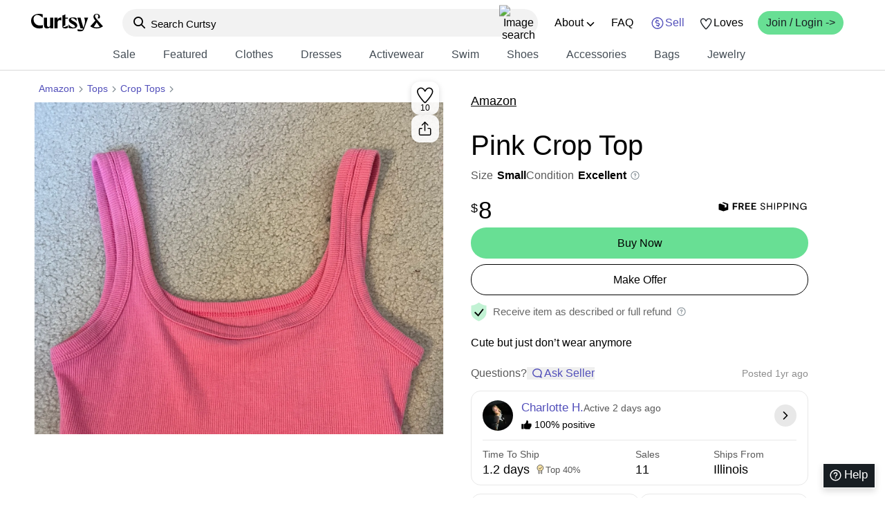

--- FILE ---
content_type: text/css
request_url: https://curtsyapp.com/_next/static/css/8092e1b2c4dede52.css
body_size: 61215
content:
*,:after,:before{--tw-border-spacing-x:0;--tw-border-spacing-y:0;--tw-translate-x:0;--tw-translate-y:0;--tw-rotate:0;--tw-skew-x:0;--tw-skew-y:0;--tw-scale-x:1;--tw-scale-y:1;--tw-pan-x: ;--tw-pan-y: ;--tw-pinch-zoom: ;--tw-scroll-snap-strictness:proximity;--tw-gradient-from-position: ;--tw-gradient-via-position: ;--tw-gradient-to-position: ;--tw-ordinal: ;--tw-slashed-zero: ;--tw-numeric-figure: ;--tw-numeric-spacing: ;--tw-numeric-fraction: ;--tw-ring-inset: ;--tw-ring-offset-width:0px;--tw-ring-offset-color:#fff;--tw-ring-color:rgb(59 130 246/0.5);--tw-ring-offset-shadow:0 0 #0000;--tw-ring-shadow:0 0 #0000;--tw-shadow:0 0 #0000;--tw-shadow-colored:0 0 #0000;--tw-blur: ;--tw-brightness: ;--tw-contrast: ;--tw-grayscale: ;--tw-hue-rotate: ;--tw-invert: ;--tw-saturate: ;--tw-sepia: ;--tw-drop-shadow: ;--tw-backdrop-blur: ;--tw-backdrop-brightness: ;--tw-backdrop-contrast: ;--tw-backdrop-grayscale: ;--tw-backdrop-hue-rotate: ;--tw-backdrop-invert: ;--tw-backdrop-opacity: ;--tw-backdrop-saturate: ;--tw-backdrop-sepia: ;--tw-contain-size: ;--tw-contain-layout: ;--tw-contain-paint: ;--tw-contain-style: }::backdrop{--tw-border-spacing-x:0;--tw-border-spacing-y:0;--tw-translate-x:0;--tw-translate-y:0;--tw-rotate:0;--tw-skew-x:0;--tw-skew-y:0;--tw-scale-x:1;--tw-scale-y:1;--tw-pan-x: ;--tw-pan-y: ;--tw-pinch-zoom: ;--tw-scroll-snap-strictness:proximity;--tw-gradient-from-position: ;--tw-gradient-via-position: ;--tw-gradient-to-position: ;--tw-ordinal: ;--tw-slashed-zero: ;--tw-numeric-figure: ;--tw-numeric-spacing: ;--tw-numeric-fraction: ;--tw-ring-inset: ;--tw-ring-offset-width:0px;--tw-ring-offset-color:#fff;--tw-ring-color:rgb(59 130 246/0.5);--tw-ring-offset-shadow:0 0 #0000;--tw-ring-shadow:0 0 #0000;--tw-shadow:0 0 #0000;--tw-shadow-colored:0 0 #0000;--tw-blur: ;--tw-brightness: ;--tw-contrast: ;--tw-grayscale: ;--tw-hue-rotate: ;--tw-invert: ;--tw-saturate: ;--tw-sepia: ;--tw-drop-shadow: ;--tw-backdrop-blur: ;--tw-backdrop-brightness: ;--tw-backdrop-contrast: ;--tw-backdrop-grayscale: ;--tw-backdrop-hue-rotate: ;--tw-backdrop-invert: ;--tw-backdrop-opacity: ;--tw-backdrop-saturate: ;--tw-backdrop-sepia: ;--tw-contain-size: ;--tw-contain-layout: ;--tw-contain-paint: ;--tw-contain-style: }/*
! tailwindcss v3.4.19 | MIT License | https://tailwindcss.com
*/*,:after,:before{box-sizing:border-box;border:0 solid}:after,:before{--tw-content:""}:host,html{line-height:1.5;-webkit-text-size-adjust:100%;-moz-tab-size:4;-o-tab-size:4;tab-size:4;font-family:ui-sans-serif,system-ui,sans-serif,Apple Color Emoji,Segoe UI Emoji,Segoe UI Symbol,Noto Color Emoji;font-feature-settings:normal;font-variation-settings:normal;-webkit-tap-highlight-color:transparent}body{line-height:inherit}hr{color:inherit;border-top-width:1px}abbr:where([title]){-webkit-text-decoration:underline dotted;text-decoration:underline dotted}h1,h2,h3,h4,h5,h6{font-size:inherit;font-weight:inherit}a{text-decoration:inherit}code,kbd,pre,samp{font-family:ui-monospace,SFMono-Regular,Menlo,Monaco,Consolas,Liberation Mono,Courier New,monospace;font-feature-settings:normal;font-variation-settings:normal}table{text-indent:0;border-color:inherit}button,input,optgroup,select,textarea{font-feature-settings:inherit;font-variation-settings:inherit;font-weight:inherit;line-height:inherit;letter-spacing:inherit;padding:0}button,input:where([type=button]),input:where([type=reset]),input:where([type=submit]){-webkit-appearance:button;background-color:transparent;background-image:none}:-moz-focusring{outline:auto}:-moz-ui-invalid{box-shadow:none}::-webkit-inner-spin-button,::-webkit-outer-spin-button{height:auto}::-webkit-search-decoration{-webkit-appearance:none}blockquote,dd,dl,figure,h1,h2,h3,h4,h5,h6,hr,p,pre{margin:0}menu,ol,ul{list-style:none;margin:0;padding:0}dialog{padding:0}input::-moz-placeholder,textarea::-moz-placeholder{opacity:1;color:#9ca3af}input::placeholder,textarea::placeholder{opacity:1;color:#9ca3af}[role=button],button{cursor:pointer}:disabled{cursor:default}audio,canvas,embed,iframe,img,object,svg,video{display:block;vertical-align:middle}img,video{max-width:100%;height:auto}[hidden]:where(:not([hidden=until-found])){display:none}.\!container{width:100%!important}.container{width:100%}@media (min-width:640px){.\!container{max-width:640px!important}.container{max-width:640px}}@media (min-width:768px){.\!container{max-width:768px!important}.container{max-width:768px}}@media (min-width:890px){.\!container{max-width:890px!important}.container{max-width:890px}}@media (min-width:1024px){.\!container{max-width:1024px!important}.container{max-width:1024px}}@media (min-width:1280px){.\!container{max-width:1280px!important}.container{max-width:1280px}}@media (min-width:1536px){.\!container{max-width:1536px!important}.container{max-width:1536px}}@supports((-webkit-mask-image:paint(smooth-corners)) or (mask-image:paint(smooth-corners))) or (-webkit-mask-image:paint(smooth-corners)){.ch-modal{mask-image:paint(smooth-corners);-webkit-mask-image:paint(smooth-corners);--smooth-corners:2.6}}@supports(not ((-webkit-mask-image:paint(smooth-corners)) or (mask-image:paint(smooth-corners)))) and (not (-webkit-mask-image:paint(smooth-corners))){.ch-modal{border-radius:42%}}.pointer-events-none{pointer-events:none}.pointer-events-auto{pointer-events:auto}.\!visible{visibility:visible!important}.visible{visibility:visible}.static{position:static}.fixed{position:fixed}.\!absolute{position:absolute!important}.absolute{position:absolute}.relative{position:relative}.sticky{position:sticky}.inset-0{inset:0}.inset-x-0{left:0;right:0}.-bottom-\[4px\]{bottom:-4px}.-bottom-\[5px\]{bottom:-5px}.-left-1{left:-.25rem}.-left-\[1px\]{left:-1px}.-right-\[5px\]{right:-5px}.-right-\[6px\]{right:-6px}.-right-\[7px\]{right:-7px}.-top-1{top:-.25rem}.-top-\[1px\]{top:-1px}.-top-\[5px\]{top:-5px}.-top-\[6px\]{top:-6px}.-top-\[7px\]{top:-7px}.-top-\[8px\]{top:-8px}.bottom-0{bottom:0}.bottom-2{bottom:.5rem}.bottom-4{bottom:1rem}.bottom-5{bottom:1.25rem}.bottom-6{bottom:1.5rem}.bottom-\[-3px\]{bottom:-3px}.bottom-\[1px\]{bottom:1px}.bottom-\[58px\]{bottom:58px}.bottom-\[9\%\]{bottom:9%}.left-0{left:0}.left-1{left:.25rem}.left-1\/2{left:50%}.left-2{left:.5rem}.left-\[-32px\]{left:-32px}.left-\[2px\]{left:2px}.right-0{right:0}.right-1{right:.25rem}.right-2{right:.5rem}.right-3{right:.75rem}.right-4{right:1rem}.right-\[-8px\]{right:-8px}.right-\[1px\]{right:1px}.right-\[2px\]{right:2px}.right-full{right:100%}.top-0{top:0}.top-1{top:.25rem}.top-1\/2{top:50%}.top-10{top:2.5rem}.top-2{top:.5rem}.top-3{top:.75rem}.top-4{top:1rem}.top-5{top:1.25rem}.top-\[-1px\]{top:-1px}.top-\[-2px\]{top:-2px}.top-\[-3px\]{top:-3px}.top-\[-8px\]{top:-8px}.top-\[13px\]{top:13px}.top-\[15px\]{top:15px}.top-\[17px\]{top:17px}.top-\[1px\]{top:1px}.top-\[2\.5px\]{top:2.5px}.top-\[2px\]{top:2px}.top-\[3px\]{top:3px}.top-\[6px\]{top:6px}.top-\[8\%\]{top:8%}.top-\[calc\(50\%-24px\)\]{top:calc(50% - 24px)}.\!z-20{z-index:20!important}.-z-10{z-index:-10}.z-0{z-index:0}.z-10{z-index:10}.z-20{z-index:20}.z-30{z-index:30}.z-40{z-index:40}.z-50{z-index:50}.z-\[1000\]{z-index:1000}.z-\[1001\]{z-index:1001}.z-\[1002\]{z-index:1002}.z-\[10\]{z-index:10}.z-\[1100\]{z-index:1100}.z-\[11\]{z-index:11}.z-\[150\]{z-index:150}.z-\[1\]{z-index:1}.z-\[60\]{z-index:60}.z-\[9999\]{z-index:9999}.z-\[99\]{z-index:99}.order-1{order:1}.order-2{order:2}.order-3{order:3}.order-4{order:4}.order-5{order:5}.order-6{order:6}.col-span-1{grid-column:span 1/span 1}.col-span-2{grid-column:span 2/span 2}.\!m-0{margin:0!important}.m-0{margin:0}.m-1{margin:.25rem}.m-4{margin:1rem}.m-\[17px_0_12px_0\]{margin:17px 0 12px}.m-auto{margin:auto}.\!mx-\[40px\]{margin-left:40px!important;margin-right:40px!important}.\!my-0{margin-top:0!important;margin-bottom:0!important}.\!my-2{margin-top:.5rem!important;margin-bottom:.5rem!important}.\!my-4{margin-top:1rem!important;margin-bottom:1rem!important}.\!my-\[11px\]{margin-top:11px!important;margin-bottom:11px!important}.\!my-\[14px\]{margin-top:14px!important;margin-bottom:14px!important}.\!my-\[15px\]{margin-top:15px!important;margin-bottom:15px!important}.\!my-\[24px\]{margin-top:24px!important;margin-bottom:24px!important}.mx-1{margin-left:.25rem;margin-right:.25rem}.mx-10{margin-left:2.5rem;margin-right:2.5rem}.mx-4{margin-left:1rem;margin-right:1rem}.mx-5{margin-left:1.25rem;margin-right:1.25rem}.mx-\[-20px\]{margin-left:-20px;margin-right:-20px}.mx-\[10px\]{margin-left:10px;margin-right:10px}.mx-\[2px\]{margin-left:2px;margin-right:2px}.mx-auto{margin-left:auto;margin-right:auto}.my-2{margin-top:.5rem;margin-bottom:.5rem}.my-3{margin-top:.75rem;margin-bottom:.75rem}.my-4{margin-top:1rem;margin-bottom:1rem}.my-5{margin-top:1.25rem;margin-bottom:1.25rem}.my-\[0\.9rem\]{margin-top:.9rem;margin-bottom:.9rem}.my-\[1\.05rem\]{margin-top:1.05rem;margin-bottom:1.05rem}.my-\[1\.3rem\]{margin-top:1.3rem;margin-bottom:1.3rem}.my-\[15px\]{margin-top:15px;margin-bottom:15px}.my-\[5px\]{margin-top:5px;margin-bottom:5px}.\!mb-0{margin-bottom:0!important}.\!mb-2{margin-bottom:.5rem!important}.\!mb-\[10px\]{margin-bottom:10px!important}.\!mb-\[1px\]{margin-bottom:1px!important}.\!mb-\[25px\]{margin-bottom:25px!important}.\!mb-\[28px\]{margin-bottom:28px!important}.\!mb-\[2px\]{margin-bottom:2px!important}.\!mb-\[30px\]{margin-bottom:30px!important}.\!mb-\[7px\]{margin-bottom:7px!important}.\!mb-\[8px\]{margin-bottom:8px!important}.\!ml-0{margin-left:0!important}.\!ml-1{margin-left:.25rem!important}.\!ml-3{margin-left:.75rem!important}.\!mr-1{margin-right:.25rem!important}.\!mr-2{margin-right:.5rem!important}.\!mt-0{margin-top:0!important}.\!mt-2{margin-top:.5rem!important}.\!mt-4{margin-top:1rem!important}.\!mt-\[-20px\]{margin-top:-20px!important}.\!mt-\[14px\]{margin-top:14px!important}.\!mt-\[15px\]{margin-top:15px!important}.\!mt-\[20px\]{margin-top:20px!important}.\!mt-\[6px\]{margin-top:6px!important}.-ml-2{margin-left:-.5rem}.-mt-0\.5{margin-top:-.125rem}.mb-0{margin-bottom:0}.mb-1{margin-bottom:.25rem}.mb-2{margin-bottom:.5rem}.mb-20{margin-bottom:5rem}.mb-3{margin-bottom:.75rem}.mb-4{margin-bottom:1rem}.mb-5{margin-bottom:1.25rem}.mb-6{margin-bottom:1.5rem}.mb-7{margin-bottom:1.75rem}.mb-\[0\.9rem\]{margin-bottom:.9rem}.mb-\[10px\]{margin-bottom:10px}.mb-\[124px\]{margin-bottom:124px}.mb-\[12px\]{margin-bottom:12px}.mb-\[14px\]{margin-bottom:14px}.mb-\[180px\]{margin-bottom:180px}.mb-\[20px\]{margin-bottom:20px}.mb-\[28px\]{margin-bottom:28px}.mb-\[2px\]{margin-bottom:2px}.mb-\[3px\]{margin-bottom:3px}.mb-\[45px\]{margin-bottom:45px}.mb-\[4px\]{margin-bottom:4px}.mb-\[5px\]{margin-bottom:5px}.mb-\[6px\]{margin-bottom:6px}.mb-\[8px\]{margin-bottom:8px}.mb-\[9px\]{margin-bottom:9px}.ml-0{margin-left:0}.ml-1{margin-left:.25rem}.ml-2{margin-left:.5rem}.ml-3{margin-left:.75rem}.ml-4{margin-left:1rem}.ml-5{margin-left:1.25rem}.ml-6{margin-left:1.5rem}.ml-\[15px\]{margin-left:15px}.ml-\[17px\]{margin-left:17px}.ml-\[18px\]{margin-left:18px}.ml-\[22px\]{margin-left:22px}.ml-\[25px\]{margin-left:25px}.ml-\[2px\]{margin-left:2px}.ml-\[3px\]{margin-left:3px}.ml-\[4px\]{margin-left:4px}.ml-\[6px\]{margin-left:6px}.ml-\[7px\]{margin-left:7px}.ml-\[9px\]{margin-left:9px}.ml-auto{margin-left:auto}.mr-0{margin-right:0}.mr-1{margin-right:.25rem}.mr-2{margin-right:.5rem}.mr-3{margin-right:.75rem}.mr-4{margin-right:1rem}.mr-5{margin-right:1.25rem}.mr-6{margin-right:1.5rem}.mr-\[10px\]{margin-right:10px}.mr-\[11px\]{margin-right:11px}.mr-\[13px\]{margin-right:13px}.mr-\[15px\]{margin-right:15px}.mr-\[20px\]{margin-right:20px}.mr-\[25\%\]{margin-right:25%}.mr-\[2px\]{margin-right:2px}.mr-\[3px\]{margin-right:3px}.mr-\[4px\]{margin-right:4px}.mr-\[6px\]{margin-right:6px}.mr-auto{margin-right:auto}.mt-0{margin-top:0}.mt-1{margin-top:.25rem}.mt-10{margin-top:2.5rem}.mt-16{margin-top:4rem}.mt-2{margin-top:.5rem}.mt-3{margin-top:.75rem}.mt-4{margin-top:1rem}.mt-40{margin-top:10rem}.mt-5{margin-top:1.25rem}.mt-6{margin-top:1.5rem}.mt-7{margin-top:1.75rem}.mt-8{margin-top:2rem}.mt-\[0\.9rem\]{margin-top:.9rem}.mt-\[10px\]{margin-top:10px}.mt-\[12px\]{margin-top:12px}.mt-\[14px\]{margin-top:14px}.mt-\[15px\]{margin-top:15px}.mt-\[16px\]{margin-top:16px}.mt-\[18px\]{margin-top:18px}.mt-\[1px\]{margin-top:1px}.mt-\[27px\]{margin-top:27px}.mt-\[28px\]{margin-top:28px}.mt-\[2px\]{margin-top:2px}.mt-\[3px\]{margin-top:3px}.mt-\[5px\]{margin-top:5px}.mt-\[6px\]{margin-top:6px}.mt-\[7px\]{margin-top:7px}.mt-\[9px\]{margin-top:9px}.box-border{box-sizing:border-box}.line-clamp-2{overflow:hidden;display:-webkit-box;-webkit-box-orient:vertical;-webkit-line-clamp:2}.block{display:block}.\!inline-block{display:inline-block!important}.inline-block{display:inline-block}.inline{display:inline}.\!flex{display:flex!important}.flex{display:flex}.inline-flex{display:inline-flex}.table{display:table}.grid{display:grid}.contents{display:contents}.list-item{display:list-item}.\!hidden{display:none!important}.hidden{display:none}.aspect-\[4\/5\]{aspect-ratio:4/5}.aspect-square{aspect-ratio:1/1}.size-2{width:.5rem;height:.5rem}.\!h-12{height:3rem!important}.\!h-\[19px\]{height:19px!important}.\!h-\[20px\]{height:20px!important}.\!h-\[24px\]{height:24px!important}.\!h-\[40px\]{height:40px!important}.\!h-\[44px\]{height:44px!important}.\!h-\[59px\]{height:59px!important}.\!h-\[76px\]{height:76px!important}.h-0{height:0}.h-1\.5{height:.375rem}.h-1\/2{height:50%}.h-10{height:2.5rem}.h-11{height:2.75rem}.h-12{height:3rem}.h-16{height:4rem}.h-2{height:.5rem}.h-24{height:6rem}.h-4{height:1rem}.h-5{height:1.25rem}.h-56{height:14rem}.h-6{height:1.5rem}.h-8{height:2rem}.h-9{height:2.25rem}.h-\[100dvh\]{height:100dvh}.h-\[100svh\]{height:100svh}.h-\[11px\]{height:11px}.h-\[13px\]{height:13px}.h-\[14px\]{height:14px}.h-\[15px\]{height:15px}.h-\[160px\]{height:160px}.h-\[16px\]{height:16px}.h-\[17px\]{height:17px}.h-\[18px\]{height:18px}.h-\[19px\]{height:19px}.h-\[1px\]{height:1px}.h-\[22px\]{height:22px}.h-\[23px\]{height:23px}.h-\[24px\]{height:24px}.h-\[25px\]{height:25px}.h-\[26px\]{height:26px}.h-\[30px\]{height:30px}.h-\[32px\]{height:32px}.h-\[350px\]{height:350px}.h-\[35px\]{height:35px}.h-\[360px\]{height:360px}.h-\[3px\]{height:3px}.h-\[400px\]{height:400px}.h-\[40px\]{height:40px}.h-\[42px\]{height:42px}.h-\[44px\]{height:44px}.h-\[45px\]{height:45px}.h-\[4px\]{height:4px}.h-\[50\%\]{height:50%}.h-\[50px\]{height:50px}.h-\[52px\]{height:52px}.h-\[58px\]{height:58px}.h-\[5px\]{height:5px}.h-\[600px\]{height:600px}.h-\[602px\]{height:602px}.h-\[60px\]{height:60px}.h-\[65px\]{height:65px}.h-\[6px\]{height:6px}.h-\[70px\]{height:70px}.h-\[76px\]{height:76px}.h-\[80px\]{height:80px}.h-\[85px\]{height:85px}.h-\[90px\]{height:90px}.h-\[92px\]{height:92px}.h-auto{height:auto}.h-full{height:100%}.h-px{height:1px}.h-screen{height:100vh}.max-h-36{max-height:9rem}.max-h-96{max-height:24rem}.max-h-\[362px\]{max-height:362px}.max-h-\[576px\]{max-height:576px}.max-h-\[600px\]{max-height:600px}.max-h-\[922px\]{max-height:922px}.max-h-\[calc\(100\%-56px\)\]{max-height:calc(100% - 56px)}.max-h-full{max-height:100%}.min-h-\[100px\]{min-height:100px}.min-h-\[470px\]{min-height:470px}.min-h-\[52px\]{min-height:52px}.min-h-\[78px\]{min-height:78px}.min-h-\[80px\]{min-height:80px}.min-h-\[88px\]{min-height:88px}.min-h-full{min-height:100%}.min-h-screen{min-height:100vh}.\!w-\[100px\]{width:100px!important}.\!w-\[20px\]{width:20px!important}.\!w-\[40\%\]{width:40%!important}.\!w-\[60\%\]{width:60%!important}.\!w-full{width:100%!important}.w-0{width:0}.w-1\.5{width:.375rem}.w-10{width:2.5rem}.w-11{width:2.75rem}.w-12{width:3rem}.w-16{width:4rem}.w-2{width:.5rem}.w-20{width:5rem}.w-24{width:6rem}.w-32{width:8rem}.w-36{width:9rem}.w-4{width:1rem}.w-5{width:1.25rem}.w-6{width:1.5rem}.w-7{width:1.75rem}.w-8{width:2rem}.w-9{width:2.25rem}.w-\[100px\]{width:100px}.w-\[104px\]{width:104px}.w-\[11px\]{width:11px}.w-\[120px\]{width:120px}.w-\[125px\]{width:125px}.w-\[127px\]{width:127px}.w-\[130px\]{width:130px}.w-\[13px\]{width:13px}.w-\[14px\]{width:14px}.w-\[15px\]{width:15px}.w-\[160px\]{width:160px}.w-\[16px\]{width:16px}.w-\[170px\]{width:170px}.w-\[17px\]{width:17px}.w-\[180px\]{width:180px}.w-\[18px\]{width:18px}.w-\[22px\]{width:22px}.w-\[23px\]{width:23px}.w-\[24px\]{width:24px}.w-\[250px\]{width:250px}.w-\[25px\]{width:25px}.w-\[26px\]{width:26px}.w-\[28px\]{width:28px}.w-\[30px\]{width:30px}.w-\[33\%\]{width:33%}.w-\[35px\]{width:35px}.w-\[38px\]{width:38px}.w-\[400px\]{width:400px}.w-\[40px\]{width:40px}.w-\[42px\]{width:42px}.w-\[45px\]{width:45px}.w-\[46px\]{width:46px}.w-\[4px\]{width:4px}.w-\[50px\]{width:50px}.w-\[52px\]{width:52px}.w-\[5px\]{width:5px}.w-\[602px\]{width:602px}.w-\[60px\]{width:60px}.w-\[65px\]{width:65px}.w-\[70px\]{width:70px}.w-\[76px\]{width:76px}.w-\[80px\]{width:80px}.w-\[80vw\]{width:80vw}.w-\[88\%\]{width:88%}.w-\[92px\]{width:92px}.w-auto{width:auto}.w-full{width:100%}.w-screen{width:100vw}.min-w-0{min-width:0}.min-w-\[18px\]{min-width:18px}.min-w-\[240px\]{min-width:240px}.min-w-\[286px\]{min-width:286px}.min-w-\[300px\]{min-width:300px}.min-w-\[40px\]{min-width:40px}.min-w-\[80px\]{min-width:80px}.max-w-2xl{max-width:42rem}.max-w-4xl{max-width:56rem}.max-w-72{max-width:18rem}.max-w-80{max-width:20rem}.max-w-\[1024px\]{max-width:1024px}.max-w-\[1250px\]{max-width:1250px}.max-w-\[130px\]{max-width:130px}.max-w-\[140px\]{max-width:140px}.max-w-\[1500px\]{max-width:1500px}.max-w-\[200px\]{max-width:200px}.max-w-\[240px\]{max-width:240px}.max-w-\[275px\]{max-width:275px}.max-w-\[280px\]{max-width:280px}.max-w-\[296px\]{max-width:296px}.max-w-\[300px\]{max-width:300px}.max-w-\[315px\]{max-width:315px}.max-w-\[320px\]{max-width:320px}.max-w-\[324px\]{max-width:324px}.max-w-\[330px\]{max-width:330px}.max-w-\[335px\]{max-width:335px}.max-w-\[340px\]{max-width:340px}.max-w-\[350px\]{max-width:350px}.max-w-\[360px\]{max-width:360px}.max-w-\[362px\]{max-width:362px}.max-w-\[384px\]{max-width:384px}.max-w-\[400px\]{max-width:400px}.max-w-\[420px\]{max-width:420px}.max-w-\[430px\]{max-width:430px}.max-w-\[460px\]{max-width:460px}.max-w-\[500px\]{max-width:500px}.max-w-\[576px\]{max-width:576px}.max-w-\[600px\]{max-width:600px}.max-w-\[625px\]{max-width:625px}.max-w-\[64px\]{max-width:64px}.max-w-\[70px\]{max-width:70px}.max-w-\[900px\]{max-width:900px}.max-w-\[96px\]{max-width:96px}.max-w-full{max-width:100%}.max-w-lg{max-width:32rem}.max-w-md{max-width:28rem}.max-w-none{max-width:none}.max-w-sm{max-width:24rem}.max-w-xs{max-width:20rem}.flex-1{flex:1 1 0%}.flex-\[1\]{flex:1}.flex-\[2\]{flex:2}.flex-\[3\]{flex:3}.flex-none{flex:none}.flex-shrink-0{flex-shrink:0}.flex-shrink-\[2\]{flex-shrink:2}.shrink-0{flex-shrink:0}.flex-grow,.grow{flex-grow:1}.grow-0{flex-grow:0}.basis-80{flex-basis:20rem}.basis-full{flex-basis:100%}.-translate-x-1{--tw-translate-x:-0.25rem}.-translate-x-1,.-translate-x-1\/2{transform:translate(var(--tw-translate-x),var(--tw-translate-y)) rotate(var(--tw-rotate)) skewX(var(--tw-skew-x)) skewY(var(--tw-skew-y)) scaleX(var(--tw-scale-x)) scaleY(var(--tw-scale-y))}.-translate-x-1\/2{--tw-translate-x:-50%}.-translate-y-1{--tw-translate-y:-0.25rem}.-translate-y-1,.-translate-y-1\/2{transform:translate(var(--tw-translate-x),var(--tw-translate-y)) rotate(var(--tw-rotate)) skewX(var(--tw-skew-x)) skewY(var(--tw-skew-y)) scaleX(var(--tw-scale-x)) scaleY(var(--tw-scale-y))}.-translate-y-1\/2{--tw-translate-y:-50%}.translate-x-0{--tw-translate-x:0px}.translate-x-0,.translate-x-1{transform:translate(var(--tw-translate-x),var(--tw-translate-y)) rotate(var(--tw-rotate)) skewX(var(--tw-skew-x)) skewY(var(--tw-skew-y)) scaleX(var(--tw-scale-x)) scaleY(var(--tw-scale-y))}.translate-x-1{--tw-translate-x:0.25rem}.translate-x-full{--tw-translate-x:100%}.translate-x-full,.translate-y-0{transform:translate(var(--tw-translate-x),var(--tw-translate-y)) rotate(var(--tw-rotate)) skewX(var(--tw-skew-x)) skewY(var(--tw-skew-y)) scaleX(var(--tw-scale-x)) scaleY(var(--tw-scale-y))}.translate-y-0{--tw-translate-y:0px}.translate-y-1{--tw-translate-y:0.25rem}.translate-y-1,.translate-y-4{transform:translate(var(--tw-translate-x),var(--tw-translate-y)) rotate(var(--tw-rotate)) skewX(var(--tw-skew-x)) skewY(var(--tw-skew-y)) scaleX(var(--tw-scale-x)) scaleY(var(--tw-scale-y))}.translate-y-4{--tw-translate-y:1rem}.translate-y-\[-100\%\]{--tw-translate-y:-100%}.translate-y-\[-100\%\],.translate-y-\[150\%\]{transform:translate(var(--tw-translate-x),var(--tw-translate-y)) rotate(var(--tw-rotate)) skewX(var(--tw-skew-x)) skewY(var(--tw-skew-y)) scaleX(var(--tw-scale-x)) scaleY(var(--tw-scale-y))}.translate-y-\[150\%\]{--tw-translate-y:150%}.translate-y-full{--tw-translate-y:100%}.rotate-1,.translate-y-full{transform:translate(var(--tw-translate-x),var(--tw-translate-y)) rotate(var(--tw-rotate)) skewX(var(--tw-skew-x)) skewY(var(--tw-skew-y)) scaleX(var(--tw-scale-x)) scaleY(var(--tw-scale-y))}.rotate-1{--tw-rotate:1deg}.rotate-180{--tw-rotate:180deg}.rotate-180,.scale-\[0\.98\]{transform:translate(var(--tw-translate-x),var(--tw-translate-y)) rotate(var(--tw-rotate)) skewX(var(--tw-skew-x)) skewY(var(--tw-skew-y)) scaleX(var(--tw-scale-x)) scaleY(var(--tw-scale-y))}.scale-\[0\.98\]{--tw-scale-x:0.98;--tw-scale-y:0.98}.scale-\[1\.05\]{--tw-scale-x:1.05;--tw-scale-y:1.05}.scale-\[1\.05\],.transform{transform:translate(var(--tw-translate-x),var(--tw-translate-y)) rotate(var(--tw-rotate)) skewX(var(--tw-skew-x)) skewY(var(--tw-skew-y)) scaleX(var(--tw-scale-x)) scaleY(var(--tw-scale-y))}.transform-gpu{transform:translate3d(var(--tw-translate-x),var(--tw-translate-y),0) rotate(var(--tw-rotate)) skewX(var(--tw-skew-x)) skewY(var(--tw-skew-y)) scaleX(var(--tw-scale-x)) scaleY(var(--tw-scale-y))}@keyframes bounce{0%,to{transform:translateY(-25%);animation-timing-function:cubic-bezier(.8,0,1,1)}50%{transform:none;animation-timing-function:cubic-bezier(0,0,.2,1)}}.animate-bounce{animation:bounce 1s infinite}.animate-spin{animation:spin 1s linear infinite}.\!cursor-not-allowed{cursor:not-allowed!important}.cursor-default{cursor:default}.cursor-not-allowed{cursor:not-allowed}.cursor-pointer{cursor:pointer}.cursor-progress{cursor:progress}.cursor-text{cursor:text}.cursor-zoom-in{cursor:zoom-in}.select-none{-webkit-user-select:none;-moz-user-select:none;user-select:none}.resize-none{resize:none}.resize{resize:both}.\!list-inside{list-style-position:inside!important}.list-inside{list-style-position:inside}.\!list-disc{list-style-type:disc!important}.list-decimal{list-style-type:decimal}.list-disc{list-style-type:disc}.list-none{list-style-type:none}.grid-cols-1{grid-template-columns:repeat(1,minmax(0,1fr))}.grid-cols-2{grid-template-columns:repeat(2,minmax(0,1fr))}.grid-cols-3{grid-template-columns:repeat(3,minmax(0,1fr))}.grid-cols-4{grid-template-columns:repeat(4,minmax(0,1fr))}.grid-cols-6{grid-template-columns:repeat(6,minmax(0,1fr))}.grid-cols-\[1fr_auto\]{grid-template-columns:1fr auto}.grid-cols-\[auto_auto_auto\]{grid-template-columns:auto auto auto}.\!flex-row{flex-direction:row!important}.flex-row{flex-direction:row}.flex-col{flex-direction:column}.flex-col-reverse{flex-direction:column-reverse}.flex-wrap{flex-wrap:wrap}.items-start{align-items:flex-start}.items-end{align-items:flex-end}.\!items-center{align-items:center!important}.items-center{align-items:center}.items-baseline{align-items:baseline}.items-stretch{align-items:stretch}.\!justify-start{justify-content:flex-start!important}.justify-start{justify-content:flex-start}.justify-end{justify-content:flex-end}.\!justify-center{justify-content:center!important}.justify-center{justify-content:center}.\!justify-between{justify-content:space-between!important}.justify-between{justify-content:space-between}.justify-evenly{justify-content:space-evenly}.justify-items-center{justify-items:center}.gap-0{gap:0}.gap-1{gap:.25rem}.gap-1\.5{gap:.375rem}.gap-2{gap:.5rem}.gap-3{gap:.75rem}.gap-4{gap:1rem}.gap-6{gap:1.5rem}.gap-\[10px\]{gap:10px}.gap-x-1{-moz-column-gap:.25rem;column-gap:.25rem}.gap-x-6{-moz-column-gap:1.5rem;column-gap:1.5rem}.gap-x-8{-moz-column-gap:2rem;column-gap:2rem}.gap-x-\[12px\]{-moz-column-gap:12px;column-gap:12px}.gap-y-0\.5{row-gap:.125rem}.gap-y-2{row-gap:.5rem}.space-x-2>:not([hidden])~:not([hidden]){--tw-space-x-reverse:0;margin-right:calc(.5rem * var(--tw-space-x-reverse));margin-left:calc(.5rem * calc(1 - var(--tw-space-x-reverse)))}.space-x-4>:not([hidden])~:not([hidden]){--tw-space-x-reverse:0;margin-right:calc(1rem * var(--tw-space-x-reverse));margin-left:calc(1rem * calc(1 - var(--tw-space-x-reverse)))}.space-y-0>:not([hidden])~:not([hidden]){--tw-space-y-reverse:0;margin-top:calc(0px * calc(1 - var(--tw-space-y-reverse)));margin-bottom:calc(0px * var(--tw-space-y-reverse))}.space-y-2>:not([hidden])~:not([hidden]){--tw-space-y-reverse:0;margin-top:calc(.5rem * calc(1 - var(--tw-space-y-reverse)));margin-bottom:calc(.5rem * var(--tw-space-y-reverse))}.space-y-3>:not([hidden])~:not([hidden]){--tw-space-y-reverse:0;margin-top:calc(.75rem * calc(1 - var(--tw-space-y-reverse)));margin-bottom:calc(.75rem * var(--tw-space-y-reverse))}.space-y-4>:not([hidden])~:not([hidden]){--tw-space-y-reverse:0;margin-top:calc(1rem * calc(1 - var(--tw-space-y-reverse)));margin-bottom:calc(1rem * var(--tw-space-y-reverse))}.space-y-6>:not([hidden])~:not([hidden]){--tw-space-y-reverse:0;margin-top:calc(1.5rem * calc(1 - var(--tw-space-y-reverse)));margin-bottom:calc(1.5rem * var(--tw-space-y-reverse))}.space-y-\[12px\]>:not([hidden])~:not([hidden]){--tw-space-y-reverse:0;margin-top:calc(12px * calc(1 - var(--tw-space-y-reverse)));margin-bottom:calc(12px * var(--tw-space-y-reverse))}.self-start{align-self:flex-start}.justify-self-start{justify-self:start}.justify-self-end{justify-self:end}.overflow-auto{overflow:auto}.overflow-hidden{overflow:hidden}.overflow-visible{overflow:visible}.overflow-x-auto{overflow-x:auto}.overflow-y-auto{overflow-y:auto}.overflow-x-hidden{overflow-x:hidden}.overflow-y-hidden{overflow-y:hidden}.overflow-x-scroll{overflow-x:scroll}.overflow-y-scroll{overflow-y:scroll}.overscroll-y-contain{overscroll-behavior-y:contain}.truncate{overflow:hidden;white-space:nowrap}.text-ellipsis,.truncate{text-overflow:ellipsis}.whitespace-normal{white-space:normal}.whitespace-nowrap{white-space:nowrap}.break-words{overflow-wrap:break-word}.rounded{border-radius:.25rem}.rounded-2xl{border-radius:1rem}.rounded-\[0px\]{border-radius:0}.rounded-\[100px\]{border-radius:100px}.rounded-\[10px\]{border-radius:10px}.rounded-\[14px\]{border-radius:14px}.rounded-\[15px\]{border-radius:15px}.rounded-\[3px\]{border-radius:3px}.rounded-\[5px\]{border-radius:5px}.rounded-\[6px\]{border-radius:6px}.rounded-full{border-radius:9999px}.rounded-lg{border-radius:.5rem}.rounded-md{border-radius:.375rem}.rounded-sm{border-radius:.125rem}.rounded-br-\[15px\]{border-bottom-right-radius:15px}.border{border-width:1px}.border-0{border-width:0}.border-2{border-width:2px}.border-4{border-width:4px}.border-\[2px\]{border-width:2px}.\!border-b{border-bottom-width:1px!important}.\!border-b-0{border-bottom-width:0!important}.\!border-b-\[3px\]{border-bottom-width:3px!important}.border-b{border-bottom-width:1px}.border-b-2{border-bottom-width:2px}.border-b-\[1px\]{border-bottom-width:1px}.border-b-\[3px\]{border-bottom-width:3px}.border-r{border-right-width:1px}.border-t{border-top-width:1px}.border-solid{border-style:solid}.\!border-none{border-style:none!important}.border-none{border-style:none}.\!border-black{--tw-border-opacity:1!important;border-color:rgb(0 0 0/var(--tw-border-opacity,1))!important}.\!border-border{--tw-border-opacity:1!important;border-color:rgb(226 226 226/var(--tw-border-opacity,1))!important}.border-\[\#0000001A\]{border-color:#0000001A}.border-\[\#E7E7E7\]{--tw-border-opacity:1;border-color:rgb(231 231 231/var(--tw-border-opacity,1))}.border-black{--tw-border-opacity:1;border-color:rgb(0 0 0/var(--tw-border-opacity,1))}.border-black\/10{border-color:rgb(0 0 0/.1)}.border-black\/15{border-color:rgb(0 0 0/.15)}.border-black\/20{border-color:rgb(0 0 0/.2)}.border-black\/30{border-color:rgb(0 0 0/.3)}.border-black\/35{border-color:rgb(0 0 0/.35)}.border-black\/40{border-color:rgb(0 0 0/.4)}.border-black\/5{border-color:rgb(0 0 0/.05)}.border-black\/50{border-color:rgb(0 0 0/.5)}.border-black\/60{border-color:rgb(0 0 0/.6)}.border-border{--tw-border-opacity:1;border-color:rgb(226 226 226/var(--tw-border-opacity,1))}.border-borderLight{--tw-border-opacity:1;border-color:rgb(214 220 223/var(--tw-border-opacity,1))}.border-light{--tw-border-opacity:1;border-color:rgb(119 119 119/var(--tw-border-opacity,1))}.border-newFormBorder{--tw-border-opacity:1;border-color:rgb(204 204 204/var(--tw-border-opacity,1))}.border-newPrimaryBorder{--tw-border-opacity:1;border-color:rgb(209 220 226/var(--tw-border-opacity,1))}.border-newPrimaryBorderAlt{--tw-border-opacity:1;border-color:rgb(232 232 232/var(--tw-border-opacity,1))}.border-primaryBorder{--tw-border-opacity:1;border-color:rgb(209 220 226/var(--tw-border-opacity,1))}.border-signupBorder{--tw-border-opacity:1;border-color:rgb(232 232 232/var(--tw-border-opacity,1))}.border-transparent{border-color:transparent}.border-violet{--tw-border-opacity:1;border-color:rgb(82 79 186/var(--tw-border-opacity,1))}.border-white{--tw-border-opacity:1;border-color:rgb(255 255 255/var(--tw-border-opacity,1))}.border-b-border{--tw-border-opacity:1;border-bottom-color:rgb(226 226 226/var(--tw-border-opacity,1))}.border-b-tertiaryLight{border-bottom-color:rgba(0,0,0,.15)}.border-t-border{--tw-border-opacity:1;border-top-color:rgb(226 226 226/var(--tw-border-opacity,1))}.border-t-transparent{border-top-color:transparent}.\!bg-transparent{background-color:transparent!important}.\!bg-white{--tw-bg-opacity:1!important;background-color:rgb(255 255 255/var(--tw-bg-opacity,1))!important}.bg-\[\#68df94\]{--tw-bg-opacity:1;background-color:rgb(104 223 148/var(--tw-bg-opacity,1))}.bg-\[\#E0F8EA\]{--tw-bg-opacity:1;background-color:rgb(224 248 234/var(--tw-bg-opacity,1))}.bg-\[\#F4EEE7\]{--tw-bg-opacity:1;background-color:rgb(244 238 231/var(--tw-bg-opacity,1))}.bg-\[\#fafac9\]{--tw-bg-opacity:1;background-color:rgb(250 250 201/var(--tw-bg-opacity,1))}.bg-badgeBlack{--tw-bg-opacity:1;background-color:rgb(0 0 0/var(--tw-bg-opacity,1))}.bg-badgeBlue{--tw-bg-opacity:1;background-color:rgb(123 233 255/var(--tw-bg-opacity,1))}.bg-badgeGreen{--tw-bg-opacity:1;background-color:rgb(119 248 180/var(--tw-bg-opacity,1))}.bg-badgeOrange{--tw-bg-opacity:1;background-color:rgb(255 217 145/var(--tw-bg-opacity,1))}.bg-badgePink{--tw-bg-opacity:1;background-color:rgb(255 185 229/var(--tw-bg-opacity,1))}.bg-badgePurple{--tw-bg-opacity:1;background-color:rgb(134 148 255/var(--tw-bg-opacity,1))}.bg-badgeRed{--tw-bg-opacity:1;background-color:rgb(255 123 123/var(--tw-bg-opacity,1))}.bg-badgeYellow{--tw-bg-opacity:1;background-color:rgb(242 255 171/var(--tw-bg-opacity,1))}.bg-black{--tw-bg-opacity:1;background-color:rgb(0 0 0/var(--tw-bg-opacity,1))}.bg-black\/20{background-color:rgb(0 0 0/.2)}.bg-black\/50{background-color:rgb(0 0 0/.5)}.bg-border{--tw-bg-opacity:1;background-color:rgb(226 226 226/var(--tw-bg-opacity,1))}.bg-colors1{--tw-bg-opacity:1;background-color:rgb(233 125 111/var(--tw-bg-opacity,1))}.bg-colors2{--tw-bg-opacity:1;background-color:rgb(238 173 208/var(--tw-bg-opacity,1))}.bg-colors3{--tw-bg-opacity:1;background-color:rgb(242 200 117/var(--tw-bg-opacity,1))}.bg-colors4{--tw-bg-opacity:1;background-color:rgb(168 225 148/var(--tw-bg-opacity,1))}.bg-colors5{--tw-bg-opacity:1;background-color:rgb(123 183 165/var(--tw-bg-opacity,1))}.bg-colors6{--tw-bg-opacity:1;background-color:rgb(91 110 176/var(--tw-bg-opacity,1))}.bg-crimson{--tw-bg-opacity:1;background-color:rgb(230 101 82/var(--tw-bg-opacity,1))}.bg-curtsyGray{--tw-bg-opacity:1;background-color:rgb(241 241 241/var(--tw-bg-opacity,1))}.bg-curtsyGreen{--tw-bg-opacity:1;background-color:rgb(104 223 148/var(--tw-bg-opacity,1))}.bg-gray{--tw-bg-opacity:1;background-color:rgb(242 242 242/var(--tw-bg-opacity,1))}.bg-lightGrey{--tw-bg-opacity:1;background-color:rgb(234 238 241/var(--tw-bg-opacity,1))}.bg-lightaccent{--tw-bg-opacity:1;background-color:rgb(242 242 242/var(--tw-bg-opacity,1))}.bg-neutral-100{--tw-bg-opacity:1;background-color:rgb(245 245 245/var(--tw-bg-opacity,1))}.bg-neutrals1{--tw-bg-opacity:1;background-color:rgb(201 191 189/var(--tw-bg-opacity,1))}.bg-neutrals2{--tw-bg-opacity:1;background-color:rgb(231 223 212/var(--tw-bg-opacity,1))}.bg-neutrals3{--tw-bg-opacity:1;background-color:rgb(211 207 198/var(--tw-bg-opacity,1))}.bg-neutrals4{--tw-bg-opacity:1;background-color:rgb(216 218 215/var(--tw-bg-opacity,1))}.bg-neutrals5{--tw-bg-opacity:1;background-color:rgb(136 130 130/var(--tw-bg-opacity,1))}.bg-neutrals6{--tw-bg-opacity:1;background-color:rgb(73 73 73/var(--tw-bg-opacity,1))}.bg-newPrimaryBorderAlt{--tw-bg-opacity:1;background-color:rgb(232 232 232/var(--tw-bg-opacity,1))}.bg-red{--tw-bg-opacity:1;background-color:rgb(255 76 98/var(--tw-bg-opacity,1))}.bg-transparent{background-color:transparent}.bg-violet{--tw-bg-opacity:1;background-color:rgb(82 79 186/var(--tw-bg-opacity,1))}.bg-white{--tw-bg-opacity:1;background-color:rgb(255 255 255/var(--tw-bg-opacity,1))}.bg-white\/80{background-color:rgb(255 255 255/.8)}.bg-white\/90{background-color:rgb(255 255 255/.9)}.bg-opacity-20{--tw-bg-opacity:0.2}.bg-opacity-50{--tw-bg-opacity:0.5}.bg-opacity-70{--tw-bg-opacity:0.7}.bg-opacity-80{--tw-bg-opacity:0.8}.bg-opacity-90{--tw-bg-opacity:0.9}.bg-opacity-\[10\%\]{--tw-bg-opacity:10%}.bg-opacity-\[20\%\]{--tw-bg-opacity:20%}.bg-opacity-\[40\%\]{--tw-bg-opacity:40%}.bg-gradient-to-t{background-image:linear-gradient(to top,var(--tw-gradient-stops))}.from-white{--tw-gradient-from:#fff var(--tw-gradient-from-position);--tw-gradient-to:rgb(255 255 255/0) var(--tw-gradient-to-position);--tw-gradient-stops:var(--tw-gradient-from),var(--tw-gradient-to)}.to-transparent{--tw-gradient-to:transparent var(--tw-gradient-to-position)}.bg-cover{background-size:cover}.bg-clip-text{-webkit-background-clip:text;background-clip:text}.bg-center{background-position:50%}.bg-no-repeat{background-repeat:no-repeat}.object-contain{-o-object-fit:contain;object-fit:contain}.object-cover{-o-object-fit:cover;object-fit:cover}.object-center{-o-object-position:center;object-position:center}.\!p-0{padding:0!important}.\!p-\[15px\]{padding:15px!important}.p-0{padding:0}.p-1{padding:.25rem}.p-2{padding:.5rem}.p-3{padding:.75rem}.p-4{padding:1rem}.p-5{padding:1.25rem}.p-6{padding:1.5rem}.p-\[10px\]{padding:10px}.p-\[11px\]{padding:11px}.p-\[14\%\]{padding:14%}.p-\[14px\]{padding:14px}.p-\[22px\]{padding:22px}.p-\[24px\]{padding:24px}.\!px-0{padding-left:0!important;padding-right:0!important}.\!px-\[10px\]{padding-left:10px!important;padding-right:10px!important}.\!px-\[15px\]{padding-left:15px!important;padding-right:15px!important}.\!py-2{padding-top:.5rem!important;padding-bottom:.5rem!important}.\!py-\[6px\]{padding-top:6px!important;padding-bottom:6px!important}.\!py-\[9px\]{padding-top:9px!important;padding-bottom:9px!important}.px-0{padding-left:0;padding-right:0}.px-1{padding-left:.25rem;padding-right:.25rem}.px-1\.5{padding-left:.375rem;padding-right:.375rem}.px-10{padding-left:2.5rem;padding-right:2.5rem}.px-2{padding-left:.5rem;padding-right:.5rem}.px-3{padding-left:.75rem;padding-right:.75rem}.px-4{padding-left:1rem;padding-right:1rem}.px-5{padding-left:1.25rem;padding-right:1.25rem}.px-6{padding-left:1.5rem;padding-right:1.5rem}.px-8{padding-left:2rem;padding-right:2rem}.px-\[10px\]{padding-left:10px;padding-right:10px}.px-\[12px\]{padding-left:12px;padding-right:12px}.px-\[13px\]{padding-left:13px;padding-right:13px}.px-\[14px\]{padding-left:14px;padding-right:14px}.px-\[25px\]{padding-left:25px;padding-right:25px}.px-\[40px\]{padding-left:40px;padding-right:40px}.px-\[9px\]{padding-left:9px;padding-right:9px}.py-0{padding-top:0;padding-bottom:0}.py-0\.5{padding-top:.125rem;padding-bottom:.125rem}.py-1{padding-top:.25rem;padding-bottom:.25rem}.py-10{padding-top:2.5rem;padding-bottom:2.5rem}.py-2{padding-top:.5rem;padding-bottom:.5rem}.py-3{padding-top:.75rem;padding-bottom:.75rem}.py-3\.5{padding-top:.875rem;padding-bottom:.875rem}.py-4{padding-top:1rem;padding-bottom:1rem}.py-5{padding-top:1.25rem;padding-bottom:1.25rem}.py-6{padding-top:1.5rem;padding-bottom:1.5rem}.py-7{padding-top:1.75rem;padding-bottom:1.75rem}.py-8{padding-top:2rem;padding-bottom:2rem}.py-9{padding-top:2.25rem;padding-bottom:2.25rem}.py-\[10px\]{padding-top:10px;padding-bottom:10px}.py-\[11px\]{padding-top:11px;padding-bottom:11px}.py-\[12px\]{padding-top:12px;padding-bottom:12px}.py-\[13px\]{padding-top:13px;padding-bottom:13px}.py-\[14px\]{padding-top:14px;padding-bottom:14px}.py-\[15px\]{padding-top:15px;padding-bottom:15px}.py-\[22px\]{padding-top:22px;padding-bottom:22px}.py-\[27px\]{padding-top:27px;padding-bottom:27px}.py-\[2px\]{padding-top:2px;padding-bottom:2px}.py-\[3px\]{padding-top:3px;padding-bottom:3px}.py-\[8px\]{padding-top:8px;padding-bottom:8px}.py-\[9px\]{padding-top:9px;padding-bottom:9px}.\!pb-0{padding-bottom:0!important}.\!pb-4{padding-bottom:1rem!important}.\!pb-\[16px\]{padding-bottom:16px!important}.\!pb-\[6px\]{padding-bottom:6px!important}.\!pl-10{padding-left:2.5rem!important}.\!pl-\[15px\]{padding-left:15px!important}.\!pl-\[16px\]{padding-left:16px!important}.\!pl-\[22px\]{padding-left:22px!important}.\!pl-\[40px\]{padding-left:40px!important}.\!pl-\[7px\]{padding-left:7px!important}.\!pr-0{padding-right:0!important}.\!pr-\[10px\]{padding-right:10px!important}.\!pt-0{padding-top:0!important}.\!pt-4{padding-top:1rem!important}.\!pt-\[44px\]{padding-top:44px!important}.pb-0{padding-bottom:0}.pb-1{padding-bottom:.25rem}.pb-10{padding-bottom:2.5rem}.pb-12{padding-bottom:3rem}.pb-2{padding-bottom:.5rem}.pb-20{padding-bottom:5rem}.pb-28{padding-bottom:7rem}.pb-3{padding-bottom:.75rem}.pb-4{padding-bottom:1rem}.pb-48{padding-bottom:12rem}.pb-5{padding-bottom:1.25rem}.pb-6{padding-bottom:1.5rem}.pb-7{padding-bottom:1.75rem}.pb-8{padding-bottom:2rem}.pb-9{padding-bottom:2.25rem}.pb-\[100px\]{padding-bottom:100px}.pb-\[104px\]{padding-bottom:104px}.pb-\[10px\]{padding-bottom:10px}.pb-\[12px\]{padding-bottom:12px}.pb-\[14px\]{padding-bottom:14px}.pb-\[15px\]{padding-bottom:15px}.pb-\[22px\]{padding-bottom:22px}.pb-\[25px\]{padding-bottom:25px}.pb-\[2px\]{padding-bottom:2px}.pb-\[40px\]{padding-bottom:40px}.pb-\[4px\]{padding-bottom:4px}.pb-\[5px\]{padding-bottom:5px}.pb-\[6px\]{padding-bottom:6px}.pb-\[8px\]{padding-bottom:8px}.pb-\[90\%\]{padding-bottom:90%}.pb-\[calc\(140px\+env\(safe-area-inset-bottom\)\)\]{padding-bottom:calc(140px + env(safe-area-inset-bottom))}.pl-0{padding-left:0}.pl-1{padding-left:.25rem}.pl-10{padding-left:2.5rem}.pl-2{padding-left:.5rem}.pl-3{padding-left:.75rem}.pl-4{padding-left:1rem}.pl-5{padding-left:1.25rem}.pl-6{padding-left:1.5rem}.pl-7{padding-left:1.75rem}.pl-\[10px\]{padding-left:10px}.pl-\[11px\]{padding-left:11px}.pl-\[1px\]{padding-left:1px}.pl-\[24px\]{padding-left:24px}.pl-\[25px\]{padding-left:25px}.pl-\[2px\]{padding-left:2px}.pl-\[30px\]{padding-left:30px}.pl-\[33px\]{padding-left:33px}.pl-\[35px\]{padding-left:35px}.pl-\[3px\]{padding-left:3px}.pl-\[4px\]{padding-left:4px}.pl-\[57px\]{padding-left:57px}.pl-\[6px\]{padding-left:6px}.pl-\[7px\]{padding-left:7px}.pr-0{padding-right:0}.pr-1{padding-right:.25rem}.pr-10{padding-right:2.5rem}.pr-12{padding-right:3rem}.pr-2{padding-right:.5rem}.pr-3{padding-right:.75rem}.pr-4{padding-right:1rem}.pr-5{padding-right:1.25rem}.pr-6{padding-right:1.5rem}.pr-7{padding-right:1.75rem}.pr-8{padding-right:2rem}.pr-\[14px\]{padding-right:14px}.pr-\[17px\]{padding-right:17px}.pr-\[1px\]{padding-right:1px}.pr-\[2px\]{padding-right:2px}.pt-1{padding-top:.25rem}.pt-10{padding-top:2.5rem}.pt-16{padding-top:4rem}.pt-2{padding-top:.5rem}.pt-24{padding-top:6rem}.pt-3{padding-top:.75rem}.pt-4{padding-top:1rem}.pt-5{padding-top:1.25rem}.pt-6{padding-top:1.5rem}.pt-9{padding-top:2.25rem}.pt-\[0\.25rem\]{padding-top:.25rem}.pt-\[10px\]{padding-top:10px}.pt-\[12px\]{padding-top:12px}.pt-\[15px\]{padding-top:15px}.pt-\[18px\]{padding-top:18px}.pt-\[1px\]{padding-top:1px}.pt-\[20px\]{padding-top:20px}.pt-\[22px\]{padding-top:22px}.pt-\[25px\]{padding-top:25px}.pt-\[27px\]{padding-top:27px}.pt-\[2px\]{padding-top:2px}.pt-\[32px\]{padding-top:32px}.pt-\[36px\]{padding-top:36px}.pt-\[3px\]{padding-top:3px}.pt-\[4\.025rem\]{padding-top:4.025rem}.pt-\[44px\]{padding-top:44px}.pt-\[49px\]{padding-top:49px}.pt-\[4px\]{padding-top:4px}.pt-\[5px\]{padding-top:5px}.pt-\[6px\]{padding-top:6px}.pt-\[9px\]{padding-top:9px}.text-left{text-align:left}.text-center{text-align:center}.text-start{text-align:start}.align-middle{vertical-align:middle}.\!text-\[0\.85rem\]{font-size:.85rem!important}.\!text-\[14px\]{font-size:14px!important}.\!text-base{font-size:1rem!important;line-height:1.5rem!important}.\!text-xs{font-size:.75rem!important;line-height:1rem!important}.text-2xl{font-size:1.5rem;line-height:2rem}.text-\[0\.92rem\]{font-size:.92rem}.text-\[0\.95rem\]{font-size:.95rem}.text-\[0\.9rem\]{font-size:.9rem}.text-\[1\.15rem\]{font-size:1.15rem}.text-\[1\.2rem\]{font-size:1.2rem}.text-\[1\.3rem\]{font-size:1.3rem}.text-\[1\.4rem\]{font-size:1.4rem}.text-\[1\.81rem\]{font-size:1.81rem}.text-\[10px\]{font-size:10px}.text-\[11px\]{font-size:11px}.text-\[12px\]{font-size:12px}.text-\[13px\]{font-size:13px}.text-\[14px\]{font-size:14px}.text-\[15px\]{font-size:15px}.text-\[16px\]{font-size:16px}.text-\[17px\]{font-size:17px}.text-\[18px\]{font-size:18px}.text-\[19px\]{font-size:19px}.text-\[1rem\]{font-size:1rem}.text-\[20px\]{font-size:20px}.text-\[21px\]{font-size:21px}.text-\[22px\]{font-size:22px}.text-\[23px\]{font-size:23px}.text-\[24px\]{font-size:24px}.text-\[25px\]{font-size:25px}.text-\[26px\]{font-size:26px}.text-\[28px\]{font-size:28px}.text-\[2rem\]{font-size:2rem}.text-\[32px\]{font-size:32px}.text-\[35px\]{font-size:35px}.text-\[40px\]{font-size:40px}.text-base{font-size:1rem;line-height:1.5rem}.text-lg{font-size:1.125rem;line-height:1.75rem}.text-sm{font-size:.875rem;line-height:1.25rem}.text-xl{font-size:1.25rem;line-height:1.75rem}.text-xs{font-size:.75rem;line-height:1rem}.font-bold{font-weight:700}.font-light{font-weight:300}.font-medium{font-weight:500}.font-semibold{font-weight:600}.uppercase{text-transform:uppercase}.lowercase{text-transform:lowercase}.capitalize{text-transform:capitalize}.italic{font-style:italic}.\!leading-\[14px\]{line-height:14px!important}.leading-4{line-height:1rem}.leading-5{line-height:1.25rem}.leading-\[0px\]{line-height:0px}.leading-\[13px\]{line-height:13px}.leading-\[19px\]{line-height:19px}.leading-\[1\]{line-height:1}.leading-\[20px\]{line-height:20px}.leading-\[22px\]{line-height:22px}.leading-\[90\%\]{line-height:90%}.leading-none{line-height:1}.leading-snug{line-height:1.375}.leading-tight{line-height:1.25}.tracking-\[-\%2\]{letter-spacing:-%2}.tracking-\[-0\.02em\]{letter-spacing:-.02em}.tracking-\[0\.094rem\]{letter-spacing:.094rem}.tracking-\[0\.18em\]{letter-spacing:.18em}.tracking-\[0\.1em\]{letter-spacing:.1em}.tracking-\[15\%\]{letter-spacing:15%}.tracking-\[5\%\]{letter-spacing:5%}.tracking-tight{letter-spacing:-.025em}.tracking-wide{letter-spacing:.025em}.tracking-wider{letter-spacing:.05em}.tracking-widest{letter-spacing:.1em}.\!text-black{--tw-text-opacity:1!important;color:rgb(0 0 0/var(--tw-text-opacity,1))!important}.\!text-crimson{--tw-text-opacity:1!important;color:rgb(230 101 82/var(--tw-text-opacity,1))!important}.\!text-lightSecondary{--tw-text-opacity:1!important;color:rgb(141 141 141/var(--tw-text-opacity,1))!important}.\!text-textGrey{--tw-text-opacity:1!important;color:rgb(89 89 89/var(--tw-text-opacity,1))!important}.\!text-violet{--tw-text-opacity:1!important;color:rgb(82 79 186/var(--tw-text-opacity,1))!important}.text-\[\#803D33\]{--tw-text-opacity:1;color:rgb(128 61 51/var(--tw-text-opacity,1))}.text-\[\#AA9F89\]{--tw-text-opacity:1;color:rgb(170 159 137/var(--tw-text-opacity,1))}.text-\[\#ff4c62\]{--tw-text-opacity:1;color:rgb(255 76 98/var(--tw-text-opacity,1))}.text-black{--tw-text-opacity:1;color:rgb(0 0 0/var(--tw-text-opacity,1))}.text-black\/60{color:rgb(0 0 0/.6)}.text-black\/70{color:rgb(0 0 0/.7)}.text-blackAlt{--tw-text-opacity:1;color:rgb(37 44 50/var(--tw-text-opacity,1))}.text-crimson{--tw-text-opacity:1;color:rgb(230 101 82/var(--tw-text-opacity,1))}.text-dark{--tw-text-opacity:1;color:rgb(24 30 35/var(--tw-text-opacity,1))}.text-darkAlt{--tw-text-opacity:1;color:rgb(25 25 42/var(--tw-text-opacity,1))}.text-light{--tw-text-opacity:1;color:rgb(119 119 119/var(--tw-text-opacity,1))}.text-lightSecondary{--tw-text-opacity:1;color:rgb(141 141 141/var(--tw-text-opacity,1))}.text-neutral-800{--tw-text-opacity:1;color:rgb(38 38 38/var(--tw-text-opacity,1))}.text-newLight{--tw-text-opacity:1;color:rgb(124 135 142/var(--tw-text-opacity,1))}.text-positiveRating{--tw-text-opacity:1;color:rgb(49 134 81/var(--tw-text-opacity,1))}.text-ppRed2{--tw-text-opacity:1;color:rgb(207 60 60/var(--tw-text-opacity,1))}.text-red{--tw-text-opacity:1;color:rgb(255 76 98/var(--tw-text-opacity,1))}.text-secondary{--tw-text-opacity:1;color:rgb(68 77 85/var(--tw-text-opacity,1))}.text-tertiary{color:rgba(0,0,0,.5)}.text-textGrey{--tw-text-opacity:1;color:rgb(89 89 89/var(--tw-text-opacity,1))}.text-textSecondary{--tw-text-opacity:1;color:rgb(165 165 165/var(--tw-text-opacity,1))}.text-textTertiary{--tw-text-opacity:1;color:rgb(124 135 142/var(--tw-text-opacity,1))}.text-textTertiaryAlt{--tw-text-opacity:1;color:rgb(123 134 142/var(--tw-text-opacity,1))}.text-transparent{color:transparent}.text-trendingGreen{--tw-text-opacity:1;color:rgb(59 174 103/var(--tw-text-opacity,1))}.text-violet{--tw-text-opacity:1;color:rgb(82 79 186/var(--tw-text-opacity,1))}.text-white{--tw-text-opacity:1;color:rgb(255 255 255/var(--tw-text-opacity,1))}.text-white\/70{color:rgb(255 255 255/.7)}.\!underline{text-decoration-line:underline!important}.underline{text-decoration-line:underline}.line-through{text-decoration-line:line-through}.no-underline{text-decoration-line:none}.underline-offset-4{text-underline-offset:4px}.placeholder-black::-moz-placeholder{--tw-placeholder-opacity:1;color:rgb(0 0 0/var(--tw-placeholder-opacity,1))}.placeholder-black::placeholder{--tw-placeholder-opacity:1;color:rgb(0 0 0/var(--tw-placeholder-opacity,1))}.placeholder-textGrey::-moz-placeholder{--tw-placeholder-opacity:1;color:rgb(89 89 89/var(--tw-placeholder-opacity,1))}.placeholder-textGrey::placeholder{--tw-placeholder-opacity:1;color:rgb(89 89 89/var(--tw-placeholder-opacity,1))}.opacity-0{opacity:0}.opacity-100{opacity:1}.opacity-50{opacity:.5}.opacity-70{opacity:.7}.opacity-80{opacity:.8}.opacity-90{opacity:.9}.opacity-\[20\%\]{opacity:20%}.opacity-\[40\%\]{opacity:40%}.opacity-\[50\%\]{opacity:50%}.opacity-\[7\%\]{opacity:7%}.opacity-\[75\%\]{opacity:75%}.shadow-\[0_4px_14px_rgba\(0\2c 0\2c 0\2c \.25\)\]{--tw-shadow:0 4px 14px rgba(0,0,0,.25);--tw-shadow-colored:0 4px 14px var(--tw-shadow-color);box-shadow:var(--tw-ring-offset-shadow,0 0 #0000),var(--tw-ring-shadow,0 0 #0000),var(--tw-shadow)}.shadow-\[0_8px_22px_rgba\(0\2c 0\2c 0\2c 0\.35\)\]{--tw-shadow:0 8px 22px rgba(0,0,0,0.35);--tw-shadow-colored:0 8px 22px var(--tw-shadow-color);box-shadow:var(--tw-ring-offset-shadow,0 0 #0000),var(--tw-ring-shadow,0 0 #0000),var(--tw-shadow)}.shadow-\[4px_4px_0_rgba\(0\2c 0\2c 0\2c \.06\)\]{--tw-shadow:4px 4px 0 rgba(0,0,0,.06);--tw-shadow-colored:4px 4px 0 var(--tw-shadow-color);box-shadow:var(--tw-ring-offset-shadow,0 0 #0000),var(--tw-ring-shadow,0 0 #0000),var(--tw-shadow)}.shadow-\[4px_4px_0_rgba\(0\2c 0\2c 0\2c \.12\)\]{--tw-shadow:4px 4px 0 rgba(0,0,0,.12);--tw-shadow-colored:4px 4px 0 var(--tw-shadow-color);box-shadow:var(--tw-ring-offset-shadow,0 0 #0000),var(--tw-ring-shadow,0 0 #0000),var(--tw-shadow)}.shadow-\[6px_6px_0_rgba\(0\2c 0\2c 0\2c \.06\)\]{--tw-shadow:6px 6px 0 rgba(0,0,0,.06);--tw-shadow-colored:6px 6px 0 var(--tw-shadow-color);box-shadow:var(--tw-ring-offset-shadow,0 0 #0000),var(--tw-ring-shadow,0 0 #0000),var(--tw-shadow)}.shadow-\[6px_6px_0_rgba\(0\2c 0\2c 0\2c \.08\)\]{--tw-shadow:6px 6px 0 rgba(0,0,0,.08);--tw-shadow-colored:6px 6px 0 var(--tw-shadow-color);box-shadow:var(--tw-ring-offset-shadow,0 0 #0000),var(--tw-ring-shadow,0 0 #0000),var(--tw-shadow)}.shadow-\[6px_6px_0_rgba\(0\2c 0\2c 0\2c \.16\)\]{--tw-shadow:6px 6px 0 rgba(0,0,0,.16);--tw-shadow-colored:6px 6px 0 var(--tw-shadow-color);box-shadow:var(--tw-ring-offset-shadow,0 0 #0000),var(--tw-ring-shadow,0 0 #0000),var(--tw-shadow)}.shadow-\[8px_8px_0_rgba\(0\2c 0\2c 0\2c \.08\)\]{--tw-shadow:8px 8px 0 rgba(0,0,0,.08);--tw-shadow-colored:8px 8px 0 var(--tw-shadow-color)}.shadow-\[8px_8px_0_rgba\(0\2c 0\2c 0\2c \.08\)\],.shadow-lg{box-shadow:var(--tw-ring-offset-shadow,0 0 #0000),var(--tw-ring-shadow,0 0 #0000),var(--tw-shadow)}.shadow-lg{--tw-shadow:0 10px 15px -3px rgb(0 0 0/0.1),0 4px 6px -4px rgb(0 0 0/0.1);--tw-shadow-colored:0 10px 15px -3px var(--tw-shadow-color),0 4px 6px -4px var(--tw-shadow-color)}.shadow-md{--tw-shadow:0 4px 6px -1px rgb(0 0 0/0.1),0 2px 4px -2px rgb(0 0 0/0.1);--tw-shadow-colored:0 4px 6px -1px var(--tw-shadow-color),0 2px 4px -2px var(--tw-shadow-color);box-shadow:var(--tw-ring-offset-shadow,0 0 #0000),var(--tw-ring-shadow,0 0 #0000),var(--tw-shadow)}.outline-none{outline:2px solid transparent;outline-offset:2px}.outline{outline-style:solid}.outline-1{outline-width:1px}.outline-transparent{outline-color:transparent}.outline-white{outline-color:#fff}.blur{--tw-blur:blur(8px)}.blur,.filter{filter:var(--tw-blur) var(--tw-brightness) var(--tw-contrast) var(--tw-grayscale) var(--tw-hue-rotate) var(--tw-invert) var(--tw-saturate) var(--tw-sepia) var(--tw-drop-shadow)}.backdrop-blur{--tw-backdrop-blur:blur(8px);backdrop-filter:var(--tw-backdrop-blur) var(--tw-backdrop-brightness) var(--tw-backdrop-contrast) var(--tw-backdrop-grayscale) var(--tw-backdrop-hue-rotate) var(--tw-backdrop-invert) var(--tw-backdrop-opacity) var(--tw-backdrop-saturate) var(--tw-backdrop-sepia)}.transition{transition-property:color,background-color,border-color,text-decoration-color,fill,stroke,opacity,box-shadow,transform,filter,backdrop-filter;transition-timing-function:cubic-bezier(.4,0,.2,1);transition-duration:.15s}.transition-all{transition-property:all;transition-timing-function:cubic-bezier(.4,0,.2,1);transition-duration:.15s}.transition-colors{transition-property:color,background-color,border-color,text-decoration-color,fill,stroke;transition-timing-function:cubic-bezier(.4,0,.2,1);transition-duration:.15s}.transition-opacity{transition-property:opacity;transition-timing-function:cubic-bezier(.4,0,.2,1);transition-duration:.15s}.transition-transform{transition-property:transform;transition-timing-function:cubic-bezier(.4,0,.2,1)}.duration-150,.transition-transform{transition-duration:.15s}.duration-200{transition-duration:.2s}.duration-300{transition-duration:.3s}.duration-500{transition-duration:.5s}.ease-in{transition-timing-function:cubic-bezier(.4,0,1,1)}.ease-in-out{transition-timing-function:cubic-bezier(.4,0,.2,1)}.ease-out{transition-timing-function:cubic-bezier(0,0,.2,1)}.will-change-transform{will-change:transform}/*! HTML5 Boilerplate v6.1.0 | MIT License | https://html5boilerplate.com/ */html{color:#222;font-size:1em;line-height:1.4}body,html{overflow-x:hidden}::-moz-selection{background:#b3d4fc;text-shadow:none}::selection{background:#b3d4fc;text-shadow:none}hr{display:block;height:1px;border:0;border-top:1px solid #ccc;margin:1em 0;padding:0}audio,canvas,iframe,img,svg,video{vertical-align:middle}fieldset{border:0;margin:0;padding:0}textarea{resize:vertical}.browserupgrade{margin:.2em 0;background:#ccc;color:#000;padding:.2em 0}.hidden{display:none!important}.visuallyhidden{border:0;clip:rect(0 0 0 0);height:1px;margin:-1px;overflow:hidden;padding:0;position:absolute;width:1px;white-space:nowrap}.visuallyhidden.focusable:active,.visuallyhidden.focusable:focus{clip:auto;height:auto;margin:0;overflow:visible;position:static;width:auto;white-space:inherit}.invisible{visibility:hidden}.clearfix:after,.clearfix:before{content:" ";display:table}.clearfix:after{clear:both}@media print{*,:after,:before{background:rgba(0,0,0,0)!important;color:#000!important;box-shadow:none!important;text-shadow:none!important}a,a:visited{text-decoration:underline}a[href]:after{content:" (" attr(href) ")"}abbr[title]:after{content:" (" attr(title) ")"}a[href^="#"]:after,a[href^="javascript:"]:after{content:""}pre{white-space:pre-wrap!important}blockquote,pre{border:1px solid #999;page-break-inside:avoid}thead{display:table-header-group}img,tr{page-break-inside:avoid}h2,h3,p{orphans:3;widows:3}h2,h3{page-break-after:avoid}}/*! normalize.css v8.0.0 | MIT License | github.com/necolas/normalize.css *//*! normalize.css v8.0.0 | MIT License | github.com/necolas/normalize.css */html{line-height:1.15}body{margin:0}hr{overflow:visible}pre{font-family:monospace,monospace;font-size:1em}a{background-color:rgba(0,0,0,0)}abbr[title]{border-bottom:none;text-decoration:underline;-webkit-text-decoration:underline dotted;text-decoration:underline dotted}b,strong{font-weight:bolder}code,kbd,samp{font-family:monospace,monospace;font-size:1em}img{border-style:none}button,input,optgroup,select,textarea{font-family:inherit;font-size:100%;line-height:1.15}button,input{overflow:visible}[type=button],[type=reset],[type=submit],button{-webkit-appearance:button}[type=button]::-moz-focus-inner,[type=reset]::-moz-focus-inner,[type=submit]::-moz-focus-inner,button::-moz-focus-inner{border-style:none;padding:0}[type=button]:-moz-focusring,[type=reset]:-moz-focusring,[type=submit]:-moz-focusring,button:-moz-focusring{outline:1px dotted ButtonText}fieldset{padding:.35em .75em .625em}legend{box-sizing:border-box;color:inherit;display:table;max-width:100%;white-space:normal}progress{vertical-align:baseline}[type=checkbox],[type=radio]{box-sizing:border-box;padding:0}[type=number]::-webkit-inner-spin-button,[type=number]::-webkit-outer-spin-button{height:auto}[type=search]{-webkit-appearance:textfield;outline-offset:-2px}[type=search]::-webkit-search-decoration{-webkit-appearance:none}::-webkit-file-upload-button{-webkit-appearance:button;font:inherit}details{display:block}summary{display:list-item}[hidden],template{display:none}@font-face{font-family:Moderat;src:url(/static/fonts/Moderat-Regular.woff2) format("woff2"),url(/static/fonts/Moderat-Regular.woff) format("woff");font-weight:400;font-style:normal;font-display:optional}@font-face{font-family:Moderat Medium;src:url(/static/fonts/Moderat-Medium.woff2) format("woff2"),url(/static/fonts/Moderat-Medium.woff) format("woff");font-weight:500;font-style:normal;font-display:optional}@font-face{font-family:Moderat Bold;src:url(/static/fonts/Moderat-Bold.woff2) format("woff2"),url(/static/fonts/Moderat-Bold.woff) format("woff");font-weight:600;font-style:normal;font-display:optional}@font-face{font-family:Moderat Italic;src:url(/static/fonts/Moderat-Regular-Italic.woff2) format("woff2"),url(/static/fonts/Moderat-Regular-Italic.woff) format("woff");font-weight:400;font-style:italic;font-display:optional}@font-face{font-family:Clasica Sans;src:url(/static/fonts/ClasicaSans-Regular.woff2) format("woff2"),url(/static/fonts/ClasicaSans-Regular.woff) format("woff");font-weight:400;font-style:normal;font-display:optional}@font-face{font-family:Clasica Sans Book;src:url(/static/fonts/ClasicaSans-Book.woff2) format("woff2"),url(/static/fonts/ClasicaSans-Book.woff) format("woff");font-weight:400;font-style:normal;font-display:optional}@font-face{font-family:Moderat Mono Bold;src:url(/static/fonts/Moderat-Mono-Bold.woff2) format("woff2"),url(/static/fonts/Moderat-Mono-Bold.woff) format("woff");font-weight:400;font-style:normal}article,aside,details,figcaption,figure,footer,header,hgroup,main,nav,section,summary{display:block}audio,canvas,progress,video{display:inline-block;vertical-align:baseline}audio:not([controls]){display:none;height:0}a{background:rgba(0,0,0,0)}a:active,a:hover{outline:0}abbr[title]{border-bottom:1px dotted}b,strong{font-weight:700}dfn{font-style:italic}h1{font-size:2em;margin:.67em 0}mark{background:#ff0;color:#000}small{font-size:80%}sub,sup{font-size:75%;line-height:0;position:relative;vertical-align:baseline}sup{top:-.5em}sub{bottom:-.25em}img{border:0}svg:not(:root){overflow:hidden}figure{margin:1em 40px}hr{box-sizing:content-box;height:0}pre{overflow:auto}code,kbd,pre,samp{font-family:monospace,monospace;font-size:1em}button,input,optgroup,select,textarea{color:inherit;font:inherit;margin:0}button{overflow:visible}button,select{text-transform:none}button,html input[type=button],input[type=reset],input[type=submit]{-webkit-appearance:button;cursor:pointer}button[disabled],html input[disabled]{cursor:default}button::-moz-focus-inner,input::-moz-focus-inner{border:0;padding:0}input{line-height:normal}input[type=checkbox],input[type=radio]{box-sizing:border-box;padding:0}input[type=number]::-webkit-inner-spin-button,input[type=number]::-webkit-outer-spin-button{height:auto}input[type=search]{-webkit-appearance:textfield;box-sizing:content-box}input[type=search]::-webkit-search-cancel-button,input[type=search]::-webkit-search-decoration{-webkit-appearance:none}fieldset{border:1px solid silver;margin:0 2px;padding:.35em .625em .75em}legend{border:0;padding:0}textarea{overflow:auto}optgroup{font-weight:700}table{border-collapse:collapse;border-spacing:0}td,th{padding:0}span.red{color:#ff4c62}a{color:#524fba}a.light{color:rgba(0,0,0,.5)}b,strong{font-family:Moderat Bold,sans-serif}h1,h2,h3,h4,h5,h6{font-family:Clasica Sans,sans-serif;font-weight:400}h3{font-size:1.3rem;font-weight:400}input:-webkit-autofill:first-line{font-family:Moderat,sans-serif;font-weight:400}form.congrats p{margin-bottom:30px}form.congrats h1{margin-bottom:5px}p.bio,p.website{margin:15px 0;font-size:.95rem}p.bio a,p.website a{color:#524fba}p.stats{margin:16px 0 10px!important;font-size:.93rem;color:rgba(0,0,0,.6);line-height:1.3!important}header.feed-header.closet{margin-left:50px;border-bottom:1px solid #d6dcdf;margin-bottom:25px;justify-content:space-between}@media(max-width:900px){header.feed-header.closet{width:calc(100% - 20px)!important;margin:0 auto 25px}}header.feed-header.closet>div{align-items:center;display:flex;position:relative;top:-10px}header.feed-header.closet ul.closet-nav{padding:0;margin:0}header.feed-header.closet ul.closet-nav li{list-style:none;display:inline-block;margin-right:30px}header.feed-header.closet ul.closet-nav li a{padding:15px 0;display:block;text-decoration:none;color:#444d55;margin-bottom:-1px}header.feed-header.closet ul.closet-nav li a.selected{color:#524fba;font-family:Moderat Medium,sans-serif;font-weight:600;position:relative}header.feed-header.closet ul.closet-nav li a.selected:after{content:"";height:3px;width:100%;top:calc(100% - 3px);position:absolute;display:block;background:#524fba}header.feed-header.closet ul.closet-nav li a span{color:#7c878e;font-family:Moderat,sans-serif;font-weight:400;display:inline-block;margin-left:5px}div.grid div.item{display:inline-block;vertical-align:top}@keyframes pulse{0%{opacity:.1}50%{opacity:.35}to{opacity:.1}}div.grid div.item.loading{animation:pulse 1s ease-in-out infinite}div.grid div.item{page-break-inside:avoid;-moz-column-break-inside:avoid;break-inside:avoid}div.grid div.item.unseen div.sm-item-details p.item-title{color:#524fba!important;font-family:Moderat Medium,sans-serif!important;font-weight:500!important}div.grid div.item div.sm-item-details{width:100%;padding-left:5px}div.grid div.item div.feed-img-container{overflow:hidden;border-radius:1px;position:relative}div.grid div.item div.feed-img-container img{max-width:100%;height:auto}div.grid div.item div.feed-img-container:before{content:"";width:calc(100% - 2px);height:calc(100% - 2px);background:rgba(0,0,0,0);position:absolute;border:1px solid #000;top:0;left:0;display:block;border-radius:1px;opacity:1;border:1px solid rgba(0,0,0,.1)}div.grid div.item div.feed-img-container{margin-bottom:10px;display:flex;align-items:center}div.grid div.item div.feed-img-container img{min-width:100%}div.grid div.item div.feed-img-container:hover{overflow:hidden;border-radius:1px;position:relative}div.grid div.item div.feed-img-container:hover img{max-width:100%;height:auto}div.grid div.item div.feed-img-container:hover:before{content:"";width:calc(100% - 2px);height:calc(100% - 2px);background:rgba(0,0,0,0);opacity:1;position:absolute;border:1px solid #000;top:0;left:0;display:block;border-radius:1px}div.grid div.item div.feed-img-container:hover{filter:drop-shadow(0 4px 24px rgba(225,232,236,.8))}div.grid div.item div.feed-img-container div.sale-sm{position:absolute;bottom:0;right:0;background-color:#f4f493;border:1px solid #000;border-radius:1px;padding:3px 5px;line-height:1rem;color:#000;display:flex;align-items:center;justify-content:center;font-family:Moderat Bold,sans-serif!important;font-weight:600!important}header.main span.algolia-autocomplete{width:100%;height:100%}header.main .aa-dropdown-menu{padding:10px 0;width:100%}header.main .aa-dropdown-menu .title-div .title{display:inline-block;width:50%;text-align:center;justify-content:space-between;align-items:center;margin-bottom:10px;padding-bottom:10px;border-bottom:1px solid rgba(0,0,0,.15);color:#444d55;cursor:pointer}header.main .aa-dropdown-menu .title-div .selected{border-bottom:2px solid #524fba;color:#524fba;font-weight:700;cursor:default}header.main .aa-dropdown-menu div.aa-suggestion{width:100%;padding:2px 0 4px 38px;font-size:1rem;line-height:1.3rem;color:#524fba}header.main .aa-dropdown-menu div.aa-suggestion p{margin-top:5px;margin-bottom:5px}@media(max-width:800px){header.main .aa-dropdown-menu div.aa-suggestion{padding-left:32px}}header.main .aa-dropdown-menu div.aa-suggestion span.highlight{font-size:1rem;line-height:1.3rem;color:#524fba;font-family:Moderat Medium,sans-serif!important;font-weight:500!important}header.main .aa-dropdown-menu div.aa-suggestion span.type{font-size:.81rem;color:#7c878e;display:inline-block;padding-left:12px}header.main .aa-dropdown-menu div.aa-suggestion span.type,header.main .aa-dropdown-menu div.aa-suggestion:hover,header.main .aa-dropdown-menu div.aa-suggestion:hover span.highlight{font-family:Moderat Medium,sans-serif!important;font-weight:500!important}header.main .aa-dropdown-menu div.aa-suggestion:hover{background:rgba(82,79,186,.1);color:#524fba;cursor:pointer}p.lt{color:#7c878e;margin-top:0}div.conf-img-container{overflow:hidden;border-radius:9px;position:relative}div.conf-img-container:before{content:"";width:calc(100% - 2px);height:calc(100% - 2px);background:rgba(0,0,0,0);opacity:.1;position:absolute;border:1px solid #000;top:0;left:0;display:block;border-radius:9px}div.conf-img-container{float:right;width:80px;max-height:110px;margin-left:35px;margin-bottom:35px}div.conf-img-container img{max-width:100%;height:auto;margin-bottom:-5px}li.dummy{background:linear-gradient(270deg,#eeeeee 8%,#dddddd 18%,#eeeeee 33%)}div.loves{color:#e66552;font-size:1rem}a.brand-link{color:#181e23;font-family:Moderat Bold,sans-serif!important;font-weight:600!important;text-decoration:none!important}a.brand-link:hover{color:#524fba;text-decoration:underline!important}div.warning{background:#eaeef1;color:#444d55;font-family:Moderat,sans-serif;font-weight:400;padding:15px 18px;margin:14px 0;position:relative;text-align:left;line-height:1.4}div.warning.alt-bg{background:#f5f5f5}div.warning.big p{font-size:1.1rem!important}div.warning:not(.noicon){padding-left:45px}div.warning:not(.noicon):before{content:"";width:18px;height:18px;background-image:url(/static/img/warn-icon.png);background-size:100% 100%;display:block;position:absolute;left:15px;top:calc(50% - 9px)}div.warning.error{background:rgba(255,76,98,.15)}div.warning.error,div.warning.error p{color:#e66552!important}div.warning.error:before{background-image:url(/static/img/warn-icon-red.png);background-size:100% 100%}div.warning.pp{margin-left:20px}@media(max-width:1000px){div.warning.pp{margin-left:0}}div.warning img,div.warning p{display:inline-block;vertical-align:middle}div.warning p{width:calc(100% - 24px);padding-right:10px;line-height:1.3;font-size:.95rem!important}div.warning p,div.warning#quick-checkout-error p{margin:0!important}div.warning#quick-checkout-error{margin:10px 0!important}ul.button-dd{margin:0;padding:0;list-style:none;display:inline-block;top:3px;position:relative}@media(hover){ul.button-dd:hover>li>ul{display:block;background:#fff;margin-top:-5px;opacity:1;visibility:visible}}ul.button-dd.show-dd>li>ul{display:block;background:#fff;margin-top:-5px;opacity:1;visibility:visible}ul.button-dd>li{position:relative;padding-bottom:5px}ul.button-dd>li>ul{transition:all .2s;opacity:0;visibility:hidden;list-style:none;position:absolute;background:#fff;border-radius:6px;box-shadow:1px 2px 25px rgba(0,0,0,.15);top:100%;right:-10px;margin:3px 0 0;padding:0;width:190px;overflow:hidden}ul.button-dd>li>ul a{display:inline-block;padding:10px 0 10px 14px;width:100%;text-decoration:none}ul.button-dd>li>ul a:hover{background:#eaeef1}ul.button-dd-kit{margin:0!important;padding:0!important;display:inline-block;cursor:pointer}ul.button-dd-kit ul.method-options{margin:7px 0 0!important;padding:0!important}ul.button-dd-kit li.method-options-container{top:-3px}ul.button-dd-kit img{display:inline-block;width:16px!important;padding:0!important;margin-left:3px!important}ul.button-dd-kit li{padding:0!important;margin:0!important}@media(hover){ul.button-dd-kit:hover>li>ul{display:block;background:#fff;margin-top:3px;opacity:1;visibility:visible}}ul.button-dd-kit.show-dd>li>ul{display:block;background:#fff;margin-top:3px;opacity:1;visibility:visible}ul.button-dd-kit>li{position:relative}ul.button-dd-kit>li>ul{transition:all .2s;opacity:0;visibility:hidden;list-style:none;position:absolute;background:#fff;border-radius:6px;box-shadow:1px 2px 25px rgba(0,0,0,.15);top:100%;right:-10px;margin:0;padding:0;width:210px;overflow:hidden}ul.button-dd-kit>li>ul a{display:inline-block;padding:10px 0 10px 14px;width:100%;text-decoration:none}ul.button-dd-kit>li>ul a:hover{background:#eaeef1}.label-btn-row{margin-bottom:-10px}.label-btn-row.no-dd{margin-bottom:0}.label-btn-row.no-dd>ul{display:none}.label-btn-row.no-dd>a.button{width:100%}.label-btn-row>a.button,.label-btn-row>ul{display:inline-block}.label-btn-row>a.button{width:calc(100% - 55px);vertical-align:top}.label-btn-row ul.button-dd a.button{vertical-align:top;width:44px;height:44px;padding-right:0;margin-left:5px;position:relative}.label-btn-row ul.button-dd a.button:after{content:"";background:url(/static/img/more-dots.png);background-size:100% 100%;width:18px;height:4px;display:block;position:absolute;top:50%;margin-top:-2px;left:50%;margin-left:-9px}.label-btn-row span.change-delivery{font-size:15px;color:rgba(0,0,0,.5);text-decoration:underline;padding-top:8px;padding-bottom:4px}.hollow-shipping-kit{color:#444d55!important;border:1px solid #444d55!important;height:44px!important}input[type=submit][disabled]{cursor:progress}p.delivery{font-size:.9rem;margin-top:-6px}p.delivery.hidden{display:none}a.btn{color:#524fba;font-size:.95rem;font-family:Moderat Medium,sans-serif;text-decoration:underline;cursor:pointer}.also-for-sale,.related{margin:auto}.also-for-sale ul.items,.related ul.items{padding-right:20px!important}div.details div.details-container{height:255px}div.details ul.items li div.sm-img-container>div{overflow:hidden;border-radius:1px;position:relative}div.details ul.items li div.sm-img-container>div img{max-width:100%;height:auto}div.details ul.items li div.sm-img-container>div:before{content:"";width:calc(100% - 2px);height:calc(100% - 2px);background:rgba(0,0,0,0);opacity:.1;position:absolute;border:1px solid #000;top:0;left:0;display:block;border-radius:1px}div.grid .item div.sm-item-details p.price,div.grid .item div.sm-item-details span.size,ul.items li div.sm-item-details p.price,ul.items li div.sm-item-details span.size{font-family:Moderat}div.grid .item p.price,ul.items li p.price{font-family:Moderat Medium,sans-serif!important;font-weight:500!important}div.crumbs{margin:12px 0;font-size:.9rem;color:#7c878e}div.crumbs strong{color:#181e23}div.crumbs img{width:6px;height:auto;margin:0 3px}div.sold-container{background:rgba(242,242,242,.35);border-radius:1px;padding:40px 45px 0;border-bottom:1px solid #d1dce2;margin-bottom:40px;margin-top:-20px}div.sold-container div.details-container{margin-bottom:10px}div.sold-container div.details.hscroll{margin-right:-40px}div.sold-container div.details ul.details-nav{margin-top:0;margin-right:40px}div.sold-container .sold-header{display:flex;justify-content:space-between}div.sold-container .sold-header-left{display:flex}div.sold-container .sold-header-right{display:flex;align-items:center}div.sold-container .see-more{color:#181e23;padding:12px 21px 14px 19px;font-family:Moderat,sans-serif;font-weight:400}div.sold-container .text-container h1.title{font-size:18px;line-height:22px;font-family:Moderat,sans-serif;font-weight:400;margin:0}div.sold-container .text-container p{margin:0}div.sold-container .text-container .sold-notice{font-family:Clasica Sans,sans-serif;font-weight:400;font-size:32px;margin-top:16px;line-height:35px}div.sold-container .text-container .smilar{font-size:18px;line-height:35px}div.sold-container .sold-img{width:110px;height:110px;position:relative;margin:0 32px 24px 0}div.sold-container .sold-img p.sold{position:absolute;bottom:0;right:0;margin:0;font-family:Moderat Bold,sans-serif!important;font-weight:600!important;text-transform:uppercase;color:#fff;background-color:#e66552;padding:5px 4px;border:1px solid #000;border-radius:1px;line-height:.9rem;font-size:.9rem}@media(max-width:800px){div.sold-container{background:#fff;margin-bottom:20px}div.sold-container .sold-header,div.sold-container .sold-header-left{flex-direction:column}div.sold-container .sold-header-left{align-items:center}div.sold-container .sold-header-right{justify-content:center}div.sold-container .sold-img{margin-right:0}div.sold-container .text-container>*{text-align:center}div.sold-container .see-more{width:auto;margin:20px 0}div.sold-container .details-nav{display:none}}.checkout-section{padding:15px 0}.checkout-section:first-child{padding-top:0}@media(max-width:800px){.checkout-section{padding:10px 0}}.checkout-section input{height:50px}div.checkout-container{display:flex;justify-content:space-between;flex-direction:row;padding:44px 0}div.checkout-container .checkout-price-container{flex:1;display:flex}div.checkout-container .price-container{display:flex;flex-direction:column;justify-content:space-around}div.checkout-container .price-container p{margin-top:0;margin-bottom:0!important}div.checkout-container .checkout-img-container{padding-right:30px}div.checkout-container .item-meta-content{display:flex}@media(max-width:800px){div.checkout-container{flex-direction:column}div.checkout-container a.button.outline{font-size:.9rem}div.checkout-container h1{font-size:1.2rem}div.checkout-container p{font-size:1rem;color:rgba(0,0,0,.5)}div.checkout-container p span{color:rgba(0,0,0,.5)!important}}div.checkout-container h1{font-size:1.2rem}div.checkout-container p{font-size:.9rem}div.checkout-container div.checkout{flex:2;order:1}@media(max-width:800px){div.checkout-container div.checkout{flex:1;order:2}}div.checkout-container div.item-meta{flex:1;order:2;padding-left:45px}div.checkout-container div.item-meta p{color:#444d55!important;line-height:1.4;margin-bottom:6px}div.checkout-container div.item-meta span.strike{color:rgba(0,0,0,.5)!important}div.checkout-container div.item-meta header{font-size:.9rem;display:flex;justify-content:space-between}div.checkout-container div.item-meta header span.item-ct{color:#7c878e}div.checkout-container div.item-meta header{margin-bottom:20px}div.checkout-container div.item-meta div.checkout-img-container{display:flex;justify-content:space-around;align-items:center}div.checkout-container div.item-meta div.checkout-img-container>div{overflow:hidden;border-radius:0;position:relative}div.checkout-container div.item-meta div.checkout-img-container>div img{max-width:100%;height:auto}div.checkout-container div.item-meta div.checkout-img-container>div:before{content:"";width:calc(100% - 2px);height:calc(100% - 2px);background:rgba(0,0,0,0);opacity:.1;position:absolute;border:1px solid #000;top:0;left:0;display:block;border-radius:0}div.checkout-container div.item-meta div.checkout-img-container>div{max-height:calc(100% - 4px)}div.checkout-container div.item-meta div.checkout-img-container{width:80px;height:100px}div.checkout-container div.item-meta div.checkout-img-container img{max-width:100%;max-height:100%;margin-bottom:-4px}@media(max-width:800px){div.checkout-container div.item-meta{flex:1;order:1;border-bottom:1px solid #d6dcdf;margin-bottom:10px;padding:0 0 15px}}div.checkout-container input[type=submit]{margin-top:10px}form.review:not(.done) input[type=submit]{display:none}form.review.done input[type=submit]{display:block!important}form.address.done input[type=submit].final,form.contact.done input[type=submit].final,form.payment.done input[type=submit].final{display:block}form.address:not(.editing) a[data-edit-addr],form.address:not(.editing) div.field-container.new,form.address:not(.editing) div.form-select-container,form.address:not(.editing) input[type=submit],form.address:not(.editing) p.instructions,form.contact:not(.editing) a[data-edit-addr],form.contact:not(.editing) div.field-container.new,form.contact:not(.editing) div.form-select-container,form.contact:not(.editing) input[type=submit],form.contact:not(.editing) p.instructions,form.payment:not(.editing) a[data-edit-addr],form.payment:not(.editing) div.field-container.new,form.payment:not(.editing) div.form-select-container,form.payment:not(.editing) input[type=submit],form.payment:not(.editing) p.instructions,form.review:not(.editing) a[data-edit-addr],form.review:not(.editing) div.field-container.new,form.review:not(.editing) div.form-select-container,form.review:not(.editing) input[type=submit],form.review:not(.editing) p.instructions{display:none}form.address:not(.editing) div.existing-info-header,form.contact:not(.editing) div.existing-info-header,form.payment:not(.editing) div.existing-info-header,form.review:not(.editing) div.existing-info-header{display:none!important}form.address:not(.editing) div#existing-account,form.contact:not(.editing) div#existing-account,form.payment:not(.editing) div#existing-account,form.review:not(.editing) div#existing-account{display:none}form.address:not(.editing) span.verified,form.contact:not(.editing) span.verified,form.payment:not(.editing) span.verified,form.review:not(.editing) span.verified{display:inline-block}form.address.done a[data-edit-addr],form.address.done div.form-select-container,form.address:not(.editing) a[apple-add-new-payment],form.address:not(.editing) span#address-name,form.contact.done a[data-edit-addr],form.contact.done div.form-select-container,form.contact:not(.editing) a[apple-add-new-payment],form.contact:not(.editing) span#address-name,form.payment.done a[data-edit-addr],form.payment.done div.form-select-container,form.payment:not(.editing) a[apple-add-new-payment],form.payment:not(.editing) span#address-name,form.review:not(.editing) a[apple-add-new-payment],form.review:not(.editing) span#address-name{display:none}form.address.done a[data-change-addr],form.contact.done a[data-change-addr],form.payment.done a[data-change-addr]{display:block}form.address.done a[data-edit-contact],form.contact.done a[data-edit-contact],form.payment.done a[data-edit-contact]{display:none}form.address.done a[data-change-contact],form.contact.done a[data-change-contact],form.payment.done a[data-change-contact]{display:block}form.address.done div.field-container.new,form.address.done input[type=submit],form.address.done p.instructions,form.contact.done div.field-container.new,form.contact.done input[type=submit],form.contact.done p.instructions,form.payment.done div.field-container.new,form.payment.done input[type=submit],form.payment.done p.instructions{display:none}form.address.done div.existing-info-header,form.contact.done div.existing-info-header,form.payment.done div.existing-info-header{display:none!important}form.address.done div.selected-payment,form.contact.done div.selected-payment,form.payment.done div.selected-payment{display:block}form.address.done h1,form.contact.done h1,form.payment.done h1{font-family:Moderat,sans-serif;font-weight:400}form.address.done a[data-add-promo-btn],form.contact.done a[data-add-promo-btn],form.payment.done a[data-add-promo-btn]{display:block}form.address.done a[data-add-promo-btn2],form.address.done div#existing-account,form.contact.done a[data-add-promo-btn2],form.contact.done div#existing-account,form.payment.done a[data-add-promo-btn2],form.payment.done div#existing-account{display:none}form.address.done span.verified,form.contact.done span.verified,form.payment.done span.verified{display:inline-block}form.address.done span#address-name,form.contact.done span#address-name,form.payment.done span#address-name{display:none}form.address div.field-container,form.contact div.field-container,form.payment div.field-container,form.quick-checkout div.field-container,form.review div.field-container{transition:all .3s;opacity:0;max-height:0;margin:16px 0;z-index:-1;pointer-events:none;-webkit-user-select:none;-moz-user-select:none;user-select:none;display:none}form.address div.field-container.active,form.contact div.field-container.active,form.payment div.field-container.active,form.quick-checkout div.field-container.active,form.review div.field-container.active{pointer-events:auto;-webkit-user-select:auto;-moz-user-select:auto;user-select:auto;opacity:1;z-index:1;max-height:500px;margin-bottom:20px;display:block}form.address .spacing,form.contact .spacing,form.payment .spacing,form.quick-checkout .spacing,form.review .spacing{margin-top:0!important}div.verify-phone{display:flex;align-items:flex-start;justify-content:flex-start;flex-direction:column;padding-top:24px}div.verify-phone div input[type=text]{height:54px;width:38px;font-size:25px;text-align:center;border:1px solid #000;margin:5px;outline:none}div.verify-phone div input[type=text]:first-child{margin-left:0!important}div.verify-phone div input[type=text]:last-child{margin-right:0!important}div.verify-phone div input[type=text]:focus{border:2px solid #000;caret-color:#68df94}div.verify-phone div input[type=text]::-webkit-inner-spin-button,div.verify-phone div input[type=text]::-webkit-outer-spin-button{-webkit-appearance:none;margin:0}div.verify-phone p{margin:10px 0!important}div.verify-phone p.resend-code{color:rgba(0,0,0,.5);font-size:.938rem}div.verify-phone p.resend-code a{color:rgba(0,0,0,.5);cursor:pointer;text-decoration:underline!important}div.verify-phone p.resend-code a.timeout{cursor:auto}div.verify-phone p.resend-code a.timeout:hover{font-family:Moderat,sans-serif;font-weight:400}div.verify-phone div.verify-container{display:flex;flex-direction:row}div.verify-phone div.verify-container div.digit-container{z-index:100}div.verify-phone div.verify-container div.verify-loading-indicator{position:relative;top:36px;left:-3px}div.verify-phone div.verify-container div.verify-loading-indicator lottie-player{z-index:99;position:absolute;bottom:18px;left:-20px;height:100px;width:100px}form.address,form.contact,form.payment,form.payment-select,form.quick-checkout,form.review{border:1px solid #000;padding:16px;margin:18px 0}form.address h1,form.contact h1,form.payment h1,form.payment-select h1,form.quick-checkout h1,form.review h1{font-family:Moderat,sans-serif;font-weight:400;font-size:1.15rem;margin:0 0 10px;display:inline-block}form.address span.verified,form.contact span.verified,form.payment span.verified,form.payment-select span.verified,form.quick-checkout span.verified,form.review span.verified{position:relative;top:4px}form.address p.checkout-prompt,form.contact p.checkout-prompt,form.payment p.checkout-prompt,form.payment-select p.checkout-prompt,form.quick-checkout p.checkout-prompt,form.review p.checkout-prompt{margin:0!important}form.address div.review-header,form.contact div.review-header,form.payment div.review-header,form.payment-select div.review-header,form.quick-checkout div.review-header,form.review div.review-header{border-bottom:1px solid #000}form.address div.review-header h1,form.contact div.review-header h1,form.payment div.review-header h1,form.payment-select div.review-header h1,form.quick-checkout div.review-header h1,form.review div.review-header h1{margin:0 0 16px}form.address div.verify-phone h1,form.contact div.verify-phone h1,form.payment div.verify-phone h1,form.payment-select div.verify-phone h1,form.quick-checkout div.verify-phone h1,form.review div.verify-phone h1{font-family:Moderat Bold,sans-serif!important;font-weight:600!important}form.address p.address-detail,form.contact p.address-detail,form.payment p.address-detail,form.payment-select p.address-detail,form.quick-checkout p.address-detail,form.review p.address-detail{font-size:.9rem!important;margin:0!important}form.address a,form.contact a,form.payment a,form.payment-select a,form.quick-checkout a,form.review a{text-decoration:none!important}form.address a.add-promo-btn,form.contact a.add-promo-btn,form.payment a.add-promo-btn,form.payment-select a.add-promo-btn,form.quick-checkout a.add-promo-btn,form.review a.add-promo-btn{color:rgba(0,0,0,.5);text-decoration:underline!important;text-underline-offset:.05em;font-size:.92rem;width:200px!important}form.address a a:not(.new-earnings-a):hover,form.contact a a:not(.new-earnings-a):hover,form.payment a a:not(.new-earnings-a):hover,form.payment-select a a:not(.new-earnings-a):hover,form.quick-checkout a a:not(.new-earnings-a):hover,form.review a a:not(.new-earnings-a):hover{font-family:Moderat Bold,sans-serif!important;font-weight:600!important}form.address span,form.contact span,form.payment span,form.payment-select span,form.quick-checkout span,form.review span{color:#000}form.address span img,form.contact span img,form.payment span img,form.payment-select span img,form.quick-checkout span img,form.review span img{position:relative;height:16px;width:16px;bottom:2px}form.address p,form.contact p,form.payment p,form.payment-select p,form.quick-checkout p,form.review p{margin:0}form.address p#contact-info-existing-user span,form.contact p#contact-info-existing-user span,form.payment p#contact-info-existing-user span,form.payment-select p#contact-info-existing-user span,form.quick-checkout p#contact-info-existing-user span,form.review p#contact-info-existing-user span{color:rgba(0,0,0,.5)}form.address .cta-disable,form.contact .cta-disable,form.payment .cta-disable,form.payment-select .cta-disable,form.quick-checkout .cta-disable,form.review .cta-disable{cursor:not-allowed}form.address div.info-container,form.contact div.info-container,form.payment div.info-container,form.payment-select div.info-container,form.quick-checkout div.info-container,form.review div.info-container{display:flex;align-items:center;justify-content:space-between}form.address div.info-container div.existing-info-header,form.contact div.info-container div.existing-info-header,form.payment div.info-container div.existing-info-header,form.payment-select div.info-container div.existing-info-header,form.quick-checkout div.info-container div.existing-info-header,form.review div.info-container div.existing-info-header{display:flex;align-items:space-between;justify-content:space-between;padding:20px 0 6px}form.address div.info-container div.existing-info-header span,form.contact div.info-container div.existing-info-header span,form.payment div.info-container div.existing-info-header span,form.payment-select div.info-container div.existing-info-header span,form.quick-checkout div.info-container div.existing-info-header span,form.review div.info-container div.existing-info-header span{text-transform:uppercase;color:#000;font-size:.813rem}form.address div.info-container div.info-container-body,form.address div.info-container div.info-container-body p.instructions,form.contact div.info-container div.info-container-body,form.contact div.info-container div.info-container-body p.instructions,form.payment div.info-container div.info-container-body,form.payment div.info-container div.info-container-body p.instructions,form.payment-select div.info-container div.info-container-body,form.payment-select div.info-container div.info-container-body p.instructions,form.quick-checkout div.info-container div.info-container-body,form.quick-checkout div.info-container div.info-container-body p.instructions,form.review div.info-container div.info-container-body,form.review div.info-container div.info-container-body p.instructions{width:100%}form.address div.info-container .info-container-border,form.contact div.info-container .info-container-border,form.payment div.info-container .info-container-border,form.payment-select div.info-container .info-container-border,form.quick-checkout div.info-container .info-container-border,form.review div.info-container .info-container-border{border-bottom:1px solid #000;padding-bottom:10px}form.address div.info-container.quick-checkout h1,form.contact div.info-container.quick-checkout h1,form.payment div.info-container.quick-checkout h1,form.payment-select div.info-container.quick-checkout h1,form.quick-checkout div.info-container.quick-checkout h1,form.review div.info-container.quick-checkout h1{font-family:Moderat Bold,sans-serif!important;font-weight:600!important}form.address div.info-container.quick-phone-edit,form.contact div.info-container.quick-phone-edit,form.payment div.info-container.quick-phone-edit,form.payment-select div.info-container.quick-phone-edit,form.quick-checkout div.info-container.quick-phone-edit,form.review div.info-container.quick-phone-edit{border-bottom:1px solid #000;padding:4px 0 20px}form.address div.info-container.quick-phone-edit span,form.contact div.info-container.quick-phone-edit span,form.payment div.info-container.quick-phone-edit span,form.payment-select div.info-container.quick-phone-edit span,form.quick-checkout div.info-container.quick-phone-edit span,form.review div.info-container.quick-phone-edit span{display:inline-block}form.address div.info-container.quick-phone-edit span#field-name,form.contact div.info-container.quick-phone-edit span#field-name,form.payment div.info-container.quick-phone-edit span#field-name,form.payment-select div.info-container.quick-phone-edit span#field-name,form.quick-checkout div.info-container.quick-phone-edit span#field-name,form.review div.info-container.quick-phone-edit span#field-name{font-size:.938rem;color:rgba(0,0,0,.5)}form.address div.info-container.quick-phone-edit span#quick-checkout-phone-number,form.contact div.info-container.quick-phone-edit span#quick-checkout-phone-number,form.payment div.info-container.quick-phone-edit span#quick-checkout-phone-number,form.payment-select div.info-container.quick-phone-edit span#quick-checkout-phone-number,form.quick-checkout div.info-container.quick-phone-edit span#quick-checkout-phone-number,form.review div.info-container.quick-phone-edit span#quick-checkout-phone-number{font-size:.96rem;margin-left:26px}form.address div.info-container p,form.contact div.info-container p,form.payment div.info-container p,form.payment-select div.info-container p,form.quick-checkout div.info-container p,form.review div.info-container p{max-width:460px;width:100%}form.address .submit-disabled,form.contact .submit-disabled,form.payment .submit-disabled,form.payment-select .submit-disabled,form.quick-checkout .submit-disabled,form.review .submit-disabled{background:#d1dce2;color:#fff;cursor:not-allowed}form.address input#address-submit,form.contact input#address-submit,form.payment input#address-submit,form.payment-select input#address-submit,form.quick-checkout input#address-submit,form.review input#address-submit{margin-top:16px}form.address h1.checkout-section-header,form.contact h1.checkout-section-header,form.payment h1.checkout-section-header,form.payment-select h1.checkout-section-header,form.quick-checkout h1.checkout-section-header,form.review h1.checkout-section-header{margin:0 0 10px!important}form.address.editing h1,form.contact.editing h1,form.payment.editing h1{font-family:Moderat Medium,sans-serif!important;font-weight:500!important}form.address.editing p,form.contact.editing p,form.payment.editing p{margin:10px 0}form.address.editing span#address-name,form.contact.editing span#address-name,form.payment.editing span#address-name{display:block!important}form.address.editing p.address-detail,form.contact.editing p.address-detail,form.payment.editing p.address-detail{padding-bottom:6px}form.address.editing span.verified,form.contact.editing span.verified,form.payment.editing span.verified{display:none}form.address.editing a[data-change-addr],form.address.editing a[data-change-contact],form.contact.editing a[data-change-addr],form.contact.editing a[data-change-contact],form.payment.editing a[data-change-addr],form.payment.editing a[data-change-contact]{display:none!important}form.address.editing a[data-change-payment],form.contact.editing a[data-change-payment],form.payment.editing a[data-change-payment]{display:none!important;width:auto!important}form.address.editing a[data-add-promo-btn],form.contact.editing a[data-add-promo-btn],form.payment.editing a[data-add-promo-btn]{display:none}form.address.editing a[data-add-promo-btn2],form.address.editing span#address-name,form.contact.editing a[data-add-promo-btn2],form.contact.editing span#address-name,form.payment.editing a[data-add-promo-btn2],form.payment.editing span#address-name{display:block}.selected-payment-apple-pay{display:block!important;padding-top:10px}form label.select{font-family:Moderat,sans-serif!important}form input[name=type]:checked+label.select{font-family:Moderat Medium,sans-serif!important}form div.stripe-field:not(.StripeElement--empty):after{font-family:Moderat Medium,sans-serif!important;font-weight:500!important;top:4px;font-size:.75rem;color:rgba(0,0,0,.5);z-index:100}form div.stripe-field.StripeElement--focus{padding:15px 9px 3px;border:2px solid #000}form div.stripe-field.StripeElement--focus:after{font-family:Moderat Medium,sans-serif!important;font-weight:500!important;top:4px;font-size:.75rem;color:rgba(0,0,0,.5);z-index:100}form div.stripe-field.StripeElement--webkit-autofill,form div.stripe-field.StripeElement--webkit-autofill:first-line{font-family:Moderat,sans-serif;font-weight:400}form.pickups *{transition:all .2s}form.pickups label select{margin:0;display:inline-block;font-family:Moderat,sans-serif!important;font-weight:400}form.pickups input[name=type]:checked+label.select{font-family:Moderat Medium,sans-serif!important}form.pickups input[name=type]:disabled+label.select{opacity:.5;cursor:default}form.pickups label{cursor:pointer}form.pickups .form-select-container{background:#fff;position:relative;border-radius:0;border:1px solid hsl(200,12.3287671233%,75.6862745098%);height:45px;margin-bottom:15px}form.pickups .form-select-container .form-select-container{background:#fff;position:relative;border-radius:0;height:45px;margin-bottom:15px}form.pickups .form-select-container .form-select-container:after{content:"";background:url(/static/img/sort-arrows.png);background-size:100% 100%;width:9px;height:12px;position:absolute;right:15px;top:15px}form.pickups .form-select-container .form-select-container select{outline:none;background:rgba(0,0,0,0);-webkit-appearance:none;padding:13px 15px;font-size:1rem!important;width:calc(100% - 30px)}form.pickups .form-select-container .field-select-container{background:#fff;position:relative;border-radius:0;border:1px solid hsl(200,12.3287671233%,75.6862745098%);height:45px;margin-bottom:15px}form.pickups .form-select-container .field-select-container:after{content:"";background-size:100% 100%;width:10px;height:13px;position:absolute;right:15px;top:15px}form.pickups .form-select-container .field-select-container input{border:none;background:rgba(0,0,0,0);-webkit-appearance:none;padding:13px 15px;font-size:1rem!important;width:calc(100% - 30px)}form.pickups .form-select-container .field-select-container input:focus{outline:0}form.pickups .field-select-container{background:#fff;position:relative;border-radius:0;border:1px solid hsl(200,12.3287671233%,75.6862745098%);height:45px;margin-bottom:15px}form.pickups .field-select-container:after{content:"";background-size:100% 100%;width:10px;height:13px;position:absolute;right:15px;top:15px}form.pickups .field-select-container input{border:none;background:rgba(0,0,0,0);-webkit-appearance:none;padding:12px 15px;font-size:1rem!important;width:calc(100% - 30px)}form.pickups .field-select-container input:focus{outline:0}form.pickups .text{display:inline-block;position:relative;z-index:2;color:rgba(0,0,0,.5);cursor:text;font-family:Moderat;font-weight:700}form.pickups .pickup-btn{margin-top:27px;margin-bottom:0;display:block}form.pickups input:-webkit-autofill,form.pickups input:-webkit-autofill:active,form.pickups input:-webkit-autofill:first-line,form.pickups input:-webkit-autofill:focus,form.pickups input:-webkit-autofill:hover{font-family:Moderat,sans-serif;font-weight:400;-webkit-box-shadow:inset 0 0 0 30px #fff!important}form.pickups p,form.pickups p li{margin:10px 0;color:rgba(0,0,0,.5)}form.pickups.checkout-section{padding:15px 0;border-bottom:0}form.pickups.checkout-section:first-child{padding-top:0}form.pickups.checkout-section:last-child{padding-bottom:0}@media(max-width:800px){form.pickups.checkout-section{padding:10px 0}}.item-desc-container{position:relative}div#card-errors{color:#e66552;margin:8px 0;font-family:Moderat Medium,sans-serif}header.checkout{border-bottom:1px solid #d6dcdf}a[data-refine],div.overlaybg{display:none}@media(max-width:800px){a[data-refine]{display:inline-block;margin-left:10px;right:0;font-size:1.1rem;font-family:Moderat Medium,sans-serif!important;font-weight:500!important}}div.no-items-found{text-align:center;padding:30px 15px}body.mobile div.pagination{padding:0 10px!important}@media(min-width:890px){ul.sub-nav:hover{visibility:visible!important;margin-top:0;opacity:1}ul.sub-nav:hover li a{opacity:1}}main.secondary:after{content:"";width:11px;height:7px;background:url(/static/img/nav-down-carat.png);background-size:100% 100%;display:inline-block;margin-left:7px;position:relative;top:2px}a.subnav-trigger,li.supernav-trigger>a{display:flex;justify-content:space-between;position:static}a.subnav-trigger:not(.icon):after{content:"";width:7px;height:12px;margin-left:5px;position:relative;top:1px;display:block}a.subnav-trigger:hover+ul.sub-nav{visibility:visible!important;opacity:1;margin-top:0}a.subnav-trigger:hover+ul.sub-nav li a{opacity:1}ul.sub-nav{transition:all .2s ease-out;visibility:hidden;list-style:none;position:absolute;z-index:120;width:170px;padding:16px 0;background:#fff;border:1px solid rgba(0,0,0,.1);box-sizing:border-box;box-shadow:0 14px 30px rgba(0,0,0,.1);top:100%;margin:0 0 0 12px;opacity:0}@media(max-width:890px){ul.sub-nav{display:block;background:rgba(0,0,0,0);position:absolute;visibility:hidden;opacity:0;top:25px;left:100%;box-shadow:none;padding:0;margin:0;width:100%}}ul.sub-nav li:last-of-type a{padding-bottom:0}ul.sub-nav li a{padding:.625rem 0 .625rem 3rem!important;display:flex;text-decoration:none;opacity:0;align-items:center;position:relative}ul.sub-nav li a img,ul.sub-nav li a svg{position:absolute;left:1rem;bottom:.65rem}ul.sub-nav li a:hover{color:#524fba!important}ul.sub-nav li a:hover svg path[fill=black]{fill:#524fba}ul.sub-nav li a:hover svg path[stroke=black]{stroke:#524fba}@media(max-width:890px){ul.sub-nav li a{opacity:1}}@media(min-width:890px){ul.sub-nav li.subnav-back{display:none}}ul.sub-nav li.subnav-back a{padding-bottom:12px}@media(hover){ul.sub-nav li.subnav-back a:hover{background:rgba(0,0,0,0)}}ul.sub-nav li.subnav-back a:after{content:"";width:7px;height:12px;background:url(/static/img/mobile-nav-left-arr.png);background-size:100% 100%;display:block}body.login a.button.hide{transition:all .2s;height:0!important;opacity:0;visibility:hidden;margin:0!important;padding:0!important}body.login header.login-header{padding:14px 15px;border-bottom:1px solid #d6dcdf;height:50px;text-align:left}body.login span.page-title{position:absolute;width:100%;height:50px;padding:16px 0;top:0;color:#444d55;text-align:center;left:0;right:0;z-index:9}body.login a.login{display:none}body.login div.login{text-align:center}body.login div.verify-code{max-width:400px;text-align:center}a.shipping-kit-button{margin-top:15px;justify-content:space-between;padding:15px 20px;background:#f5f5f5;border-radius:9px;color:inherit;text-decoration:inherit;font-family:Moderat Medium,sans-serif!important;font-weight:500!important}a.shipping-kit-button,a.shipping-kit-button>div{display:flex;align-items:center}a.shipping-kit-button>div>img{padding-right:20px}a.shipping-kit-button>div div{display:flex;flex-direction:column;justify-content:center}a.shipping-kit-button span.primary{font-size:17px;line-height:20px;margin-bottom:2px}a.shipping-kit-button span.secondary{font-size:16px;line-height:19px;color:#7c878e}a.shipping-kit-button img#right-caret{width:12px}a.shipping-instructions{margin:24px 0;display:block}@media(max-width:900px){a.shipping-instructions{padding-left:3px!important}}div.shipping-meta{transition:all .3s;opacity:0;max-height:0;z-index:-1;pointer-events:none;-webkit-user-select:none;-moz-user-select:none;user-select:none;padding:6px 0;margin:0}div.shipping-meta.visible{margin:20px 0 0;pointer-events:auto;-webkit-user-select:auto;-moz-user-select:auto;user-select:auto;opacity:1;z-index:1;max-height:300px}div.shipping-meta h3,div.shipping-meta p{margin-top:0;margin-bottom:0}div.shipping-meta h3{text-transform:uppercase;font-size:.75rem;margin-bottom:5px;letter-spacing:.5px}div.shipping-meta p{color:#181e23;font-size:.85rem}div.shipping-meta a{color:#524fba;font-size:.85rem}a.chat{color:#fff}body.login form.checkout{margin:0}body.login form.checkout input,body.login form.checkout label{text-align:center}body.login form.checkout span.text{position:relative;left:auto;z-index:2}body.login form.checkout input[type=submit].button{margin-top:15px}body.login form.checkout{margin-bottom:30px}body.login div.warning{margin-bottom:20px}a.login{float:right;color:#524fba;margin-top:3px}span.or{margin:13px 0 14px;height:10px;text-align:center}span.or,span.or:before{width:100%;display:block}span.or:before{content:"";border-bottom:1px solid #d6dcdf}span.or:after{display:inline-block;content:"or";font-family:Moderat;font-style:normal;font-weight:700;font-size:12px;line-height:14px;color:#000;background:#fff;padding:5px;margin:auto;position:relative;z-index:1;top:-14px}body.confirmation p{font-size:.9rem}body.confirmation h1{margin-top:15px}body.confirmation img.party{margin-top:6px}header.collection-header{text-align:center}header.collection-header p{margin:4px 0 0;color:#7c878e;font-size:.9rem}header.collection-header h1{margin-bottom:0;font-size:1.5rem;font-family:Moderat Medium,sans-serif!important;font-weight:500!important}header.collection-header{margin-bottom:10px}span.pag-info{color:#7c878e;margin-top:0;display:block;font-size:.8rem}div.pagination-container{margin-bottom:50px;margin-top:10px;padding-top:10px;border-top:1px solid #d6dcdf;display:flex}div.pagination-container a.next{background:url(/static/img/next-btn.png);width:99px;height:40px;background-size:100% 100%;flex:initial}div.pagination-container a.prev{flex:initial;background:url(/static/img/prev-btn.png);width:127px;height:40px;background-size:100% 100%;margin-right:15px}div.pagination-container a.next,div.pagination-container a.prev{display:none;cursor:pointer}div.pagination-container a.next.visible,div.pagination-container a.prev.visible{display:inline-block}div.pagination-container.feed-pagination{flex-direction:column}div.pagination-container.feed-pagination a.next,div.pagination-container.feed-pagination a.prev{background:#000;width:127px;margin-right:0;justify-content:center;align-items:center;display:none}div.pagination-container.feed-pagination a.next.visible,div.pagination-container.feed-pagination a.prev.visible{display:flex}div.pagination-container.feed-pagination a.prev img{transform:rotate(180deg);filter:brightness(0) invert(1);margin-right:10px}div.pagination-container.feed-pagination a.next img{filter:brightness(0) invert(1);margin-left:10px}div.pagination-container div.pagination-wrapper{display:flex;justify-content:space-between;width:100%;align-items:center;margin-bottom:20px}div.pagination-container ul.pagination{flex:1;margin:0;padding:5px 0;display:inline-block;text-align:center}div.pagination-container ul.pagination li{list-style:none;display:inline-block;margin:0;padding:0 13px}div.pagination-container ul.pagination li a{font-family:Moderat,sans-serif;font-style:normal;font-weight:400;font-size:18px;line-height:22px;color:#524fba}div.pagination-container ul.pagination li :hover{font-family:Moderat Medium,sans-serif;font-weight:400}div.pagination-container ul.pagination li.current a{font-family:Moderat;font-style:normal;font-weight:400;font-size:18px;line-height:22px;color:#000;text-decoration:none}body.ios a.open-in-app{bottom:20px;visibility:visible}a.open-in-app{transition:all .2s;text-decoration:none;position:fixed;z-index:99;display:block}@media(hover){a.open-in-app:hover{color:#fff}}a.open-in-app{padding:13px 20px;bottom:20px;background:#000;color:#fff;border:2px solid #fff;box-sizing:border-box;box-shadow:0 2px 14px rgba(0,0,0,.1);border-radius:1px;font-family:Moderat,sans-serif;font-weight:400;font-size:14px;line-height:13px}a.open-in-app:after,a.open-in-app:hover{font-family:Moderat Medium,sans-serif!important;font-weight:500!important}a.open-in-app:after{content:attr(data-text);display:block;height:0;overflow:hidden;visibility:hidden}@media speech{a.open-in-app:after{display:none}}a.open-in-app:hover{background:#000;color:#fff}a.open-in-app{left:15px;visibility:hidden}a:not(.button).disabled,a:not(.outline).disabled{color:#444d55;opacity:.5;text-decoration:none}a:not(.button).disabled:hover,a:not(.outline).disabled:hover{cursor:default}.shipping-help a{color:#524fba;font-family:Moderat Medium,sans-serif!important;font-weight:500!important}.shipping-help p{color:#181e23;font-size:.95rem}.shipping-help li{padding:5px 0;line-height:1.4}ul.clear-out-print{padding-left:0}div.login-form p{font-size:14px;line-height:17px;margin:15px 0 7px;text-align:center}div.login-form h3,div.login-form p{font-family:Moderat,sans-serif;font-weight:400;color:#000}div.login-form h3{margin-top:0;font-size:23 px;line-height:34px;letter-spacing:-.01em}div.login-form{max-width:335px;height:auto;margin:auto;text-align:center;filter:drop-shadow(0 4px 20px rgba(0,0,0,.05));background:#fff;border-radius:6px;padding:30px 48px 30px 47px}img.help{height:14px}div.help{font-size:.9rem}@media(max-width:665px){div.help{margin-top:40px}div.help a{display:block;margin-bottom:6px}}div.help a.light{font-size:.8rem}div.help div.actions-grp{margin-bottom:10px}@media(max-width:665px){div.help span.bull{display:none}}div.checkout.create-label{padding:0 25px;border-radius:10px}@media(max-width:500px){div.checkout.create-label{padding:0;margin:0}}div.checkout.create-label form.checkout-section{border:0;padding-bottom:0}div.checkout.create-label form.checkout-section.labels{margin-top:0}@media(max-width:500px){div.checkout.create-label form.checkout-section{padding:0}}div.checkout.create-label form.address.done p.instructions{display:block}div.checkout.create-label p.instructions.label-instructions{padding-bottom:0;margin-top:0;margin-bottom:14px}div.checkout.create-label span.return-addr{color:#595959;display:block;font-size:1rem;font-family:Moderat Bold,sans-serif!important;font-weight:600!important;padding-bottom:6px}div.checkout.create-label h1{margin-top:0!important;font-family:Clasica Sans!important;font-style:normal;font-weight:700;size:24px}div.checkout.create-label div.shipment-weight .shipment-weight-header{display:flex;justify-content:flex-start;align-items:center}div.checkout.create-label div.shipment-weight .shipment-weight-header .packaging{font-family:Moderat,sans-serif;font-weight:400;font-size:13px;padding-left:7px;padding-bottom:5px}div.checkout.create-label div.shipment-weight .shipping-error{display:flex;background:rgba(255,76,98,.15);padding:12px}div.checkout.create-label div.shipment-weight .shipping-error p{margin:0 40px 0 0;font-size:15px;color:#595959}div.checkout.create-label .new-earnings{display:flex;flex-direction:column;background:#f2f2f2;color:#595959;padding:12px}div.checkout.create-label .new-earnings p{margin:0 40px 0 0;font-size:15px;color:#595959}div.checkout.create-label .new-earnings p a.new-earnings-a{color:#595959;text-decoration:underline!important}div.checkout.create-label .new-earnings p a.new-earnings-a.hover{font-family:Moderat,sans-serif;font-weight:400}div.checkout.create-label .new-earnings ul{padding-left:26px;margin:8px 0 0;font-size:15px}div.checkout.create-label div.label-delivery{padding-top:24px;width:100%;padding-bottom:18px}div.checkout.create-label div.label-delivery div.label-delivery-header{display:flex;justify-content:space-between;align-items:center;width:100%;padding-bottom:14px}div.checkout.create-label div.label-delivery div.delivery-options{display:flex;flex-direction:row;justify-content:center;align-items:center;width:100%}div.checkout.create-label div.label-delivery div.delivery-options div.option{display:flex;position:relative;flex-direction:column;justify-content:center;align-items:center;align-content:stretch;height:86px;width:100%;background:#fff;border-radius:4px;padding:6px;cursor:pointer;box-shadow:inset 0 0 0 2px #ccc}@media(max-width:440px){div.checkout.create-label div.label-delivery div.delivery-options div.option{margin-bottom:5px!important;margin-right:0!important}}div.checkout.create-label div.label-delivery div.delivery-options div.option.lot{height:126px}div.checkout.create-label div.label-delivery div.delivery-options div.option.disabled{cursor:not-allowed}div.checkout.create-label div.label-delivery div.delivery-options div.option.disabled img,div.checkout.create-label div.label-delivery div.delivery-options div.option.disabled span{opacity:.4}div.checkout.create-label div.label-delivery div.delivery-options div.option.selected{box-shadow:inset 0 0 0 2px #000}div.checkout.create-label div.label-delivery div.delivery-options div.option.selected span.option-type{text-shadow:-.005ex 0 0 currentColor,.005ex 0 0 currentColor}div.checkout.create-label div.label-delivery div.delivery-options div.option div.option-price-container{display:flex;justify-content:flex-end;align-items:center;width:100%;position:absolute;top:6px}div.checkout.create-label div.label-delivery div.delivery-options div.option div.option-price-container span.option-price{padding-right:6px}div.checkout.create-label div.label-delivery div.delivery-options div.option div.delivery-img-container{display:flex;justify-content:center;align-items:flex-end;height:36px;padding:2px;width:100%;position:relative}div.checkout.create-label div.label-delivery div.delivery-options div.option div.delivery-img-container img{position:absolute}div.checkout.create-label div.label-delivery div.delivery-options div.option span.option-type{font-size:15px;margin-top:3px;padding:0 2px;text-align:center;width:100%;display:flex;justify-content:center;align-items:center;flex-wrap:wrap;max-width:100%;flex-grow:1;max-height:60px}div.checkout.create-label div.label-delivery div.delivery-options div.option span.option-type.lot{font-size:13px}div.checkout.create-label div.label-delivery div.delivery-options div.option span.option-type.clear-out{height:46px!important}@media(max-width:430px){div.checkout.create-label div.label-delivery div.delivery-options div.option span.option-type{font-size:12px;max-height:50px}}div.checkout.create-label div.label-delivery div.delivery-options div.option span.option-price{color:rgba(0,0,0,.5);font-size:14px;text-align:center}@media(max-width:440px){div.checkout.create-label div.label-delivery div.delivery-options div.option span.option-price.sm{font-size:12px}}@media(max-width:430px){div.checkout.create-label div.label-delivery div.delivery-options div.option span.option-price{font-size:12px}}footer.checkout{background:#fff;margin-top:0;padding-top:10px}footer.checkout img{opacity:.8}footer.checkout p{font-size:.84rem;color:hsl(203.3333333333,7.3770491803%,57.1568627451%);margin:5px 0;line-height:1.4}footer.checkout .footer-section{display:flex;align-items:center;justify-content:center}footer.checkout .footer-section p{font-size:1rem;color:rgba(0,0,0,.5)!important}@media (max-width:390px){footer.checkout .footer-section p{font-size:.8rem}}footer.checkout .footer-section img{position:relative;top:7px}@media (max-width:390px){footer.checkout .footer-section img{top:8px}}span.strike{color:rgba(0,0,0,.5)!important;text-decoration:line-through}div.feed-header-title{font-family:Clasica Sans;font-style:normal;font-weight:400;font-size:32px;line-height:32px;color:#181e23}header.feed-header-main{margin:10px 0 25px}@media(max-width:1000px){header.feed-header-main{padding-left:0}}@media(max-width:800px){header.feed-header-main{display:block;position:relative;margin-left:0}}header.feed-header-main div.curated-by-curtsy{position:relative;padding-bottom:26px}header.feed-header-main div.curated-by-curtsy h2{margin:0;font-size:1.625rem}header.feed-header-main div.feed-header-container{display:flex;align-items:center;justify-content:space-between}header.feed-header-main div.feed-header-container a#edit-size{margin-left:16px;color:rgba(0,0,0,.5)}header.feed-header-main div.feed-header-container div.sort-container{flex:inital}header.feed-header-main div.feed-header-container div.header-sort{display:flex;align-items:center}@media(max-width:800px){header.feed-header-main div.feed-header-container div.header-sort{display:none}}header.feed-header{display:flex;align-items:center;margin:10px 0 25px;padding-left:20px;justify-content:space-between}@media(max-width:1000px){header.feed-header{padding-left:0}}@media(max-width:800px){header.feed-header{display:block;position:relative;margin-left:0}}header.feed-header div.sort-container{flex:inital}header.feed-header div.header-sort{display:flex;align-items:center}@media(max-width:800px){header.feed-header div.header-sort{display:none}}ol.breadcrumbs-nowrap{line-height:1.7}ol.breadcrumbs-nowrap li:after{content:"";width:6px;height:10px;background:url(/static/img/breadcrumb-carat.png);background-size:100% 100%;display:inline-block;margin-left:6px;position:relative;top:1px}div.selling-container{display:flex;flex-direction:column;max-width:780px;margin:0 auto 80px}div.selling-container div#category-input,div.selling-container div#category-input>input,div.selling-container div#color-input,div.selling-container div#color-input>input,div.selling-container div#shipping-input,div.selling-container div#shipping-input>input,div.selling-container div#size-input,div.selling-container div#size-input>input,div.selling-container div#style-input,div.selling-container div#style-input>input,div.selling-container div#title-input,div.selling-container div#title-input>input,div.selling-container div.facet-input,div.selling-container div.facet-input>input{cursor:pointer}div.selling-container .hide{display:none}div.selling-container .heading{display:flex;justify-content:space-between;align-items:center}div.selling-container .heading h1{font-size:1.81rem;margin:28px 0 0}div.selling-container .heading .heading-button-container{display:flex}div.selling-container .heading .heading-button-container>:not(:first-child){margin-left:5px}div.selling-container section{padding:28px 0;border-bottom:1px solid #d1dce2;display:flex;flex-direction:column}div.selling-container section:last-of-type{border-bottom:none}div.selling-container section h1{margin:0 0 16px;font-size:1.375rem}div.selling-container section.inactive{padding:25px 0 0}div.selling-container section.inactive h1{font-size:1.125rem;color:rgba(0,0,0,.5)}div.selling-container section.inactive .heading-container>:not(h1),div.selling-container section.inactive>:not(:first-child){display:none}div.selling-container button{background-color:#68df94;padding:15px;outline-color:none;display:flex;align-items:center;justify-content:center;border:none}div.selling-container button.narrow{padding:9px 15px}div.selling-container button:disabled{background-color:#f2f2f2;color:rgba(0,0,0,.5);cursor:not-allowed}div.selling-container button img{margin-right:10px}div.selling-container button span{line-height:25px}div.selling-container button.outlined{background-color:rgba(0,0,0,0);color:#524fba}div.selling-container button.outlined:disabled{color:rgba(0,0,0,.5)}div.selling-container button#upload-button-violet{background-color:rgba(0,0,0,0);padding:0;color:#524fba;display:none}div.selling-container button#upload-button-violet img{margin-right:0}div.selling-container .show{display:block!important}div.selling-container .form-container{margin-bottom:20px}@media(min-width:767px){div.selling-container .desc-with-tip{display:flex}div.selling-container .desc-with-tip .input-container{flex:1;margin-right:40px}}div.selling-container .input-container{border-bottom:1px solid #d1dce2;padding-bottom:15px;display:flex;padding-top:24px}@media(min-width:767px){div.selling-container .input-container{max-width:460px}}div.selling-container .input-container.relative{position:relative}div.selling-container .input-container.with-caret{align-items:center;position:relative}div.selling-container .input-container.no-border{border-bottom:none}div.selling-container .input-container.description{background-color:#f2f2f2}div.selling-container .input-container.hide{display:none}div.selling-container .input-container .label-container{display:flex;flex-direction:column}div.selling-container .input-container .label-container .info{font-size:13px;color:rgba(0,0,0,.5)}div.selling-container .input-container .label{font-family:Moderat Bold,sans-serif!important;font-weight:600!important;color:#181e23;width:120px;position:relative;display:inline-block}div.selling-container .input-container .label.switch-label{font-family:Moderat,sans-serif;font-weight:400;width:auto;flex:1}div.selling-container .input-container .label.required:before{content:"●";position:absolute;color:#e66552;font-size:.625rem;top:5px;left:-15px}div.selling-container .input-container .fake-input{flex:1;font-family:Moderat,sans-serif;font-weight:400;border:none}div.selling-container .input-container .fake-input::-moz-placeholder{color:rgba(0,0,0,.5)}div.selling-container .input-container .fake-input::placeholder{color:rgba(0,0,0,.5)}div.selling-container .input-container .fake-input:focus{outline:none}div.selling-container .input-container .fake-input.pad{padding-left:10px}div.selling-container .input-container .fake-input::-webkit-inner-spin-button,div.selling-container .input-container .fake-input::-webkit-outer-spin-button{-webkit-appearance:none;margin:0}div.selling-container .input-container .fake-input[type=number]{-moz-appearance:textfield}div.selling-container .input-container .fake-input+#approved-brand{position:relative}div.selling-container .input-container #approved-brand,div.selling-container .input-container #pending-review{display:none}div.selling-container .input-container #suggested-chip{position:absolute;right:0;top:20px;background-color:rgba(104,223,148,.4);font-size:.8125rem;padding:3px 5px}div.selling-container .input-container .caret{background:url(/static/img/caret-right.svg);width:9px;height:15px;transform:rotate(90deg);position:absolute;right:5px}div.selling-container .input-container #pending-review{position:absolute;right:0;font-family:Moderat Italic,sans-serif;font-weight:400;font-style:italic;color:rgba(0,0,0,.5);font-size:.875rem}div.selling-container .input-container #who-pays{position:absolute;right:25px;font-family:Moderat,sans-serif;font-weight:400;color:rgba(0,0,0,.5);font-size:.875rem}div.selling-container .input-container .dollar-sign{position:absolute;left:0;top:2px;font-family:Moderat,sans-serif;font-weight:400;color:rgba(0,0,0,.5);font-size:1rem;display:none}div.selling-container .input-container .description{resize:none;border:none;box-sizing:border-box;flex:1;font-family:Moderat,sans-serif;font-weight:400}div.selling-container .input-container .description::-moz-placeholder{color:rgba(0,0,0,.5)}div.selling-container .input-container .description::placeholder{color:rgba(0,0,0,.5)}div.selling-container .input-container .description:disabled{background-color:rgba(0,0,0,0);cursor:not-allowed}div.selling-container .input-container .description:focus{outline:none}div.selling-container #price-error{color:#e66552;margin-top:10px;display:none;font-size:.875rem}div.selling-container .tips{color:#444d55}div.selling-container .tips h2{font-family:Moderat,sans-serif;font-weight:400;font-size:15px;margin:17px 0 12px}div.selling-container .tips ul{margin:0 0 10px;list-style-image:url(/static/img/checkmark.svg);padding-left:20px}div.selling-container .tips ul li{font-size:14px;padding-left:5px}div.selling-container .tips ul li+li{margin-top:10px}div.selling-container section#photos .content-container{display:flex;flex-direction:column}div.selling-container section#photos .content-container.hide{display:none}div.selling-container section#photos #upload-button{width:100%}div.selling-container section#photos .drop-area .drop-info{display:none}@media(min-width:820px){div.selling-container section#photos .content-container{flex-direction:row;align-items:stretch}div.selling-container section#photos .drop-area{flex:3;display:flex;align-items:center;justify-content:center;flex-direction:column;background-color:#f2f2f2}div.selling-container section#photos .drop-area .drop-info{display:block;font-size:.9375rem;color:rgba(0,0,0,.5);margin-bottom:5px}div.selling-container section#photos .drop-area .drop-info.italic{font-style:italic;font-size:.6875rem}div.selling-container section#photos .drop-area #upload-button{width:auto}div.selling-container section#photos .tips{flex:2;margin-left:30px}}div.selling-container section#photos .photos-container{display:flex;flex-direction:column}div.selling-container section#photos .heading-container{display:flex;flex-direction:row;align-items:flex-start;justify-content:space-between}div.selling-container section#photos #img-container{display:none}div.selling-container section#photos #img-container .prev-container{display:inline-block;margin-bottom:22px;margin-right:22px;border-radius:1px;position:relative}div.selling-container section#photos #img-container .prev-container:before{content:"";width:63px;height:63px;background:rgba(0,0,0,0);opacity:1;border:1px solid rgba(0,0,0,.1);position:absolute;top:0;left:0;display:block;border-radius:1px}div.selling-container section#photos #img-container .remove-icon{position:absolute;top:-5px;right:-5px;cursor:pointer}div.selling-container section#photos #img-container .img-preview{width:65px;height:65px;-o-object-fit:cover;object-fit:cover}div.selling-container section#photos #img-container #upload-button-box{width:65px;height:65px;outline-color:none;border:none;background-color:#f2f2f2;background-image:url(/static/img/upload.png);background-repeat:no-repeat;background-position:20px 19px;background-size:27.6px 21.8px;display:inline-flex}div.selling-container section#details .heading-container h1{margin-bottom:11px}div.selling-container section#details .heading-container span.required-notice{font-family:Moderat Italic,sans-serif;font-weight:400;font-style:italic;color:#e66552;font-size:.875rem;position:relative}div.selling-container section#details .heading-container span.required-notice:before{content:"●";position:absolute;top:3px;left:-15px;font-size:.625rem}div.selling-container section#details span.algolia-autocomplete{width:100%;flex:1}div.selling-container section#details span.aa-dropdown-menu{background-color:#fff;width:80%;padding:14px 13px;box-shadow:0 4px 15px rgba(0,0,0,.15)}div.selling-container section#details span.not-found{color:rgba(0,0,0,.5);display:block;font-size:.9375rem;padding-bottom:10px}div.selling-container section#details span.add-brand{color:#524fba;cursor:pointer}div.selling-container section#details .aa-suggestion{padding:7px 0;color:#524fba;cursor:pointer}div.selling-container section#price{padding-bottom:0}div.selling-container .summary-table{display:flex;flex-direction:column;margin-top:15px}div.selling-container .summary-table .row{display:flex;align-items:center;font-family:Moderat,sans-serif;font-weight:400;color:#000;font-size:.9375rem;margin-bottom:6px}div.selling-container .summary-table .row h4{font-family:inherit;font-size:inherit;margin:0;width:100px}div.selling-container .summary-table .row span{padding-left:10px}div.selling-container .summary-table .row .edit{color:rgba(0,0,0,.5);text-decoration:underline;padding-left:20px;cursor:pointer}div.selling-container .summary-table .row #fee-question{display:flex;align-items:center;justify-content:center;margin-left:10px;cursor:pointer}div.selling-container .summary-table .row span.negative{position:relative;width:40px}div.selling-container .summary-table .row span.negative:before{content:"-";position:absolute;left:-3px}div.selling-container .summary-table .violet{margin-top:11px;color:#524fba}label.switch{position:relative;display:inline-block;width:34px;height:20px}label.switch input{opacity:0;width:0;height:0}label.switch .slider{position:absolute;cursor:pointer;top:0;left:0;right:0;bottom:0;background-color:#ccc;transition:.4s;border-radius:20px}label.switch .slider:before{position:absolute;content:"";height:16px;width:16px;left:2px;bottom:2px;background-color:#fff;transition:.4s;border-radius:50%}label.switch input:checked+.slider{background-color:#524fba}label.switch input:focus+.slider{box-shadow:0 0 1px #524fba}label.switch input:checked+.slider:before{transform:translateX(13px)}.selling-modal .modal__container{width:100%;height:100%;padding:0;display:flex;flex-direction:column}@media(min-width:767px){.selling-modal .modal__container{max-width:740px;max-height:80vh;margin:auto}.selling-modal .modal__container.success-modal{max-width:460px;height:auto}}.selling-modal .modal__title{font-size:1.375rem;font-family:Clasica Sans,sans-serif;font-weight:400}.selling-modal .modal__header{padding:10px 7px 10px 25px;justify-content:space-between;border-bottom:1px solid #d1dce2}.selling-modal .modal__header.single-child{justify-content:flex-end;border:none}.selling-modal .modal__header .header-with-subtitle span{color:rgba(0,0,0,.5)}.selling-modal .modal__header .header-with-subtitle span#selected-count.active{color:#524fba}.selling-modal .modal__done{background-color:rgba(0,0,0,0);color:#524fba;border:none;line-height:25px;padding:15px}.selling-modal .modal__content{margin:0;flex:1;overflow:auto}.selling-modal #success-modal-content{display:flex;flex-direction:column;align-items:center;color:#000;margin:0 50px}.selling-modal #success-modal-content #success-thumb{width:81px;height:81px;-o-object-fit:cover;object-fit:cover;border:1px solid rgba(0,0,0,.1);border-radius:1px}.selling-modal #success-modal-content h3{margin:0;padding:27px 0 10px;font-size:1.75rem}.selling-modal #success-modal-content .earnings-container{display:flex;align-items:center;justify-content:center}.selling-modal #success-modal-content #success-earnings{padding:6px 9px;display:block;background-color:rgba(104,223,148,.25);font-size:1.25rem}.selling-modal #success-modal-content .potential{font-size:1rem;display:block;padding-left:11px}.selling-modal #success-modal-content #post-another{margin:25px 0 21px;background-color:#68df94;padding:15px;outline-color:none;display:flex;align-items:center;justify-content:center;border:none;font-size:1.125rem;width:100%}.selling-modal #success-modal-content .view-item{background-color:rgba(0,0,0,0);border:none;display:flex;align-items:center;justify-content:center;font-size:1rem;color:#524fba;margin-bottom:33px}.selling-modal #success-modal-content .view-item img{padding-left:5px;width:12px;height:auto}.selling-modal #success-modal-content .ship-from-home{border-top:1px solid #d1dce2;padding:50px 0;width:100%;display:flex;align-items:center}.selling-modal #success-modal-content .ship-from-home h4{margin:0;padding-bottom:13px;font-family:Moderat,sans-serif;font-weight:400;font-size:1.25rem}.selling-modal #success-modal-content .ship-from-home img{width:45px;height:63px}.selling-modal #success-modal-content .ship-from-home .content{padding-left:30px}.selling-modal #success-modal-content .ship-from-home .content p{display:inline;line-height:20px;color:rgba(0,0,0,.5)}.selling-modal #success-modal-content .ship-from-home .view-item{display:inline-flex;margin-bottom:0}.selling-modal #success-modal-content .ship-from-home .view-item img{padding-left:5px;width:12px;height:auto}.selling-modal span.algolia-autocomplete{width:100%}.selling-modal span.aa-dropdown-menu{background-color:#fff;width:100%}.selling-modal .aa-suggestion{padding-top:14px;color:#524fba;padding-left:23px;cursor:pointer}.selling-modal em{font-style:normal;color:#000}.selling-modal .title-input{background:rgba(242,242,242,.5);width:100%;border:none;border-bottom:2px solid #181e23;font-size:1rem;font-family:Moderat,sans-serif;font-weight:400;padding:19px 22px}.selling-modal .title-input:focus{outline:none}.selling-modal .results{padding:18px 22px}.selling-modal .results .desc{font-family:Moderat Italic,sans-serif;font-weight:400;font-style:italic;color:rgba(0,0,0,.5);font-size:.9375rem}.selling-modal .cat-container{padding:25px 23px}.selling-modal .subcat-container{padding-left:30px;display:none}.selling-modal .subcat-container.show{display:block}.selling-modal .custom-radio-container{display:block;position:relative;padding-left:25px;margin-bottom:16px;cursor:pointer;font-size:.9375rem;font-family:Moderat,sans-serif;font-weight:400;color:#444d55;-webkit-user-select:none;-moz-user-select:none;user-select:none}.selling-modal .custom-radio-container .label-header{display:flex;justify-content:space-between;align-items:center;font-family:Moderat Medium,sans-serif!important;font-weight:500!important;color:#000;margin-top:19px;font-size:1rem}.selling-modal .custom-radio-container .label-desc{margin:12px 0 20px;font-size:.875rem;color:rgba(0,0,0,.5);max-width:250px}.selling-modal .custom-radio-container hr{border:none;border-top:1px solid #d1dce2}.selling-modal .custom-radio-container input{position:absolute;opacity:0;cursor:pointer}.selling-modal .custom-radio-container .checkmark{position:absolute;top:0;left:0;height:16px;width:16px;border-radius:50%;border:1px solid #c8d5d6}.selling-modal .custom-radio-container input:checked~.checkmark{background-color:#524fba;border-color:#524fba}.selling-modal .custom-radio-container input:checked~.label{font-family:Moderat Bold,sans-serif!important;font-weight:600!important}.selling-modal .custom-radio-container .checkmark:after{content:"";position:absolute;display:none}.selling-modal .custom-radio-container input:checked~.checkmark:after{display:block}.selling-modal .custom-radio-container .checkmark:after{width:16px;height:16px;top:5px;left:3px}.selling-modal .custom-radio-container input:checked~.label-container{background-color:rgba(82,79,186,.06)}.selling-modal .custom-radio-container.style-tag{margin-bottom:0;padding-left:0;position:relative}.selling-modal .custom-radio-container.style-tag .divider{background-color:rgba(232,232,232,.5);height:1px;position:absolute;left:51px;right:25px}.selling-modal .custom-radio-container.style-tag .label-container{padding:12px 0 12px 50px;display:flex;align-items:center}.selling-modal .custom-radio-container.style-tag .label-container .img-container{overflow:hidden;border-radius:1;position:relative}.selling-modal .custom-radio-container.style-tag .label-container .img-container img{max-width:100%;height:auto}.selling-modal .custom-radio-container.style-tag .label-container .img-container:before{content:"";width:calc(100% - 2px);height:calc(100% - 2px);background:rgba(0,0,0,0);opacity:.1;position:absolute;border:1px solid #000;top:0;left:0;display:block;border-radius:1}.selling-modal .custom-radio-container.style-tag .label-container .img-container{width:40px;height:36px;border-radius:1px}.selling-modal .custom-radio-container.style-tag .label-container .img-container img{width:40px;height:36px}.selling-modal .custom-radio-container.style-tag .label-container .label{font-size:17px;color:#181e23;margin-left:16px}.selling-modal .custom-radio-container.style-tag .checkmark{height:20px;width:20px;top:20px;margin-left:15px}.selling-modal .custom-radio-container.style-tag .checkmark:after{width:20px;height:20px;background-size:13px 8px;top:5px;left:3px}.selling-modal .info{font-family:Moderat,sans-serif;font-weight:400;color:rgba(0,0,0,.5)}.selling-modal .color-list{list-style-type:none;margin-top:14px;padding-left:0}.selling-modal .color-list li{color:#000;padding:8px 0;display:flex;align-items:center;cursor:pointer}.selling-modal .color-list img{margin-right:15px}.selling-modal .block-container .block-header{display:flex;align-items:center;justify-content:space-between}.selling-modal .block-container .block-header h3{font-family:Moderat Medium,sans-serif!important;font-weight:500!important;font-size:1rem;color:#000;margin:0}.selling-modal .block-container .block-header .usps-container{font-size:.875rem;color:rgba(0,0,0,.5);display:flex;align-items:center}.selling-modal .block-container .block-header .usps-container img{margin-left:5px}.selling-modal .block-container span.chip{font-family:Moderat Bold,sans-serif!important;font-weight:600!important;background-color:#f2f2f2;border-radius:1px;padding:3px 6px 5px;font-size:.75rem;margin-left:10px}.selling-modal .block-container .info{font-size:.9375rem;margin-top:10px;display:block;max-width:calc(100% - 34px)}.selling-modal .block-container.with-border{margin-top:38px;padding-top:23px;border-top:1px solid #d1dce2}.selling-modal #size-sections{margin-top:30px}.selling-modal #size-sections .size-section-title{font-size:1rem;font-family:Moderat Bold,sans-serif!important;font-weight:600!important;color:#000}.selling-modal #size-sections .size-section-ul{margin:13px 0 21px;list-style-type:none;padding:0}.selling-modal #size-sections .size-section-ul li{display:inline-flex;width:50px;height:33px;justify-content:center;align-items:center;border:1px solid #d1dce2;margin:0 12px 12px 0;cursor:pointer;color:#000}.selling-modal #size-sections .size-section-ul li.wide{width:70px}.feed-header span{font-size:.9rem;color:#000}span.item-count{display:inline-block;margin-left:10px}form.address div.selected-address{display:flex;justify-content:space-between;align-items:center}form.address div.selected-address a.button{width:auto!important}form.address div.selected-address p{font-family:Moderat,sans-serif;font-weight:400;font-size:1rem;color:#595959}div.form-select-container{background:#fff;position:relative;border-radius:0;border:2px solid #000;margin-bottom:20px}div.form-select-container.labels{border:1px solid #000}div.form-select-container:after{content:"";background:url(/static/img/sort-arrows.png);background-size:100% 100%;width:10px;height:13px;position:absolute;right:15px;top:15px}div.form-select-container:after.labels{background:url(/static/img/down-caret-light.svg)!important}div.form-select-container select{border:none;background:rgba(0,0,0,0);-webkit-appearance:none;padding:12px 15px;font-size:1rem!important;width:calc(100% - 30px)}div.form-select-container select:focus{outline:0}div.sidebar h3{font-family:Moderat;font-style:normal;font-weight:400;font-size:16px;line-height:19px;color:#000;margin:0 0 9px}div.sidebar ul.filter-listing{list-style:none;margin:0;padding:0}div.sidebar ul.filter-listing li{margin:0;font-family:Moderat,sans-serif;font-weight:400;font-style:normal;font-size:15px;line-height:18px;color:#524fba}div.sidebar ul.filter-listing label span{display:inline-block;font-family:Moderat;font-style:normal;font-weight:400;font-size:15px;line-height:18px;color:#000}div.sidebar ul.filter-listing input:checked~span,div.sidebar ul.filter-listing label span :hover{color:#524fba}div.sidebar ul.filter-listing a.parent{position:relative}div.sidebar ul.filter-listing a.parent:before{height:11px;width:7px;content:"";image-rendering:-webkit-optimize-contrast;background:url(/static/img/back-arr-cat-filter.png);background-size:100% 100%;position:absolute;left:0;top:6px}div.sidebar ul.filter-listing a.current{color:#524fba;padding-bottom:10px;cursor:default;font-weight:700}div.sidebar ul.filter-listing a.child{padding-left:25px}div.sidebar ul.filter-listing a,div.sidebar ul.filter-listing label{transition:all .2s;padding:2px 10px 4px;border-radius:5px;width:100%;display:block;text-decoration:none;font-size:.9rem}@media(hover){div.sidebar ul.filter-listing a:hover,div.sidebar ul.filter-listing label:hover{cursor:pointer}div.sidebar ul.filter-listing a:hover span,div.sidebar ul.filter-listing label:hover span{color:#524fba}}div.sidebar ul.filter-listing label.checkbox-container{padding-left:20px}div.sidebar div.filter{margin-bottom:25px}div.sidebar div.filter h3{margin-bottom:14px}div.sidebar div.filter a[data-remove-price-range]{text-decoration:none;font-size:.9375rem;margin-left:5px}@media(min-width:800px){div.sidebar div.filter.sort-filter{display:none}}p.filter-cat-subhead{color:#7c878e;font-size:.95rem;margin-bottom:8px}div.header-banner{display:none;background:#b7eac3;display:flex;align-items:center;justify-content:center}div.header-banner *{font-size:14px}@media(max-width:400px){div.header-banner *{font-size:12px}}div.header-banner.large{height:53px}div.header-banner a{color:#000;text-decoration:none}div.hero{position:relative;padding-top:25px;z-index:1}div.hero.sm{transition:all .2s ease-in-out;padding-bottom:5px;margin-bottom:15px;overflow:hidden;padding-top:20px;margin-top:-15px;visibility:visible;opacity:1}div.hero.sm .content{flex:1}div.hero.sm a{flex:initial}div.hero.sm a.hero-close{margin-left:20px}@media(max-width:575px){div.hero.sm a.hero-close{position:absolute;right:15px;top:15px}}div.hero.sm.hidden{height:0;padding:0;visibility:hidden;opacity:0}@media(max-width:575px){div.hero.sm{padding-bottom:20px}}@media(max-width:390px){div.hero.sm{padding-bottom:10px;padding-top:10px}}@media(min-width:575px){div.hero.sm a{margin-top:-15px}}div.hero.sm .hero-text{display:flex;justify-content:space-between;text-align:left;align-items:center}@media(max-width:575px){div.hero.sm .hero-text{flex-direction:column;text-align:center}}div.hero.sm h1,div.hero.sm h2{font-size:1.6rem;margin-top:8px;margin-bottom:0}@media(max-width:575px){div.hero.sm h1,div.hero.sm h2{padding:0 20px}}div.hero.sm div.hero-text p{font-size:1.1rem}@media(max-width:730px){div.hero.sm div.hero-text p{padding:0}}div.hero.sm h1,div.hero.sm h2 span.heart-gif img{width:36px;top:-34px;margin-left:-20px}@media(max-width:450px){div.hero.sm h1,div.hero.sm h2 span.heart-gif img{display:none}}div.hero .hero-content-container{display:flex;justify-content:center;text-align:left;padding:0 20px 0 0}@media(max-width:970px){div.hero .hero-content-container{flex-direction:column-reverse;justify-content:center;text-align:center;padding-right:0}}div.hero .signup-or-download{display:flex;margin-top:28px;position:relative;align-items:flex-start;flex-direction:column;margin-bottom:20px}div.hero .signup-or-download .homepage-arrow{position:absolute;left:-70px}@media(max-width:970px){div.hero .signup-or-download{justify-content:center;align-items:center;padding:0 2rem}}@media(max-width:400px){div.hero .signup-or-download span{padding:3px 0;width:55px}div.hero .signup-or-download .mobile-icons span{padding:2px 6px}div.hero .signup-or-download .homepage-arrow{visibility:hidden}}div.hero .shop-freely-img-container{padding-right:15px}@media(max-width:400px){div.hero form{width:100%;padding:0 5%;display:inline-block}}div.hero .get-started-button{min-width:250px;height:55px;padding:0 1rem 3px}@media(max-width:400px){div.hero .get-started-button{width:100%;display:inline-block}}div.hero .get-started-button{font-family:Moderat,sans-serif;font-weight:400;font-size:18px;line-height:25px;color:#181e23;background:#68df94;border-radius:1px;border-width:0}div.hero .ticker-tape-container{position:relative;top:-10px;height:44.47px;margin-left:-2.5%;background:#fff;border-top:1px solid #000;border-bottom:1px solid #000;box-sizing:border-box;transform:rotate(1deg);overflow:hidden;margin-bottom:10px}@media(max-width:970px){div.hero .ticker-tape-container{margin-top:-20px}}div.hero .ticker-tape-text{display:flex;justify-content:center;align-items:center;font-family:Clasica Sans;font-style:normal;font-weight:400;font-size:19px;line-height:19px;color:#000;white-space:pre;height:100%}div.hero .ticker-tape-text span{position:relative;top:3px}div.hero h1,div.hero h2{margin-bottom:10px;font-size:2.5rem}div.hero h1 strong,div.hero h2 strong{font-family:Moderat Bold,sans-serif!important;font-weight:600!important}div.hero h1 span.heart-gif,div.hero h2 span.heart-gif{position:relative}div.hero h1 span.heart-gif img,div.hero h2 span.heart-gif img{position:absolute;width:50px;height:auto;top:-45px;left:50%;margin-left:-25px}@media(max-width:730px){div.hero h1 span.heart-gif img,div.hero h2 span.heart-gif img{top:-40px;width:40px;margin-left:-20px}}@media(max-width:670px){div.hero h1 span.heart-gif img,div.hero h2 span.heart-gif img{top:-20px;z-index:-1}}@media(max-width:325px){div.hero h1 span.heart-gif img,div.hero h2 span.heart-gif img{display:none}}@media(max-width:730px){div.hero h1,div.hero h2{font-size:2rem}}@media(max-width:500px){div.hero h1,div.hero h2{font-size:1.6rem}}div.hero h1{font-size:3.2rem;font-weight:400}@media(max-width:970px){div.hero h1{margin-top:10px;font-size:2.5rem}}@media(max-width:600px){div.hero h1{margin-top:0}}div.hero img.collage{max-width:100%;margin:25px 0}div.hero div.hero-text{padding-left:8%}@media(max-width:970px){div.hero div.hero-text{padding-left:0}}div.hero div.hero-text .guilt-free p{color:#000;font-size:1.6rem;line-height:1.2}div.hero div.hero-text .guilt-free p .line-break{display:none}@media(max-width:510px){div.hero div.hero-text .guilt-free p .line-break{display:block}}div.hero div.hero-text .sub-text p{color:#000;font-size:17px;line-height:23px;width:450px;max-width:100%}@media(max-width:970px){div.hero div.hero-text .sub-text p{margin:auto}}div.hero div.hero-text p{line-height:1.5;font-size:1.25rem;color:#444d55;margin-top:5px}@media(max-width:730px){div.hero div.hero-text p{font-size:1.1rem;padding:0 20px;line-height:1.35rem}}div.hero div.hero-text p img{width:17px;height:auto;position:relative;top:4px;margin:0 2px}div.hero:after{content:"";width:100%;height:66%;z-index:-1;opacity:.6;bottom:0;position:absolute;display:block;left:0}div.get-to-know-curtsy-container{background:rgba(104,223,148,.2);padding:60px 0 56px;margin-bottom:18px;text-align:center}div.get-to-know-curtsy-container h3{margin-top:0;margin-bottom:0;font-size:40px;line-height:40px}div.get-to-know-curtsy-container h4{margin-top:28px;margin-bottom:17px;font-size:26px;line-height:26px}div.get-to-know-curtsy-container p{margin-top:24px;font-family:Moderat;font-size:22px;line-height:26px}div.get-to-know-curtsy-container a{color:#000}div.get-to-know-curtsy-container span{font-size:16px;line-height:24px}div.get-to-know-curtsy-container .get-to-know-button{width:251.19px;height:55px;font-family:Moderat;font-style:normal;font-weight:400;font-size:21px;line-height:25px;color:#fff;background:#000;border-radius:1px;border-width:0}div.get-to-know-curtsy-container .three-pillars{margin:26px 75px 8px 60px;display:flex;justify-content:center;align-items:center}@media(max-width:730px){div.get-to-know-curtsy-container .three-pillars{flex-direction:column;padding:0}}@media(max-width:812px){div.get-to-know-curtsy-container h4{margin-top:15px}}div.get-to-know-curtsy-container .get-to-know-button{margin:30px auto 0;padding:14px 24px;display:inline-block}@media(max-width:950px){div.get-to-know-curtsy-container .three-pillars{margin-left:0;margin-right:0}}@media(max-width:812px){div.get-to-know-curtsy-container .three-pillars{flex-direction:column}}div.get-to-know-curtsy-container .curtsy-pillar{margin:0;padding:0 1.5%}@media(max-width:812px){div.get-to-know-curtsy-container .curtsy-pillar{padding:0 5%;margin-top:15px;margin-bottom:20px}}div.featured-lists{display:flex;align-items:center;padding:30px 0;text-align:center;max-width:1200px;margin:auto}@media(max-width:1000px){div.featured-lists{padding:15px 0;margin:0}}@media(max-width:730px){div.featured-lists{flex-direction:column;padding:0}}div.featured-lists .feature-container{flex:1;padding:0 30px}@media(max-width:1000px){div.featured-lists .feature-container{padding:0}}@media(max-width:730px){div.featured-lists .feature-container{border-top:1px solid #d6dcdf;padding:25px 0}div.featured-lists .feature-container:first-child{border-top:0}}div.featured-lists .feature-container a.feature-btn{text-decoration:none;display:flex;align-items:center;transition:all .2s;padding:10px;border-radius:9px}div.featured-lists .feature-container a.feature-btn:hover{cursor:pointer}@media(max-width:730px){div.featured-lists .feature-container a.feature-btn{flex-direction:column}}div.featured-lists .feature-container .feature-content-container{text-align:center}@media(max-width:730px){div.featured-lists .feature-container .feature-content-container{margin-top:25px}}div.featured-lists .feature-container .feature-content-container button.button{display:inline-block!important;width:auto!important;padding-left:15px;padding-right:15px;text-transform:uppercase;font-size:.9rem;font-family:Moderat Bold,sans-serif!important;font-weight:600!important;padding-top:12px!important;height:auto}@media(max-width:1000px){div.featured-lists .feature-container .feature-content-container button.button{font-size:.8rem;padding:8px 10px!important}}div.featured-lists .feature-container h1,div.featured-lists .feature-container h2{font-size:1.5rem;font-family:Moderat,sans-serif;font-weight:400}@media(max-width:1000px){div.featured-lists .feature-container h1,div.featured-lists .feature-container h2{font-size:1.2rem;margin-top:0}}div.featured-lists .feature-container p{color:#444d55;font-size:1rem;padding:0 15%}@media(max-width:1000px){div.featured-lists .feature-container p{font-size:.9rem;padding:0 7%}}div.featured-lists .feature-container .feature-img{width:50%;height:200px;display:flex;align-items:center}@media(max-width:730px){div.featured-lists .feature-container .feature-img{flex-direction:column;width:200px;max-height:240px;max-width:100%;height:auto}}div.featured-lists .feature-container .feature-img>div{overflow:hidden;border-radius:9px;position:relative}div.featured-lists .feature-container .feature-img>div img{max-width:100%;height:auto}div.featured-lists .feature-container .feature-img>div:before{content:"";width:calc(100% - 2px);height:calc(100% - 2px);background:rgba(0,0,0,0);opacity:.1;position:absolute;border:1px solid #000;top:0;left:0;display:block;border-radius:9px}div.featured-lists .feature-container .feature-img>div{max-height:100%}div.featured-lists .feature-container .feature-img img{max-height:100%;max-width:100%;height:auto;width:auto;margin-bottom:-10px}div.trending-brands{padding:30px 0 71px;text-align:center;position:relative;overflow:hidden}div.trending-brands h4{font-family:Moderat,sans-serif;font-weight:400;font-style:normal;font-size:1rem;text-align:center;color:#000;line-height:133.2%;letter-spacing:.08em;margin-bottom:0;margin-top:0}div.trending-brands h3{margin-top:24px;margin-bottom:4px;font-size:2.2rem;line-height:133.2%}@media(max-width:780px){div.trending-brands h3{margin-bottom:20px}}@media(max-width:430px){div.trending-brands .smiley{visibility:hidden;height:0}}div.trending-brands ul.brands{display:flex;align-items:center;justify-content:space-around;list-style:none;margin:auto;max-width:1200px;padding:0}@media(max-width:1000px){div.trending-brands ul.brands{flex-wrap:wrap;justify-content:center;max-width:100%;margin:0}}div.trending-brands ul.brands li{flex:1;padding:15px}@media(max-width:1000px){div.trending-brands ul.brands li{flex:initial;width:33.33%;padding:10px}}@media(max-width:570px){div.trending-brands ul.brands li{width:50%}}@media(max-width:400px){div.trending-brands ul.brands li{width:100%;max-width:200px}}div.trending-brands ul.brands li a{text-decoration:none;border-radius:6px;background:#fff;display:block;padding:10px;height:140px;display:flex;flex-direction:column;overflow:hidden}div.trending-brands ul.brands li a span{font-size:.85rem;white-space:nowrap;width:100%;text-overflow:ellipsis}div.trending-brands ul.brands li a div.brand-image-container{flex:1;padding:0 30px;display:flex;align-items:center;justify-content:space-around}@media(max-width:1000px){div.trending-brands ul.brands li a div.brand-image-container{padding:0 15px}}div.trending-brands ul.brands li a img{max-width:100%;max-height:50px;height:auto}div.featured-instagram{text-align:center;padding:30px}@media(max-width:750px){div.featured-instagram{padding:30px 15px}}span.highlight{display:inline-block;font-family:Moderat Bold,sans-serif!important;font-weight:600!important;color:#181e23;position:relative}div.iframe-container{transition:all .2s;position:fixed;width:100%;height:100%;top:0;left:0;background:rgba(0,0,0,.4);z-index:99999;display:flex;justify-content:space-around;padding:50px;visibility:hidden;opacity:0}div.iframe-container.loading div.loader-bg-container{height:calc(100% - 75px)!important}div.iframe-container a.back{font-family:Moderat Medium,sans-serif!important;font-weight:500!important;text-decoration:none;color:#181e23;position:absolute;left:15px;z-index:10;visibility:hidden;font-size:1.05rem;opacity:0}div.iframe-container a.back.visible{visibility:visible;opacity:1}div.iframe-container a.back:before{content:"";height:19px;width:10px;background:url(/static/img/back-btn.png);background-size:100% 100%;display:inline-block;position:relative;top:4px;margin-right:8px}div.iframe-container header{padding:14px 15px;border-bottom:1px solid #d6dcdf;text-align:center;font-size:1.2rem}@media(max-width:800px){div.iframe-container{padding:0}}div.iframe-container.visible{visibility:visible;opacity:1}div.iframe-container.visible div.iframe-inner{overflow:hidden;margin-top:0;visibility:visible;opacity:1}div.iframe-container div.iframe-inner{transition:margin .2s .2s,opacity .2s .2s,height .2s 0s;border-radius:9px;overflow:hidden;background:#fff;display:inline-block;width:500px;position:relative;margin-top:20px;height:100%;max-height:100%;opacity:0;visibility:hidden}div.iframe-container div.iframe-inner:before{transition:all .2s;color:#444d55;content:"Loading...";background:#fff;display:block;padding:7px 13px;left:50%;margin-left:-47px;border-radius:24px;position:absolute;box-shadow:0 2px 5px rgba(0,0,0,.15);z-index:99;visibility:hidden;opacity:0;bottom:0}div.iframe-container div.iframe-inner.data-requesting:before{bottom:15px;opacity:1;visibility:visible}@media(max-width:800px){div.iframe-container div.iframe-inner{border-radius:0;height:100%}}div.iframe-container div.iframe-inner iframe{width:100%}div.iframe-container div.iframe-inner a.close-iframe{width:35px;height:35px;background:url(/static/img/x-btn.png) no-repeat;background-position:50%;background-size:16px 16px;position:absolute;right:10px;top:8px;z-index:9999;cursor:pointer}a.warning-btn{display:inline-block;font-family:Moderat Medium,sans-serif!important;font-weight:500!important;margin:5px 0}a.msg-button{text-decoration:none}div.mark-as-managed-container{margin-top:0!important;border-bottom:1px solid #d1dce2}div.mark-as-managed-container span{color:#000!important;padding-left:0!important}div.msg-button-container{border-top:1px solid #d1dce2;margin-top:25px;padding:17px 0 21px;display:flex;justify-content:space-between;align-items:center}div.msg-button-container img{filter:invert(29%) sepia(72%) saturate(1207%) hue-rotate(218deg) brightness(91%) contrast(89%)}div.msg-button-container div{display:flex;align-items:center}div.msg-button-container span{font-family:Moderat,sans-serif;font-weight:400;color:#524fba;font-size:1rem;padding-left:7px}div.msg-button-container:hover span{font-family:Moderat Medium,sans-serif!important;font-weight:500!important}div.msg-button-container .caret{padding-right:5px}label.label-service{border-top:1px solid #d6dcdf;padding:15px 0 10px;display:block;color:#444d55;margin-top:15px;display:flex;align-items:center}label.label-service span{display:inline-block;font-size:.95rem;padding-left:7px}label.shipping-service{padding:0 0 20px;display:block;color:#444d55;display:flex;align-items:center}label.shipping-service span{display:inline-block;font-size:.95rem;padding-left:7px}div.single-message{height:100%}div.conversation-container{max-width:600px;width:100%;height:100%;overflow-x:hidden;overflow-y:auto;padding:25px;margin:auto}div.conversation-container div.warning p{padding-right:0;width:100%}div.conversation-container div.avatar-container{width:36px;height:36px;border-radius:50%;overflow:hidden}div.conversation-container.list-view{padding:0 0 20px 20px;height:calc(100% - 52px)}div.conversation-container.list-view div.avatar-container{margin-top:3px}div.conversation-container.list-view ul.message-listing{padding:15px 0 20px;position:relative}div.conversation-container.list-view ul.message-listing.no-more:after{display:inline-block}div.conversation-container.list-view ul.message-listing:after{content:"No more messages";padding:10px 0;font-size:.9rem;color:#444d55;display:none}div.conversation-container.list-view ul.message-listing>li{margin-bottom:6px;display:flex;width:100%;color:#181e23;border-radius:0;padding:9px 20px 9px 0;border-bottom:1px solid #d6dcdf;cursor:pointer}div.conversation-container.list-view ul.message-listing>li ul.group-messages li{color:rgb(102,115.5,127.5)}div.conversation-container.list-view ul.message-listing>li.unread ul.group-messages li{font-family:Moderat Bold,sans-serif!important;font-weight:600!important;color:#524fba}div.conversation-container.list-view div.msg-content{min-width:0;padding-right:20px}div.conversation-container.list-view ul.group-messages{min-width:0}div.conversation-container.list-view ul.group-messages li{max-width:100%;overflow:hidden;white-space:nowrap;text-overflow:ellipsis;display:block}div.compose:before{border-radius:24px}div.convo-list-view-container{height:100%}div.convo-list-view-container div.list-view{padding-bottom:0}div.convo-list-view-container li.convo.pinned{padding-top:20px!important;position:relative}div.convo-list-view-container li.convo.pinned:before{position:absolute;width:59px;height:13px;background:url(/static/img/pinned-message.png);background-size:100% 100%;content:"";left:50%;margin-left:-40px;top:0}div.page-content-container.white-bg.shipping-kit{max-width:560px}@media(max-width:900px){div.page-content-container.white-bg.shipping-kit{margin-top:20px}div.page-content-container.white-bg.shipping-kit ul{padding-left:0!important}div.page-content-container.white-bg.shipping-kit ul li{font-size:.9rem!important}}div.page-content-container.white-bg.shipping-kit ul{list-style:none;padding-left:27px}div.page-content-container.white-bg.shipping-kit ul li{font-family:Moderat,sans-serif;font-weight:400;font-size:1rem;margin:0 0 15px}div.page-content-container.white-bg.shipping-kit ul li img{width:26px;margin-right:8px;vertical-align:sub}div.page-content-container.white-bg.shipping-kit div.shipping-kit-options{margin-bottom:21px}div.page-content-container.white-bg.shipping-kit div.shipping-kit-options div.option-container{height:70px;border:1px solid #e1e8ec;display:flex}div.page-content-container.white-bg.shipping-kit div.shipping-kit-options div.option-container:hover span.head{color:#524fba;transition:color .2s linear}div.page-content-container.white-bg.shipping-kit div.shipping-kit-options div.option-container div.option-item{display:flex;width:100%;height:100%;justify-content:center;align-items:center}div.page-content-container.white-bg.shipping-kit div.shipping-kit-options div.option-container div.option-item label{display:flex;width:100%;height:100%;justify-content:left;align-items:center;cursor:pointer}div.page-content-container.white-bg.shipping-kit div.shipping-kit-options div.option-container div.option-item label input[type=radio]:after{width:15px;height:15px;border-radius:15px;top:-2px;left:-1px;position:relative;background-color:#e1e8ec;content:"";display:inline-block;visibility:visible;border:2px solid #fff}div.page-content-container.white-bg.shipping-kit div.shipping-kit-options div.option-container div.option-item label input[type=radio]:checked:after{width:15px;height:15px;border-radius:15px;top:-2px;left:-1px;position:relative;background-color:#524fba;content:"";display:inline-block;visibility:visible;border:2px solid #fff}div.page-content-container.white-bg.shipping-kit div.shipping-kit-options div.option-container div.option-item label input{margin-right:11px}div.page-content-container.white-bg.shipping-kit div.shipping-kit-options div.option-container div.option-item label div.kit-input{margin-left:15px;display:flex;justify-content:center;align-items:center;width:100%}div.page-content-container.white-bg.shipping-kit div.shipping-kit-options div.option-container div.option-item label div.kit-input div.kit-desc-row{display:flex;justify-content:center;align-items:center;width:100%}div.page-content-container.white-bg.shipping-kit div.shipping-kit-options div.option-container div.option-item label div.kit-input div.kit-desc-row div.kit-desc-col-left{margin-right:auto}div.page-content-container.white-bg.shipping-kit div.shipping-kit-options div.option-container div.option-item label div.kit-input div.kit-desc-row div.kit-desc-col-left span.head{display:block;font-family:Moderat Medium,sans-serif!important;font-weight:500!important;font-size:1rem;transition:color .2s linear}div.page-content-container.white-bg.shipping-kit div.shipping-kit-options div.option-container div.option-item label div.kit-input div.kit-desc-row div.kit-desc-col-left span.sub{display:block;font-family:Moderat,sans-serif;font-weight:400;font-size:.938rem;color:#444d55}div.page-content-container.white-bg.shipping-kit div.shipping-kit-options div.option-container div.option-item label div.kit-input div.kit-desc-row div.kit-desc-col-left span{margin:3px 0 3px 6px}div.page-content-container.white-bg.shipping-kit div.shipping-kit-options div.option-container div.option-item label div.kit-input div.kit-desc-row div.kit-desc-col-right{margin-left:auto}div.page-content-container.white-bg.shipping-kit div.shipping-kit-options div.option-container div.option-item label div.kit-input div.kit-desc-row div.kit-desc-col-right span.price{margin-right:15px;font-size:1.125rem;font-family:Moderat Medium,sans-serif!important;font-weight:500!important}div.page-content-container.white-bg.shipping-kit div.shipping-kit-options div.option-container div.option-item label div.kit-input div.kit-desc-row div.kit-desc-col-right span.reg-price{font-size:1rem;color:#7c878e;font-family:Moderat,sans-serif;font-weight:400;margin-right:7px;text-decoration:line-through}div.page-content-container.white-bg.shipping-kit div.shipping-kit-options .kit-option-selected{border:3px solid #524fba!important}div.page-content-container.white-bg.shipping-kit div.shipping-kit-options .kit-option-selected span.head{color:#524fba!important}div.page-content-container.white-bg.shipping-kit div.shipping-kit-options .kit-top-option{border-top-left-radius:11px;border-top-right-radius:11px}div.page-content-container.white-bg.shipping-kit div.shipping-kit-options .kit-bottom-option{border-bottom-left-radius:11px;border-bottom-right-radius:11px}div.page-content-container.white-bg.shipping-kit div.kit-payment{display:flex;justify-content:space-between;font-family:Moderat Medium,sans-serif!important;font-weight:500!important}div.page-content-container.white-bg.shipping-kit div.kit-payment span#payment{font-family:Moderat Bold,sans-serif!important;font-weight:600!important}div.page-content-container.white-bg.shipping-kit div.kit-payment span#method{font-family:Moderat Medium,sans-serif!important;font-weight:500!important;color:#524fba}div.page-content-container.white-bg.shipping-kit p.subhead{margin:0}div.page-content-container.white-bg.shipping-kit h1{margin-top:0!important;font-size:1.53rem}div.page-content-container.white-bg.shipping-kit p{color:#444d55;font-size:.95rem;line-height:1.4}div.page-content-container.white-bg.shipping-kit h3{font-size:1.1rem;line-height:1.5}div.page-content-container.white-bg.shipping-kit p.addr-sm{color:#7c878e;font-size:.85rem;border-top:1px solid #d6dcdf;padding-top:12px}div.page-content-container.white-bg.shipping-kit a.button{margin:9px 0!important}div.page-content-container.white-bg.shipping-kit div.actions-row{margin:10px 0}@media(min-width:600px){div.page-content-container.white-bg.shipping-kit div.actions-row{display:flex}div.page-content-container.white-bg.shipping-kit div.actions-row>div:first-child{padding-right:6px}div.page-content-container.white-bg.shipping-kit div.actions-row>div:last-child{padding-left:6px}div.page-content-container.white-bg.shipping-kit div.actions-row a.button{padding:10px 20px}}div.page-content-container.white-bg.shipping-kit img{max-width:100%;height:auto}div.page-content-container.faq div.q{margin-bottom:30px!important}div.page-content-container.faq h3{margin-bottom:0;font-size:1.1rem}div.page-content-container.faq h5{font-size:1rem;margin:35px 0 10px}@media(max-width:900px){div.page-content-container.faq h1{position:relative}}div.page-content-container.faq p{margin:10px 0 12px}div.page-content-container.faq li,div.page-content-container.faq p{color:#444d55;line-height:1.4;font-size:.95rem}div.page-content-container.faq img{margin-top:7px}div.page-content-container.faq a.edit-url{color:#666}div.order header div.order-meta-container span.label{font-family:Moderat Bold,sans-serif!important;font-weight:600!important}div.order div.order-content-container{padding:15px 12px;display:flex;justify-content:space-between}@media(max-width:800px){div.order div.order-content-container{flex-direction:column}}div.order div.order-content-container h3{margin-top:0;font-size:1.1rem}div.order div.order-content-container div.order-actions{flex:initial;padding-left:8px}div.order div.order-content-container div.order-actions a.button{margin-bottom:6px}@media(max-width:800px){div.order div.order-content-container div.order-actions{margin-top:13px;margin-bottom:-5px;padding-left:0}}div.order div.order-content-container div.order-content{flex:1}div.order div.item-meta{display:flex}div.order div.item-meta div.item-meta-content{margin-left:15px;display:flex;flex-direction:column}div.order div.item-meta a{text-decoration:none;margin-bottom:5px;font-family:Moderat Medium,sans-serif!important;font-weight:500!important;font-size:.95rem}div.order div.item-meta a.from{font-size:.85rem}div.order div.item-meta a span{color:#444d55;font-family:Moderat,sans-serif;font-weight:400}div.order div.item-meta p{margin:0;font-size:.9rem}div.order div.item-meta img{flex:initial}ul.onboard-slide{display:none;margin:0;padding:0;text-align:center}ul.onboard-slide li{list-style:none;font-family:Moderat Medium,sans-serif!important;font-weight:500!important;line-height:1.4;margin:5px 0;font-size:.95rem}ul.onboard-slide{margin-bottom:25px;padding-bottom:15px;padding-top:2px}ul.onboard-slide,ul.onboarding{border-bottom:1px solid #c8d5d6}ul.onboarding{margin-top:15px;padding:0;text-align:center}ul.onboarding li{list-style:none;display:inline-block;padding:0 10px 12px;width:85px;margin:0;position:relative}ul.onboarding li img{transition:all .2s;margin:0;position:relative;top:0}ul.onboarding li a{text-decoration:none;color:#252c32}ul.onboarding li span{font-family:Moderat,sans-serif;font-weight:400;text-transform:uppercase;display:block;font-size:.9rem;color:rgb(55.1186440678,68.8983050847,80.3813559322)}ul.onboarding li.active img{top:-6px}ul.onboarding li.active:after{display:block}ul.onboarding li.active span{font-family:Moderat Bold,sans-serif!important;font-weight:600!important;color:#181e23}ul.onboarding li:after{position:absolute;display:none;top:100%;margin-top:-11px;left:50%;margin-left:-8px;width:16px;height:14px;background:url(/static/img/up-arr.png);background-size:100% 100%;content:""}#offlinelove .modal__header{display:block}#offlinelove .icon{width:-moz-fit-content;width:fit-content;margin:17px auto 20px}#offlinelove .modal__container{background-color:#fff;padding:30px 30px 0;width:478px;max-height:100vh;min-height:400px;border-radius:4px;overflow-y:auto;box-sizing:border-box}#offlinelove .desc-title{font-size:16px;line-height:19px}#offlinelove .desc,#offlinelove .desc-title{font-family:Moderat;font-style:normal;font-weight:400;text-align:center;color:#000}#offlinelove .desc{font-size:14px;line-height:17px}#offlinelove .desc,#offlinelove input{width:240px;margin:auto}#offlinelove h2{font-family:Clasica Sans;font-style:normal;font-weight:400;font-size:32px;line-height:32px;color:#000;text-align:center}#review-modal .modal__container{width:100%;height:100%;padding:32px;border-radius:0}#review-modal .modal__header{justify-content:flex-start}#review-modal .modal__close{font-size:16px;top:32px;left:32px;padding:5px 8px}#review-modal .modal__close span{padding-left:8px;visibility:hidden}@media(min-width:780px){#review-modal .modal__close:hover{background-color:#eeedf8;border-radius:2px;color:#524fba}#review-modal .modal__close span{visibility:visible}}#review-modal .modal__content{height:90%}#review-modal .content-container{display:flex;flex-direction:column;justify-content:center;align-items:center;height:100%}#review-modal .content-container.step-two{justify-content:space-between}@media(min-width:780px){#review-modal .content-container.step-two{justify-content:center}}#review-modal .content-container .inner-container{display:flex;flex-direction:column;justify-content:center;align-items:center;width:100%}@media(min-width:780px){#review-modal .content-container{max-width:335px;margin:auto}}#review-modal .refund-container{display:flex;flex-direction:column}@media(min-width:780px){#review-modal .refund-container{max-width:335px;margin:auto}}#review-modal .avatar{width:79px;height:79px;border-radius:50%}#review-modal .avatar.small{margin-bottom:16px;width:33px;height:33px}#review-modal .question{font-size:1.375rem;max-width:210px;text-align:center;margin:18px 0 8px}#review-modal .rating-text{font-size:1rem;margin:20px 0}#review-modal .comment-container{width:100%}#review-modal .error{color:#e66552}#review-modal .reason-container{display:flex;flex-wrap:wrap;justify-content:center}#review-modal .reason-container>:not(:last-child){margin-right:9px}#review-modal .reason{padding:9px;border:1px solid #ccc;font-size:.875rem;color:#181e23;display:inline-flex;margin-bottom:10px;cursor:pointer}#review-modal .reason.selected{background-color:#524fba;border-color:#524fba;color:#fff}#review-modal .item{color:#7c878e;text-align:center;margin:0 0 28px}#review-modal .link{margin-top:28px;color:#524fba;text-decoration:none}.spinner{animation:rotate 2s linear infinite;z-index:2;position:absolute;margin:-25px 0;width:30px;height:50px}.spinner .path{stroke:#fff;stroke-linecap:round;stroke-width:5px;animation:dash 1.5s ease-in-out infinite}@keyframes rotate{to{transform:rotate(1turn)}}@keyframes dash{0%{stroke-dasharray:1,150;stroke-dashoffset:0}50%{stroke-dasharray:90,150;stroke-dashoffset:-35}to{stroke-dasharray:90,150;stroke-dashoffset:-124}}#schedule-pickup .modal{font-family:-apple-system,BlinkMacSystemFont,avenir next,avenir,helvetica neue,helvetica,ubuntu,roboto,noto,segoe ui,arial,sans-serif}#schedule-pickup .modal__overlay{position:fixed;z-index:999;top:0;left:0;right:0;bottom:0;background:rgba(0,0,0,.6);display:flex;justify-content:center;align-items:center}#schedule-pickup .modal__container{background-color:#fff;padding:30px 30px 0;width:448px;max-height:100vh;min-height:400px;border-radius:4px;overflow-y:auto;box-sizing:border-box}#schedule-pickup .modal__header{display:flex;justify-content:space-between;align-items:center}#schedule-pickup .modal__title{margin-top:0;margin-bottom:0;font-family:Clasica Sans Book,sans-serif;font-weight:400;font-size:2.5rem!important;line-height:1.25;color:#164698;box-sizing:border-box}#schedule-pickup .modal__close{background:rgba(0,0,0,0);border:0}#schedule-pickup .modal__header .modal__close:before{content:"✕"}#schedule-pickup .modal__content{margin-top:1.3rem;margin-bottom:2rem;line-height:1.5;color:rgba(0,0,0,.8)}#schedule-pickup .modal__btn{font-size:.975rem;padding:.8rem 1rem;background-color:#e6e6e6;color:rgba(0,0,0,.8);border-radius:.25rem;border-style:none;border-width:0;cursor:pointer;-webkit-appearance:button;text-transform:none;overflow:visible;line-height:1.15;margin:0;will-change:transform;-moz-osx-font-smoothing:grayscale;backface-visibility:hidden;transform:translateZ(0);transition:transform .25s ease-out}#schedule-pickup .schedule__btn{width:163px}#schedule-pickup .cancel__btn{width:90px}#schedule-pickup .modal__btn:focus,#schedule-pickup .modal__btn:hover{transform:scale(1.05)}#schedule-pickup .modal__btn-primary{font-weight:700;background-color:#164698;color:#fff}#schedule-pickup label.pickup-label{margin:12px 0 5px;font-family:Moderat;font-style:normal;font-weight:600;font-size:15px;line-height:18px;display:block}#schedule-pickup .asterisk{position:absolute;font-family:Moderat;vertical-align:sub;font-style:normal;font-weight:500;font-size:20px;color:#eb2d2d}.hide-conf{display:none!important}.btn-opacity{opacity:.5}.modal__overlay{position:fixed;top:0;left:0;right:0;bottom:0;background:rgba(0,0,0,.6);display:flex;justify-content:center;align-items:center;z-index:999}.modal__overlay footer{padding:0;background:#fff}#confirm .modal__container{width:440px;max-width:100%;z-index:999}#confirm .modal__container .modal__title{padding-right:25px}#confirm .modal__container label.optout{transition:all .2s;display:block;margin:0;max-height:0;opacity:0;visibility:hidden}#confirm .modal__container label.optout.visible{margin:12px 0 0;max-height:30px;opacity:1;visibility:visible}#confirm .modal__container input[type=checkbox].sm{margin-right:8px;width:13px;height:13px}#confirm .modal__container .modal__content div.warning{display:block;margin:15px 0 0}#confirm .modal__container .checkbox-container:first-child label{border-top:0}#confirm .modal__container .checkbox-container label{padding:10px 0;display:block;border-top:1px solid #d6dcdf;display:flex;align-items:center}@media(hover){#confirm .modal__container .checkbox-container label:hover{background:rgb(249.3,250.3857142857,251.2)}}#confirm .modal__container .checkbox-container label input{flex:initial}#confirm .modal__container .checkbox-container label span.text{flex:1;padding-left:18px;display:block}.modal__container{background-color:#fff;padding:30px;width:330px;max-width:100%;max-height:100vh;border-radius:4px;overflow-y:auto;box-sizing:border-box}.modal__header{display:flex;justify-content:center;align-items:center}.modal__header.confirm-header{flex-direction:column;align-items:flex-start}.modal__header.confirm-header h2{font-size:1.75rem}.modal__header.confirm-header p{font-size:1.125rem;margin:23px 0 0}.modal__title{margin-top:0;margin-bottom:0;font-weight:600;font-family:Clasica Sans Book,sans-serif;font-weight:400;font-size:2.5rem;line-height:1.25;color:#000;box-sizing:border-box}.modal__close{background:rgba(0,0,0,0);z-index:99999;border:0;position:absolute;right:12px;top:16px;outline:0}.modal__header .modal__close:before{content:"✕"}.modal__content{margin-top:15px;color:#444d55}.modal__content p.instruction{font-size:.8rem}.modal__content p.offer-desc{color:#000;text-align:center!important;font-size:.938rem;padding:0}.modal__content div.warning{padding:10px 12px;display:none}.modal__content div.warning.visible{display:block}.modal__content div.warning p{font-size:.9rem!important;position:relative;top:-2px;width:100%!important}.modal__btn{font-size:.875rem;padding:.5rem 1rem;background-color:#e6e6e6;color:rgba(0,0,0,.8);border-radius:.25rem;border-style:none;border-width:0;cursor:pointer;-webkit-appearance:button;text-transform:none;overflow:visible;line-height:1.15;margin:0;will-change:transform;-moz-osx-font-smoothing:grayscale;backface-visibility:hidden;transform:translateZ(0);transition:transform .25s ease-out}.modal__btn:focus{outline:0}.modal__btn:focus,.modal__btn:hover{transform:scale(1.05)}.modal__btn-primary{background-color:#00449e;color:#fff}@keyframes mmfadeIn{0%{opacity:0}to{opacity:1}}@keyframes mmfadeOut{0%{opacity:1}to{opacity:0}}@keyframes mmslideIn{0%{transform:translateY(15%)}to{transform:translateY(0)}}@keyframes mmslideOut{0%{transform:translateY(0)}to{transform:translateY(-10%)}}.micromodal-slide{display:none}.micromodal-slide.is-open{display:block}.micromodal-slide[aria-hidden=false] .modal__overlay{animation:mmfadeIn .3s cubic-bezier(0,0,.2,1)}.micromodal-slide[aria-hidden=false] .modal__container{animation:mmslideIn .3s cubic-bezier(0,0,.2,1)}.micromodal-slide[aria-hidden=true] .modal__overlay{animation:mmfadeOut .3s cubic-bezier(0,0,.2,1)}.micromodal-slide[aria-hidden=true] .modal__container{animation:mmslideOut .3s cubic-bezier(0,0,.2,1)}.micromodal-slide .modal__container,.micromodal-slide .modal__overlay{will-change:transform}div.details.home{padding:34px 0 19px}div.details.home.loves-container .sm-item-details p{font-family:Moderat,sans-serif;font-weight:400}div.details.home div.scrolly-inner-container ul,div.scrolly-restrict div.scrolly-inner-container ul{padding-left:40px;padding-right:40px}a.support-trigger{transition:all .2s;box-shadow:0 3px 15px rgba(0,0,0,.25);text-decoration:none;color:#524fba;font-family:Moderat Bold,sans-serif!important;font-weight:600!important;border-radius:100px;position:fixed;z-index:99;display:block;padding:13px}@media(hover){a.support-trigger:hover{background:#181e23;color:#fff}}a.support-trigger{padding:13px 20px;bottom:20px;right:15px;background:#fff;color:#000;border:2px solid #000;box-sizing:border-box;box-shadow:0 2px 14px rgba(0,0,0,.1);border-radius:1px;font-family:Moderat,sans-serif;font-weight:400;font-size:14px;line-height:13px}a.support-trigger:after,a.support-trigger:hover{font-family:Moderat Medium,sans-serif!important;font-weight:500!important}a.support-trigger:after{content:attr(data-text);display:block;height:0;overflow:hidden;visibility:hidden}@media speech{a.support-trigger:after{display:none}}a.support-trigger:hover{background:#fff;color:#000}a.support-trigger.unread:after{top:-10px;visibility:visible;opacity:1}body.frame{display:flex}body.frame a.support-trigger{display:none}a.refine{text-decoration:none}a.refine span.filter-ct{margin-left:2px;font-size:.85rem;display:inline-block;font-family:Moderat Bold,sans-serif!important;font-weight:600!important;border-radius:100px;min-width:20px;padding:1px 7px 1px 6px;height:20px;color:#fff;background:#524fba;text-align:center;position:relative;top:-2px}a.refine:after{width:9px;height:15px;background:url(/static/img/caret-right.svg);background-size:100% 100%;position:relative;top:2px;display:inline-block;content:""}a.promo-banner{width:100%;display:block;padding:8px 15px;background:#524fba;text-align:center;font-size:.8rem;color:#fff;font-family:Moderat Bold,sans-serif!important;font-weight:600!important;text-decoration:none}.grecaptcha-badge{visibility:hidden}div#map{height:350px;margin-bottom:20px;background:#eee}img.faq-mobile-popover{transition:all .2s;position:absolute;right:0;right:5px;top:-20px;visibility:hidden;opacity:0}img.faq-mobile-popover.visible{top:-40px;opacity:1;visibility:visible}a.hamburger{display:inline-block;padding:10px 12px 7px;margin-right:10px;border:1px solid #d6dcdf;border-radius:5px;position:absolute;right:0}@media(min-width:900px){a.hamburger{display:none}}a.hamburger img{width:16px;height:auto;position:relative;top:-2px}div.overlaybg{transition:all .2s;display:block;visibility:hidden;opacity:0;position:fixed;z-index:995;left:0;top:0;height:100%;width:100%;background:#000}.visible+div.overlaybg{visibility:visible;opacity:.5}div.item-variants{display:flex;max-width:400px;margin:30px 0 15px;width:100%}div.item-variants div.form-select-container{width:100%}div.item-variants.error div.form-select-container{border-color:red!important}div.offer-detail{display:flex;justify-content:flex-start}div.offer-detail div.offer-user{margin:10px 0;width:25px;height:25px;position:relative;border-radius:50% 50%;overflow:hidden}div.offer-detail div.offer-user:before{content:"";width:23px;height:23px;background:rgba(0,0,0,0);opacity:.1;position:absolute;border:1px solid #000;top:0;left:0;display:block;border-radius:50% 50%}div.offer-detail div.offer-user img{max-width:100%;height:auto}div.offer-detail div.offer-inner{margin-left:15px;font-size:.95rem;padding:10px 0;border-top:1px solid hsl(200,12.3287671233%,90.6862745098%);flex:1;display:flex;flex-direction:column}@media(max-width:600px){div.offer-detail div.offer-inner{margin-left:10px;font-size:.9rem}}div.offer-detail div.offer-inner div.row{width:100%;flex:1}div.offer-detail div.offer-inner div.row.main{display:flex;justify-content:space-between}@media(max-width:600px){div.offer-detail div.offer-inner div.row.main{flex-direction:column;margin-bottom:8px;flex:1 0 auto}}div.offer-detail div.offer-inner div.row.main>div{line-height:1.5;display:flex;flex-direction:column}@media(max-width:600px){div.offer-detail div.offer-inner div.row.main>div{flex:1 0 auto}}div.offer-detail div.offer-inner div.row.main>div span.canceled{color:#7c878e}div.offer-detail div.offer-inner div.row.main>div span.canceled img.counter{opacity:.5}div.offer-detail div.offer-inner div.row.main>div span.pending{font-family:Moderat Bold,sans-serif!important;font-weight:600!important}@media(min-width:600px){div.offer-detail div.offer-inner div.row.main>div span.pending{font-size:1.1rem}}div.offer-detail div.offer-inner img.counter{margin-right:8px}@media(max-width:600px){div.offer-detail div.offer-inner img.counter{margin-right:4px}}div.offer-detail div.offer-inner span.date{justify-self:flex-end;font-size:.85rem;color:#7c878e}@media(max-width:600px){div.offer-detail div.offer-inner span.date{font-size:.75rem}}div.offer-detail div.offer-inner span.status-msg{font-family:Moderat Medium,sans-serif!important;font-weight:500!important;font-size:.8rem;color:#7c878e;display:inline-block;margin-left:10px;text-transform:uppercase}div.offer-detail:first-child div.offer-inner{border-top:0}div.offer div.img-container{width:35px;height:45px}div.offer div.order-content-container{padding:6px 16px}@media(max-width:600px){div.offer div.order-content-container{padding:6px 10px}}div.offer div.item-meta div.item-meta-content{flex-direction:column;justify-content:center}div.offer div.item-meta div.item-meta-content a{align-self:flex-start;margin-bottom:2px}#offer.modal p.desc,#offer.modal p.potential-earnings{font-size:.9rem;color:#7c878e}#offer.modal div.field-container{position:relative}#offer.modal p.potential-earnings{position:absolute;right:10px;z-index:99;top:-5px;padding:3px 5px 2px 10px;border-left:1px solid #d6dcdf;display:block;display:flex;flex-direction:column;color:#444d55}#offer.modal p.potential-earnings span.label{color:#7c878e;font-family:Moderat Medium,sans-serif!important;font-weight:500!important;font-size:.8rem;line-height:1}div.test-section h3{text-align:center}div.test-section ul{width:100%;padding:0;margin:-10px 0 0;display:flex;flex-wrap:wrap}div.test-section a{text-decoration:none}div.test-section span{display:inline-block;width:100%;line-height:1;color:#181e23;font-family:Moderat Medium,sans-serif!important;font-weight:500!important;text-align:center;margin-top:8px;font-size:.9rem;overflow:hidden;display:-webkit-box;-webkit-line-clamp:2;-webkit-box-orient:vertical}div.test-section li{flex:1 0 33.33%;list-style:none;padding:2.5%;margin:0}div.test-section li div.trending-img-container{width:100%;overflow:hidden;border-radius:6px;position:relative}div.test-section li div.trending-img-container:before{content:"";width:calc(100% - 2px);height:calc(100% - 2px);background:rgba(0,0,0,0);opacity:.1;position:absolute;border:1px solid #000;top:0;left:0;display:block;border-radius:6px}div.test-section li div.trending-img-container img{max-width:100%;height:auto;margin-bottom:-5px}div.grid div.loader-bg-container,div.iframe-container.loading div.loader-bg-container{width:100%;height:360px;display:block;position:absolute;left:0}div.grid div.loader-bg-bg,div.iframe-container.loading div.loader-bg-bg{opacity:1}div.grid div.loader-bg,div.iframe-container.loading div.loader-bg{transition:none!important;top:50%;bottom:auto;margin-top:-50px;position:absolute;box-shadow:none}div.grid div.loader-bg-bg,div.iframe-container.loading div.loader-bg-bg{visibility:visible;opacity:.25}div.loader-bg-bg{visibility:hidden;opacity:0}body.show-loader div.loader-bg{bottom:20px}body.show-loader div.loader-bg-bg{visibility:visible;opacity:.25}body.preload *{transition:none!important}div.loader-bg{transition:all .3s;display:inline-block;background:#fff;padding:8px;border-radius:50% 50%;z-index:999;left:50%;margin-left:-20px;box-shadow:2px 5px 15px rgba(0,0,0,.25)}div.loader-bg-bg{transition:all .2s;content:"";position:fixed;display:block;background:#000;left:0;right:0;top:0;bottom:0;z-index:998}/*!
 * Load Awesome v1.1.0 (http://github.danielcardoso.net/load-awesome/)
 * Copyright 2015 Daniel Cardoso <@DanielCardoso>
 * Licensed under MIT
 */.la-ball-clip-rotate,.la-ball-clip-rotate>div{position:relative;box-sizing:border-box}.la-ball-clip-rotate{display:block;font-size:0;color:#524fba}.la-ball-clip-rotate>div{display:inline-block;float:none;background-color:currentColor;border:0 solid}.la-ball-clip-rotate{width:32px;height:32px}.la-ball-clip-rotate>div{width:32px;height:32px;background:rgba(0,0,0,0);border-width:3px;border-bottom-color:rgba(0,0,0,0);border-radius:100%;animation:ball-clip-rotate .75s linear infinite}.la-ball-clip-rotate.la-sm{width:16px;height:16px}.la-ball-clip-rotate.la-sm>div{width:16px;height:16px;border-width:1px}.la-ball-clip-rotate.la-2x{width:64px;height:64px}.la-ball-clip-rotate.la-2x>div{width:64px;height:64px;border-width:4px}.la-ball-clip-rotate.la-3x{width:96px;height:96px}.la-ball-clip-rotate.la-3x>div{width:96px;height:96px;border-width:6px}@keyframes ball-clip-rotate{0%{transform:rotate(0deg)}50%{transform:rotate(180deg)}to{transform:rotate(1turn)}}body.data-no-session [data-session],body.data-session [data-no-session]{display:none!important}@media(max-width:800px){img.desktop{display:none}}@media(min-width:800px){img.desktop{display:block}}@media(max-width:800px){img.mobile{display:block}}@media(min-width:800px){img.mobile{display:none}}.hidden{opacity:0;visibility:hidden;position:absolute;left:-999em}.sticky{position:fixed;top:0;width:100%}.sticky-padding{padding-top:44px}.landing-page-header-conf{margin-bottom:0!important}.weekly-sale-banner{width:100%}@media (max-width:600px){.weekly-sale-banner{display:none}}.weekly-sale-banner-mobile{width:100%;display:none}@media (max-width:600px){.weekly-sale-banner-mobile{display:block}}div.seller-spotlight{padding:51px 25px 0;margin:0 auto;display:flex;justify-content:center;align-items:center}@media(max-width:700px){div.seller-spotlight{flex-direction:column;padding-top:10px}}div.seller-spotlight blockquote{margin:50px 0 25px;font-size:1.35rem;padding:0 10% 0 0;position:relative;display:block;width:380px;font-family:Moderat,sans-serif;font-weight:400}@media(max-width:850px){div.seller-spotlight blockquote{width:320px;font-size:1.05rem;padding-right:5%}}@media(max-width:700px){div.seller-spotlight blockquote{width:100%;font-size:1.2rem;padding-right:10%;margin:30px 0 15px}}@media(max-width:450px){div.seller-spotlight blockquote{padding-right:0}}div.seller-spotlight blockquote:after{content:"";background:url(/static/img/purple-qt.png);background-size:100% 100%;width:63px;height:45px;position:absolute;left:-34px;top:-20px}div.seller-spotlight p a{font-size:1rem;font-weight:600;color:#524fba}div.seller-spotlight img.brittmerl{width:406px;height:auto}@media(max-width:850px){div.seller-spotlight img.brittmerl{width:320px}}.shipping-deadline .title{font-family:Moderat Bold,sans-serif!important;font-weight:600!important;font-size:13px;line-height:21px;text-align:center;letter-spacing:.07em;color:#000;text-transform:uppercase;margin-bottom:10px}.shipping-deadline .date-container{display:flex;justify-content:center}.shipping-deadline .date{font-family:Moderat;font-style:normal;font-weight:400;font-size:22px;line-height:21px;text-align:center;color:#000}.shipping-deadline .left{font-size:18px;margin-left:10px}.shipping-deadline .note{font-family:Moderat;font-style:normal;font-weight:400;font-size:15px;line-height:21px;text-align:center;color:#7c878e}.wallet-container .balance-container{padding:23px 0 34px;border-bottom:1px solid #e8e8e8;min-width:497.46px}.wallet-container .balance-container:first-of-type{padding-top:0}.wallet-container .balance-container:last-of-type{border:none}.wallet-container .balance-container .pricing{font-family:Moderat;font-size:25px;line-height:30px;margin:0 0 3px}.wallet-container .balance-container .balance{font-family:Moderat;font-size:18px;line-height:22px;margin:0 0 17px}.wallet-container .balance-container a{margin-bottom:11px}.page-title{font-family:Clasica Sans;font-size:30px;line-height:30px;margin:0 0 7px;height:72.18px;display:flex;align-items:center}a.route{color:#524fba;font-size:16px;line-height:19px;font-weight:400;text-decoration:none;cursor:pointer;display:block}.nav-container{margin-top:7.66px;min-width:286px;margin-right:58px}@media(max-width:900px){.nav-container{display:none}}.nav-container>div>div a{color:#524fba;font-size:16px;line-height:19px;font-weight:400;text-decoration:none;margin:3px 0 0}.nav-container>div>div{margin-left:17px}.nav-container>div>div h2{margin:0;font-weight:400;font-size:19px}.nav-container>div{display:flex}.nav-container>div img{margin-top:1px;border-radius:50%}.nav-container ul{list-style:none;margin:17px 0 0;padding:0;max-width:286px}.nav-container ul>li{height:42px;background-color:#fff;padding-left:10px;display:flex;align-items:center}.nav-container ul>li a{color:#000;text-decoration:none;font-weight:400;font-size:17px}.nav-container ul>li.select{background-color:#f2f2f2}.nav-container ul>li.select>a{color:#524fba!important}@media(max-width:890px){.transaction-container{margin-left:-10px;margin-right:-10px}}.transactions-table{max-width:600px}.transactions-table th{font-family:Moderat;vertical-align:bottom}.transactions-table td>p:first-child{font-size:16px!important}.loader-bg-container.panel-loader{display:none}.loader-bg-container.panel-loader.show-loader{top:0;left:0;right:0;bottom:0;position:absolute;background:hsla(0,0%,100%,.45);z-index:999;display:block}.loader-bg-container.panel-loader.show-loader .loader-bg{position:absolute;margin-left:-24px}.step{margin-top:65px;position:relative}.step .loader-bg-container{display:none}.step.show-loader .loader-bg-container{top:0;left:0;right:0;bottom:0;position:absolute;background:hsla(0,0%,100%,.45);z-index:999;display:block}.step.show-loader .loader-bg-container .loader-bg{position:absolute;bottom:calc(50% - 20px);margin-left:-24px}.step:first-of-type{margin-top:35px}.step .step-title{font-family:Moderat;font-size:18px;line-height:18px;margin:0 0 23px;font-weight:700}.step .transfermethods-container{margin-left:37px}.step .transfermethods-container>div{display:flex;width:100%;max-width:396px;justify-content:space-between;align-items:center;padding:13px 0 15px;border-bottom:1px solid #e2e2e2;cursor:pointer;position:relative}.step .transfermethods-container>div.selected:before{content:url(/static/img/check-purple.svg)!important}.step .transfermethods-container>div:before{content:"";width:18.95px;height:18.95px;background:#e8e8e8;position:absolute;left:-35px;border-radius:50%}.step .transfermethods-container>div>p{margin:0;font-family:Moderat;font-style:normal;font-weight:400;font-size:15px;line-height:18px}.step .transfermethods-container>div>div>p{margin:0}.step .transfermethods-container>div>div>p:first-child{font-size:16px;line-height:18px}.step .transfermethods-container>div>div>p:not(:first-child){margin-top:3px;color:#7c878e}.step .review-container>div{padding:16px 0;border-bottom:1px solid #e2e2e2}.step .review-container>div>div{display:flex;justify-content:space-between}.step .review-container>div>div>p{margin:0}.step .review-container>div>div>p:first-child{font-size:16px;line-height:18px;color:#7c878e}.step .review-container>div>div>p:last-child{font-size:16px;text-align:right;color:#181e23}.step .review-container>div:last-child{border:none}.dropdown>p{font-family:Moderat}.account-greeting{font-family:Clasica Sans!important;font-size:30px;font-weight:300!important;color:#000!important;margin:1rem 0!important}.seller-review-container .seller-review-item:first-child{padding-top:0}.seller-review-item{display:flex;padding:1.5rem 1rem;border-bottom:1px solid rgba(0,0,0,.05);margin-left:50px;flex-direction:column;max-width:890px}@media(max-width:890px){.seller-review-item{margin-left:0}}.seller-review-item .title{display:flex;flex-direction:row;align-items:center}.seller-review-item .title img[alt=Star]{margin-left:.5rem;margin-bottom:0}.seller-review-item .title .rating{margin-bottom:-4px;margin-top:0;margin-left:.25rem;font-family:Moderat Light,sans-serif;font-size:1.125rem}.seller-review-item .title .date{margin-left:auto;margin-bottom:0;color:#7c878e;margin-top:0}.seller-review-item .review{margin-top:1rem}.seller-review-item .reasons p{margin-bottom:.25rem}.seller-review-item .reasons ul{margin:0;padding-left:1.75rem;list-style-type:circle}.label-violet{color:#524fba!important}.edit-profile-form{position:relative}.edit-profile-form .loader-bg-container{position:absolute;top:0;bottom:0;left:0;right:0}.edit-profile-form .loader-bg-container .loader-bg{bottom:50%;position:absolute}.edit-profile-form .field-container-instagram{width:calc(50% - .75rem)}@media(max-width:400px){.edit-profile-form .field-container-instagram{width:100%}}.edit-profile-form .field-container-with-verification{display:flex;flex-direction:row;align-items:center}.edit-profile-form .field-container-with-verification a{cursor:pointer;margin-left:1rem}.edit-profile-form .success-message{background-color:rgba(104,223,148,.2);color:#37a45f;display:none;padding:.75rem .5rem;margin-bottom:1rem}.edit-profile-form .title{display:flex;flex-direction:row;align-items:center}.edit-profile-form .title input[type=submit]{margin-left:auto}.edit-profile-form input[type=submit]{width:148px}.edit-profile-form input[type=submit][disabled]{background-color:#f2f2f2!important;border-color:#f2f2f2!important}.edit-profile-form .profile-picture-control{display:flex;align-items:center}.edit-profile-form .profile-picture-control img{margin-right:1rem;border-radius:50%}.edit-profile-form .profile-picture-control{margin-bottom:1rem}.edit-profile-form .personal-info div{display:flex;flex-direction:row;margin:0 -.75rem}.edit-profile-form .personal-info div .field-container{margin:0 .75rem;flex:1}.edit-profile-form .personal-info .bio-field label{height:calc(6rem + 1px)}.edit-profile-form .personal-info .bio-field label textarea{min-height:6rem;max-height:6rem;resize:none;padding:15px 9px 3px!important}#email-verification-error-message,#error-message,#phone-verification-error-message{background-color:rgba(223,104,148,.2);color:#a4375f;display:none;padding:.75rem .5rem}#verify-email-form,#verify-phone-form{position:relative}#verify-email-form .loader-bg-container,#verify-phone-form .loader-bg-container{position:absolute;top:0;bottom:0;left:0;right:0}#verify-email-form .loader-bg-container .loader-bg,#verify-phone-form .loader-bg-container .loader-bg{bottom:50%;position:absolute}div.managing-wrapper div.available,div.managing-wrapper div.sold{padding-bottom:14px}div.managing-wrapper div.available span#managed-processed,div.managing-wrapper div.sold span#managed-processed{color:#68df94!important}div.managing-wrapper div.available h3,div.managing-wrapper div.sold h3{font-family:Moderat Bold,sans-serif!important;font-weight:600!important}div.managing-wrapper div.available ul.managed-list,div.managing-wrapper div.sold ul.managed-list{list-style:none;padding:0;font-size:1rem}div.managing-wrapper div.available ul.managed-list li,div.managing-wrapper div.sold ul.managed-list li{color:#000;font-family:Moderat Bold,sans-serif!important;font-weight:600!important}div.managing-wrapper div.available ul.managed-list li span,div.managing-wrapper div.sold ul.managed-list li span{color:#524fba!important}div.managing-wrapper div.available ul.managed-list ul,div.managing-wrapper div.sold ul.managed-list ul{padding-bottom:8px}div.managing-wrapper div.available ul.managed-list ul li,div.managing-wrapper div.sold ul.managed-list ul li{font-family:Moderat,sans-serif;font-weight:400;color:#524fba;margin:4px}.my-closet{position:relative}.my-closet .loader-bg-container{top:0;left:0;bottom:0;right:0;position:absolute;background-color:hsla(0,0%,100%,.45);display:none}.my-closet .loader-bg-container .loader-bg{position:absolute;bottom:50%}.my-closet a.button{border-radius:0!important}.my-closet .closet-item{width:24rem;margin-bottom:1.5rem}.my-closet .closet-item>div{display:flex;flex-direction:row;flex:1}.my-closet .closet-item>div .item-title,.my-closet .closet-item>div .price{display:flex;align-items:center}.my-closet .closet-item>div .item-title .title,.my-closet .closet-item>div .price .title{margin-right:auto}.my-closet .closet-item>div .item-title .loves-views,.my-closet .closet-item>div .price .loves-views{font-size:small;display:flex;align-items:center;color:rgba(0,0,0,.5)}.my-closet .closet-item>div .item-title .loves-views svg,.my-closet .closet-item>div .price .loves-views svg{margin-left:.5rem}.my-closet .closet-item>div .item-title p,.my-closet .closet-item>div .price p{margin:0 0 .5rem}.my-closet .closet-item>div .price .price-2{color:rgba(0,0,0,.5);margin-left:.5rem}.my-closet .closet-item>div img{width:50px;height:50px;margin-right:.5rem}.my-closet .closet-item a.button,.my-closet .closet-item input[type=button]{margin:.5rem .25rem!important}.my-closet .no-selling-items{display:flex;align-items:center;flex-direction:column}.my-closet .no-selling-items p{color:rgba(0,0,0,.5)}.my-closet .order-list-view-container input[type=button]{border-radius:0!important}.my-closet .post-anoter-btn{width:calc(50% - .25rem)}a{cursor:pointer}.R-container,.R-container canvas,.R-container div{position:absolute;margin:0}.R-container{margin:0 auto;width:100%;height:100%;overflow:hidden;background:#14141e;-webkit-user-select:none;-moz-user-select:none;-o-user-select:none;user-select:none}.R-container .R-error{left:0;right:0;padding:31% 20% 0;font-family:tahoma;text-align:center;color:#e6e6e6;font-size:1.1em}.R-container .R-adapter{overflow:hidden}.R-container .R-cover{z-index:1;left:0;right:0;top:0;bottom:0}.R-container .R-scaler{z-index:2;background:hsla(0,0%,100%,.9);border:2px solid hsla(0,0%,100%,.9)}.R-container .R-scaler.circle,.R-container .R-scaler.circle canvas{border-radius:50%;overflow:hidden}.R-col-1,.R-col-2,.R-col-3{z-index:2;width:33.33333%;height:100%}.R-raw-1,.R-raw-2,.R-raw-3{z-index:2;width:100%;height:33.33333%}.R-col-1,.R-col-2{border-right:1px dashed hsla(0,0%,100%,.4)}.R-col-2{left:33.53333%}.R-col-3{left:67.16666%}.R-raw-1,.R-raw-2{border-bottom:1px dashed hsla(0,0%,100%,.4)}.R-raw-2{top:33.53333%}.R-raw-3{top:67.16666%}.R-corner-lb,.R-corner-lt,.R-corner-rb,.R-corner-rt{z-index:3;width:20px;height:20px;border:2px solid hsla(0,0%,100%,.5);transition:.3s}.R-container .R-scaler.circle .R-corner-lb,.R-container .R-scaler.circle .R-corner-lt,.R-container .R-scaler.circle .R-corner-rb,.R-container .R-scaler.circle .R-corner-rt{width:25px;height:25px}.R-corner-lt{left:5px;top:5px;border-width:2px 0 0 2px}.R-corner-rt{right:5px;top:5px;border-width:2px 2px 0 0}.R-corner-rb{right:5px;bottom:5px;border-width:0 2px 2px 0}.R-corner-lb{left:5px;bottom:5px;border-width:0 0 2px 2px}.R-container .R-scaler.circle .R-corner-lt{left:16%;top:16%;border-width:3px 0 0 3px;border-radius:50px 0 0 0}.R-container .R-scaler.circle .R-corner-rt{right:16%;top:16%;border-width:2px 2px 0 0;border-radius:0 50px 0 0}.R-container .R-scaler.circle .R-corner-rb{right:16%;bottom:16%;border-width:0 2px 2px 0;border-radius:0 0 50px 0}.R-container .R-scaler.circle .R-corner-lb{left:16%;bottom:16%;border-width:0 0 2px 2px;border-radius:0 0 0 50px}.R-corner-lt:hover{border-width:4px 0 0 4px}.R-corner-rt:hover{border-width:4px 4px 0 0}.R-corner-rb:hover{border-width:0 4px 4px 0}.R-corner-lb:hover{border-width:0 0 4px 4px}.R-corner-lb:hover,.R-corner-lt:hover,.R-corner-rb:hover,.R-corner-rt:hover{width:30px;height:30px}.R-side-bottom,.R-side-left,.R-side-right,.R-side-top{z-index:3;width:15px;height:15px;border:2px solid hsla(0,0%,100%,.9);background:#dcdcdc;border-radius:50%;transition:.3s}.R-side-left{left:-10px;top:47%}.R-side-top{left:46.5%;top:-10px}.R-side-right{right:-10px;top:47%}.R-side-bottom{left:46.5%;bottom:-10px}.R-side-bottom:active,.R-side-bottom:hover,.R-side-left:active,.R-side-left:hover,.R-side-right:active,.R-side-right:hover,.R-side-top:active,.R-side-top:hover{width:20px;height:20px;box-shadow:0 0 0 10px rgba(230,230,230,.3)}.R-side-left:hover{left:-13px;top:46.5%}.R-side-top:hover{left:46%;top:-13px}.R-side-right:hover{right:-13px;top:46.5%}.R-side-bottom:hover{left:46%;bottom:-13px}.mobile-icons{position:relative;width:40px;height:40px;display:flex;align-items:center;justify-content:center;border:1px solid #e8e8e8;margin-right:.5rem}.mobile-icons:hover{border-color:#000}.mobile-icons span{position:absolute;top:-13px;right:-32px;background-color:#f4f493;font-weight:700;padding:2px 6px;color:#000;letter-spacing:.5px}@media(max-width:400px){.mobile-icons{margin-bottom:16px}}.take-style-quiz-button{position:relative}.take-style-quiz-button img{position:absolute;background:#000;border-radius:50%;width:52px;height:52px;background-position:50%;background-size:cover;top:-12px;right:-18px}div.get-curtsy{height:100vh}div.get-curtsy,div.get-curtsy div.container{display:flex;flex-direction:column;align-items:center;justify-content:flex-start}div.get-curtsy div.container{max-width:400px;width:100%;height:100%}div.get-curtsy div.container img{z-index:10;height:auto}div.get-curtsy div.container img:not(.love-it-list-it){max-width:400px;width:100%}div.get-curtsy div.container div.fill{z-index:50;top:-54px;position:absolute;display:flex;justify-content:center;align-items:center;overflow:hidden;max-width:400px;width:100%}div.get-curtsy div.container div.fill img{z-index:50;flex-shrink:0;max-height:80px;height:100%;-o-object-fit:contain;object-fit:contain}div.get-curtsy div.container div.video-container{position:relative;max-width:400px;width:100%;display:flex;justify-content:center;align-items:flex-start}div.get-curtsy div.container div.video-container video{top:35px;right:-3px;height:100%;position:relative;max-width:253px;width:100%;z-index:-10}div.get-curtsy div.container div.video-container img{position:absolute;z-index:20}div.get-curtsy div.container div.static-sections{z-index:40;position:relative;top:-138px}.custom-qr-size{max-width:282px}div.pro-sellers{height:100vh;display:flex;flex-direction:column;align-items:center;justify-content:flex-start}div.pro-sellers img.p-item-detail{max-width:281px!important;width:100%}div.pro-sellers img.p-our-brands{max-width:336px;width:100%}div.pro-sellers div.container{display:flex;flex-direction:column;align-items:center;justify-content:flex-start;width:100%;height:100%;padding:40px 0;position:relative}div.pro-sellers div.container section{width:100%}div.pro-sellers div.container div.logo-header{display:flex;width:100%;flex-direction:row;justify-content:center;align-items:center;height:42px}div.pro-sellers div.container div.logo-header img{height:34px;width:146px;padding-right:19px}div.pro-sellers div.container div.logo-header span{padding-left:19px}div.pro-sellers div.container div.logo-header div.divider{height:100%;width:1px;background:#8d8d8d}div.pro-sellers div.container div.qr-code{background-color:#f2f2f2;height:76px;width:100%}@media(min-width:768px){div.pro-sellers div.container div.qr-code{border-bottom-left-radius:16pt;border-bottom-right-radius:16pt}}div.pro-sellers div.container div.featured-on{background-color:#f2f2f2;display:flex;flex-direction:column;justify-content:center;align-items:center;height:76px;width:100%}div.pro-sellers div.container div.featured-on span{font-family:Moderat Bold,sans-serif!important;font-weight:600!important;font-size:11px;letter-spacing:10%;color:#8d8d8d;text-transform:uppercase}div.pro-sellers div.container div.featured-on img{max-width:303px;height:33px;width:100%}@media(min-width:768px){div.pro-sellers div.container div.featured-on{border-bottom-left-radius:16pt;border-bottom-right-radius:16pt}}div.pro-sellers div.container .sound-btn{font-family:Moderat Medium,sans-serif!important;font-weight:500!important;color:#524fba;display:flex;align-items:center;justify-content:space-between;background-color:#fff;border:1px solid rgba(0,0,0,.25);width:106px;height:35px;border-radius:5px;box-shadow:0 0 5px 0 rgba(0,0,0,.25);padding:0;font-size:16px;line-height:1}div.pro-sellers div.container .sound-btn-icon{display:flex;justify-content:center;align-items:center;width:20px;height:20px;flex-shrink:1;margin-left:4px;vertical-align:middle}div.pro-sellers div.container .bottom-left-radius{border-bottom-left-radius:16pt}div.pro-sellers div.container .bottom-right-radius{border-bottom-right-radius:16pt}div.pro-sellers div.container a.underline{text-decoration:underline;color:#8d8d8d;margin:20px 0 0;font-size:19px}div.pro-sellers div.container .button-container{position:relative;display:inline-block}div.pro-sellers div.container .button-container .text-container{position:absolute;top:-22px;right:-22px;width:51px;height:51px;background-color:#000;border-radius:50%;line-height:13px;z-index:1;display:flex;flex-direction:column;justify-content:center;align-items:center;color:#fff;font-size:12px;text-align:center;font-family:Moderat Bold,sans-serif!important;font-weight:600!important}div.pro-sellers div.container .button-container span{z-index:2}div.pro-sellers div.container .landing-ul{color:#595959;list-style-type:none;margin-left:0;padding:0}div.pro-sellers div.container .landing-ul li{padding-left:20px;margin-bottom:6px;line-height:30px}div.pro-sellers div.container .landing-ul li:before{content:"";display:inline-block;width:13px;height:11px;margin-right:8px;background-image:url(/static/img/preferred-check.svg);background-size:contain;background-repeat:no-repeat}@media(max-width:768px){div.pro-sellers div.container .landing-ul li{padding-left:0}}div.pro-sellers div.container img.p-badge{height:24px!important;width:24px!important}div.pro-sellers div.container .sans{font-family:Clasica Sans,sans-serif;font-weight:400}div.pro-sellers div.container .med{font-family:Moderat Medium,sans-serif!important;font-weight:500!important}div.pro-sellers div.container .numbered-ul{color:#595959;list-style-type:decimal;margin-left:0;padding:0}div.pro-sellers div.container .numbered-ul li{padding-left:20px;margin-bottom:10px;line-height:30px}div.pro-sellers div.container div.header-text{max-width:668px}div.pro-sellers div.container div.header-text h1{text-align:center}div.pro-sellers div.container .styled-underline{font-family:Moderat Bold,sans-serif!important;font-weight:600!important;position:relative;z-index:1}div.pro-sellers div.container .styled-underline:after{content:"";position:absolute;z-index:-1;bottom:0;left:52%;transform:translateX(-50%);width:100%;height:9px;background-color:rgba(104,223,148,.25);border-radius:0}div.pro-sellers div.container .styled-underline-sm{font-family:Moderat Bold,sans-serif!important;font-weight:600!important;position:relative;z-index:1}div.pro-sellers div.container .styled-underline-sm:after{content:"";position:absolute;z-index:-1;bottom:4px;left:52%;transform:translateX(-50%);width:100%;height:9px;background-color:rgba(104,223,148,.25);border-radius:0}div.pro-sellers div.container .styled-underline-light{font-family:Moderat Light,sans-serif;font-weight:300;position:relative;z-index:1}div.pro-sellers div.container .styled-underline-light:after{content:"";position:absolute;z-index:-1;bottom:11px;left:56%;transform:translateX(-50%);width:100%;height:34px;background-color:rgba(104,223,148,.25);border-radius:0}div.pro-sellers div.container .styled-underline-light-sm{font-family:Moderat Light,sans-serif;font-weight:300;position:relative;z-index:1}div.pro-sellers div.container .styled-underline-light-sm:after{content:"";position:absolute;z-index:-1;bottom:6px;left:68%;transform:translateX(-50%);width:100%;height:29px;background-color:rgba(104,223,148,.25);border-radius:0}div.pro-sellers div.container .bg-shadow{position:relative;z-index:10;background-color:#d6dcdf;box-shadow:-30px 30px 0 rgba(104,223,148,.25);margin:0 12px}div.pro-sellers div.container p.p-desc{font-size:22px;font-family:Moderat,sans-serif;font-weight:400}div.pro-sellers div.container img{z-index:10;height:auto}div.pro-sellers div.container img:not(.love-it-list-it){max-width:400px;width:100%}div.pro-sellers div.container div.fill{z-index:50;top:-54px;position:absolute;display:flex;justify-content:center;align-items:center;overflow:hidden;max-width:400px;width:100%}div.pro-sellers div.container div.fill img{z-index:50;flex-shrink:0;max-height:80px;height:100%;-o-object-fit:contain;object-fit:contain}div.pro-sellers div.container div.video-container{position:relative;max-width:400px;width:100%;display:flex;justify-content:center;align-items:flex-start}div.pro-sellers div.container div.video-container video{top:35px;right:-3px;height:100%;position:relative;max-width:253px;width:100%;z-index:-10}div.pro-sellers div.container div.video-container img{position:absolute;z-index:20}div.pro-sellers div.container div.static-sections{z-index:40;position:relative;top:-138px}body,html{padding:0;margin:0;width:100%;background:#fff}body{background-color:#fff}body.has-theme-color{background-color:var(--page-theme-color,#fff)}body.has-top-gradient{background-image:linear-gradient(180deg,rgba(154,237,185,.4),rgba(154,237,185,.3) 10%,rgba(154,237,185,.2) 24%,rgba(154,237,185,.1) 40%,rgb(255,255,255) 78%);background-repeat:no-repeat;background-size:100% 560px}body.has-top-gradient header.main,body.has-top-gradient main.primary,body.has-top-gradient main.primary nav,body.has-top-gradient main.secondary{background-color:rgba(0,0,0,0)!important}body.has-top-gradient.menu-open header.main,body.has-top-gradient.menu-open main.primary,body.has-top-gradient.menu-open main.primary nav,body.has-top-gradient.menu-open main.secondary,body.has-top-gradient.nav-open header.main,body.has-top-gradient.nav-open main.primary,body.has-top-gradient.nav-open main.primary nav,body.has-top-gradient.nav-open main.secondary,body.has-top-gradient.supernav-open header.main,body.has-top-gradient.supernav-open main.primary,body.has-top-gradient.supernav-open main.primary nav,body.has-top-gradient.supernav-open main.secondary{background-color:#fff!important}html{font-family:Moderat,sans-serif;font-weight:400;-webkit-text-size-adjust:100%;-ms-text-size-adjust:100%}body{width:100vw;overflow-x:hidden}body,html{-webkit-font-smoothing:antialiased;-ms-interpolation-mode:nearest-neighbor}body.composing,body.iframe-visible,html.composing,html.iframe-visible{overflow:hidden;height:100%;width:100%;position:fixed}body[data-preview=true]{margin:0!important;padding-right:0!important;padding-left:0!important}body{overflow-y:scroll}body,html{overflow-x:hidden!important}body{font-family:Moderat,sans-serif;color:#000}div#__next{background:#fff;color:#000}.next-error-h1{border-right:1px solid #000!important}a{color:inherit;text-decoration:none}*{box-sizing:border-box}:focus{outline:none}*{font-family:Moderat,sans-serif;font-weight:400}.account-restrict{width:100%;overflow:visible;max-width:1000px;padding:10px 40px 44px;margin:auto auto -30px}@media(max-width:900px){.account-restrict{padding:10px 20px 44px!important}}.feed-restrict{width:100%;overflow:visible;max-width:1500px;padding:0 20px;margin:auto auto -30px;position:relative}.feed-restrict.labels{padding:0 140px}@media(max-width:768px){.feed-restrict{padding:0 10px}}.feed-restrict.opt-in-sale{max-width:900px}.feed-restrict.similar-items{max-width:1200px}body.checkout h1{font-family:Moderat,sans-serif;font-weight:400;font-size:1.4rem}body.checkout div.restrict{max-width:900px}.restrict{width:100%;overflow:visible;max-width:1500px;padding:0 40px;margin:auto auto -30px}@media(max-width:1000px){.restrict{padding:0 20px}}.restrict.brands,.restrict.checkout,.restrict.top-100-restrict{max-width:1000px}.restrict.sm{max-width:500px}.restrict.padding{margin-bottom:auto;padding-top:16px;padding-bottom:32px}@media(max-width:768px){.restrict.item-detail{padding:0 10px}}.restrict .schedule-pickups h1,.restrict .schedule-pickups h2,.restrict .schedule-pickups h3{display:inline-block;margin-bottom:0!important;padding-bottom:0!important}.restrict .schedule-pickups h3{font-family:Moderat Medium,sans-serif;font-weight:700}.restrict .schedule-pickups .label{border-radius:6px;text-align:center;height:21px;line-height:21px;width:50px;font-size:.8rem;color:#fff;background:#eb5757}@media(min-width:890px){.restrict .item-detail-container{padding-right:71px}}.restrict-mobile{width:100%;overflow:visible;max-width:420px;padding:0 20px;margin:auto}.extend-right{--extend-amount:20px;width:calc(100% + var(--extend-amount));margin-right:calc(var(--extend-amount)*-1)}.restrict.landing{width:100%;overflow:visible;max-width:900px;padding:0 40px;margin:auto auto -30px}.restrict.landing.sm{max-width:500px}@media(max-width:768px){.restrict.landing{padding:0 20px}}.restrict.landing .schedule-pickups h1,.restrict.landing .schedule-pickups h2,.restrict.landing .schedule-pickups h3{display:inline-block;margin-bottom:0!important;padding-bottom:0!important}.restrict.landing .schedule-pickups h3{font-family:Moderat Medium,sans-serif;font-weight:700}.restrict.landing .schedule-pickups .label{border-radius:6px;text-align:center;height:21px;line-height:21px;width:50px;font-size:.8rem;color:#fff;background:#eb5757}@media(min-width:890px){.restrict.landing .item-detail-container{padding-right:71px}}.no-border{border-bottom:none!important}.sansReg{font-family:Clasica Sans,sans-serif;font-weight:400}.sansBook{font-family:Clasica Sans Book,sans-serif;font-weight:400}.light{font-family:Moderat Light,sans-serif;font-weight:300}.reg{font-family:Moderat,sans-serif;font-weight:400}.med{font-family:Moderat Medium,sans-serif!important;font-weight:500!important}.bold,.bold-text{font-family:Moderat Bold,sans-serif!important;font-weight:600!important}.mono-text{font-family:Moderat Mono Bold,sans-serif!important}span{font-weight:400}input.email-input{padding:0 0 0 15px;border:1px solid #000;height:40px}input.email-input:focus{outline:none}button.email-button{height:40px;color:#fff;background:#000;text-transform:uppercase}div.curtsy-meta-section input{position:absolute;opacity:0;z-index:-1}div.curtsy-meta-section .tabs{overflow:hidden}div.curtsy-meta-section p.brand-desc{font-size:.925rem;line-height:1.125rem;margin:0}div.curtsy-meta-section .tab{width:100%;overflow:hidden;border-top:1px solid #d1dce2}div.curtsy-meta-section .tab.border-bottom{border-bottom:1px solid #d1dce2}div.curtsy-meta-section .tab.referral-tab{border-top:1px solid #ccc}div.curtsy-meta-section .tab.referral-tab.no-top-border{border-top:none}div.curtsy-meta-section .tab.referral-tab.border-bottom{border-bottom:1px solid #ccc}div.curtsy-meta-section .tab-label{display:flex;justify-content:space-between;padding:17px 0 21px;font-family:Moderat,sans-serif;font-weight:400;color:#000}div.curtsy-meta-section .tab-label.referral-label{color:#444d55}div.curtsy-meta-section .tab-label:hover{color:#524fba;font-family:Moderat Medium,sans-serif!important;font-weight:500!important}div.curtsy-meta-section .tab-label:hover:after{filter:none}div.curtsy-meta-section .tab-label{cursor:pointer}div.curtsy-meta-section .tab-label:after{content:"";width:10px;height:15px;position:relative;left:-5px;background:url(/static/img/caret-right.svg);filter:brightness(0);background-size:100% 100%;transform:rotate(0deg);outline:1px solid rgba(0,0,0,0);-webkit-transform:rotate(0deg);-webkit-backface-visibility:hidden}div.curtsy-meta-section .tab-label:after:hover{filter:none}div.curtsy-meta-section .tab-content{max-height:0;height:0;padding:0;transition:all .35s;opacity:0}div.curtsy-meta-section .tab-content ul{margin:0}div.curtsy-meta-section .tab-content ul li{color:#000;font-size:.95rem;margin-bottom:.5rem;padding-right:5%}div.curtsy-meta-section .tab-close{display:flex;justify-content:flex-end;padding:1rem 0;font-size:.75em;cursor:pointer}div.curtsy-meta-section input:checked+.tab-label:after{transform:rotate(-90deg);-webkit-transform:rotate(-90deg)}div.curtsy-meta-section input:checked~.tab-content{max-height:100vh;height:auto;padding:.5rem 0 1.5rem;opacity:1}.algolia-react-autocomplete{width:100%;font-family:sans-serif;position:relative}.aa-input-container{position:relative}.aa-input-search{width:100%;padding:12px 28px 12px 12px;border:1px solid #e4e4e4;box-sizing:border-box;-webkit-appearance:none;-moz-appearance:none;appearance:none}.aa-input-search::-webkit-search-cancel-button,.aa-input-search::-webkit-search-decoration,.aa-input-search::-webkit-search-results-button,.aa-input-search::-webkit-search-results-decoration{display:none}.aa-input-icon{height:16px;width:16px;position:absolute;top:50%;right:16px;transform:translateY(-50%);fill:#e4e4e4;pointer-events:none}.aa-dropdown-menu{width:100%}.aa-suggestion{padding:6px 12px;cursor:pointer}.aa-suggestion.selected,.aa-suggestion:hover{color:#7c878e}.aa-suggestions-category{text-transform:uppercase;font-size:.7em;padding:6px 12px;opacity:.6}.aa-dropdown-menus{display:flex}.aa-dropdown-menu>div{display:inline-block;width:100%;vertical-align:top}.aa-empty{padding:6px 12px}div.home-header{background:url(/static/img/pp-resale-banner.jpg);background-repeat:no-repeat;background-size:contain;background-position:50%}@media(max-width:768px){div.home-header{background:url(/static/img/pp-resale-banner-sm.jpg);background-repeat:no-repeat;background-size:contain;background-position:50%}}div.login{background:url(/static/img/login-bg.png);background-size:cover;background-repeat:no-repeat;background-position:50%}.box-shadow-3d-accent{box-shadow:6px 6px 0 0 #e8ffa7}.box-shadow-3d-pink{box-shadow:6px 6px 0 0 #fff3f3}.box-shadow-3d-black{box-shadow:6px 6px 0 0 #000}.box-shadow-sm-black{box-shadow:1px 1px 0 0 #000}div.details.home{overflow:hidden}div.details.hscroll{overflow:visible;position:relative}div.details.home.loves-container{background-color:rgba(244,239,231,.5);padding:40px 0 25px}div.details.home.loves-container h3{margin-top:0;font-size:40px;line-height:133.2%}@media(max-width:780px){div.details.home.loves-container h3{margin-bottom:0}}div.details.home h3,div.scrolly-restrict h3{text-align:center;margin-bottom:25px;margin-top:0}div.details.home div.scrolly-inner-container,div.scrolly-restrict div.scrolly-inner-container{width:calc(100% + 80px);margin-left:-40px}div.details.home div.scrolly-inner-container ::-webkit-scrollbar,div.scrolly-restrict div.scrolly-inner-container ::-webkit-scrollbar{display:none}div.details.home,div.scrolly-restrict{padding-left:40px;padding-right:40px;position:relative}@media(max-width:800px){div.details.home,div.scrolly-restrict{padding-left:25px;padding-right:25px}}div.details{font-size:.9rem}div.details ul.details-nav{margin:20px auto -7px;padding:0;border-top:1px solid #d1dce2}div.details ul.details-nav li{list-style:none;padding:14px 0;font-size:1rem}div.details div.details-container ::-webkit-scrollbar{display:none}div.details div.details-container{width:100%}div.details div.details-container ul.items{transition:all .2s;padding-left:40px;padding-right:25px;overflow-x:scroll;overflow-y:hidden}div.details ul.items{margin:20px 0 0;padding:0;white-space:nowrap;width:100%;overflow-x:hidden;overflow-y:auto}div.details ul.items li{display:inline-block;vertical-align:top;list-style:none;margin-right:3%;width:120px;padding-bottom:12px}@media(max-width:600px){div.details ul.items li{margin-right:5%}}div.details ul.items li div.sm-img-container{height:180px;margin-bottom:10px;display:flex;justify-content:space-around}div.details ul.items li div.sm-img-container>div{display:flex;justify-content:space-around;align-self:center}div.details ul.items li div.sm-img-container img{max-width:none!important;align-self:center;height:auto!important}div#seller-reviews{margin-top:0;padding-bottom:36px}div#seller-reviews h3{font-family:Moderat Bold,sans-serif!important;font-weight:600!important;font-size:1.125rem;margin:0;padding-bottom:2px}div#seller-reviews div.single-review{padding:16px 0 12px;display:flex;border-bottom:1px solid #e8e8e8}div#seller-reviews div.single-review .no-border-radius{border-radius:0!important}div#seller-reviews div.single-review .left{margin-right:12px}div#seller-reviews div.single-review .left img{width:26px;height:26px;border-radius:50%}div#seller-reviews div.single-review .right{display:flex;flex-direction:column}div#seller-reviews div.single-review .right span.date{margin-left:6px;font-size:.875rem;color:#7c878e}div#seller-reviews div.single-review .right span.reasons-title{font-family:Moderat Bold,sans-serif!important;font-weight:600!important;font-size:.875rem;line-height:18px}div#seller-reviews div.single-review .right ul{font-size:.875rem;line-height:18px;margin:0;padding-left:10px;list-style:none}div#seller-reviews div.single-review .right ul li{padding-top:3px}div#seller-reviews div.single-review .right ul li:before{content:"·";padding-right:10px}div#seller-reviews div.single-review .right p{padding:5px 0;font-size:.9375rem;line-height:18px}div#seller-reviews a.see-all{padding-top:9px;display:inline-block;color:#524fba;text-decoration:none}div.details.home.popular.categories-scroll{background-color:#fff}div.details.home.popular .popular-header{display:flex;justify-content:center;padding-top:12px}div.details.home.popular .popular-header img{margin:5px 10px 0;width:42px;height:42px}div.details.home.popular .popular-header h3{font-size:40px;display:inline-block;margin-bottom:4px}div.details.home.popular .sm-item-details p{font-family:Moderat,sans-serif;font-weight:400;display:block}ul.items div.sm-item-details p{font-size:.875rem;color:#000}ul.items div.sm-item-details p.price{font-size:1.125rem;margin-top:0}ul.items div.sm-item-details p.price.sale span.normal-price{text-decoration:line-through}ul.items div.sm-item-details p.price.sale span.sale-price:after{content:" sale"}ul.items div.sm-item-details p.price.sale span.sale-price{color:#ff4c62;display:inline-block;margin-left:6px}div.price-controls{display:flex;align-items:center;margin:4px 0 12px}div.price-controls button.disabled{visibility:hidden}div.price-controls button{padding:5px 10px;font-family:Moderat;font-style:normal;font-weight:400;font-size:15px;line-height:18px;color:#fff;background:#524fba;border-radius:1px;text-decoration:none;margin-left:4px}div.price-controls a,div.price-controls button,div.price-controls input{max-width:60px}div.price-controls input,div.price-controls span{margin-right:6px}div.price-controls span{opacity:.75}div.price-controls input{font-size:15px;padding:3px 5px;border-radius:1px;box-sizing:border-box;font-family:Moderat;font-style:normal;font-weight:400;line-height:18px;border:1px solid #d1dce2}div.price-controls input:focus{outline:none!important;border-color:#000;caret-color:#68df94}div.price-controls.mobile-price-controls input{max-width:151px;width:100%;max-width:none;height:38px;padding:0 14px;font-size:16px;border:1px solid #ccc;color:#000;margin:0}div.price-controls.mobile-price-controls input::-moz-placeholder{padding-left:0}div.price-controls.mobile-price-controls input::placeholder{padding-left:0}div.price-controls.mobile-price-controls input:focus{border-color:#000;outline:none}div.price-controls.mobile-price-controls span{color:#8d8d8d;opacity:1;width:11px;margin:0 9px}div.price-controls.mobile-price-controls button.clear-input{position:absolute;right:12px;top:50%;transform:translateY(-50%);height:auto;padding:0;margin:0;background:none;color:#000;font-size:14px}div.price-controls.mobile-price-controls .input-wrapper{position:relative;flex:1}div.grid .item div.sm-item-details{padding:0!important}div.grid .item div.sm-item-details p{color:#181e23!important;vertical-align:middle}div.grid .item div.sm-item-details p.price{font-size:1.05rem}@media(max-width:800px){div.grid .item div.sm-item-details p.price{font-size:.95rem}}div.grid .item div.sm-item-details p.price.sale span.normal-price{text-decoration:line-through}div.grid .item div.sm-item-details p.price.sale span.sale-price:after{content:" sale"}div.grid .item div.sm-item-details p.price.sale span.sale-price{color:#ff4c62;display:inline-block;margin-left:6px}div.grid .item,ul.items li{font-size:.9rem}div.grid .item div.sm-item-details,ul.items li div.sm-item-details{display:inline-block;vertical-align:middle;width:100%;overflow:hidden}div.grid .item div.sm-item-details p.item-title,ul.items li div.sm-item-details p.item-title{font-style:normal;font-weight:400;font-size:16px;line-height:19px;letter-spacing:-.01em;color:#000;white-space:nowrap;text-overflow:ellipsis;overflow:hidden;width:100%;font-size:1rem}div.grid .item div.sm-item-details p.price,ul.items li div.sm-item-details p.price{font-style:normal;font-weight:400;font-size:18px;line-height:22px;letter-spacing:-.01em;color:#181e23;width:auto;padding-right:6px}div.grid .item div.sm-item-details span.size,ul.items li div.sm-item-details span.size{font-style:normal;font-weight:400;font-size:15px;line-height:18px;color:#7c878e;vertical-align:middle}div.grid .item div.sm-item-meta,ul.items li div.sm-item-meta{max-width:100%;margin-bottom:4px;display:flex}div.grid .item div.sm-item-meta a,ul.items li div.sm-item-meta a{text-decoration:none}div.grid .item div.sm-item-meta div.free-ship,ul.items li div.sm-item-meta div.free-ship{position:relative;top:2px;margin-right:12px}@media(max-width:1000px){div.grid .item div.sm-item-meta div.free-ship,ul.items li div.sm-item-meta div.free-ship{margin-right:8px}}div.grid .item p,ul.items li p{margin:4px 0;font-size:.85rem;text-overflow:ellipsis;white-space:nowrap;color:#444d55;overflow:hidden}div.grid .item p.price,ul.items li p.price{font-size:1rem;color:#181e23;display:inline-block!important}div.grid .item span.size,ul.items li span.size{color:#444d55;display:inline-block;font-size:.9rem}ul.items li.dummy{margin-bottom:50px!important;margin-right:25px!important;width:120px!important;height:180px!important}li.dummy{margin-top:10px;animation-duration:1s;animation-fill-mode:forwards;animation-iteration-count:infinite;animation-name:placeHolderShimmer;animation-timing-function:linear;background:#f6f7f8;background:linear-gradient(90deg,#f0f0f0 8%,#e0e0e0 18%,#f0f0f0 33%);opacity:.4}li.dummy.lighter{opacity:.2}li.dummy{background-size:800px 104px;border-radius:1px;position:relative}.shimmer{animation-duration:1s;animation-fill-mode:forwards;animation-iteration-count:infinite;animation-name:placeHolderShimmer;animation-timing-function:linear;background:#f6f7f8;background:linear-gradient(90deg,#f0f0f0 8%,#e0e0e0 18%,#f0f0f0 33%);opacity:.4}.shimmer.lighter{opacity:.2}.shimmer{background-size:800px 104px;border-radius:1px;position:relative}.insta-lists-brands::-webkit-scrollbar,div.items::-webkit-scrollbar{display:none!important}ul.insta-lists-brands{margin:20px 0 0;padding:0;white-space:nowrap;width:100%;overflow-y:scroll}@media(max-width:750px){ul.insta-lists-brands{max-width:100%;flex-wrap:wrap;margin:0}}ul.insta-lists-brands li{width:180px;display:inline-block;vertical-align:top}@media(max-width:1000px){ul.insta-lists-brands li{width:156px}}@media(max-width:600px){ul.insta-lists-brands li{width:136px}}ul.insta-lists-brands li a{position:relative;height:214px;width:164px;color:#fff;text-decoration:none;overflow:hidden;display:flex;align-items:center;text-align:center;border-radius:15px}ul.insta-lists-brands li a img{width:100%;height:100%;-o-object-fit:cover;object-fit:cover;-o-object-position:center;object-position:center}@media(max-width:1000px){ul.insta-lists-brands li a{height:190px;width:140px}}@media(max-width:600px){ul.insta-lists-brands li a{height:170px;width:120px}}ul.insta-lists-brands li a:before{content:"";background:rgba(0,0,0,.25);position:absolute;top:0;left:0;width:100%;height:100%;z-index:1}ul.insta-lists-brands li a div.content-container{z-index:2;text-align:left;position:absolute;bottom:0;width:100%;background:rgba(0,0,0,0);min-height:44px;display:flex;justify-content:flex-start;align-items:center;padding:8px}ul.insta-lists-brands li a div.content-container h1{font-family:Moderat Medium,sans-serif!important;font-weight:500!important;font-size:18px;line-height:22px;color:#fff;margin:0}@media(max-width:1000px){ul.insta-lists-brands li a div.content-container h1{font-size:.95rem}}@media(max-width:600px){ul.insta-lists-brands li a div.content-container h1{font-size:.8rem}}ul.insta-lists-brands li a div.content-container-brands{z-index:2;text-align:center;position:absolute;bottom:0;width:100%;border-top:1px solid #000;background-color:#000}ul.insta-lists-brands li a div.content-container-brands h1{font-family:Moderat;font-style:normal;font-weight:400;font-size:18px;line-height:22px;color:#fff}ul.insta-lists-brands li span{display:block;margin-top:10px;color:#444d55}@media(max-width:1000px){ul.insta-lists-brands li span{font-size:.9rem}}ul.insta-lists{display:flex;list-style:none;justify-content:center;padding:0;max-width:1200px;margin:auto}@media(max-width:750px){ul.insta-lists{max-width:100%;flex-wrap:wrap;margin:0}}ul.insta-lists li{padding:30px;flex-grow:1;flex-basis:0}@media(max-width:1000px){ul.insta-lists li{padding:15px;max-width:250px}}@media(max-width:750px){ul.insta-lists li{width:50%;flex:initial}}@media(max-width:400px){ul.insta-lists li{width:100%;flex:initial;padding:15px 0}}ul.insta-lists li a{position:relative;padding:20px;height:300px;color:#fff;text-decoration:none;border-radius:9px;overflow:hidden;display:flex;align-items:center;text-align:center}@media(max-width:1100px){ul.insta-lists li a{height:200px}}@media(max-width:1000px){ul.insta-lists li a{padding:10px}}ul.insta-lists li a:before{content:"";background:rgba(0,0,0,.25);position:absolute;top:0;left:0;width:100%;height:100%;z-index:1}ul.insta-lists li a div.content-container{z-index:2;text-align:center;position:relative;width:100%}ul.insta-lists li a div.content-container h1{font-size:1.4rem;font-family:Moderat Medium,sans-serif!important;font-weight:500!important;text-shadow:0 2px 5px rgba(0,0,0,.25)}@media(max-width:1000px){ul.insta-lists li a div.content-container h1{font-size:1.15rem}}ul.insta-lists li span{display:block;margin-top:10px;color:#444d55}@media(max-width:1000px){ul.insta-lists li span{font-size:.9rem}}.insta-lists-brands,div.items{-ms-overflow-style:none!important;scrollbar-width:none!important;scroll-behavior:smooth!important}.three-line-wrap{white-space:nowrap;text-overflow:ellipsis;overflow:hidden}@supports(-webkit-line-clamp:1){.three-line-wrap{overflow:hidden;text-overflow:ellipsis;white-space:normal;display:-webkit-box;-webkit-line-clamp:1;-webkit-box-orient:vertical}}.my-masonry-grid{display:flex;justify-content:center;flex:0 0 0;width:100%}.my-masonry-grid_column{background-clip:padding-box;display:flex;width:100%!important;flex-direction:column;flex:0 0 0;padding:0 10px}div.img-list-container{top:0;left:0;width:92px;overflow-x:hidden;overflow-y:auto;height:100%;max-height:755px;padding:0 6px}div.img-list-container::-webkit-scrollbar{width:4px}div.img-list-container::-webkit-scrollbar-thumb{background-color:#ccc;border-radius:10px}div.img-list-container::-webkit-scrollbar-thumb:hover{background-color:hsl(0,0%,70%)}div.img-list-container::-webkit-scrollbar-track{background-color:rgba(0,0,0,0)}@media(max-width:800px){div.img-list-container{height:100px;order:2;margin-left:-25px;margin-right:-25px;padding-left:25px;margin-top:4px;max-width:calc(100% + 50px);width:calc(100% + 50px);overflow-x:auto;overflow-y:hidden}}div.img-list-container ul{margin:6px 0;padding:0;list-style:none;height:100%;width:100%}@media(max-width:800px){div.img-list-container ul{white-space:nowrap}}div.img-list-container ul li:not(.dummy){overflow:hidden;border-radius:4px;position:relative}div.img-list-container ul li:not(.dummy) img{max-width:100%;height:auto}div.img-list-container ul li:not(.dummy):before{content:"";width:calc(100% - 2px);height:calc(100% - 2px);background:rgba(0,0,0,0);opacity:.1;position:absolute;border:1px solid #000;top:0;left:0;display:block;border-radius:4px;border-color:rgba(0,0,0,0)!important}div.img-list-container ul li:not(.dummy){overflow:visible!important;height:auto}@media(max-width:800px){div.img-list-container ul li:not(.dummy){height:65px}}div.img-list-container ul li:not(.dummy)>div{width:100%;height:100%;overflow:hidden;height:65px}div.img-list-container ul li:not(.dummy) img{min-height:100%;margin-bottom:-5px}div.img-list-container ul li:first-child{margin-top:0}div.img-list-container ul li{display:inline-block;height:100%;width:65px;margin-top:10px;height:65px;margin-bottom:10px}@media(max-width:800px){div.img-list-container ul li{margin-right:6%}}div.img-list-container ul li{position:relative}div.img-list-container ul li:after{box-shadow:0 0 0 2px rgba(0,0,0,0);transition:box-shadow .2s ease}div.img-list-container ul li.active:after,div.img-list-container ul li:after{content:"";display:block;width:calc(100% + 6px);height:calc(100% + 6px);position:absolute;left:-3px;top:-3px}div.img-list-container ul li.active:after{box-shadow:0 0 0 2px #000}@media(hover:hover)and (pointer:fine){div.img-list-container ul li:hover{cursor:pointer}div.img-list-container ul li:hover:after{box-shadow:0 0 0 2px rgba(0,0,0,.5)}}div.img-list-container ul li:hover{cursor:pointer}div.item-container{margin:10px 0 24px;display:flex;justify-content:space-around;align-items:flex-start;vertical-align:top}@media(max-width:800px){div.item-container{flex-direction:column}}div.item-container div.img-list-container{flex:initial}div.item-container div.hero-img{text-align:center;padding:0 30px 0 0}@media(min-width:800px){div.item-container div.hero-img{flex:2.5}}@media(max-width:800px){div.item-container div.hero-img{order:1;width:100%;padding:0;justify-content:space-around}}div.item-container div.hero-img div.hero-img-container{position:relative;display:inline-block;overflow:hidden;width:100%;padding-bottom:100%}div.item-container div.hero-img div.hero-img-container:after{content:"";position:absolute;width:41px;height:41px;background:url(/static/img/zoom-icon.png);background-size:100% 100%;right:0;bottom:0;display:block;z-index:22}div.item-container div.hero-img div.hero-img-container>div{position:absolute;top:0;left:0;width:100%;height:100%}div.item-container div.hero-img div.hero-img-container img{position:absolute;top:0;left:0;width:100%;height:100%;-o-object-fit:contain;object-fit:contain}div.item-container div.hero-img div.hero-img-container .image-border{box-sizing:border-box;position:absolute;border:1px solid rgba(0,0,0,.1);display:block;z-index:21;width:100%;height:100%;top:0;left:0;pointer-events:none}div.item-container div.item-desc-container{flex:2}@media(max-width:800px){div.item-container div.item-desc-container{order:3;width:100%}}div.flex-view-container{display:flex;justify-content:space-around}@media(max-width:800px){div.flex-view-container{display:block;margin-top:15px}}div.flex-view-container div.sidebar{flex-grow:0;flex-shrink:0;flex-basis:240px}div.flex-view-container div.sidebar.closet-sidebar{flex-basis:320px}@media(max-width:800px){div.flex-view-container div.sidebar.feed{transition:all .2s;position:fixed;top:0;right:-66%;padding:25px;visibility:hidden;opacity:0;background:#fff;width:66%;height:100%;overflow-y:scroll;z-index:996}div.flex-view-container div.sidebar.feed.visible{visibility:visible;opacity:1;right:0}}div.flex-view-container span#brand-desc,div.flex-view-container span#long-desc{color:#000;font-size:.9375rem}div.flex-view-container div.feed-container.main{overflow:visible;flex:6;position:relative}@media(max-width:800px){div.flex-view-container div.feed-container.main{width:calc(100% + 20px);margin-left:-10px}}div.flex-view-container div.feed-container.main .feed-wrapper.push-bottom{margin-top:136px}div.flex-view-container div.feed-container.main .feed-wrapper.with-categories{margin-top:336px}@media(max-width:600px){div.flex-view-container div.feed-container.main .feed-wrapper.with-categories{margin-top:288px}}div.flex-view-container div.feed-container.main div.grid{margin-top:10px;padding-left:50px;position:relative}@media(max-width:800px){div.flex-view-container div.feed-container.main div.grid{margin-top:25px}}div.flex-view-container div.feed-container.main div.grid-item{position:absolute;left:0;top:0}div.flex-view-container div.feed-container.main div.content{position:relative}div.flex-view-container div.feed-container.main div.content div.sm-item-details div.sm-item-details,div.flex-view-container div.feed-container.main div.content div.sm-item-details div.sm-item-meta,div.flex-view-container div.feed-container.main div.content div.sm-item-meta div.sm-item-details,div.flex-view-container div.feed-container.main div.content div.sm-item-meta div.sm-item-meta,div.flex-view-container div.feed-container.main div.content.image-loaded div.sm-item-details,div.flex-view-container div.feed-container.main div.content.image-loaded div.sm-item-meta{opacity:1;visibility:visible}div.flex-view-container div.feed-container.main.loaded{visibility:visible}.love-btn{position:absolute;right:0;top:-15px}@media(min-width:1200px){.love-btn{right:-65px;top:30px}}.love-btn{width:50px;height:50px;background-image:url(/static/img/love-btn-feed.svg);background-size:25px 25px;background-repeat:no-repeat;background-position:50%}.love-btn:hover{background-image:url(/static/img/love-btn-filled.svg)}.love-btn.sm{width:20px;height:20px;background-image:url(/static/img/loves-sm.png);top:0}.love-btn.yes{background-image:url(/static/img/love-btn-feed-filled.svg)}.love-btn.disabled{opacity:.25;cursor:progress}.love-btn img{width:100%;height:auto}.love-btn:after,.love-btn:before{content:"";display:block;position:absolute;width:0;height:0;overflow:hidden;visibility:hidden}.love-btn:before{content:url(/static/img/love-btn-filled.svg)}.love-btn:after{content:url(/static/img/love-btn-feed-filled.svg)}ol.breadcrumbs{display:block;line-height:1.4;padding-left:0;margin-block-start:0}ol.breadcrumbs li{list-style-type:none;display:inline-block;margin-right:6px;font-size:.9rem;padding-left:0}ol.breadcrumbs li:last-child:after{display:none}ol.breadcrumbs li a{text-decoration:none;display:inline-block}ol.breadcrumbs li a.current{color:#7c878e!important}ol.breadcrumbs li a:before{content:attr(data-text);display:block;height:0;overflow:hidden;visibility:hidden}@media speech{ol.breadcrumbs li a:before{display:none}}@media(max-width:800px){ol.breadcrumbs:not(.confirmation){margin-left:-10px}div.breadcrumbs-no-wrap-container{display:none}}ol.breadcrumbs-nowrap{display:flex;flex-wrap:nowrap;align-items:center;line-height:1.4;padding-left:0;margin-block-start:0;overflow-x:auto;-ms-overflow-style:none;scrollbar-width:none;padding-bottom:10px}ol.breadcrumbs-nowrap::-webkit-scrollbar{display:none}ol.breadcrumbs-nowrap{margin-left:-40px;margin-right:-40px;padding-left:40px;padding-right:40px}@media(max-width:1000px){ol.breadcrumbs-nowrap{margin-left:-20px;margin-right:-20px;padding-left:20px;padding-right:20px}}ol.breadcrumbs-nowrap li{list-style-type:none;flex-shrink:0;margin-right:6px;font-size:.9rem;padding-left:0;white-space:nowrap}ol.breadcrumbs-nowrap li.hide-sm{display:none}ol.breadcrumbs-nowrap li:has(+#bc-title):after{display:none}ol.breadcrumbs-nowrap li:last-child:after{display:none}ol.breadcrumbs-nowrap li a{text-decoration:none;display:inline-block}ol.breadcrumbs-nowrap li a.current{color:#7c878e!important}ol.breadcrumbs-nowrap li a:before{content:attr(data-text);display:block;height:0;overflow:hidden;visibility:hidden}@media speech{ol.breadcrumbs-nowrap li a:before{display:none}}@media(min-width:769px){ol.breadcrumbs-nowrap #bc-title{max-width:260px;overflow:hidden;text-overflow:ellipsis;white-space:nowrap;flex-shrink:1}}@media(min-width:768px){.breadcrumbs{padding-bottom:16px}}.breadcrumbs.confirmation{padding-bottom:16px!important;margin-left:0!important}.feed-item-inner-shadow{position:absolute;inset:0;border-radius:15px;pointer-events:none;box-shadow:inset 0 0 50px rgba(0,0,0,.1);z-index:15}.user-results-container{animation:fadeInSearch .2s ease-out}.user-result{opacity:0;animation:fadeInSearch .25s ease-out forwards}@keyframes fadeInSearch{0%{opacity:0}to{opacity:1}}.top100-pill,.user-result{transition:transform .15s ease}.top100-pill:hover,.user-result:hover{transform:scale(1.05)}.top100-pill:active,.user-result:active{transform:scale(.97)}header.item-meta h1{font-family:Clasica Sans,sans-serif;font-weight:400;margin:15px 0 5px;font-size:2.5rem;font-size:40px}@media(max-width:800px){header.item-meta h1{font-size:24px}}header.item-meta p{margin:0}header.item-meta p.size{font-family:Moderat Medium,sans-serif!important;font-weight:500!important;margin-bottom:13px!important;text-transform:uppercase;color:rgba(24,30,35,.5);display:inline-block}header.item-meta .brand-tag{padding-top:0;padding-bottom:12px}@media(max-width:800px){header.item-meta .brand-tag{padding-top:12px}}header.item-meta p.sold{display:inline-block}div.price-meta div.price-container,div.price-meta div.sold-congrats{display:inline-block;height:50px}div.price-meta div.price-container h2,div.price-meta div.price-container p.shipping-cost,div.price-meta div.price-container span,div.price-meta div.sold-congrats h2,div.price-meta div.sold-congrats p.shipping-cost,div.price-meta div.sold-congrats span{display:inline-block;vertical-align:middle}div.price-meta div.price-container h2,div.price-meta div.price-container span,div.price-meta div.sold-congrats h2,div.price-meta div.sold-congrats span{font-size:1.75rem;margin:0;padding:0}div.price-meta div.price-container p.shipping-cost,div.price-meta div.sold-congrats p.shipping-cost{padding:0;position:relative;top:2px;color:#000;font-size:.95rem;width:auto}div.price-meta div.sold-congrats{vertical-align:middle;margin-left:10px}@media(max-width:800px){div.price-meta div.sold-congrats{margin-left:0}}div.price-meta div.sold-congrats h2{font-family:Moderat,sans-serif;font-weight:400;font-size:1.1rem;letter-spacing:normal;display:block;margin-left:0}div.price-meta div.sold-congrats p{font-size:.9rem;margin:0;color:#000}div.price-meta div.sold-congrats.mobile{display:flex;flex-direction:column;justify-content:center;align-items:flex-start;margin-left:10px}div.price-meta.congrats div.checkout-img-container{width:40px;height:55px}div.price-meta.mobile{display:none;padding-bottom:16px;flex-direction:row;align-items:center}@media(max-width:800px){div.price-meta.mobile{display:flex}}div.price-meta div.checkout-img-container{width:30px;height:40px;position:relative;border-radius:6px;overflow:hidden}div.price-meta div.checkout-img-container:before{content:"";position:absolute;top:0;left:0;width:100%;height:100%;border:1px solid rgba(0,0,0,.1);border-radius:6px;pointer-events:none;z-index:1}div.price-meta div.checkout-img-container img{width:100%;height:100%;-o-object-fit:cover;object-fit:cover;display:block}div.price-meta div.checkout-img-container,div.price-meta div.checkout-price-container{display:inline-block;vertical-align:top}div.price-meta div.checkout-price-container{margin-left:10px}div.price-meta div.checkout-price-container h2{font-size:1.6rem}div.price-meta div.checkout-price-container span{font-size:.8rem}div.price-meta p.retail{margin-top:9px!important;color:#000;font-size:.95rem}div.price-meta div.free-shipping-badge{display:inline-block;vertical-align:middle;margin-left:10px}div.price-meta div.free-shipping-badge img.icon{vertical-align:bottom}div.price-meta div.free-shipping-badge span{color:#7c878e;font-size:.875rem;text-transform:uppercase;vertical-align:text-botom}form.review ul.receipt li.total{border-bottom:0!important;font-family:Moderat Bold,sans-serif!important;font-weight:600!important;padding:12px 0;font-size:1.1rem}ul.receipt{margin:0;padding:10px 0 0;list-style:none}ul.receipt li{display:flex;justify-content:space-between;padding:3px 0;color:#444d55}@media(max-width:800px){ul.receipt li span{font-size:.9rem;color:#444d55}}ul.receipt li.total{border-top:1px solid #d6dcdf;border-bottom:1px solid #d6dcdf;padding:8px 0;margin:10px 0;color:#181e23}div.shipping-provider{display:flex;justify-content:center;align-items:center;padding:8px 0}div.free-shipping-badge{display:inline-block;vertical-align:middle;margin-left:10px}div.free-shipping-badge img.icon{vertical-align:bottom}div.free-shipping-badge span{color:#7c878e;font-size:.875rem;text-transform:uppercase;vertical-align:text-botom}div.price-container.sale span.normal-price{text-decoration:line-through;font-size:1.3rem;font-weight:400;display:inline-block;margin-right:10px}div.price-container.sale span.sale-price{color:#ff4c62}div.price-container.sale span.sale-price:after{content:" sale";font-size:1.2rem;font-weight:400}div.price-container span.retail-price{color:#7c878e;font-size:.875rem!important}div.price-container span.retail-price span{font-size:.875rem!important}.clamped-text{display:inline-block;max-width:100%;overflow:hidden}.clamped-text span{overflow:hidden;text-overflow:ellipsis}.button{font-family:Moderat Medium,sans-serif!important;font-weight:500!important;width:100%;display:block;border-radius:1px;border:none;background:#68df94;color:#000;height:44px;text-align:center;padding:13px 0;font-size:1.15rem;text-decoration:none;margin:5px 0;cursor:pointer;line-height:1rem}.button:hover{box-shadow:0 4px 24px #e1e8ec}.button.black{background:#000;color:#fff}.button.crimson{background:#e66552;color:#fff}.button.style-quiz{height:40px;padding:11px 0 9px;margin:1px 0;font-size:18px;border-radius:9999px}.button.apple,.button.fb{background:rgba(0,0,0,0);padding-top:12px;position:relative;margin-bottom:4px}.button.apple:before,.button.fb:before{position:absolute;left:15px;width:16px;content:"";display:inline-block}.button.apple:before{background:url(/static/img/apple-icon-16px.png);background-size:100% 100%;height:20px}.button.fb:before{background:url(/static/img/facebook-icon-16px.png);background-size:100% 100%;height:16px}.button.sm{height:auto!important;margin:0;font-size:.95rem;padding:7px 15px!important;border-radius:5px!important}.button.sm.hollow,.button.sm.outline-custom{font-size:.85rem;padding:5px 15px!important}.button.external-link:after{width:14px;height:13px;background:url(/static/img/external-link.png);background-size:100% 100%;margin-left:10px;content:"";display:inline-block}.button.hollow,.button.outline-custom{background:rgba(0,0,0,0);border:1px solid #181e23!important;color:#181e23;height:46px;padding:12px;font-size:1rem}.button.hollow.teal,.button.outline-custom.teal{color:#524fba;border-color:#524fba}.button.disabled,.button[disabled]{background:rgba(0,0,0,0);border:1px solid #d6dcdf;font-family:Moderat,sans-serif;color:#7c878e;cursor:not-allowed;pointer-events:none}.button.signup-with-phone{font-family:Moderat,sans-serif;font-weight:400;font-size:16px;line-height:19px;height:40px;width:240px;padding:9px 0 12px;color:#181e23}.button.hollow-shipping-kit{padding:11px 20px!important}.button.button-shipping-kit{padding:12px 20px!important}.button.round{border-radius:22px!important}.image-rotate{position:absolute;animation:spin 22s linear infinite}.arrow{transition-duration:.3s}.hide-arrow-backward{transform:translate(-200px)}.hide-arrow-forward{transform:translate(200px)}.base-animate{display:flex;opacity:0;transition:opacity .2s ease-in-out,transform .2s ease-in-out;will-change:opacity,transform}.animate-left-in{opacity:1;transform:translateX(0)}.animate-left-out{opacity:0;transform:translateX(50%)}.animate-right-in{opacity:1;transform:translateX(0)}.animate-right-out{opacity:0;transform:translateX(-50%)}.tabs{overflow:hidden}p.brand-desc{font-size:.925rem;line-height:1.125rem;margin:0}@media(max-width:768px){div.brand-desc{padding-bottom:20px}div.brand-desc.themed{padding-bottom:0}}@media(min-width:768px){div.feed-filter{display:none}}.sort-container-select{display:flex;align-items:center}@media(max-width:768px){.sort-container-select{display:none}.sort-container-select.mobile-sort{display:flex}}.button-free-shipping{align-items:center;justify-content:center;z-index:40;max-width:130px;width:100%;height:35px;border-radius:9999px;margin-inline:.25rem;margin:0 10px;display:flex;border:1px solid #ccc;background-color:#fff}.button-free-shipping.active{background-color:#524fba;border-color:rgba(0,0,0,0)}@media(min-width:769px){.button-free-shipping{display:none}}.button-free-shipping.similar-items{display:flex!important}.my-size-container{max-width:150px;height:35px;border:1px solid #ccc;border-radius:9999px}.my-size-container,.my-size-container .inner-container{display:flex;align-items:center;justify-content:center;width:100%}.my-size-container .inner-container{position:relative;height:100%;padding:.25rem .5rem}.my-size-container .divider-border{border-left:1px solid #ccc;display:flex;align-items:center;justify-content:center;height:100%;margin-left:8px;padding:0;width:24px}.my-size-container .divider-border>div{width:24px;height:24px;display:flex;align-items:center;justify-content:center;cursor:pointer}.edit-size{cursor:pointer;max-width:130px;width:100%;height:35px;border:1px solid #ccc;border-radius:3px;margin-inline:.25rem}#refine-filters{cursor:pointer;font-size:15px}#refine-filters,#refine-filters .refine-icon-container{display:flex;align-items:center;justify-content:center}@media(max-width:768px){#refine-filters{max-width:130px;width:100%;height:35px;border:1px solid #ccc;border-radius:9999px;font-size:inherit}}@media(min-width:769px){#refine-filters{display:none}}#refine-filters span{padding-left:.25rem}.feed-sort{justify-content:flex-end}@media(max-width:768px){.feed-sort .mobile-filter-subcontainer.pad{padding-left:10px;padding-right:10px}.feed-sort{justify-content:center}}.categories-scroll-padding{padding-bottom:20px;width:100%}@media(max-width:769px){.categories-scroll-padding{padding-bottom:0}}.tab{width:100%;overflow:hidden;border-top:1px solid #d1dce2}.tab.border-bottom{border-bottom:1px solid #d1dce2}.tab-label{display:flex;justify-content:space-between;padding:17px 0 21px;color:#000}.tab-label:hover{color:#7c878e}.tab-label:hover:after{filter:none}.tab-label{cursor:pointer}.tab-label:after{content:"";width:10px;height:15px;position:relative;left:-5px;filter:brightness(0);background-size:100% 100%;transform:rotate(0deg);outline:1px solid rgba(0,0,0,0);-webkit-transform:rotate(0deg);-webkit-backface-visibility:hidden}.tab-label:after:hover{filter:none}.tab-content{max-height:0;padding:0;transition:all .35s;opacity:0}.tab-content ul{margin:0}.tab-content ul li{color:#000;font-size:.95rem;margin-bottom:.5rem;padding-right:5%}.tab-close{display:flex;justify-content:flex-end;padding:1rem 0;font-size:.75em;cursor:pointer}.custom-verification{--ReactInputVerificationCode-itemWidth:2.5rem;--ReactInputVerificationCode-itemHeight:3.5rem}.custom-verification .ReactInputVerificationCode__item{position:relative;color:#000;box-shadow:none;border:1px solid #000;border-radius:0;font-family:Moderat Medium,sans-serif!important;font-weight:500!important}.custom-verification .ReactInputVerificationCode__item.is-active{border:1px solid #000;border-radius:0;box-shadow:0 2px 0 0 #000}.custom-verification.processing .ReactInputVerificationCode__item.is-active{border:1px solid #000;border-radius:0;box-shadow:none}div.compose{width:100%;padding:15px;position:absolute;bottom:0;background:#fff;border-top:1px solid #d6dcdf;z-index:100;display:flex;justify-content:space-between;align-items:center}div.compose.mobile-tab{padding-bottom:71px}div.compose.comments{bottom:auto;position:relative;border-top:none;z-index:0;padding:0}div.compose.comments.modal{padding-top:13px;border-top:1px solid #d1dce2}div.compose:before{transition:all .2s;color:#444d55;content:"Sending...";background:#fff;display:block;padding:7px 13px;left:50%;margin-left:-47px;position:absolute;box-shadow:0 2px 5px rgba(0,0,0,.15);z-index:99;top:-37px;opacity:0;visibility:hidden}div.compose.sending:before{top:-47px;opacity:1;visibility:visible}div.compose div.textarea-container{border:1px solid rgba(0,0,0,0);background:#f2f2f2;position:relative;flex-grow:1}div.compose div.textarea-container a.send{transition:opacity .2s,top .2s;position:absolute;right:13px;top:18px;text-decoration:none;font-size:1.05rem;visibility:hidden;display:block;opacity:0;z-index:0}div.compose div.textarea-container a.send.visible{opacity:1;visibility:visible;top:12px;z-index:9999}div.compose div.textarea-container.focus,div.compose div.textarea-container.focus:hover{border-color:#000}div.compose div.textarea-container:hover{border-color:#333}div.compose div.textarea-container.comments.modal,div.compose div.textarea-container.comments.modal:hover{border:none}div.compose div.textarea-container textarea{border:0;width:100%;height:45px;padding:14px 14px 12px;background:rgba(0,0,0,0);resize:none;-webkit-appearance:none;overflow:hidden}div.compose div.textarea-container textarea:focus{outline:0}div.compose div.textarea-container.comments.modal{background:#fff}div.compose div.textarea-container.comments.modal textarea{padding-left:0;font-size:16px;outline:none!important}div.compose div.textarea-container.comments.modal textarea::placeholder{color:#524fba;font-family:Moderat,sans-serif;font-weight:400}div.compose div.textarea-container.comments.modal textarea:-ms-input-placeholder{color:#524fba;font-family:Moderat,sans-serif;font-weight:400}div.compose div.textarea-container.comments.modal textarea::-ms-input-placeholder{color:#524fba;font-family:Moderat,sans-serif;font-weight:400}div.compose div.textarea-container.comments.modal textarea::-webkit-input-placeholder{color:#524fba;font-family:Moderat,sans-serif;font-weight:400}div.compose div.textarea-container.comments.modal textarea:-moz-placeholder,div.compose div.textarea-container.comments.modal textarea::-moz-placeholder{color:#524fba;opacity:1;font-family:Moderat,sans-serif;font-weight:400}div.compose div.textarea-container.comments textarea{border:0;width:100%;height:40px;padding:12px 14px 11px;background:rgba(0,0,0,0);font-size:15px;resize:none;-webkit-appearance:none;overflow:hidden}div.compose div.textarea-container.comments textarea:focus{outline:0}div.compose div.textarea-container.comments textarea::placeholder{color:#524fba;font-family:Moderat Medium,sans-serif;font-weight:500}div.compose div.textarea-container.comments textarea:-ms-input-placeholder{color:#524fba;font-family:Moderat Medium,sans-serif;font-weight:500}div.compose div.textarea-container.comments textarea::-ms-input-placeholder{color:#524fba;font-family:Moderat Medium,sans-serif;font-weight:500}div.compose div.textarea-container.comments textarea::-webkit-input-placeholder{color:#524fba;font-family:Moderat Medium,sans-serif;font-weight:500}div.compose div.textarea-container.comments textarea:-moz-placeholder,div.compose div.textarea-container.comments textarea::-moz-placeholder{color:#524fba;opacity:1;font-family:Moderat Medium,sans-serif;font-weight:500}select{background:url(/static/img/down-caret-violet.svg) no-repeat 100% 21px;background-size:13px 8px;-moz-appearance:none;-webkit-appearance:none;border-radius:0;appearance:none;outline-width:0;padding:10px 14px 10px 0;display:block;border:none;font-size:16px!important;text-align:left;color:#524fba!important;font-family:Moderat Medium,sans-serif!important;font-weight:500!important}select.ignore-align{text-align:center!important}select.cashout,select.checkout{border:1px solid #000;padding-right:12px;background-origin:content-box;color:#000}select.cashout option{color:#000}select.caret-single{width:auto;background-size:8px 8px;background-origin:content-box;background:url(/static/img/down-caret-single.svg) no-repeat 100%;padding-right:12px;text-align:center}select.right-align{direction:rtl}.box-menu-container{display:flex;flex-direction:column}.box-menu-container .menu-row{display:flex;flex-direction:row;margin:0 -.5rem}@media(max-width:890px){.box-menu-container .menu-row{flex-direction:column}}.box-menu-container .menu-row a{height:61px!important}@media(min-width:890px){.box-menu-container .menu-row a{flex:1}}.box-menu-container .menu-row a{margin:0 .5rem 1rem;padding:1rem 1.5rem;border:2px solid #ccc;font-size:18px;color:#000;text-decoration:none;display:flex;align-items:center}.box-menu-container .menu-row a svg{margin-right:1rem}.sidenav,.sidenav-container{visibility:hidden}.sidenav{width:88%;height:100%;position:fixed;top:0;left:0;overflow:hidden;transform:translateX(-100%);transition:transform .5s ease;z-index:1001;background-color:#fff;box-shadow:0 4px 6px rgba(0,0,0,.1)}.sidenav.notifications{left:auto;right:0;transform:translateX(100%);transition:transform .5s ease,visibility .5s ease;width:404px}.sidenav.notifications.edit-options,.sidenav.notifications.mobile-notifications{transform:translateY(100%);left:0;right:0;width:100%;height:100%;bottom:0;top:auto}.sidenav.notifications.edit-options{position:fixed;padding-bottom:env(safe-area-inset-bottom);background-color:rgba(0,0,0,0);transition:transform .3s ease-in-out,visibility .3s ease-in-out}.sidenav.notifications.edit-options.open{transform:translateY(0);visibility:visible}.sidenav.notifications.edit-options.closed{transform:translateY(100%);visibility:hidden}.sidenav.notifications.open{transform:translateX(0)}.sidenav.notifications.open.mobile-notifications{transform:translateY(0)}.sidenav.notifications.closed{transform:translateX(100%)}.sidenav.notifications.closed.mobile-notifications{transform:translateY(100%)}@keyframes slideIn{0%{transform:translateX(-100%)}to{transform:translateX(0)}}@keyframes slideOut{0%{transform:translateX(0)}to{transform:translateX(-100%)}}@keyframes submenuSlideIn{0%{transform:translateX(100%)}to{transform:translateX(0)}}@keyframes submenuSlideOut{0%{transform:translateX(0)}to{transform:translateX(100%)}}@keyframes notificationsSlideIn{0%{transform:translateX(100%)}to{transform:translateX(0)}}@keyframes notificationsSlideOut{0%{transform:translateX(0)}to{transform:translateX(100%)}}@keyframes notificationsMobileSlideIn{0%{transform:translateY(100%)}to{transform:translateY(0)}}@keyframes notificationsMobileSlideOut{0%{transform:translateY(0)}to{transform:translateY(100%)}}@keyframes editOptionsSlideIn{0%{transform:translateY(100%)}to{transform:translateY(0)}}@keyframes editOptionsSlideOut{0%{transform:translateY(0)}to{transform:translateY(100%)}}.slide-in{animation:slideIn .5s forwards;visibility:visible}.slide-out{animation:slideOut .5s forwards;visibility:hidden}.sidenav.notifications.open{animation:notificationsSlideIn .5s forwards;visibility:visible}.sidenav.notifications.open.mobile-notifications{animation:notificationsMobileSlideIn .5s forwards}.sidenav.notifications.open.edit-options{transform:translateY(0);animation:editOptionsSlideIn .5s forwards}.sidenav.notifications.closed{animation:notificationsSlideOut .5s forwards;visibility:hidden}.sidenav.notifications.closed.mobile-notifications{animation:notificationsMobileSlideOut .5s forwards}.sidenav.notifications.closed.edit-options{transform:translateY(100%);animation:editOptionsSlideOut .5s forwards}.sub-menu-slide-in{animation:submenuSlideIn .5s forwards;visibility:visible}.sub-menu-slide-out{animation:submenuSlideOut .5s forwards;visibility:hidden}.sidenav.notifications.slide-in{animation:notificationsSlideIn .5s forwards;visibility:visible}.sidenav.notifications.slide-out{animation:notificationsSlideOut .5s forwards;visibility:hidden}.main-menu{z-index:10}.main-menu,.sub-menu{position:absolute;top:0;left:0;width:100%;height:100%;overflow-y:auto;transition:transform .5s ease}.sub-menu{z-index:11;transform:translateX(100%)}.submenu-active .main-menu{transform:translateX(-100%)}.submenu-active .sub-menu{transform:translateX(0)}.n-main-menu{left:0;z-index:10}.n-main-menu,.n-sub-menu{position:absolute;top:0;width:100%;height:100%;overflow-y:auto;transition:transform .5s ease}.n-sub-menu{right:0;z-index:11;transform:translateX(100%)}label.checkbox-container{display:block;position:relative;padding-left:20px;margin-bottom:6px;padding-bottom:4px;cursor:pointer;-webkit-user-select:none;-moz-user-select:none;user-select:none}label.checkbox-container.no-pad{padding-bottom:0;margin-bottom:0}label.checkbox-container.checkbox-container-mobile{padding-bottom:12px;padding-top:12px;margin:0;border-bottom:1px solid #e8e8e8}label.checkbox-container input{position:absolute;opacity:0;cursor:pointer;height:0;width:0}label.checkbox-container .checkmark{position:absolute;left:0;height:14px;width:14px;background-color:#fff;border:1px solid #000;border-radius:1px}label.checkbox-container input:checked~.checkmark{background-color:#524fba;border:1px solid #524fba}label.checkbox-container input:checked~span{color:#524fba}label.checkbox-container .checkmark:after{content:"";position:absolute;display:none}label.checkbox-container input:checked~.checkmark:after{display:block}label.checkbox-container .checkmark:after{left:1px;top:2px;width:10px;height:8px;background:url(/static/img/checked.svg)}label.radio-container{display:block;position:relative;padding-left:24px;margin-bottom:6px;padding-bottom:4px;cursor:pointer;-webkit-user-select:none;-moz-user-select:none;user-select:none}label.radio-container.no-pad{padding-bottom:0;margin-bottom:0}label.radio-container.radio-container-mobile{padding-bottom:12px;padding-top:12px;margin:0;border-bottom:1px solid #e8e8e8}label.radio-container input{position:absolute;opacity:0;cursor:pointer;height:0;width:0}label.radio-container .checkmark{position:absolute;left:0;height:14px;width:14px;background-color:#fff;border:1px solid #000;border-radius:50%}label.radio-container input:checked~.checkmark{background-color:#524fba;border:1px solid #524fba}label.radio-container input:checked~span{color:#524fba}label.radio-container .checkmark:after{content:"";position:absolute;display:none}label.radio-container input:checked~.checkmark:after{display:block}label.radio-container .checkmark:after{left:1px;top:2px;width:10px;height:8px;background:url(/static/img/checked.svg);border-radius:0}.search-overlay{position:fixed;top:0;right:0;bottom:0;left:0;background-color:rgba(0,0,0,.4)}.overlay,.search-overlay{z-index:1000;display:flex;justify-content:center;align-items:center}.overlay{background-color:rgba(0,0,0,.7)}header.checkout{padding:25px 0 15px;display:flex;justify-content:space-between;align-items:center}@media(max-width:800px){header.checkout{flex-direction:column;align-items:flex-start}}header.checkout div.support{font-size:.9rem}@media(max-width:800px){header.checkout div.support{padding:8px 0 0}}.google-pay-btn{box-shadow:0 0 4px rgba(0,0,0,.15)}.payment-option-container{display:flex;justify-content:flex-start;align-items:center;position:relative;padding-left:35px;cursor:pointer;font-size:15px;-webkit-user-select:none;-moz-user-select:none;user-select:none}.payment-option-container span{font-weight:inherit}.payment-option-container input{position:absolute;opacity:0;cursor:pointer;height:0;width:0}.payment-option-container .payment-option-checkmark{position:absolute;left:0;height:14px;width:14px;background-color:#fff;border:1px solid #000;border-radius:1px}.payment-option-container input:checked~.payment-option-checkmark{background-color:#524fba;border:1px solid #524fba}.payment-option-container input:checked~span{color:#524fba}.payment-option-container .payment-option-checkmark:after{content:"";position:absolute;display:none}.payment-option-container input:checked~.payment-option-checkmark:after{display:block}.payment-option-container .payment-option-checkmark:after{left:1px;top:2px;width:10px;height:8px;background:url(/static/img/checked.svg)}input{color:#000}input[type=button],input[type=submit],input[type=text],textarea{-webkit-appearance:none!important;border-radius:0!important;-webkit-border-radius:0!important}div.order div.img-container,div.order-detail div.img-container{display:flex;justify-content:space-around;align-items:center}div.order div.img-container>div,div.order-detail div.img-container>div{overflow:hidden;border-radius:6px;position:relative}div.order div.img-container>div img,div.order-detail div.img-container>div img{max-width:100%;height:auto}div.order div.img-container>div:before,div.order-detail div.img-container>div:before{content:"";width:calc(100% - 2px);height:calc(100% - 2px);background:rgba(0,0,0,0);opacity:.1;position:absolute;border:1px solid #000;top:0;left:0;display:block;border-radius:6px}div.order div.img-container>div,div.order-detail div.img-container>div{max-height:calc(100% - 4px)}div.order div.img-container,div.order-detail div.img-container{width:50px;height:65px}div.order div.img-container img,div.order-detail div.img-container img{max-width:100%;max-height:100%;margin-bottom:-4px}div.order-detail div.img-container{width:80px;height:100px}div.order-detail div.order-section{margin-bottom:25px}div.order-detail div.order-section li,div.order-detail div.order-section p{color:#444d55;font-size:.9rem}div.order-detail div.order-status{margin-bottom:25px}div.order-detail span.date{color:#444d55;font-size:.9rem;display:block;margin-top:8px}div.order-detail a{text-decoration:none}div.order-detail a span{color:#444d55}div.order-detail h4{margin:0}div.order-detail a.item-link{font-size:1rem;display:block;margin-bottom:5px}div.order{margin:12px 0;border:1px solid #d6dcdf;border-radius:6px}div.order header{background:rgb(249.3,250.3857142857,251.2);border-bottom:1px solid #d6dcdf;border-top-left-radius:5px;border-top-right-radius:5px;justify-content:space-between;display:flex;padding:10px 12px}div.order header div.order-meta-container{flex:initial;color:#444d55;font-size:.9rem}div.order header div.order-meta-container span.label{display:block;clear:both;text-transform:uppercase;font-size:.7rem;padding-bottom:2px}@media(max-width:800px){div.order header div.order-meta-container span.label{display:none}}div.order header a{align-self:center;flex:initial;text-decoration:none}div.actions-row .buy{margin:8px 0}div.actions-row{margin:30px 0}div.actions-row.labels{margin:15px 0}div.actions-row.labels div.qr-container{display:flex;justify-content:center;align-items:center;flex-direction:column}div.actions-row.labels div.qr-container p{font-size:1rem;color:#000;text-align:center}div.actions-row #request-label-service{cursor:pointer}div.actions-row div.qr-outer-container{border:1px solid #e2e2e2;border-radius:10px;padding:20px 26px}span.switch{position:relative;display:inline-block;width:34px;height:20px}span.switch input{opacity:0;width:0;height:0}span.switch .slider{position:absolute;cursor:pointer;top:0;left:0;right:0;bottom:0;background-color:#929292;transition:.4s;border-radius:20px}span.switch .slider:before{position:absolute;content:"";height:16px;width:16px;left:2px;bottom:2px;background-color:#fff;transition:.4s;border-radius:50%}span.switch input:checked+.slider{background-color:#524fba}span.switch input:focus+.slider{box-shadow:0 0 1px #524fba}span.switch input:checked+.slider:before{transform:translateX(13px)}input::-webkit-inner-spin-button,input::-webkit-outer-spin-button{-webkit-appearance:none;margin:0}input[type=number]{-moz-appearance:textfield}.custom_radio_container{display:block;position:relative;padding-left:25px;margin-bottom:16px;cursor:pointer;font-size:.9375rem;color:#444d55;-webkit-user-select:none;-moz-user-select:none;user-select:none}.custom_radio_container .label-header{display:flex;justify-content:space-between;align-items:center;color:#000;margin-top:19px;font-size:1rem}.custom_radio_container .label-desc{margin:12px 0 20px;font-size:.875rem;color:rgba(0,0,0,.5);max-width:250px}.custom_radio_container hr{border:none;border-top:1px solid #d1dce2}.custom_radio_container input{position:absolute;opacity:0;cursor:pointer}.custom_radio_container .checkmark-radio{position:absolute;top:10px;left:0;height:16px;width:16px;border-radius:50%;border:1px solid #c8d5d6}.custom_radio_container .checkmark-radio.center{top:0}.custom_radio_container input:checked~.checkmark-radio{background-color:#524fba;border-color:#524fba}.custom_radio_container .checkmark-radio:after{content:"";position:absolute;display:none}.custom_radio_container input:checked~.checkmark-radio:after{display:block}.custom_radio_container .checkmark-radio:after{width:16px;height:16px;background:url(/static/img/radio-check.svg) no-repeat;top:5px;left:3px}.custom_radio_container input:checked~.label-container{background-color:rgba(124,135,142,.06)}.custom_radio_container.style-tag{margin-bottom:0;padding-left:0;position:relative}.custom_radio_container.style-tag .divider{background-color:rgba(232,232,232,.5);height:1px;position:absolute;left:51px;right:25px}.custom_radio_container.style-tag .label-container{padding:12px 0 12px 50px;display:flex;align-items:center}.custom_radio_container.style-tag .label-container .img-container{width:40px;height:36px;border-radius:1px}.custom_radio_container.style-tag .label-container .img-container img{width:40px;height:36px}.custom_radio_container.style-tag .label-container .label{font-size:17px;color:#181e23;margin-left:16px}.custom_radio_container.style-tag .checkmark-radio{height:20px;width:20px;top:20px;margin-left:15px}.custom_radio_container.style-tag .checkmark-radio:after{width:20px;height:20px;background-size:13px 8px;top:5px;left:3px}table .desktop-column{padding-right:20px}@media(max-width:640px){table .desktop-column{display:none}}table .mobile-column{padding-right:20px}@media(min-width:641px){table .mobile-column{display:none}}@media(max-width:890px){.transaction-container{margin-right:20px}}.transactions-table{width:100%;border-collapse:separate;border-spacing:0 13px}.transactions-table th{color:#7c878e;text-align:left}.transactions-table td,.transactions-table th{font-style:normal;font-weight:400;font-size:16px;line-height:19px;vertical-align:top}.transactions-table td>p{margin:0}.transactions-table td>p:first-child{font-size:16px;color:#000!important;margin:0!important}.transactions-table td>p:last-child{margin-top:2px;color:#7c878e;font-size:14px}form *{transition:all .2s}form.giftcard span.helper{display:inline-block;margin:10px 0;font-size:.9rem;color:rgba(0,0,0,.5)}form.giftcard h4{margin:20px 0;text-transform:uppercase;letter-spacing:.5px;font-size:.8rem}form label.select{margin-left:10px;margin-bottom:10px;display:inline-block;font-weight:400}form input[name=type]:disabled+label.select{opacity:.5;cursor:default}form label{cursor:pointer}form div.stripe-field{display:block;width:100%;height:46px;border:1px solid #000;padding:19px 9px 4px;color:rgba(0,0,0,.5);outline:2px solid rgba(0,0,0,0);position:relative}form div.stripe-field.number:after{content:"Card Number"}form div.stripe-field.exp:after{content:"Expiration (MM/YY)"}form div.stripe-field.cvc:after{content:"Security Code"}@media (max-width:550px){form div.stripe-field.cvc:after{content:"CVC"}}form div.stripe-field:after{transition:all .2s;display:block;position:absolute;top:11px;left:9px;z-index:2;color:rgba(0,0,0,.5);cursor:text}form label.radio{padding:4px 0;display:inline-block;margin-left:18px}form label.radio span{margin-left:6px}form div.field-container div.inline-fields{display:flex;align-items:center;justify-content:stretch;flex-direction:row;gap:11px}form div.field-container div.inline-fields label{width:auto;margin:0 0 10px}form div.field-container div.inline-fields label.zip{flex-grow:0;flex-shrink:1;flex-basis:28%}form div.field-container div.inline-fields label.city{flex-grow:0;flex-shrink:1;flex-basis:52%}form div.field-container div.inline-fields label.state{flex-grow:0;flex-shrink:1;flex-basis:20%}form div.field-container div.inline-fields label.state div.form-select-container{border:none!important}@media (max-width:445px){form div.field-container div.inline-fields label.city{flex-basis:40%}form div.field-container div.inline-fields label.state{flex-basis:32%}}form div.field-container div.form-row{width:auto;margin:0 0 10px}form div.field-container div.form-row.card-expiry{flex-grow:0;flex-shrink:1;flex-basis:70%}form div.field-container div.form-row.card-cvc{flex-grow:0;flex-shrink:1;flex-basis:30%}form div.field-container div.card-img-container{position:absolute;width:100%}form div.field-container div.card-img-container div.card-img{display:flex;align-items:center;justify-content:flex-end}form div.field-container div.card-img-container div.card-img div{position:relative;top:11px;right:12px}form div.field-container div.card-img-container div.card-img div img{width:30px;height:20px;display:inline-block}form div.field-container div.apply-promo{position:relative}form div.field-container div.apply-promo a{position:absolute;cursor:pointer;padding-left:10px;top:50%;transform:translateY(-50%)}form div.field-container label{display:block;width:100%;height:40px!important;margin:4px 0 12px;position:relative;overflow:visible;background:#fff}form div.field-container label input[type=date]{color:rgba(0,0,0,0)}form div.field-container label input[type=date]:focus{color:#000}form div.field-container label.textarea{height:90px}form div.field-container label.textarea textarea{height:calc(100% - 2px);padding-top:18px}form div.field-container label.half{margin-top:0;width:calc(50% - 6px);display:inline-block}form div.field-container label.half.a{margin-right:7px}form div.field-container label.sm{margin-top:0;margin-bottom:0;width:150px;display:inline-block;vertical-align:top}form div.field-container label.select{position:relative}form div.field-container label.select:after{content:"";width:12px;height:8px;background:url(/static/img/select-down.png);background-size:100% 100%;display:block;right:5px;top:18px;position:absolute;z-index:100}form div.field-container label input,form div.field-container label select,form div.field-container label textarea{display:block;position:absolute;background:rgba(0,0,0,0);top:0;z-index:3;border:none;-webkit-appearance:none;outline:1px solid #000;padding:15px 13px;width:100%;height:44px!important;outline-offset:0}form div.field-container label input:focus,form div.field-container label select:focus,form div.field-container label textarea:focus{padding:15px 9px 3px;outline:2px solid #000}form div.field-container label input.complete~.text,form div.field-container label input.force-complete~.text,form div.field-container label input:focus~.text,form div.field-container label select.complete~.text,form div.field-container label select.force-complete~.text,form div.field-container label select:focus~.text,form div.field-container label textarea.complete~.text,form div.field-container label textarea.force-complete~.text,form div.field-container label textarea:focus~.text{top:4px;font-size:.75rem;color:rgba(0,0,0,.5);z-index:100}form div.field-container label input.complete~.text:after,form div.field-container label input.force-complete~.text:after,form div.field-container label input:focus~.text:after,form div.field-container label select.complete~.text:after,form div.field-container label select.force-complete~.text:after,form div.field-container label select:focus~.text:after,form div.field-container label textarea.complete~.text:after,form div.field-container label textarea.force-complete~.text:after,form div.field-container label textarea:focus~.text:after{font-size:1.2rem;top:5px}form div.field-container label select{color:#000!important;font-family:Moderat,sans-serif;font-weight:400}form div.field-container label input[type=tel]:not(.no-pad){padding-left:26px!important}form div.field-container label input.complete,form div.field-container label select.complete{padding:15px 9px 3px}form div.field-container label select{cursor:pointer!important}form div.field-container label [required]~.text:after{content:"*";color:#ff4c62;font-size:1.5rem;opacity:.75;position:relative;top:7px;left:3px;line-height:0}form div.field-container label .text{display:block;position:absolute;top:11px;left:9px;z-index:2;color:rgba(0,0,0,.5);cursor:text}form div.field-container label.phone-placeholder{position:relative}form div.field-container label.phone-placeholder:after{position:absolute;left:8px;top:19px;content:attr(data-placeholder);pointer-events:none;opacity:.6;z-index:101}form input:-webkit-autofill,form input:-webkit-autofill:active,form input:-webkit-autofill:focus,form input:-webkit-autofill:hover{z-index:100;-webkit-box-shadow:inset 0 0 0 30px #fff!important}form p,form p li{margin:10px 0;color:rgba(0,0,0,.5)}.dropdown{width:100%;height:50px;border:1px solid #e2e2e2;box-sizing:border-box;padding:0 18px;position:relative;cursor:pointer;display:flex;align-items:center;justify-content:flex-start}.dropdown.show>ul{visibility:visible;top:40px;z-index:99999;transition:opacity .3s ease-out,top .3s ease-out}.dropdown>p{font-size:16px;line-height:19px;cursor:pointer}.dropdown>ul{visibility:hidden;position:absolute;background:#fff;border:1px solid #e2e2e2;box-sizing:border-box;border-radius:6px;margin:0;list-style:none;width:calc(100% - 43px);left:10px;top:45px;padding:16px 18px;z-index:-9999}.dropdown>ul li{font-size:16px;line-height:19px;margin-bottom:11px;cursor:pointer}.dropdown>ul li:last-child{margin-bottom:0}.dropdown>ul li.disabled{color:#7c878e}.select-holder{position:relative;width:200px;margin-bottom:10px}.select-holder select{position:absolute;top:0;left:0;width:100%;height:100%;opacity:0}.select-holder input{text-align:center;width:100%;pointer-events:none}.select-holder span{position:absolute;top:50%;right:0;transform:rotate(-90deg) translateX(100%);pointer-events:none}@media(max-width:890px){.lp-nav{display:hidden}}.supernav-overlay{position:fixed;top:0;left:0;right:0;bottom:0;background-color:rgba(0,0,0,.3);z-index:40;display:flex;justify-content:center;transition:opacity .4s ease-in-out;opacity:0;pointer-events:none}.feed-themed-collection-margins-container-pad{padding:0 20px}@media(max-width:768px){.feed-themed-collection-margins-container-pad{padding:0 10px}}.feed-themed-collection-margins{padding:0 20px;margin:0 -20px}@media(max-width:768px){.feed-themed-collection-margins{padding:0 10px;margin:0 -10px}.themed-collection-header-thumbnail.empty{display:none}}.feed-themed-collection-margins-container{padding:0 20px;margin:0 -50vw;position:relative;left:50%;right:50%;width:100vw}@media(max-width:768px){.feed-themed-collection-margins-container{padding:0 10px}.feed-themed-collection-margins-container.no-pad{padding:0}}.feed-themed-collection-margins-container.no-pad{padding:0}.themed-collection-header{display:flex;flex-direction:row;align-items:center;justify-content:center;width:100%}.themed-collection-header .themed-collection-header-container{display:flex;flex-direction:column;align-items:center;justify-content:center;padding-bottom:16px}@media(max-width:768px){.themed-collection-header .themed-collection-header-container{align-items:flex-start;width:100%}}.themed-collection-header .themed-collection-header-container p{text-align:center}@media(max-width:768px){.themed-collection-header .themed-collection-header-container p{text-align:left}}header.main{background-color:#fff;position:relative;z-index:50}header.main.themed{background-color:none;padding-bottom:16px}header.main main.primary{margin:0 0 -10px;padding:0 45px;display:flex;justify-content:flex-start;align-items:center;background-color:#fff;z-index:50}header.main main.primary.themed{background-color:none}@media(max-width:890px){header.main main.primary{height:60px;padding:0}}header.main main.primary nav{background-color:#fff}header.main main.primary nav.themed{background-color:none}header.main main.primary nav{flex:1}@media(max-width:890px){header.main main.primary nav{padding:6px!important}}@media(max-width:375px){header.main main.primary nav{padding:0!important}}header.main main.primary nav.nav-group.end{position:relative;top:2px}header.main main.primary nav.logo,header.main main.primary nav.nav-group.end,header.main main.primary nav.nav-group.links,header.main main.primary nav.no-user{flex:initial;white-space:nowrap}header.main main.primary nav.logo a,header.main main.primary nav.nav-group.end a,header.main main.primary nav.nav-group.links a,header.main main.primary nav.no-user a{font-family:Moderat;font-style:normal;font-weight:400;font-size:17px;line-height:20px;color:#181e23;padding:.5rem .75rem 0}header.main main.primary nav.logo .loves,header.main main.primary nav.nav-group.end .loves,header.main main.primary nav.nav-group.links .loves,header.main main.primary nav.no-user .loves{cursor:pointer}header.main main.primary nav.logo .loves:hover,header.main main.primary nav.nav-group.end .loves:hover,header.main main.primary nav.nav-group.links .loves:hover,header.main main.primary nav.no-user .loves:hover{color:#ff4c62;filter:invert(49%) sepia(50%) saturate(4191%) hue-rotate(323deg) brightness(99%) contrast(106%)}header.main main.primary nav.logo .about-menu,header.main main.primary nav.nav-group.end .about-menu,header.main main.primary nav.nav-group.links .about-menu,header.main main.primary nav.no-user .about-menu{display:none;transition:all .2s ease-out;list-style:none;position:absolute;z-index:120;width:150px;padding:.5rem;background:#fff;border:1px solid rgba(0,0,0,.1);box-sizing:border-box;box-shadow:0 14px 30px rgba(0,0,0,.1);margin:-2px 0 0}header.main main.primary nav.logo .about-menu ul,header.main main.primary nav.nav-group.end .about-menu ul,header.main main.primary nav.nav-group.links .about-menu ul,header.main main.primary nav.no-user .about-menu ul{list-style-type:none;margin:0;padding:0}header.main main.primary nav.logo .about-menu a,header.main main.primary nav.nav-group.end .about-menu a,header.main main.primary nav.nav-group.links .about-menu a,header.main main.primary nav.no-user .about-menu a{font-family:Moderat;font-style:normal;font-weight:400;font-size:17px;line-height:20px;color:#000;padding-bottom:10px;padding-left:16px}header.main main.primary nav.logo .about-menu a:hover,header.main main.primary nav.nav-group.end .about-menu a:hover,header.main main.primary nav.nav-group.links .about-menu a:hover,header.main main.primary nav.no-user .about-menu a:hover{color:#524fba}header.main main.primary nav.logo .about-menu:hover,header.main main.primary nav.logo .about:hover+.about-menu,header.main main.primary nav.nav-group.end .about-menu:hover,header.main main.primary nav.nav-group.end .about:hover+.about-menu,header.main main.primary nav.nav-group.links .about-menu:hover,header.main main.primary nav.nav-group.links .about:hover+.about-menu,header.main main.primary nav.no-user .about-menu:hover,header.main main.primary nav.no-user .about:hover+.about-menu{display:block}header.main main.primary nav.logo .about:hover,header.main main.primary nav.nav-group.end .about:hover,header.main main.primary nav.nav-group.links .about:hover,header.main main.primary nav.no-user .about:hover{filter:invert(29%) sepia(72%) saturate(1207%) hue-rotate(218deg) brightness(91%) contrast(89%)}header.main main.primary nav.logo .selling-icon,header.main main.primary nav.nav-group.end .selling-icon,header.main main.primary nav.nav-group.links .selling-icon,header.main main.primary nav.no-user .selling-icon{position:relative;bottom:-5px}header.main main.primary nav.logo .selling,header.main main.primary nav.nav-group.end .selling,header.main main.primary nav.nav-group.links .selling,header.main main.primary nav.no-user .selling{color:#524fba}header.main main.primary nav.logo .loves-icon,header.main main.primary nav.nav-group.end .loves-icon,header.main main.primary nav.nav-group.links .loves-icon,header.main main.primary nav.no-user .loves-icon{position:relative;bottom:-3px;left:-2px}@media(min-width:890px){header.main main.primary nav.hamburger{display:none}}@media(max-width:890px){header.main main.primary nav.hamburger{flex:initial!important;padding:0!important;width:46px}}header.main main.primary nav.hamburger img{width:16px;height:auto;margin-left:10px}header.main main.primary nav.hamburger a{display:flex;padding:15px 0 15px 10px}header.main main.primary nav.logo a.logo-mobile{display:none}header.main main.primary nav.logo a{margin-right:28px}@media(max-width:890px){header.main main.primary nav.logo a{margin-right:0}header.main main.primary nav.logo a.logo{display:none}header.main main.primary nav.logo a.logo-mobile{display:block;padding:0}header.main main.primary nav.logo a.logo-mobile img{height:40px;width:45px}}header.main main.primary nav.logo{margin-right:28px}@media(max-width:890px){header.main main.primary nav.logo{margin-right:0}}header.main main.primary nav{vertical-align:middle;display:inline-block}header.main main.primary nav.search{z-index:1000}@media(max-width:890px){header.main main.primary nav.search{padding:6px 10px 6px 6px!important}}header.main main.primary nav.nav-group.end{padding:0;margin-left:10px}@media(max-width:890px){header.main main.primary nav.nav-group.end{margin-left:0}}header.main main.primary nav.nav-group.links a{display:inline-block;color:#181e23;text-decoration:none;font-family:Moderat;font-style:normal;font-weight:400;font-size:17px;line-height:20px;padding:.5rem .75rem}header.main main.primary nav.nav-group.links a.signup-link{font-family:Moderat Medium,sans-serif!important;font-weight:500!important;vertical-align:middle;position:relative;padding:.45rem .75rem;top:-3px;color:#181e23}header.main main.primary nav.nav-group.links a.signup-link:hover{color:#181e23;text-decoration:none}@media(max-width:890px){header.main main.primary nav.nav-group.links a:not(.signup-link){display:none}header.main main.primary nav.nav-group.links a{padding-left:0}header.main main.primary nav.nav-group.links a.signup-link{color:#524fba;top:-1px;font-size:18px}}header.main main.primary nav.nav-group.links a.green{background:#68df94}@media(max-width:890px){header.main main.primary nav.nav-group.links a.green{background:#fff}}header.main main.primary nav.nav-group.links a:hover{color:#524fba}header.main main.primary div.icon-container{text-align:center;text-decoration:none;display:inline-block;position:relative}@media(max-width:890px){header.main main.primary div.icon-container[data-acct]{display:none}header.main main.primary div.icon-container.messages>a.icon{padding:10px 6px}}@media(max-width:490px){header.main main.primary div.icon-container.messages>a.icon{padding-right:6px}}header.main main.primary div.icon-container.loves-navbar>a.icon>img{margin-bottom:2px}header.main main.primary div.icon-container.loves-navbar>a.icon:hover{filter:invert(54%) sepia(68%) saturate(914%) hue-rotate(322deg) brightness(89%) contrast(103%)}header.main main.primary div.icon-container.messages a.icon img{margin-right:5px}header.main main.primary div.icon-container.messages a.icon:after{transition:all .2s;border-radius:100px;color:#fff;font-family:Moderat Medium,sans-serif!important;font-weight:500!important;font-size:.8rem;padding:1px 3px;background:#ff4c62;position:absolute;min-width:10px;right:calc(100% - 16px);top:10px;right:0;opacity:0;text-align:center;content:attr(data-count);display:block;visibility:hidden}header.main main.primary div.icon-container.messages a.icon.unread img{visibility:hidden}@media(max-width:890px){header.main main.primary div.icon-container.messages a.icon.unread img{visibility:visible}}header.main main.primary div.icon-container.messages a.icon.unread:after{top:8px;left:11px;visibility:visible;opacity:1;width:15px}@media(max-width:890px){header.main main.primary div.icon-container.messages a.icon.unread:after{top:0;left:18px}}header.main main.primary div.icon-container>a{display:block;text-decoration:none;padding:0 12px}@media(max-width:890px){header.main main.primary div.icon-container>a.icon{padding:10px 20px 10px 6px}}@media(max-width:490px){header.main main.primary div.icon-container>a.icon{padding-right:10px}}@media(max-width:890px){header.main main.primary div.icon-container>a.icon span{display:none}}header.main main.primary div.icon-container>a.icon img{margin-right:3px;margin-top:2px}@media(max-width:490px){header.main main.primary div.icon-container>a.icon img{width:21px;height:21px}}header.main main.primary div.icon-container>a.icon img:hover{filter:invert(29%) sepia(72%) saturate(1207%) hue-rotate(218deg) brightness(91%) contrast(89%)}header.main main.primary div.icon-container>a.icon div{float:right}@media(max-width:890px){header.main main.primary div.icon-container>a.icon div{display:none}}header.main main.primary div.icon-container ul.sub-nav{right:0;text-align:left;padding-left:1rem;padding-right:1.5rem;width:260px}header.main main.primary div.icon-container span{display:block;text-transform:uppercase;color:#000;font-size:.6rem;position:relative;font-family:Moderat Medium,sans-serif!important;font-weight:500!important}header.main main.secondary{height:45px;z-index:1000;background:#fff}@media(max-width:890px){header.main main.secondary{transition:transform .2s ease-out,opacity .2s ease-out;transform:translateX(-66%);display:block;position:fixed;top:0;left:0;width:100%;height:100%;background:#fff;z-index:1000;left:-66%;opacity:0}}header.main main.secondary.visible{transform:translateX(0);visibility:visible;opacity:1;left:0}header.main main.secondary.subnav-visible div.pane-1{transform:translateX(-100%)}header.main main.secondary.subnav-visible ul.sub-nav{visibility:visible;opacity:1}header.main main.secondary div.pane-1{height:100%;transition:transform .2s ease-out}@media(max-width:890px){header.main main.secondary div.pane-1{position:relative;left:0;transform:translateX(0);overflow:scroll;overflow-x:hidden}header.main main.secondary div.pane-1#landing-page-pane{display:none}header.main main.secondary div.pane-1#main-pane{display:block!important}}@media(min-width:890px){header.main main.secondary .side-menu{display:none}}header.main main.secondary .hide{right:-900px}@media(max-width:590px){header.main main.secondary .hide{right:-600px}}header.main main.secondary .hide{transition:all .3s ease}header.main main.secondary .side-menu{position:absolute;top:0;bottom:0;color:#fff;width:100%;height:100%;background:#fff;overflow:scroll;overflow-x:hidden}header.main main.secondary .show-menu{right:0!important}header.main main.secondary ul.account{margin:0;padding:0 0 100px;display:block}@media(min-width:890px){header.main main.secondary ul.account,header.main main.secondary ul.account img.mobile-chevron{display:none}}header.main main.secondary ul.account li a{padding:8px 25px;display:block;color:#444d55;text-decoration:none}header.main main.secondary ul.account li a.teal{color:#524fba;font-family:Moderat Medium,sans-serif!important;font-weight:500!important}header.main main.secondary ul.top-level{height:100%;display:flex;justify-content:center;align-items:center;list-style:none;margin:0;padding:0;border-bottom:1px solid #e8e8e8;overflow-x:hidden}@media(max-width:890px){header.main main.secondary ul.top-level{flex-direction:column;height:auto;padding:0 0 25px;position:relative;left:0;border-bottom:none}}header.main main.secondary ul.top-level ul.account{padding-bottom:25px;list-style:none}header.main main.secondary ul.top-level ul.account a{padding:8px 25px 8px 0;font-family:Moderat,sans-serif;font-weight:400;font-size:1rem!important}@media(max-width:890px){header.main main.secondary ul.top-level ul.account a{padding:8px 25px}}@media(min-width:890px){header.main main.secondary ul.top-level#close-nav-container{display:none}}header.main main.secondary ul.top-level li,header.main main.secondary ul.top-level>li{height:100%;display:flex;flex-direction:column;cursor:pointer}@media(max-width:890px){header.main main.secondary ul.top-level li,header.main main.secondary ul.top-level>li{width:100%;height:auto;position:static}}@media(min-width:890px){header.main main.secondary ul.top-level li.active>div,header.main main.secondary ul.top-level li:hover>div,header.main main.secondary ul.top-level>li.active>div,header.main main.secondary ul.top-level>li:hover>div{background-color:#524fba}}header.main main.secondary ul.top-level li>div,header.main main.secondary ul.top-level>li>div{height:3px;width:100%;background-color:rgba(0,0,0,0);border-top-left-radius:1px;border-top-right-radius:1px}@media(max-width:890px){header.main main.secondary ul.top-level li>div,header.main main.secondary ul.top-level>li>div{height:auto}}header.main main.secondary ul.top-level li a,header.main main.secondary ul.top-level li>a,header.main main.secondary ul.top-level>li a,header.main main.secondary ul.top-level>li>a{height:100%}@media(max-width:890px){header.main main.secondary ul.top-level li a,header.main main.secondary ul.top-level li>a,header.main main.secondary ul.top-level>li a,header.main main.secondary ul.top-level>li>a{color:#181e23!important;font-family:Moderat,sans-serif;font-weight:400;padding:16px 25px 16px 0;font-size:1.1rem}}@media(max-width:890px)and (hover){header.main main.secondary ul.top-level li a:hover,header.main main.secondary ul.top-level li>a:hover,header.main main.secondary ul.top-level>li a:hover,header.main main.secondary ul.top-level>li>a:hover{background:rgba(0,0,0,.05)}}header.main main.secondary ul.top-level>li{padding:0 40px 0 0}@media(min-width:890px){header.main main.secondary ul.top-level>li{display:flex;align-items:center}header.main main.secondary ul.top-level>li:last-child{padding:0}}@media(max-width:890px){header.main main.secondary ul.top-level>li{border-bottom:1px solid #d6dcdf;width:100%;height:auto;position:static;padding:0}}@media(max-width:1000px){header.main main.secondary ul.top-level>li{padding:0 32px 0 0}header.main main.secondary ul.top-level>li a{padding:0}}header.main main.secondary ul.top-level>li.close-nav a{height:62px;padding-left:0}header.main main.secondary ul.top-level>li.close-nav img{position:relative;height:22px;width:12px;left:14px}header.main main.secondary ul.top-level>li.close-nav{padding:0}header.main main.secondary ul.top-level>li>a{text-decoration:none;color:#444d55;display:flex;align-items:center;line-height:1.2rem}@media(min-width:890px){header.main main.secondary ul.top-level>li>a{height:100%}header.main main.secondary ul.top-level>li>a img.mobile-chevron{display:none}}header.main main.secondary ul.top-level>li>a:hover{color:#524fba}header.main main.secondary ul.top-level>li>a:hover.red{color:#f83c3c!important}header.main main.secondary ul.top-level>li>a.teal{color:#524fba!important;font-family:Moderat Medium,sans-serif!important;font-weight:500!important}header.main main.secondary ul.top-level>li>a.user-detail{display:flex!important;justify-content:space-between;padding:18px 25px 8px 0}@media(max-width:890px){header.main main.secondary ul.top-level>li>a.user-detail{padding-left:25px}}header.main main.secondary ul.top-level>li>a.user-detail span{font-size:1.25rem;font-family:Moderat,sans-serif;font-weight:400}header.main main.secondary ul.top-level>li>a.nav-link{justify-content:center;align-items:center;font-size:1.25rem;height:62px}header.main main.secondary ul.top-level>li>a.nav-link img{position:absolute;left:14px;height:22px;width:12px}header.main main.secondary ul.top-level>li>a.l1{display:flex;justify-content:space-between;position:static}@media(max-width:890px){header.main main.secondary ul.top-level>li>a{color:#181e23!important;font-family:Moderat Medium,sans-serif!important;font-weight:500!important;padding:16px 25px;font-size:1.1rem}}@media(max-width:890px)and (hover){header.main main.secondary ul.top-level>li>a:hover{background:rgba(0,0,0,.05)}}header.main main.secondary ul.top-level>li{position:relative}header.main main.secondary ul.top-level li.mobile-item{display:none}@media (max-width:890px){header.main main.secondary ul.top-level li.mobile-item{display:block}}header.main main.secondary ul.top-level div.sub-level{display:flex;height:100%;width:100%;position:fixed;background:#fff;left:-100%;top:0;bottom:0}header.main main.secondary div.top-brands h3{color:#000;margin:0;padding:22px 0 12px 25px;font-size:1rem;text-transform:uppercase;font-family:Moderat Bold,sans-serif!important;font-weight:600!important}header.main main.secondary ul.menu-nav{padding-bottom:0!important;margin:0!important}.selling-title-example{padding:11px 15px 6px}.trending-searches-next span{font-family:Moderat Bold,sans-serif!important;font-weight:600!important;display:block;padding:11px 15px 6px;text-transform:uppercase;font-size:.68rem}.trending-searches-next span.recent-searches{position:fixed;background-color:#fff;display:none}.trending-searches-next ul{margin:0;list-style-type:none;padding:0 0 9px;max-height:50vh;overflow-y:auto}.trending-searches-next ul a{font-size:.93rem!important;line-height:1.125rem;padding:2px 0 5px;text-decoration:none;display:block;color:#524fba}.trending-searches-next ul a:hover{font-family:Moderat Medium,sans-serif!important;font-weight:500!important;background:rgba(82,79,186,.1)}.overlay-style{background-color:rgba(0,0,0,.5);z-index:1000;display:flex;justify-content:center}.overlay,.overlay-style{position:fixed;top:0;left:0;right:0;bottom:0}.overlay{background-color:rgba(0,0,0,.25);z-index:999}div.loves-sm{color:#000;font-family:Moderat Bold,sans-serif!important;font-weight:600!important;font-size:11px;white-space:nowrap}div.loves-sm.loved{color:#803d33}nav.search.themed{background:none}nav.search{z-index:150;border-radius:9999px}.cio-section{height:auto}.search-container-bg{position:relative;z-index:140}.search-container-bg .search-upper-portion{position:static}.cio-autocomplete{position:static!important}.cio-autocomplete img.clear-search{position:absolute;z-index:151;right:56px;top:50%;transform:translateY(-50%);width:16px;height:16px;visibility:hidden;cursor:pointer}.cio-autocomplete img.clear-search.show{visibility:visible}@media(max-width:800px){.cio-autocomplete img.clear-search{right:56px}}.cio-autocomplete .close-search-button{display:none;position:absolute;right:-50px;top:50%;transform:translateY(-50%);width:32px;height:32px;align-items:center;justify-content:center;background-color:#f2f2f2;border-radius:50%;border:none;cursor:pointer;z-index:151}.cio-autocomplete .close-search-button svg{color:#444d55}.cio-autocomplete .close-search-button:hover{opacity:.8}@media(max-width:800px){.cio-autocomplete .close-search-button{display:flex}}.cio-autocomplete .image-search-button{position:absolute;right:8px;top:50%;transform:translateY(-50%);background:rgba(0,0,0,0);border:none;cursor:pointer;padding:0;display:flex;align-items:center;justify-content:center;z-index:151}.cio-autocomplete .image-search-button:hover{opacity:.8}.cio-autocomplete .image-search-button.loading .spinner{width:24px;height:24px;border:2px solid #f2f2f2;border-top-color:#524fba;border-radius:50%;animation:spin .8s linear infinite}@keyframes spin{to{transform:rotate(1turn)}}.close-search-button{display:none;position:absolute;right:-58px;top:50%;transform:translateY(-50%);width:40px;height:40px;align-items:center;justify-content:center;background-color:#f2f2f2;border-radius:50%;border:none;cursor:pointer;z-index:151}.close-search-button svg{color:#444d55}.close-search-button:hover{opacity:.8}@media(max-width:800px){.close-search-button{display:flex}div.search-container.focused{position:fixed;top:16px;left:16px;right:16px;width:calc(100% - 32px);z-index:200}.search-overlay{background:#fff!important;opacity:1!important}}.search-dropdown-container{position:absolute;top:-1px;left:-1px;right:-1px;z-index:100;background:#fff;border-bottom-left-radius:20px;border-bottom-right-radius:20px;overflow:hidden;box-shadow:0 4px 6px -1px rgba(0,0,0,.2);padding-top:55px;border-radius:24px}@media(max-width:800px){.search-dropdown-container{position:fixed;top:0;left:0;right:0;bottom:0;border-radius:0;padding-top:70px;box-shadow:none;overflow-y:auto}}.search-dropdown-container.has-text:before{content:"";position:absolute;left:0;right:0;top:41px;height:1px;background:#f1f1f1;z-index:1;pointer-events:none}@media(max-width:800px){.search-dropdown-container.has-text:before{top:70px}}.search-dropdown-content{width:100%}.hide-scrollbar{scrollbar-width:none;-ms-overflow-style:none}.hide-scrollbar::-webkit-scrollbar{display:none}div.search-container{transition:all .2s;height:40px;width:100%;position:relative;z-index:140}@media(max-width:800px){div.search-container.focused{padding-right:50px}}div.search-container.brands,div.search-container.selling{z-index:0}div.search-container .image-search-button{background:rgba(0,0,0,0);border:none;cursor:pointer;padding:0;display:flex;align-items:center;justify-content:center;margin-left:auto;position:absolute;right:0;top:50%;transform:translateY(-50%)}div.search-container .image-search-button:hover{opacity:.8}div.search-container .image-search-button{padding-bottom:1px}div.search-container.focused{border:none;border-radius:9999px}div.search-container.focused.brands,div.search-container.focused.selling{border-radius:0}div.search-container.focused{z-index:151}div.search-container.brands,div.search-container.style-quiz{height:100%;min-height:40px}div.search-container.selling{height:59px!important}div.search-container.brands{width:90%}div.search-container.style-quiz{width:100%}div.search-container .search-container-bg{transition:all .2s;background-color:#f2f2f2;position:relative}div.search-container .search-container-bg.themed{border:1px solid #000;background-color:hsla(0,0%,100%,.5)}div.search-container .search-container-bg{width:100%}div.search-container .search-container-bg.focused{background:rgba(0,0,0,0)}div.search-container .search-container-bg.focused:before{content:"";position:absolute;top:0;left:0;right:0;bottom:0;background:#fff;z-index:150;pointer-events:none}div.search-container .search-container-bg.focused:not(.brands):not(.selling):before{border-radius:9999px}div.search-container .search-container-bg:not(.brands):not(.selling){border-radius:9999px;height:40px}div.search-container .search-container-bg{border:1px solid rgba(0,0,0,0)}div.search-container .search-container-bg.selling{height:59px!important}div.search-container .search-upper-portion{transition:all .2s;min-height:40px}div.search-container .search-upper-portion.selling{min-height:59px}div.search-container .search-upper-portion{position:relative}div.search-container .search-upper-portion:after{transition:all .2s;position:absolute;background:#d1dce2;left:0;width:0;height:1px;top:39px;content:"";display:block}div.search-container .trending-searches{display:none;position:absolute;background:#fff;z-index:102;width:100%;box-sizing:border-box;top:39px;border-top:1px solid #d1dce2;transition:all .2s;max-height:50vh}div.search-container .trending-searches.show{display:block}div.search-container .trending-searches span{font-family:Moderat Bold,sans-serif!important;font-weight:600!important;display:block;padding:11px 15px 6px;text-transform:uppercase;font-size:.68rem}div.search-container .trending-searches span.recent-searches{position:fixed;background-color:#fff;display:none}div.search-container .trending-searches ul{margin:0;list-style-type:none;padding:0 0 9px;max-height:50vh;overflow-y:auto}div.search-container .trending-searches ul a{font-size:.93rem;line-height:1.125rem;padding:2px 0 5px 23px;text-decoration:none;display:block;color:#524fba}div.search-container .trending-searches ul a:hover{font-family:Moderat Medium,sans-serif!important;font-weight:500!important;background:rgba(82,79,186,.1)}div.search-container.results-visible .search-container-bg{height:200px}div.search-container.results-visible .search-upper-portion:after{width:100%}div.search-container.focus input::-moz-placeholder{color:rgba(24,30,35,.4)}div.search-container.focus input::placeholder{color:rgba(24,30,35,.4)}@media(max-width:890px){div.search-container.focus{position:fixed;left:10px;top:10px;right:10px;width:calc(100% - 20px);z-index:1000}}div.search-container.focus:before{visibility:visible;opacity:1}div.search-container.focus:after{display:block}div.search-container:after{width:100%;height:1px;background:#d6dcdf;top:100%;position:absolute;display:none}div.search-container:before{transition:all .2s;background:rgba(0,0,0,.25);width:100%;height:100%;left:0;top:0;position:fixed;z-index:100;content:"";opacity:0;visibility:hidden}div.search-container img,div.search-container input{display:inline-block}div.search-container img.search-icon{position:absolute;left:15px;top:10px;width:17px;height:auto;z-index:150}div.search-container img.search-icon.brands-search{top:12px}@media(max-width:890px){div.search-container img.search-icon{width:15px;left:10px;top:13px}}div.search-container img#search-clear{position:absolute;z-index:150;right:56px!important;top:12px;width:16px;height:auto;visibility:hidden;cursor:pointer}div.search-container img#search-clear.show{visibility:visible}div.search-container input{border:0;background:rgba(0,0,0,0);height:100%;width:100%;padding-left:42px;padding-right:40px;font-size:.95rem;line-height:1.12rem}@media(max-width:890px){div.search-container input{padding-left:33px;font-size:.95rem}}div.search-container input::-moz-placeholder{color:inherit}div.search-container input::placeholder{color:inherit}div.search-container input:focus{outline:0}div.search-container .react-autosuggest__container{height:100%;width:100%;position:relative}div.search-container .search-dropdown{transition:all .2s}div.search-container .search-dropdown .title{display:inline-block;width:50%;text-align:center;justify-content:space-between;align-items:center;padding-bottom:10px;color:#444d55;cursor:pointer}div.search-container .search-dropdown .selected{border-bottom:2px solid #524fba;color:#524fba;font-family:Moderat Medium,sans-serif!important;font-weight:500!important;cursor:default}.suggestion{width:100%;padding:2px 0 4px 16px;font-size:1rem;line-height:1.3rem;color:#524fba;display:inline-block}.suggestion.brand{color:#000!important;padding:0 0 0 28px}.suggestion p{margin-top:5px;margin-bottom:5px}@media(max-width:800px){.suggestion{padding-left:32px}}.suggestion mark.highlight{font-size:1rem;line-height:1.3rem;color:#524fba;background-color:rgba(0,0,0,0)}.suggestion mark.highlight,.suggestion span.type{font-family:Moderat Medium,sans-serif!important;font-weight:500!important}.suggestion span.type{font-size:.81rem;color:#7c878e;display:inline-block;padding-left:12px}.suggestion:hover,.suggestion:hover span.highlight{font-family:Moderat Medium,sans-serif!important;font-weight:500!important}.suggestion:hover{background:rgba(82,79,186,.1);color:#524fba;cursor:pointer}.react-autosuggest__suggestions-list{width:100%}div.popular-items .items-desktop{display:none}@media(min-width:640px){div.popular-items .items-desktop{display:inline-block;width:100%}}div.popular-items .custom-feed{display:inline-block;width:100%}@media(min-width:640px){div.popular-items .custom-feed{display:none}}div.popular-items .scroll-button{border:1px solid hsla(0,0%,100%,.3)}.toast-desktop{display:none}@media(min-width:769px){.toast-desktop{display:block}}.toast-mobile{display:none}@media(max-width:768px){.toast-mobile{display:block}}@media screen and (min-width:769px){.feed-content-row{min-height:calc(100vh - 200px)}}@media(max-width:769px){.feed-divider-border{border-color:rgba(0,0,0,0)!important}}@media screen and (min-width:769px){div.item-feed-container .desktop-filters{display:inline-block}}@media screen and (max-width:768px){div.item-feed-container .desktop-filters{display:none}}div.item-feed-container .feed-top-padding{top:59px}div.item-feed-container .main-feed-desktop-filters{width:240px;background-color:#fff}div.item-feed-container .main-feed-desktop-filters.sticky{position:fixed;top:0;height:100vh;overflow:auto;padding-top:16px}div.item-feed-container .main-feed-desktop-filters.sticky::-webkit-scrollbar{width:8px}div.item-feed-container .main-feed-desktop-filters.sticky::-webkit-scrollbar-track{background:rgba(0,0,0,0)}div.item-feed-container .main-feed-desktop-filters.sticky::-webkit-scrollbar-thumb{background-color:rgba(0,0,0,.3);border-radius:4px}div.item-feed-container .main-feed-desktop-filters.sticky{scrollbar-width:thin;scrollbar-color:rgba(0,0,0,.3) rgba(0,0,0,0)}div.item-feed-container .desktop-feed-sticky-filters-padding{padding-left:260px}div.item-feed-container .mobile-filters{position:fixed;transition:.5s;visibility:hidden;top:20vh;width:100vw;height:80vh;z-index:1100}div.item-feed-container .item-feed-sort-header{transition:padding-top .3s ease,padding-bottom .3s ease;--sort-header-padding-top:10px;--sort-header-padding-bottom:25px}@media(max-width:769px){div.item-feed-container .item-feed-sort-header{--sort-header-padding-top:14px;--sort-header-padding-bottom:14px}}div.item-feed-container .item-feed-sort-header.sticky{position:fixed;top:0;left:0;right:0;z-index:1000;background-color:#fff;--sort-header-padding-top:14px;--sort-header-padding-bottom:14px}.mobile_filters{position:fixed;transition:transform .5s ease,opacity .5s ease;transform:translateY(100%);opacity:0;bottom:0;left:0;width:100vw;height:80vh;z-index:1100;padding-bottom:60px}.mobile-filters-scroll-container{height:calc(100vh - 120px)}.slide_up{transform:translateY(0);opacity:1}.slide_down{transform:translateY(100%);opacity:0}.popular-header{display:flex;justify-content:center}.popular-header img{margin:5px 10px 0;width:42px;height:42px}.popular-header h3{font-size:40px;display:inline-block;margin-bottom:4px}.filter-categories{color:#524fba;font-size:.9rem}ul.filter-listing{list-style:none;margin:0;padding:0}ul.filter-listing li{margin:0;font-family:Moderat,sans-serif;color:#524fba}ul.filter-listing label span,ul.filter-listing li{font-weight:400;font-style:normal;font-size:15px;line-height:18px}ul.filter-listing label span{display:inline-block;font-family:Moderat;color:#000}ul.filter-listing input:checked~span,ul.filter-listing label span :hover{color:#524fba}ul.filter-listing a.parent{position:relative}ul.filter-listing a.parent:before{height:11px;width:7px;content:"";image-rendering:-webkit-optimize-contrast;background:url(/static/img/back-arr-cat-filter.png);background-size:100% 100%;position:absolute;left:0;top:6px}ul.filter-listing a.current{color:#524fba;padding-bottom:10px;cursor:default;font-weight:700}ul.filter-listing a.child{padding-left:25px}ul.filter-listing a,ul.filter-listing label{transition:all .2s;padding:2px 10px 4px;border-radius:5px;width:100%;display:block;text-decoration:none;font-size:.9rem}@media(hover){ul.filter-listing a:hover,ul.filter-listing label:hover{cursor:pointer}ul.filter-listing a:hover span,ul.filter-listing label:hover span{color:#524fba}}ul.filter-listing label.checkbox-container{padding-left:20px}div.sm-item-meta{max-width:100%;margin-bottom:4px;display:flex}div.sm-item-meta a{text-decoration:none}div.sm-item-meta div.free-ship{position:relative;top:2px;margin-right:12px}@media(max-width:1000px){div.sm-item-meta div.free-ship{margin-right:8px}}div.sm-item-meta p{font-size:.875rem;color:#000}div.sm-item-meta p,div.sm-item-meta p.price{font-family:Moderat Medium,sans-serif!important;font-weight:500!important}div.sm-item-meta p.price{font-size:1.125rem;margin-top:0}div.sm-item-meta p.price.sale span.normal-price{text-decoration:line-through}div.sm-item-meta p.price.sale span.sale-price:after{content:" sale"}div.sm-item-meta p.price.sale span.sale-price{color:#ff4c62;display:inline-block;margin-left:6px}button.edit-size{margin-left:16px;color:rgba(0,0,0,.5);text-decoration:underline;font-family:Moderat,sans-serif;font-weight:400;font-size:16px}@media(max-width:768px){.header-filters-new,button.edit-size{display:none}}.activity-indicator{position:absolute;mix-blend-mode:plus-lighter}.activity-indicator.violet{mix-blend-mode:normal}.activity-indicator>div{position:absolute;left:6px;width:2px;height:4px;border-radius:1px;background-color:#fff;animation-name:activity-indicator-pulse;animation-duration:1s;animation-timing-function:linear;animation-iteration-count:infinite;transform-origin:50% 7px}.activity-indicator.violet>div{background-color:#524fba}.activity-indicator>.ne{transform:rotate(45deg);animation-delay:-875ms}.activity-indicator>.e{transform:rotate(90deg);animation-delay:-.75s}.activity-indicator>.se{transform:rotate(135deg);animation-delay:-625ms}.activity-indicator>.s{transform:rotate(180deg);animation-delay:-.5s}.activity-indicator>.sw{transform:rotate(-135deg);animation-delay:-375ms}.activity-indicator>.w{transform:rotate(-90deg);animation-delay:-.25s}.activity-indicator>.nw{transform:rotate(-45deg);animation-delay:-125ms}.truncate-text{display:inline-block;white-space:nowrap;overflow:hidden;text-overflow:ellipsis}.swiper{height:100%}.swiper-slide{display:flex;align-items:center;justify-content:center}.about-menu-container a{padding:.5rem .75rem}.about-menu-container .about-hover{filter:invert(29%) sepia(72%) saturate(1207%) hue-rotate(218deg) brightness(91%) contrast(89%)}.about-menu-container .about-menu{transition:all .2s ease-out;list-style:none;position:absolute;z-index:120;width:150px;padding:.5rem;background:#fff;border:1px solid rgba(0,0,0,.1);box-sizing:border-box;box-shadow:0 14px 30px rgba(0,0,0,.1);top:46px;margin:0 0 0 50px}.about-menu-container .about-menu ul{list-style-type:none;margin:0;padding:0}.about-menu-container .about-menu ul li{height:100%;padding:.5rem .75rem .5rem 0}.about-menu-container .about-menu a{font-family:Moderat;font-style:normal;font-weight:400;font-size:17px;line-height:20px;color:#000;padding-bottom:10px}.about-menu-container .about-menu a:hover{color:#524fba}.loves-hover{filter:invert(54%) sepia(68%) saturate(914%) hue-rotate(322deg) brightness(89%) contrast(103%)!important}.loves-icon{left:-2px}.loves-icon,.messages-icon{position:relative;bottom:-1px}.messages-icon{left:-3px}.messages-hover{filter:invert(29%) sepia(72%) saturate(1207%) hue-rotate(218deg) brightness(91%) contrast(89%)!important}.icon.me{display:flex!important;justify-content:center!important;align-items:center!important}div.brand-filter span.algolia-autocomplete{width:100%}div.brand-filter div.brand-search-container{transition:all .2s;overflow:hidden;width:90%;margin-bottom:8px;position:relative;height:35px;background:#f2f2f2!important;border-radius:1px}div.brand-filter div.brand-search-container div.brand-search-input-container{height:35px;position:relative}div.brand-filter div.brand-search-container div.brand-search-input-container:after{content:"";width:14px;height:14px;background:url(/static/img/search-navbar.svg);background-size:100% 100%;left:10px;top:11px;position:absolute;display:block}div.brand-filter .aa-dropdown-menu{width:100%}div.brand-filter div.aa-suggestion{width:100%;font-size:.9rem;color:#444d55;padding:3px 0 3px 30px}div.brand-filter div.aa-suggestion:hover{background:#eaeef1;color:#524fba;cursor:pointer;font-family:Moderat Medium,sans-serif!important;font-weight:500!important}div.brand-filter input.brand-search{border:0;background:rgba(0,0,0,0);-webkit-appearance:none;width:100%;height:35px;color:#444d55;font-size:.9rem;line-height:1rem;padding:6px 10px 7px 30px}div.brand-filter input.brand-search:focus{outline:0}@media(max-width:768px){.categories-scroll-h3{padding-top:40px}}.feed-categories{position:absolute;margin-bottom:20px}@media(max-width:1000px){.feed-categories{margin-left:0}}@media(max-width:769px){.feed-categories{margin-bottom:0}}.feed-categories div.brand-desc{margin-bottom:20px;margin-right:25%}@media(max-width:600px){.feed-categories div.brand-desc{margin-right:2%}}@media(max-width:768px){.feed-categories div.brand-desc{margin-top:30px}}.feed-categories .items-back-btn,.feed-categories .items-fwd-btn{top:40%}@media(max-width:768px){.feed-categories .items-back-btn,.feed-categories .items-fwd-btn{top:23%}}.feed-categories .scrolly-restrict{padding-left:0;padding-right:0}.feed-categories .scrolly-inner-container{margin-left:0;width:100%}.feed-categories .scrolly-inner-container ul{padding-left:0}.feed-categories .scrolly-inner-container ul li a div.content-container h1{white-space:normal}@media(max-width:600px){.feed-categories .scrolly-inner-container ul .items-back-btn,.feed-categories .scrolly-inner-container ul .items-fwd-btn{top:25%}.feed-categories .scrolly-inner-container ul h1{font-size:14px}.feed-categories .scrolly-inner-container ul li{width:100px}.feed-categories .scrolly-inner-container ul li a{width:90px!important;height:127px!important}}.show-overlay{opacity:1;pointer-events:auto}.hide-overlay{opacity:0;pointer-events:none}.pagination .hide{display:none}.hide-supernav{opacity:0!important;visibility:hidden!important;transition:opacity .2s ease-out,visibility 0s linear .2s}@media(min-width:890px){.hide-supernav{margin-top:-10px}}.show-supernav{opacity:1!important;visibility:visible!important;transition:opacity .2s ease-out,visibility 0s linear 0s}@media(min-width:890px){.show-supernav{margin-top:-10px}}.supernav{transition:opacity .2s ease-out,visibility 0s linear;visibility:hidden}.supernav .nav-col{padding-bottom:30px;display:flex;flex-flow:column wrap;max-width:215px}.supernav .nav-col h3{font-size:1.3rem;padding-bottom:7px;letter-spacing:.5px;margin:0;font-family:Clasica Sans,sans-serif;font-weight:400}.supernav .nav-col ul{list-style:none;padding:0;margin:0}.supernav .nav-col ul li{margin:4px 0;line-height:17px;width:100%}.supernav .nav-col ul li a{display:block;text-decoration:none;font-size:1rem;line-height:1.5rem;font-family:Moderat,sans-serif;font-weight:400}.supernav .nav-col ul li a:after,.supernav .nav-col ul li a:hover{font-family:Moderat Medium,sans-serif!important;font-weight:500!important}.supernav .nav-col ul li a:after{content:attr(data-text);display:block;height:0;overflow:hidden;visibility:hidden}@media speech{.supernav .nav-col ul li a:after{display:none}}.supernav .nav-col ul li a{color:#524fba}.supernav .nav-col div.bottom-pad{padding-bottom:22px}.supernav .nav-list ul{list-style:none;padding:0;margin:0}.supernav .nav-list ul li{margin:4px 0;line-height:17px;width:100%}.supernav .nav-list ul li a{display:block;text-decoration:none;font-size:1rem;line-height:1.5rem;font-family:Moderat,sans-serif;font-weight:400}.supernav .nav-list ul li a:after,.supernav .nav-list ul li a:hover{font-family:Moderat Medium,sans-serif!important;font-weight:500!important}.supernav .nav-list ul li a:after{content:attr(data-text);display:block;height:0;overflow:hidden;visibility:hidden}@media speech{.supernav .nav-list ul li a:after{display:none}}.supernav .nav-list ul li a{color:#524fba}.supernav .nav-list a{font-size:1rem;line-height:1.5rem;font-family:Moderat,sans-serif;font-weight:400;color:#524fba}.supernav .nav-list a:hover,.supernav .nav-list a:hover span{font-family:Moderat Medium,sans-serif!important;font-weight:500!important}.supernav div.supernav-footer{border-top:1px solid #d6dcdf;display:flex;justify-content:center;align-items:center;position:relative;height:60px;width:100%}.supernav div.supernav-footer a{text-decoration:none;font-family:Moderat,sans-serif;font-weight:400;font-size:1.1rem;color:#524fba}.supernav div.supernav-footer a:after{content:"";width:9px;height:15px;margin-left:14px;margin-bottom:2px;background-image:url(/static/img/caret-right.svg);background-size:100% 100%;display:inline-block;vertical-align:sub}.supernav div.supernav-footer a:hover{font-family:Moderat Medium,sans-serif!important;font-weight:500!important}.react-slidedown.supernav-slidedown{transition-duration:.6s;transition-timing-function:cubic-bezier(0,1,.5,1)}.fade-enter{opacity:0}.fade-enter-active{opacity:1;transition:opacity .3s ease-in-out}.fade-exit{opacity:1}.fade-exit-active{opacity:0;transition:opacity .3s ease-in-out}.nav-item{padding-right:40px}@media(max-width:1000px){.nav-item{padding-right:32px}}.nav-item.nav-end{padding-right:0}.nav-item.hover{color:#524fba}.nav-item>a{position:relative;transition:color .3s ease-in-out}.nav-item.section-showing>a,.nav-item:hover{color:#524fba}.nav-item>a:after{content:"";width:100%;height:3px;background:#524fba;position:absolute;display:block;top:calc(100% + .719rem);left:0;z-index:100;opacity:0;transition:opacity .2s ease-in-out}.nav-item.section-showing>a:after,.nav-item:hover>a:after{opacity:1}@media(max-width:890px){.nav_desktop{display:none}}@media(min-width:890px){.nav_mobile,.pag-mobile{display:none}}@media(max-width:890px){.pag-desktop{display:none}}@media(max-width:900px){.account-nav-outer-container{display:none}}.nav-border-right{border-right:1px solid rgba(214,220,223,.4)}.account-nav-container{margin-top:7.66px;max-width:286px;margin-right:58px}@media(max-width:900px){.account-nav-container{display:none}}.account-nav-container>div>div a{color:#524fba;font-size:16px;line-height:19px;font-weight:400;text-decoration:none;margin:3px 0 0}.account-nav-container>div>div{margin-left:17px}.account-nav-container>div>div h2{margin:0;font-weight:400;font-size:19px}.account-nav-container>div{display:flex}.account-nav-container>div img{margin-top:1px;border-radius:50%}.account-nav-container ul{list-style:none;margin:17px 0 0;padding:0;max-width:286px}.account-nav-container ul>li{height:42px;background-color:#fff;padding-left:10px;display:flex;align-items:center}.account-nav-container ul>li a{color:#000;text-decoration:none;font-weight:400;font-size:17px}.account-nav-container ul>li.select{background-color:#f2f2f2}.account-nav-container ul>li.select>a{color:#524fba!important}ul.order-nav{width:100%;padding:0;margin:0;list-style:none;border-bottom:1px solid #d6dcdf}ul.order-nav li{display:inline-block;padding:0 15px}ul.order-nav a,ul.order-nav button{display:block;padding:8px 1px;text-decoration:none;position:relative}ul.order-nav a span,ul.order-nav button span{color:#7c878e;font-family:Moderat,sans-serif;font-weight:400;display:inline-block;margin-left:4px}ul.order-nav a.current,ul.order-nav button.current{font-family:Moderat Bold,sans-serif!important;font-weight:600!important;color:#181e23}ul.order-nav a.current:after,ul.order-nav button.current:after{content:"";width:100%;height:2px;background:#181e23;position:absolute;display:block;top:calc(100% - 1px)}ul.order-nav a.current-closet,ul.order-nav button.current-closet{font-family:Moderat Bold,sans-serif!important;font-weight:600!important;color:#524fba}ul.order-nav a.current-closet:after,ul.order-nav button.current-closet:after{content:"";width:100%;height:2px;background:#524fba;position:absolute;display:block;top:calc(100% - 1px)}ul.order-nav li:first-child{padding-left:0}.success-message{background-color:rgba(104,223,148,.2);color:#37a45f;display:flex;justify-content:flex-start;align-items:center;padding:.75rem .5rem;margin-bottom:1rem}div.about p{margin:16px 0}div.about p a{text-decoration:underline;color:#524fba}div.about h2{font-family:Clasica Sans,sans-serif;font-weight:400;font-size:24px}div.about div.section-main{background:#fff;display:flex;overflow:hidden;justify-content:center;align-items:center}@media (max-width:1100px){div.about div.section-main{flex-direction:column}}div.about div.section-main{padding-top:50px}div.about div.section-main div.headers-text{display:flex;justify-content:center;align-items:center;margin:0 0 150px 100px;padding:0 30px}@media (max-width:1100px){div.about div.section-main div.headers-text{margin:0 auto}}div.about div.section-main div.headers-text div{max-width:800px}div.about div.section-main div.headers-text div h1{font-size:6rem;margin:0;line-height:90px;padding:0 0 7px}div.about div.section-main div.headers-text div h2{font-family:Moderat,sans-serif;font-weight:400;font-size:1.5rem;margin:0}div.about div.section-main div.headers-text div img{position:relative;top:8px;width:60px;height:auto;margin:0 0 0 80px}div.about div.section-main div.headers-text div a{margin-top:18px;width:240px!important}@media (max-width:890px){div.about div.section-main div.headers-text div h1{font-size:4rem;line-height:50px}div.about div.section-main div.headers-text div h2{font-size:2rem}div.about div.section-main div.headers-text div a{width:170px!important}div.about div.section-main div.headers-text div img{top:4px;width:48px;margin:0 0 9px 50px}}@media (max-width:490px){div.about div.section-main div.headers-text div h2{font-size:1.3rem}}div.about div.header-img img{position:relative;width:100%;height:auto;max-width:600px;right:calc(100% - 300px)}div.about div.header-img img#about-header-img-mobile{display:none}@media (max-width:1100px){div.about div.header-img img{padding-top:30px;right:auto;bottom:-40px}}@media (max-width:490px){div.about div.header-img img{bottom:-25px;padding-top:0}div.about div.header-img img#about-header-img-mobile{display:block}div.about div.header-img img#about-header-img-desktop{display:none}}div.about div.section-about{background:#b1e6f1;position:relative}@media (max-width:1100px){div.about div.section-about{padding-bottom:50px}}div.about div.section-about div.section-header{position:absolute;top:-90px}div.about div.section-about div.section-header img{width:100%;height:auto}@media (max-width:1020px){div.about div.section-about div.section-header{top:-35px}}@media (max-width:490px){div.about div.section-about div.section-header{top:-20px}}div.about div.section-about div.section-about-body{display:flex;justify-content:center;align-items:center;padding:0 30px}@media (max-width:1100px){div.about div.section-about div.section-about-body{flex-direction:column-reverse;padding-top:30px}}div.about div.section-about div.section-about-body div.about-img img{position:relative;bottom:10px;width:100%;height:auto;max-width:600px}div.about div.section-about div.section-about-body div.about-img img#about-img-mobile{display:none}@media (max-width:1100px){div.about div.section-about div.section-about-body div.about-img img{bottom:-70px}}@media (max-width:490px){div.about div.section-about div.section-about-body div.about-img img#about-img-mobile{display:block}div.about div.section-about div.section-about-body div.about-img img#about-img-desktop{display:none}}div.about div.section-about div.section-about-body div.about-text{max-width:400px}div.about div.section-about div.section-about-body div.about-text a{display:inline;width:100px;padding:10px;margin:4px}div.about div.section-about div.section-about-body div.about-text ul{list-style:none;padding:0;margin:0;list-style-type:none;line-height:42px}div.about div.section-about div.section-about-body div.about-text ul li span{font-size:1.3rem}@media (max-width:340px){div.about div.section-about div.section-about-body div.about-text a{width:80px}}@media (max-width:400px){div.about div.section-about div.section-about-body div.about-text ul{line-height:25px}div.about div.section-about div.section-about-body div.about-text ul li{font-size:.75rem}div.about div.section-about div.section-about-body div.about-text ul li span{font-size:.9rem}}div.about div.section-about div.section-about-body div.about-text div.about-buttons{margin-top:30px}div.about div.section-about div.section-about-body div.about-text div.about-buttons a.outlined{background:rgba(0,0,0,0)!important;border:1px solid #181e23!important;color:#181e23!important;overflow:hidden!important}div.about div.section-about div.section-about-body div.about-text p#goals{padding-top:11px;margin-bottom:7px}div.about div.section-about div.section-about-body div.about-text h2{padding-bottom:15px}div.about div.section-stats{background:#fff;min-height:400px;position:relative}div.about div.section-stats div.section-header{top:-85px;position:absolute}div.about div.section-stats div.section-header img{width:100%;height:auto}@media (max-width:1100px){div.about div.section-stats div.section-header{top:-40px}}@media (max-width:490px){div.about div.section-stats div.section-header{top:-20px}}div.about div.section-stats div.section-stats-body{display:flex;align-items:center;justify-content:center;padding:80px 30px 0}div.about div.section-stats div.section-stats-body img{width:100%;height:auto;max-width:315px}@media (max-width:890px){div.about div.section-stats div.section-stats-body img{max-width:240px}div.about div.section-stats div.section-stats-body{padding:120px 30px 0}}@media (max-width:800px){div.about div.section-stats div.section-stats-body img{max-width:305px!important;padding:26px!important}div.about div.section-stats div.section-stats-body{flex-direction:column;height:600px;padding:30px 30px 40px}}@media (max-width:660px){div.about div.section-stats div.section-stats-body img{max-width:200px}}div.about div.section-team{background:#cbf7e1;position:relative}div.about div.section-team div.section-header{position:absolute;top:-90px}div.about div.section-team div.section-header img{width:100%;height:auto}@media (max-width:1100px){div.about div.section-team div.section-header{top:-20px}}@media (max-width:490px){div.about div.section-team div.section-header{top:-10px}}div.about div.section-team div.section-team-body{display:flex;justify-content:space-evenly;align-items:center;padding:0 30px}div.about div.section-team div.section-team-body div.team-img img{position:relative;width:100%;height:auto;bottom:36px;max-width:650px;margin-left:16px}div.about div.section-team div.section-team-body div.team-img img#team-img-mobile{display:none}@media (max-width:1100px){div.about div.section-team div.section-team-body div.team-img{padding-bottom:20px}}@media (max-width:490px){div.about div.section-team div.section-team-body div.team-img img{bottom:10px;margin:0}div.about div.section-team div.section-team-body div.team-img img#team-img-mobile{display:block}div.about div.section-team div.section-team-body div.team-img img#team-img-desktop{display:none}}div.about div.section-team div.section-team-body div.team-text{max-width:400px}div.about div.section-team div.section-team-body div.team-text a{margin-top:42px;width:120px}div.about div.section-team div.section-team-body div.team-text h2{margin:0;padding-bottom:2px}@media (max-width:1100px){div.about div.section-team div.section-team-body{flex-direction:column-reverse}div.about div.section-team div.section-team-body div.team-text{padding-bottom:36px}}@media (max-width:490px){div.about div.section-team div.section-team-body{padding:0}div.about div.section-team div.section-team-body div.team-text{padding:0 30px 36px}}div.about div.section-team-banner{background-image:linear-gradient(180deg,#b1e6f1 50%,#cbf7e1 0);background-image:-ms-linear-gradient(to bottom,#b1e6f1 50%,#cbf7e1 50%)}div.about div.section-team-banner .center-fit{position:relative;max-width:100%;max-height:100vh;height:auto;margin:auto;bottom:90px}@media (max-width:1100px){div.about div.section-team-banner .center-fit{bottom:0}}div.about div.section-team-banner img#team-banner-mobile{display:none}@media (max-width:490px){div.about div.section-team-banner img#team-banner-mobile{display:block}div.about div.section-team-banner img#team-banner-desktop{display:none}}div.about div.section-careers{background:#b1e6f1}div.about div.section-careers ul{list-style:none;margin:0;list-style-type:none;max-width:450px;padding:10px}div.about div.section-careers ul li{display:flex;align-items:center;justify-content:flex-start;padding:10px}div.about div.section-careers ul li div span{padding-right:10px}div.about div.section-careers div.careers-header{padding:0 30px}div.about div.section-careers div.careers-header,div.about div.section-careers div.careers-header div{display:flex;flex-direction:column;align-items:center;justify-content:center}div.about div.section-careers div.careers-header div p{margin:0;text-align:center}div.about div.section-careers div.careers-header div p#careers-desc{padding-bottom:22px}@media (max-width:1100px){div.about div.section-careers div.careers-header h2{padding-top:30px}}div.about div.section-careers div.careers-body{display:flex;align-items:center;justify-content:center;padding:40px 30px 0}div.about div.section-careers div.careers-body ul li div span{font-size:1.3rem}@media (max-width:490px){div.about div.section-careers div.careers-body{flex-direction:column}div.about div.section-careers div.careers-body ul{padding:0}}div.about div.section-careers div.careers-footer{display:flex;flex-direction:column;align-items:center;justify-content:center}div.about div.section-careers div.careers-footer #careers-btn{padding:20px 0 10px}div.about div.section-careers div.careers-footer #careers-btn a{width:200px}div.about div.section-careers div.careers-footer img{position:relative;max-width:700px;width:100%;height:auto;bottom:-5px}div.about div.section-careers div.careers-footer img#careers-img-mobile{display:none}@media (max-width:490px){div.about div.section-careers div.careers-footer img{bottom:-5px}div.about div.section-careers div.careers-footer div.careers-li-item{font-size:.9rem}div.about div.section-careers div.careers-footer img#careers-img-desktop{display:none}div.about div.section-careers div.careers-footer img#careers-img-mobile{display:block}}div.about div.section-love{background:#fff;position:relative}div.about div.section-love div.section-header{position:absolute;top:-30px}div.about div.section-love div.section-header img{width:100%;height:auto}@media (max-width:1200px){div.about div.section-love div.section-header{top:-13px}}div.about div.section-love div.love-header{display:flex;align-items:center;justify-content:center}div.about div.section-love div.love-header h2{margin:60px 0 0}div.about div.section-love div.love-body{display:grid;grid-template-columns:1fr 1fr 1fr;grid-gap:1em;padding:55px 70px}div.about div.section-love div.love-body #pr-review{grid-row:span 2}@media (max-width:890px){div.about div.section-love div.love-body{grid-template-columns:1fr 1fr}}@media (max-width:490px){div.about div.section-love div.love-body{grid-template-columns:1fr}}div.about div.section-love div.love-body div.review-container{position:relative;background:#e2faff;padding:20px}div.about div.section-love div.love-body div.review-container #star-rating{width:100%;height:auto;max-width:110px}div.about div.section-love div.love-body div.review-container #review-quote{width:26px;height:auto}div.about div.section-love div.love-body div.review-container div.review-body{font-family:Moderat Medium,sans-serif!important;font-weight:500!important;display:flex;align-items:flex-start;justify-content:flex-start;flex-direction:column;line-height:24px;font-size:1rem;padding-bottom:15px}div.about div.section-love div.love-body div.review-container div.review-body #pr-review-p{font-size:1.25rem!important;line-height:27px}div.about div.section-love div.love-body div.review-container div.review-footer{position:absolute;bottom:16px}div.about div.section-love div.love-body div.review-container div.review-footer img{width:100%;height:auto;max-width:246px;padding-right:15px}@media (max-width:490px){div.about div.section-love div.love-body div.review-container div.review-footer img{max-width:200px}}div.about div.section-love div.love-body div.review-container p{padding:14px 0 40px;margin:0}div.about div.section-love div.section-credits{display:flex;align-items:center;justify-content:center}div.about div.section-love div.section-credits a{text-decoration:underline;color:#524fba}div.btn-group{display:flex;width:100%}div.btn-group div.buy-btn-container{flex:5}div.btn-group div.offer-btn-container{padding-left:11px;flex:3}p.description{padding:15px 0;line-height:1.25rem;width:100%}div.item-desc-container form,p.description,ul.sizing{color:#000;font-size:.95rem;max-width:400px;padding-right:20px}ul.sizing{margin:0;list-style-type:disc;padding-left:20px;color:#000}ul.sizing li{margin-bottom:5px;color:#000}div.buyer-protection{margin-top:10px;border-radius:1px;padding-left:0;display:flex;align-items:center;padding-bottom:10px}div.buyer-protection div{display:flex;flex-direction:column;padding-left:9px}div.buyer-protection span.first-line{font-family:Moderat Bold,sans-serif!important;font-weight:600!important;color:#181e23}div.buyer-protection span.second-line{font-size:15px;opacity:.6}a.buyer-protection{margin:20px 0 8px;color:#000;text-decoration:none}p.meet-the-seller{margin:25px 0 15px!important;font-size:1rem!important;display:flex;justify-items:center;align-items:center}.secure-payment-info{font-family:Moderat;font-style:normal;font-weight:400;font-size:15px;line-height:20px;margin-top:0}.payment-options{display:flex;justify-content:flex-start;align-items:center}.payment-options img{padding-right:3px}div.restrict.labels{max-width:900px}div.restrict.login{display:flex;align-items:center;justify-content:center;padding:30px 0}.signup-page,div.restrict.login{max-width:100%;margin-top:-20px;background:#faf7f3 100% 100%/contain url(/static/img/starsheart-3x.png) no-repeat}div.signup-container{display:flex;align-items:center;justify-content:center;padding:30px 0 0}div.signup-container h3{font-size:2.1rem;font-family:Moderat,sans-serif;font-weight:400;margin-bottom:0}@media(max-width:800px){div.signup-container h3{font-size:1.8rem}}div.signup-container p.subhead{margin-bottom:30px;font-size:1rem;font-family:Moderat,sans-serif;font-weight:400;color:#444d55}div.signup-container p{color:#444d55}@media(max-width:650px){div.signup-container{flex-direction:column;padding:0}}div.signup-container>div{padding:0 50px}@media(max-width:1200px){div.signup-container>div{padding:0}}@media(max-width:650px){div.signup-container>div{padding:25px 0}}@media(max-width:850px){div.signup-container>div:first-child{display:none}}div.signup-container div.signup-main-graphic{padding:28px 12px 0 48px;margin-bottom:30px}div.signup-container div.signup-main-graphic img{width:auto;height:auto}div.signup-container div.signup-highlights{display:flex;align-items:flex-start}div.signup-container .highlights-img{margin-top:-10px;margin-left:-43px;z-index:40;width:auto;height:auto;opacity:.5;transform:rotate(-10.38deg)}@media(max-width:400px){div.signup-container .highlights-img{display:none}}div.signup-container div.signup-graphic{padding-left:57px;margin-top:-100px}@media(max-width:1040px){div.signup-container div.signup-graphic{padding-left:10px;margin-top:-50px}}div.signup-container div.signup-graphic .morghan{display:flex;align-items:center;padding-top:12px}div.signup-container div.signup-graphic img{width:auto;height:auto;padding-right:5px}div.signup-container div.signup-graphic span{font-size:12px;line-height:14px;color:#958d83}div.signup-container div.signup-form{margin:11px 0 47px;padding:0 48px 38px 47px;width:335px;min-width:335px;height:auto;text-align:center;filter:drop-shadow(0 4px 20px rgba(0,0,0,.05));background:#fff;border-radius:6px}@media(max-width:650px){div.signup-container div.signup-form{padding:20px 48px 20px 47px}}div.signup-container div.signup-form p{font-family:Moderat,sans-serif;font-weight:400;font-size:14px;line-height:17px;color:#000}div.signup-container div.signup-form h3{font-family:Moderat,sans-serif;font-weight:400;font-size:27px;line-height:34px;letter-spacing:-.01em;color:#000}div.flex-view-container.closet{margin-top:0}div.flex-view-container.closet div.sidebar h1{font-size:1.3rem;font-family:Moderat Medium,sans-serif!important;font-weight:500!important}div.flex-view-container.closet div.sidebar div.stats{margin-top:8px;line-height:1.1}div.flex-view-container.closet div.sidebar div.stats div.rating,div.flex-view-container.closet div.sidebar div.stats div.rating img,div.flex-view-container.closet div.sidebar div.stats div.rating p,div.flex-view-container.closet div.sidebar div.stats div.stat-ct{display:inline-block;vertical-align:middle}div.flex-view-container.closet div.sidebar div.stats div.rating p{font-family:Moderat Light,sans-serif;font-weight:300;padding-left:2px;font-size:1.5rem}div.flex-view-container.closet div.sidebar div.stats p{margin:0;font-size:1.1rem}div.flex-view-container.closet div.sidebar div.stats div.stat-ct{margin-left:12px;padding-left:14px;line-height:1}div.flex-view-container.closet div.sidebar div.stats div.stat-ct span{font-size:15px;display:inline-block;width:100%}div.flex-view-container.closet div.sidebar div.stats div.stat-ct p{padding-top:6px;font-size:24px}div.flex-view-container.closet div.sidebar div.stats div.stat-ct.no-border{border-left:none;margin-left:0;padding-left:0}div.flex-view-container.closet div.sidebar div.stats div.stat-ct.first{width:auto;min-width:140px}div.flex-view-container.closet div.sidebar div.stats div.stat-ct .stat-ct-header{color:#000;font-family:Moderat Bold,sans-serif!important;font-weight:600!important}.signup-blockquote{margin-top:-20px!important;font-family:Moderat,sans-serif;font-weight:400;font-size:14px!important;line-height:17px!important;color:#958d83}@media(max-width:940px){.signup-blockquote{margin-right:10px!important}}ul.alphabetic{list-style:none;padding:0;margin:0}ul.alphabetic li{display:inline-block;color:#524fba}ul.alphabetic li a{padding:1px!important;margin:1px 10px 1px 1px!important;text-decoration:none!important}@media(max-width:678px){ul.alphabetic li{margin-bottom:7px!important}}ul.alphabetic{padding-bottom:20px!important}div.brand-grouping{border-top:1px solid #d6dcdf;padding:0 0 20px}div.brand-grouping ul{list-style:none;margin:0;padding:0}div.brand-grouping ul li{color:#524fba;text-decoration:underline;width:25%}@media(max-width:850px){div.brand-grouping ul li{width:33.33%;margin-top:1px;margin-bottom:1px}}@media(max-width:650px){div.brand-grouping ul li{width:50%;margin-top:1px;margin-bottom:1px}}@media(max-width:450px){div.brand-grouping ul li{width:100%;margin-top:1px;margin-bottom:1px}}div.brand-grouping ul li{display:inline-block}div.brand-grouping ul li a{display:block;width:100%;padding:1px 15px 1px 1px;text-overflow:ellipsis;white-space:nowrap;overflow:hidden}div.form-select-container-labels{background:#fff;position:relative;border-radius:0;border:1px solid #000;height:44px}div.form-select-container-labels.no-margin{margin-bottom:0}div.form-select-container-labels.weight{margin-bottom:10px}div.form-select-container-labels:after{content:"";background:url(/static/img/down-caret-light.svg);background-size:100% 100%;width:13px;height:13px;position:absolute;right:15px;top:15px}div.form-select-container-labels select{box-sizing:border-box;border:none;background:rgba(0,0,0,0);-webkit-appearance:none;padding:10px 13px;font-size:16px;font-family:Moderat,sans-serif;font-weight:400;height:44px;width:100%;color:#000!important}div.form-select-container-labels select:focus{outline:0}.edit-sizes-options button{position:relative;background-color:#fff;border:1px solid #e2e2e2;width:66px;height:42px;display:flex;flex-direction:column;align-items:center;justify-content:center;cursor:pointer;-webkit-user-select:none;-moz-user-select:none;user-select:none}.edit-sizes-options button .title{color:#000;font-size:15px}.edit-sizes-options button .info{color:rgba(0,0,0,.5);font-size:12px;top:-1px;position:relative}.edit-sizes-options button.selected{background-color:#524fba;border-color:#524fba}.edit-sizes-options button.selected .info,.edit-sizes-options button.selected .title{color:#fff}.edit-sizes-options button.selected .title{font-family:Moderat Medium,sans-serif!important;font-weight:500!important}div.edit-size-modal h6.slider-heading{margin:0 0 18px 25px;font-size:18px;line-height:23px;color:#181e23}div.edit-size-modal .slider-container{display:flex;overflow:auto;-ms-overflow-style:none;scrollbar-width:none}div.edit-size-modal .slider-container::-webkit-scrollbar{display:none}div.edit-size-modal .slider-container ul.options-container{list-style:none;margin:0;padding:0;display:flex}div.edit-size-modal .slider-container ul.options-container li:first-of-type{margin-left:25px}div.edit-size-modal .slider-container ul.options-container li{background-color:#fff;border:1px solid #e2e2e2;width:60px;height:43px;display:flex;flex-direction:column;align-items:center;justify-content:center;margin-right:18px;cursor:pointer;-webkit-user-select:none;-moz-user-select:none;user-select:none}div.edit-size-modal .slider-container ul.options-container li .title{color:#000;font-size:15px}div.edit-size-modal .slider-container ul.options-container li .info{color:rgba(0,0,0,.5);font-size:12px;line-height:8px}div.edit-size-modal .slider-container ul.options-container li.selected{background-color:#524fba;border-color:#524fba}div.edit-size-modal .slider-container ul.options-container li.selected .info,div.edit-size-modal .slider-container ul.options-container li.selected .title{color:#fff}div.edit-size-modal .slider-container ul.options-container li.selected .title{font-family:Moderat Bold,sans-serif!important;font-weight:600!important}.c-btn{background-color:#000;padding:13px;border:none;width:100%;display:flex;align-items:center;justify-content:center;color:#fff;font-size:1.125rem;position:relative}.c-btn.loading{text-indent:-9999px}.c-btn.primary{background-color:#68df94;color:#000}.c-btn.disabled{background-color:rgba(0,0,0,.3);cursor:not-allowed}.c-btn.small{width:auto;padding:13px 31px}.c-btn.link{background-color:rgba(0,0,0,0);color:#524fba}.edit-size-modal p.info{color:rgba(0,0,0,.5)}.item-thumb{width:36px!important;height:42px!important;overflow:hidden;border-radius:6px;position:relative}.item-thumb img{max-width:100%;height:auto}.item-thumb:before{content:"";width:100%;height:100%;background:rgba(0,0,0,0);opacity:.1;position:absolute;border:1px solid #000;top:0;left:0;display:block;border-radius:6px}.item-thumb{flex:initial}ul.group-messages,ul.message-listing{margin:0;padding:0;list-style:none;text-align:left}ul.message-listing>li{margin-bottom:10px;display:flex}ul.message-listing>li a{display:flex}ul.message-listing>li div.avatar-container,ul.message-listing>li div.item-thumb{flex:initial}ul.message-listing>li div.msg-content{padding-left:12px;flex:1}ul.message-listing>li span.name{font-family:Moderat Bold,sans-serif!important;font-weight:600!important;display:inline-block;margin-right:8px}ul.message-listing>li span.date{color:#7c878e;font-size:.9rem}ul.message-listing>li ul.group-messages{margin-top:3px}ul.message-listing>li ul.group-messages>li{margin-bottom:8px}ul.message-listing>li ul.group-messages>li img{max-width:100%;max-height:300px;overflow:hidden;border-radius:9px;position:relative}ul.message-listing>li ul.group-messages>li img img{max-width:100%;height:auto}ul.message-listing>li ul.group-messages>li img:before{content:"";width:calc(100% - 2px);height:calc(100% - 2px);background:rgba(0,0,0,0);opacity:.1;position:absolute;border:1px solid #000;top:0;left:0;display:block;border-radius:9px}div.support-dropdown{position:fixed;right:14px;bottom:14px;z-index:999}div.support-dropdown:hover>div{display:block}div.support-dropdown>button{padding:6px 10px 8px 9px;display:flex;align-items:center;color:#fff;font-size:17px;line-height:20px;background:#181e23;border:1px solid #fff;box-shadow:0 4px 9px rgba(0,0,0,.15)}div.support-dropdown>button>img{width:17px;height:17px;margin-right:4px}div.support-dropdown>div{position:absolute;bottom:33px;right:0;display:none;padding-bottom:6px}div.support-dropdown ul{width:178px;background:#fff;border:1px solid rgba(0,0,0,.1019607843);box-sizing:border-box;box-shadow:0 14px 30px rgba(0,0,0,.1);margin:0;padding:18px 25px 21px 16px;list-style:none}div.support-dropdown ul:hover{display:block}div.support-dropdown ul>li{margin-bottom:10px;cursor:pointer}div.support-dropdown ul>li>a{font-size:17px;line-height:20px;color:#000;text-decoration:none}div.support-dropdown ul>li:last-child{margin-bottom:0}@media(max-width:768px){div.support-dropdown{display:none!important}}.checkout-thumb{display:block}@media(max-width:768px){.checkout-thumb,.order-detail-checkout{display:none}}.selling-desktop{display:flex}@media(max-width:768px){.selling-desktop{display:none}}.suggestion-chip{background-color:rgba(104,223,148,.4)}.hero-container{width:100%;margin:auto}.hero-container img{max-width:100%;height:auto}.hero-container{display:none}.mobile-hero-container{width:100%;display:block}@media(min-width:768px){.hero-container{display:block}.mobile-hero-container{display:none}}.shield-check{display:flex}@media(max-width:768px){.shield-check{display:none}}body.page div.page-content-container h1{font-family:Moderat,sans-serif;font-weight:400;font-size:1.7rem;margin:0 0 25px}body.page div.restrict{max-width:1000px}div.page-content{display:flex;justify-content:space-around;margin-top:30px}div.page-content.single-col{width:621px;max-width:100%;border-radius:9px;overflow:hidden;margin:auto}div.page-content.single-col img{max-width:100%}div.page-content.single-col hr{background:#d6dcdf;height:1px;width:100%;display:block;margin:20px 0 30px;outline:0;border:0}div.page-content.single-col form p{margin:14px 0;color:#444d55}div.page-content.single-col form ol li{margin:14px 0;color:#444d55!important}div.page-content.single-col div.checkout.create-label{background:#f7f7f5}@media(max-width:900px){div.page-content{flex-direction:column}}div.page-content div.page-nav-container{flex:1}div.page-content div.page-nav-container:not(.print-labels){padding-right:45px}@media(max-width:900px){div.page-content div.page-nav-container.faq a,div.page-content div.page-nav-container.faq span{padding:5px 30px}}div.page-content div.page-nav-container.faq.visible{visibility:visible;opacity:1;left:0}div.page-content div.page-nav-container.print-labels{padding-left:0;padding-right:0}@media(max-width:900px){div.page-content div.page-nav-container:not(.print-labels){padding-left:35px}}@media(max-width:800px){div.page-content div.page-nav-container:not(.print-labels){transition:all .2s;padding-top:45px;overflow:hidden;display:block;position:fixed;top:0;left:0;width:66%;height:100%;background:#fff;z-index:1000;left:-66%;opacity:0}}div.page-content div.page-nav-container.account ul.page-nav{margin-top:20px}div.page-content div.page-nav-container a:not(.print-labels),div.page-content div.page-nav-container span{padding:5px 10px}div.page-content div.page-nav-container a{text-decoration:none;display:block;font-size:1rem}div.page-content div.page-nav-container a.selected{font-family:Moderat Bold,sans-serif!important;font-weight:600!important;background:#eaeef1;border-radius:4px;color:#181e23}div.page-content div.page-nav-container ul{list-style:none;margin:0;padding:0}div.page-content div.page-nav-container ul.page-nav>li span{display:block;text-transform:uppercase;font-family:Moderat Bold,sans-serif!important;font-weight:600!important;font-size:.8rem;margin-bottom:3px}div.page-content div.page-nav-container ul.page-nav>li{margin-bottom:20px}div.page-content div.page-content-container{flex:2;margin-bottom:50px}div.page-content div.page-content-container p.qr-code-note{font-size:13px;color:rgba(0,0,0,.5)}div.page-content div.page-content-container p.usps-note{font-size:14px;color:#595959}div.selling div.section-main div.main-content{background:#f9f7f2;display:flex;align-items:center;justify-content:space-between}@media (max-width:890px){div.selling div.section-main div.main-content{display:block}}div.selling div.section-main div.main-content div.main-header div.hero-text{display:flex;align-items:center;justify-content:center;flex-direction:column;position:relative;text-align:center;padding:0 30px 150px}div.selling div.section-main div.main-content div.main-header div.hero-text h1{font-size:5rem;margin:0 0 6px!important;white-space:nowrap}div.selling div.section-main div.main-content div.main-header div.hero-text h2{font-family:Moderat,sans-serif;font-weight:400;font-size:1.7rem;margin:0;line-height:36px;white-space:nowrap}div.selling div.section-main div.main-content div.main-header div.hero-text img{position:relative;display:inline-block;width:29px;height:26px;margin-bottom:14px}div.selling div.section-main div.main-content div.main-header div.hero-text div.header-buttons{margin-top:66px}div.selling div.section-main div.main-content div.main-header div.hero-text div.header-buttons a.button{display:inline-block;position:relative;padding:10px;margin:4px;width:180px;height:50px;line-height:28px;top:0}div.selling div.section-main div.main-content div.main-header div.hero-text div.header-buttons a.outlined{font-family:Moderat Bold,sans-serif!important;font-weight:600!important;background:rgba(0,0,0,0)!important;border:1px solid #181e23!important;color:#181e23!important}@media (max-width:1250px){div.selling div.section-main div.main-content div.main-header div.hero-text h1{font-size:4rem}div.selling div.section-main div.main-content div.main-header div.hero-text h2{font-size:1.4rem}div.selling div.section-main div.main-content div.main-header div.hero-text img{width:26px;height:23px;margin-bottom:14px}}@media (max-width:1100px){div.selling div.section-main div.main-content div.main-header div.hero-text h1{font-size:3.4rem}div.selling div.section-main div.main-content div.main-header div.hero-text h2{font-size:1.1rem}div.selling div.section-main div.main-content div.main-header div.hero-text img{width:24px;height:21px;margin-bottom:8px}}@media (max-width:1020px){div.selling div.section-main div.main-content div.main-header div.hero-text{padding:60px 0 150px}div.selling div.section-main div.main-content div.main-header div.hero-text h1{font-size:3.1rem;white-space:normal}div.selling div.section-main div.main-content div.main-header div.hero-text h2{font-size:1rem}div.selling div.section-main div.main-content div.main-header div.hero-text img{width:20px;height:17px;margin-bottom:14px}div.selling div.section-main div.main-content div.main-header div.hero-text div.header-buttons{margin-top:12px}div.selling div.section-main div.main-content div.main-header div.hero-text div.header-buttons a.button{display:block!important;margin:15px!important;width:250px;height:50px;line-height:28px}}@media (max-width:890px){div.selling div.section-main div.main-content div.main-header div.hero-text{padding:150px 30px 0}div.selling div.section-main div.main-content div.main-header div.hero-text h1{font-size:4rem}div.selling div.section-main div.main-content div.main-header div.hero-text h2{font-size:1.5rem;white-space:normal}div.selling div.section-main div.main-content div.main-header div.hero-text img{width:20px;height:17px;margin-bottom:14px}div.selling div.section-main div.main-content div.main-header div.hero-text div.header-buttons{margin-top:24px}div.selling div.section-main div.main-content div.main-header div.hero-text div.header-buttons a.button{display:block!important;margin:15px!important;width:250px;height:50px;line-height:28px}}@media (max-width:490px){div.selling div.section-main div.main-content div.main-header div.hero-text h1{font-size:3.5rem}div.selling div.section-main div.main-content div.main-header div.hero-text h2{font-size:1.4rem;padding:20px 50px 0}div.selling div.section-main div.main-content div.main-header div.hero-text img{width:26px;height:23px;margin-bottom:2px}}div.selling div.section-main div.main-content div.main-left-img{position:relative;top:0}div.selling div.section-main div.main-content div.main-left-img img{position:relative;top:-3px;max-width:400px;width:100%;height:auto}div.selling div.section-main div.main-content div.main-left-img img#selling-header-img-mobile{display:none}@media (max-width:890px){div.selling div.section-main div.main-content div.main-left-img img#selling-header-img-mobile{display:block;position:absolute}div.selling div.section-main div.main-content div.main-left-img img#selling-header-img-desktop{display:none}div.selling div.section-main div.main-content div.main-left-img img{max-width:250px}}div.selling div.section-main div.main-content div.main-right-img{position:relative;z-index:2}div.selling div.section-main div.main-content div.main-right-img img{position:relative;max-width:400px;width:100%;height:auto;top:44px}div.selling div.section-main div.main-content div.main-right-img img#selling-footer-img-mobile{display:none}@media (max-width:890px){div.selling div.section-main div.main-content div.main-right-img{text-align:right;display:flex;justify-content:flex-end}div.selling div.section-main div.main-content div.main-right-img img{top:0;max-width:250px}}@media (max-width:490px){div.selling div.section-main div.main-content div.main-right-img img#selling-footer-img-mobile{display:block;max-width:none}div.selling div.section-main div.main-content div.main-right-img img#selling-footer-img-desktop{display:none}}div.selling div.section-main div.main-footer{position:relative;z-index:1}div.selling div.section-main div.main-footer img{position:absolute;width:100%;height:auto;top:-170px}@media (max-width:890px){div.selling div.section-main div.main-footer img#selling-footer-img-desktop-overlay{top:-50px}}@media (max-width:490px){div.selling div.section-main div.main-footer img#selling-footer-img-desktop-overlay{display:none}}@media (max-width:1250px){div.selling div.section-main div.main-footer img{top:-150px}}@media (max-width:1100px){div.selling div.section-main div.main-footer img{top:-135px}}@media (max-width:1020px){div.selling div.section-main div.main-footer img{top:-125px}}@media (max-width:920px){div.selling div.section-main div.main-footer img{top:-115px}}div.selling div.section-listing{background:#fff;position:relative;z-index:3}@media (max-width:890px){div.selling div.section-listing{text-align:center}}div.selling div.section-listing div.listing-grid{display:grid;grid-template-columns:1fr 1fr;padding:0 200px 20px}@media (min-width:1600px){div.selling div.section-listing div.listing-grid{justify-content:center}}@media (max-width:890px){div.selling div.section-listing div.listing-grid{grid-template-columns:1fr;padding:0 40px 20px;text-align:center}div.selling div.section-listing div.listing-grid div#order-1{order:1}div.selling div.section-listing div.listing-grid div#order-2{order:2}div.selling div.section-listing div.listing-grid div#order-3{order:3}div.selling div.section-listing div.listing-grid div#order-4{order:4}div.selling div.section-listing div.listing-grid div#order-5{order:5}div.selling div.section-listing div.listing-grid div#order-6{order:6}}div.selling div.section-listing div.listing-grid div.listing-grid-item{display:flex;flex-direction:column}div.selling div.section-listing div.listing-grid div.listing-grid-item img{max-width:390px;width:100%;height:auto}div.selling div.section-listing div.listing-grid div.listing-grid-item-img{align-items:center;justify-content:center}div.selling div.section-listing div.listing-grid div.listing-grid-item-img img{padding:20px}div.selling div.section-listing div.listing-grid div.listing-grid-item-text{align-items:center;justify-content:center}div.selling div.section-listing div.listing-grid div.listing-grid-item-text div{padding:20px;max-width:350px;width:100%}div.selling div.section-listing div.listing-grid div.listing-grid-item-text h2,div.selling div.section-listing div.listing-grid div.listing-grid-item-text h3,div.selling div.section-listing div.listing-grid div.listing-grid-item-text p{margin:8px 0}div.selling div.section-listing div.listing-grid div.listing-grid-item-text h2{font-family:Moderat Bold,sans-serif!important;font-weight:600!important;font-size:3.8rem}div.selling div.section-listing div.listing-grid div.listing-grid-item-text h3{font-family:Moderat Bold,sans-serif!important;font-weight:600!important;font-size:2rem}div.selling div.section-listing div.listing-grid div.listing-grid-item-text p{font-family:Moderat,sans-serif;font-weight:400}div.selling div.section-listing div.listing-cta{display:flex;align-items:center;justify-content:center;height:70px}div.selling div.section-listing div.listing-cta a.button{display:inline;padding:10px;margin:4px}div.selling div.section-listing div.listing-cta a.outlined{font-family:Moderat Bold,sans-serif!important;font-weight:600!important;background:rgba(0,0,0,0)!important;border:1px solid #181e23!important;color:#181e23!important;overflow:hidden!important}div.selling div.section-listing div.listing-video{display:flex;align-items:center;justify-content:center;margin-top:50px;margin-bottom:50px}@media (max-width:890px){div.selling div.section-listing div.listing-video{margin-top:0}}div.selling div.section-listing div.listing-video div.outer-container{width:100%;height:466px;text-align:center;position:relative;cursor:pointer}div.selling div.section-listing div.listing-video div.outer-container div.video-edges-overlay{position:absolute;display:block;z-index:5;width:100%}div.selling div.section-listing div.listing-video div.outer-container div.video-edges-overlay img{width:auto;height:auto;max-width:100%;max-height:100%}@media (min-width:1600px){div.selling div.section-listing div.listing-video div.outer-container div.video-edges-overlay{display:none}}div.selling div.section-listing div.listing-video div.outer-container div.inner-container{display:inline-block;position:relative;bottom:-90px}div.selling div.section-listing div.listing-video div.outer-container div.inner-container video::-webkit-media-controls{display:none}div.selling div.section-listing div.listing-video div.outer-container div.inner-container video{display:block;position:relative;width:100%;max-width:1400px;-o-object-fit:cover;object-fit:cover}@media (min-width:1600px){div.selling div.section-listing div.listing-video div.outer-container div.inner-container video{width:800px}}@media (max-width:1600px){div.selling div.section-listing div.listing-video div.outer-container div.inner-container video{max-width:1250px}}@media (max-width:1450px){div.selling div.section-listing div.listing-video div.outer-container div.inner-container video{max-width:1100px}}@media (max-width:1300px){div.selling div.section-listing div.listing-video div.outer-container div.inner-container video{max-width:950px}}@media (max-width:1150px){div.selling div.section-listing div.listing-video div.outer-container div.inner-container video{max-width:850px}}@media (max-width:1000px){div.selling div.section-listing div.listing-video div.outer-container div.inner-container video{max-width:750px}}@media (max-width:890px){div.selling div.section-listing div.listing-video div.outer-container div.inner-container video{max-width:1000px}}@media (min-width:1600px){div.selling div.section-listing div.listing-video div.outer-container div.inner-container{bottom:30px;height:466px}}@media (max-width:1500px){div.selling div.section-listing div.listing-video div.outer-container div.inner-container{bottom:-90px}}@media (max-width:1100px){div.selling div.section-listing div.listing-video div.outer-container div.inner-container{bottom:-70px}}@media (max-width:890px){div.selling div.section-listing div.listing-video div.outer-container div.inner-container{bottom:-250px}}@media (max-width:730px){div.selling div.section-listing div.listing-video div.outer-container div.inner-container{bottom:-210px}}@media (max-width:612px){div.selling div.section-listing div.listing-video div.outer-container div.inner-container{bottom:-180px}}@media (max-width:500px){div.selling div.section-listing div.listing-video div.outer-container div.inner-container{bottom:-150px}}@media (max-width:420px){div.selling div.section-listing div.listing-video div.outer-container div.inner-container{bottom:-120px}}@media (max-width:380px){div.selling div.section-listing div.listing-video div.outer-container div.inner-container{bottom:-110px}}div.selling div.section-listing div.listing-video div.outer-container #video-edges-overlay-mobile{display:none}@media (max-width:890px){div.selling div.section-listing div.listing-video div.outer-container #video-edges-overlay-mobile{display:block;width:100%}div.selling div.section-listing div.listing-video div.outer-container #video-edges-overlay-desktop{display:none}}@media (max-width:490px){div.selling div.section-listing div.listing-video div.outer-container{height:auto}}div.selling div.section-shipping{background:#f9f7f2;position:relative}@media (min-width:1600px){div.selling div.section-shipping{padding-top:90px}}@media (min-width:1510px)and (max-width:1600px){div.selling div.section-shipping{padding-top:330px}}@media (min-width:1460px)and (max-width:1510px){div.selling div.section-shipping{padding-top:310px}}@media (max-width:1460px){div.selling div.section-shipping{padding-top:280px}}@media (max-width:1360px){div.selling div.section-shipping{padding-top:240px}}@media (max-width:1280px){div.selling div.section-shipping{padding-top:200px}}@media (max-width:1200px){div.selling div.section-shipping{padding-top:140px}}@media (max-width:1080px){div.selling div.section-shipping{padding-top:100px}}@media (max-width:990px){div.selling div.section-shipping{padding-top:70px}}@media (max-width:890px){div.selling div.section-shipping{padding-top:336px}}@media (max-width:840px){div.selling div.section-shipping{padding-top:300px}}@media (max-width:760px){div.selling div.section-shipping{padding-top:240px}}@media (max-width:670px){div.selling div.section-shipping{padding-top:170px}}@media (max-width:600px){div.selling div.section-shipping{padding-top:70px}}@media (max-width:490px){div.selling div.section-shipping{padding-top:160px}}@media (max-width:380px){div.selling div.section-shipping{padding-top:130px}}div.selling div.section-shipping div.shipping-header{position:relative;text-align:center;z-index:30}div.selling div.section-shipping div.shipping-grid{display:grid;grid-template-columns:1fr;grid-gap:2em;padding:60px 200px 0}@media (min-width:1600px){div.selling div.section-shipping div.shipping-grid{justify-content:center}}@media (max-width:1200px){div.selling div.section-shipping div.shipping-grid{padding:60px 100px 0}}@media (max-width:890px){div.selling div.section-shipping div.shipping-grid{padding:26px 100px 0;grid-template-columns:1fr}}@media (max-width:490px){div.selling div.section-shipping div.shipping-grid{padding:26px 40px 0}}div.selling div.section-shipping div.shipping-grid div.shipping-grid-item{display:flex;flex-direction:row}@media (min-width:1600px){div.selling div.section-shipping div.shipping-grid div.shipping-grid-item{justify-content:center}}@media (max-width:890px){div.selling div.section-shipping div.shipping-grid div.shipping-grid-item{flex-direction:column;align-items:center;justify-content:center}div.selling div.section-shipping div.shipping-grid div.shipping-grid-item div.shipping-grid-item-text{flex-direction:row;align-items:center;justify-content:center}div.selling div.section-shipping div.shipping-grid div.shipping-grid-item div.shipping-grid-item-text h3,div.selling div.section-shipping div.shipping-grid div.shipping-grid-item div.shipping-grid-item-text p{text-align:center}}div.selling div.section-shipping div.shipping-grid div.shipping-grid-item div.shipping-grid-item-text{display:flex;flex-direction:column;align-items:flex-start;justify-content:space-evenly}@media (max-width:890px){div.selling div.section-shipping div.shipping-grid div.shipping-grid-item div.shipping-grid-item-text{flex-direction:row;align-items:center;justify-content:center}}div.selling div.section-shipping div.shipping-grid div.shipping-grid-item div.shipping-grid-item-text div{max-width:370px;width:100%}div.selling div.section-shipping div.shipping-grid div.shipping-grid-item div.shipping-grid-item-text h3,div.selling div.section-shipping div.shipping-grid div.shipping-grid-item div.shipping-grid-item-text p{margin:8px 0}div.selling div.section-shipping div.shipping-grid div.shipping-grid-item div.shipping-grid-item-text h3{font-family:Moderat Bold,sans-serif!important;font-weight:600!important;font-size:1.5rem}div.selling div.section-shipping div.shipping-grid div.shipping-grid-item div.shipping-grid-item-text p{font-family:Moderat,sans-serif;font-weight:400}div.selling div.section-shipping div.shipping-grid div.shipping-grid-item div.shipping-grid-item-img{padding-right:15px}@media (max-width:890px){div.selling div.section-shipping div.shipping-grid div.shipping-grid-item div.shipping-grid-item-img{padding-right:0}}div.selling div.section-shipping div.shipping-grid div.shipping-grid-item div.shipping-grid-item-img img{width:100%;max-width:100px;height:auto}div.selling div.section-shipping div.shipping-cta{display:flex;align-items:center;justify-content:center;height:70px}div.selling div.section-shipping div.shipping-cta div{position:relative;margin-top:200px;z-index:10}@media (max-width:890px){div.selling div.section-shipping div.shipping-cta div{margin-top:150px;height:110px}}@media (max-width:490px){div.selling div.section-shipping div.shipping-cta div{height:130px}}div.selling div.section-shipping div.shipping-cta div a.button{display:inline;padding:10px;margin:4px}div.selling div.section-shipping div.shipping-cta div a.outlined{font-family:Moderat Bold,sans-serif!important;font-weight:600!important;background:rgba(0,0,0,0)!important;border:2px solid #181e23!important;color:#181e23!important;overflow:hidden!important;padding:10px 20px}div.selling div.section-shipping div.shipping-footer img{position:relative;width:100%;height:auto;bottom:-100px}@media (max-width:890px){div.selling div.section-shipping div.shipping-footer img{bottom:-40px}}@media (max-width:490px){div.selling div.section-shipping div.shipping-footer img{bottom:-30px}}div.selling div.section-trending{padding-top:120px;background:#fff;text-align:center}div.selling div.section-trending div.trending-grid{display:grid;grid-template-columns:1fr 1fr 1fr;grid-gap:2em;padding:60px 200px 0}@media (max-width:890px){div.selling div.section-trending div.trending-grid{grid-template-columns:1fr 1fr;padding:60px 100px 0}}@media (max-width:490px){div.selling div.section-trending div.trending-grid{grid-template-columns:1fr;padding:60px 40px 0}}div.selling div.section-trending div.trending-grid div.trending-grid-item{display:flex;align-items:center;justify-content:center}div.selling div.section-trending div.trending-grid div.trending-grid-item img{max-width:230px;width:100%;height:auto}div.selling div.section-trending div.trending-cta{display:flex;align-items:center;justify-content:center}div.selling div.section-trending div.trending-cta div{position:relative;padding:50px 0 66px;z-index:10}div.selling div.section-trending div.trending-cta div a.button{display:block;padding:10px;margin:4px;width:250px;height:50px;line-height:28px}div.selling div.listing-header,div.selling div.shipping-header,div.selling div.trending-header{display:flex;align-items:center;justify-content:center;flex-direction:column;padding:0 30px}div.selling div.listing-header h5,div.selling div.shipping-header h5,div.selling div.trending-header h5{font-family:Moderat Bold,sans-serif!important;font-weight:600!important;font-size:1.2rem;margin:12px}div.selling div.listing-header h3,div.selling div.shipping-header h3,div.selling div.trending-header h3{font-family:Moderat Bold,sans-serif!important;font-weight:600!important;font-size:2.4rem;margin:12px}div.selling div.listing-header span,div.selling div.shipping-header span,div.selling div.trending-header span{font-family:Moderat,sans-serif;font-weight:400;font-size:1.2rem;margin:12px;text-align:center;width:100%;max-width:460px}@keyframes arrow-slide{0%{transform:translateX(0);opacity:.8}80%{transform:translateX(-6px);opacity:1}to{transform:translateX(-6px);opacity:0}}.invert-colors{filter:invert(1)}.branch-app-store-banner{width:100%;display:flex;justify-content:center;align-items:center}.branch-app-store-banner img{width:224px!important;height:auto!important;margin:0;display:block}.branch-app-store-banner.feed img{width:100%!important}.branch-app-store-banner.feed-alt img{width:250px!important}.branch-list-banner{width:100%;display:flex;justify-content:center;align-items:center}.branch-list-banner img{width:224px!important;height:auto!important;margin:0;display:block}.owner-img-container{width:32px;height:32px;border-radius:50% 50%;overflow:hidden;position:relative!important;display:inline-block;vertical-align:middle}.owner-img-container.md{width:34px;height:34px}.owner-img-container.md:before{width:32px;height:32px}.owner-img-container.lg{width:80px;height:80px}.owner-img-container.lg:before{width:78px;height:78px}.owner-img-container.branch{border-radius:0;width:60px;height:60px}.owner-img-container.referral{width:75px;height:75px}.owner-img-container:before{content:"";width:30px;height:30px;background:rgba(0,0,0,0);opacity:.1;position:absolute;border:1px solid #000;top:0;left:0;display:block;border-radius:50% 50%}.owner-img-container img{max-width:100%;height:auto}.phone-container{display:flex;width:100%;justify-content:center;align-items:center;flex-direction:column;color:#000}.phone-container .green-bg{background-color:rgba(104,223,148,.2)}.phone-container .phone-input-container{position:relative;display:flex;align-items:center;height:40px;width:100%;border:1px solid #000;box-sizing:border-box;background-color:#fff;color:#000;margin-bottom:4px}.phone-container .phone-input-container img{margin-right:3px;margin-left:8px}.phone-container .phone-input-container .phone-input{height:38px;width:100%;font-size:16px;padding-left:10px;background-color:rgba(0,0,0,0);border:none;color:#000;margin-bottom:2px}.phone-container .phone-input-container .phone-input:-webkit-autofill,.phone-container .phone-input-container .phone-input:-webkit-autofill:active,.phone-container .phone-input-container .phone-input:-webkit-autofill:focus,.phone-container .phone-input-container .phone-input:-webkit-autofill:hover{-webkit-box-shadow:inset 0 0 0 30px #fff!important;-webkit-text-fill-color:#000!important}.phone-container .phone-input-container .phone-input:focus{outline:none}.phone-container span.phone-span{margin-top:18px;margin-bottom:9px;font-family:Moderat Bold,sans-serif!important;font-weight:600!important;font-size:16px;color:#000}.phone-container span.country-code{color:#000;font-size:15px;padding-right:6px}.phone-container div.phone-divider{height:20px;width:2px;background-color:#d1dce2}div.content.privacy{padding:20px 0}div.content.privacy a{color:#524fba;text-decoration:underline}div.content.privacy div.restrict{max-width:600px}div.content.privacy h1{font-family:Moderat,sans-serif;font-weight:400}div.content.privacy p{color:#444d55;margin:16px 0}div.content.privacy h3{margin:1.3rem 0}div.content.privacy h2{margin:1.245rem 0;font-size:24px}div.content.privacy ul{list-style-type:disc;margin-bottom:15px}div.content.privacy li{margin-bottom:5px}.list-type-alpha{list-style-type:lower-alpha}.list-type-roman{list-style-type:lower-roman}.sale-component{display:none}@media(max-width:768px){.sale-component{display:flex}}.fade-in-container{transition:opacity .1s ease-in}.fade-in-container.hidden-1{opacity:0}.fade-in-container.visible-1{opacity:1}@media(min-width:768px){.first-column{grid-column:1}.second-column{grid-column:2}}div.top-100-container{justify-content:center;align-items:start;flex-direction:column;max-width:1024px}div.top-100-container,div.top-100-container div.top-100{display:flex;width:100%}div.top-100-container div.top-100 ul li:nth-child(2n){background-color:#fff}div.top-100-container div.top-100 ul li:nth-child(odd){background-color:#f1f1f1}div.top-100-container div.top-100 ul li{padding:10px}div.top-100-container div.top-100 ul span.up{color:#3bae67;font-family:Moderat Medium,sans-serif!important;font-weight:500!important}div.top-100-container div.top-100 ul span.down{color:#e66552;font-family:Moderat Medium,sans-serif!important;font-weight:500!important}div.owner-meta{margin:0 0 30px;display:flex;align-items:center;width:100%}div.owner-meta a.owner-img-container{margin-right:12px}div.owner-meta div.owner-name{display:flex}div.owner-meta a{text-decoration:none;color:#524fba;font-family:Moderat,sans-serif;font-weight:400}div.owner-meta a:after,div.owner-meta a:hover{font-family:Moderat Medium,sans-serif!important;font-weight:500!important}div.owner-meta a:after{content:attr(data-text);display:block;height:0;overflow:hidden;visibility:hidden}@media speech{div.owner-meta a:after{display:none}}div.owner-meta a.see-reviews{font-size:.75rem;color:rgba(0,0,0,.7);margin-top:2px;margin-bottom:7px}div.owner-meta a.see-reviews:hover{color:#524fba;font-family:Moderat,sans-serif;font-weight:400}div.owner-meta a.see-reviews .star{font-size:.9rem;margin-right:6px}div.owner-meta p{margin:0}div.owner-meta p.owner-last-active{margin:4px 0 0!important;padding:0!important;display:block!important;color:rgba(0,0,0,.6)!important;font-size:.9rem!important;max-width:400px;width:auto}div.row.offer-btn-group{margin:10px 0 5px}@media(max-width:600px){div.row.offer-btn-group{margin:0 0 10px}}div.row.offer-btn-group a{padding:10px 18px;margin-right:5px;height:auto;width:auto}@media(max-width:600px){div.row.offer-btn-group a{font-size:1rem;margin-right:2px!important;padding:8px 10px!important;margin-bottom:0!important}}div.row.offer-btn-group a.disabled img{opacity:.5}div.row.offer-btn-group a img{margin-right:4px}@media(max-width:600px){div.row.offer-btn-group a img{margin-right:2px}}div.row.expires{color:#7c878e;font-size:.9rem}#l-main,button[type=submit],textarea{font-family:Helvetica Neue,Helvetica,Arial,sans-serif}.survey-response-body .survey-response-body-inner .survey-response-text-confirmation,.survey-response-header .l11{font-weight:700}.survey-response-body{background-color:#f6f6f6;border-top-color:#e3e3e3;border-bottom-color:#e3e3e3}.survey-response-body .survey-response-body-inner .survey-response-button button[type=submit],.survey-response-body .survey-response-body-inner .survey-response-input textarea{border-radius:6px;-webkit-border-radius:6px}.survey-response-body .survey-response-body-inner .survey-response-button button[type=submit]{font-weight:700;color:#00859a;border-color:#ccc;background-color:#fff;box-shadow:0 2px 4px 0 rgba(0,0,0,.06);-webkit-box-shadow:0 2px 4px 0 rgba(0,0,0,.06);border-bottom-width:3px}.survey-response-body .survey-response-body-inner .survey-response-button button[type=submit].is-active,.survey-response-body .survey-response-body-inner .survey-response-button button[type=submit]:active{background-color:#e3e3e3;border-bottom-color:#ccc;border-top-color:#ccc;box-shadow:0 1px 0 0 hsla(0,0%,100%,.9);-webkit-box-shadow:0 1px 0 0 hsla(0,0%,100%,.9);border-top-width:3px}@media screen and (max-width:480px){.survey-response-body .survey-response-body-inner .survey-response-text,.survey-response-body .survey-response-body-inner .survey-response-text label{font-weight:700}}.additional-questions-toggle-panel-label{border-radius:6px;-webkit-border-radius:6px}.additional-questions-toggle-panel-checkbox.is-checked+.additional-questions-toggle-panel-label,.additional-questions-toggle-panel-checkbox:checked+.additional-questions-toggle-panel-label,.additional-questions-toggle-panel-radio.is-checked+.additional-questions-toggle-panel-label,.additional-questions-toggle-panel-radio:checked+.additional-questions-toggle-panel-label{border-color:#00859a}.additional-questions-toggle-panel-label:after{background-color:#00859a}form.payment.done a[data-change-payment]{display:block}form.payment.done div.field-container.new,form.payment.done div.field-container.promo,form.payment.done div.form-select-container,form.payment.done div.warning:not(.noicon),form.payment.done input[type=submit]{display:none}form.payment.done div.selected-payment{margin-bottom:10px}form.payment.done a[apple-add-new-payment],form.payment.editing div.selected-payment{display:none}form.payment div.form-select-container{justify-content:stretch!important}form.payment div.warning{margin:15px 0}form.payment div.promo .button.outline{display:inline-block;width:auto;margin:0}form.payment div.selected-payment{margin:0 0 10px;display:flex;justify-content:space-between;align-items:center}form.payment div.selected-payment div p{display:inline-block!important;margin:5px 0;max-width:160px;width:100%}form.payment div.selected-payment div input{position:relative;display:inline-block!important;padding:0;margin-right:3px;height:13px;top:2px}form.payment div#select-card-type,form.payment div.card-icon{vertical-align:middle;width:30px;height:20px;display:inline-block!important;margin-right:7px;background-size:100% 100%}form.payment div#select-card-type[data-type=visa],form.payment div.card-icon[data-type=visa]{background-image:url(/static/img/visa.png)}form.payment div#select-card-type[data-type="american express"],form.payment div#select-card-type[data-type=discover],form.payment div.card-icon[data-type="american express"],form.payment div.card-icon[data-type=discover]{background-image:url(/static/img/amex.png)}form.payment div#select-card-type[data-type=mastercard],form.payment div.card-icon[data-type=mastercard]{background-image:url(/static/img/mastercard.png)}form.payment div#select-card-type[data-type=apple-pay],form.payment div.card-icon[data-type=apple-pay]{background-image:url(/static/img/apple-pay.png)}form.payment div#select-card-type[data-type=google-pay],form.payment div.card-icon[data-type=google-pay]{width:34px;background-image:url(/static/img/google-pay.png)}form.payment div#select-card-type[data-type=paypal],form.payment div.card-icon[data-type=paypal]{background-image:url(/static/img/paypal.png)}form.payment .apple-pay,form.payment .google-pay{background-image:url(/static/img/apple-pay.png)}form.payment .paypal{background-image:url(/static/img/paypal.png)}form.payment div#select-card-type{position:absolute;top:50%;left:10px;transform:translateX(-10px);transform:translateY(-50%)}form.payment .method-selected{margin-left:34px!important}form.payment:not(.editing) div.field-container,form.payment:not(.editing) div.form-select-container,form.payment:not(.editing) div.warning,form.payment:not(.editing) input[type=submit]{display:none}div#select-card-type,div.card-icon{vertical-align:middle;width:30px;height:20px;display:inline-block!important;margin-right:7px;background-size:100% 100%}div#select-card-type[data-type=visa],div.card-icon[data-type=visa]{background-image:url(/static/img/visa.png)}div#select-card-type[data-type="american express"],div#select-card-type[data-type=discover],div.card-icon[data-type="american express"],div.card-icon[data-type=discover]{background-image:url(/static/img/amex.png)}div#select-card-type[data-type=mastercard],div.card-icon[data-type=mastercard]{background-image:url(/static/img/mastercard.png)}div#select-card-type[data-type=apple-pay],div.card-icon[data-type=apple-pay]{background-image:url(/static/img/apple-pay.png)}div#select-card-type[data-type=google-pay],div.card-icon[data-type=google-pay]{width:34px;background-image:url(/static/img/google-pay.png)}div#select-card-type[data-type=paypal],div.card-icon[data-type=paypal]{background-image:url(/static/img/paypal.png)}.top-light-shadow{box-shadow:0 -1px 1px 0 rgba(0,0,0,.15)}.transition-max-height{transition:max-height .5s ease-in-out}.order-confirmation-recs-container{background-color:rgba(104,223,148,.2)}.review-modal .star-container>:not(:last-child){margin-right:11px}.review-modal .small-star-container>:not(:last-child){margin-right:16px}.review-modal .star-rating{display:flex;justify-content:center;align-items:center}.review-modal .star-rating .star-container{display:inline-flex;align-items:center;margin-right:4px}.review-modal .star-rating .star-container:last-child{margin-right:0}.review-modal .reason-container{display:flex;flex-wrap:wrap;justify-content:center}.review-modal .reason-container>:not(:last-child){margin-right:9px}.review-modal .reason{padding:9px;border:1px solid #ccc;font-size:.875rem;color:#181e23;display:inline-flex;margin-bottom:10px;cursor:pointer}.review-modal .reason.selected{background-color:#524fba;border-color:#524fba;color:#fff}.review-modal .separator{height:1px;width:100%;background-color:#d6dcdf;margin-top:14px}.review-modal .add-comment{color:#524fba;padding-top:16px;display:block;border-top:1px solid #d6dcdf;margin-top:12px;text-align:center;cursor:pointer}@media(min-width:780px){.review-modal .add-comment{margin-bottom:14px}}.review-modal .placeholder{position:absolute;color:rgba(0,0,0,.5);top:10px;left:15px;font-size:.8125rem}.review-modal .comment-box{resize:none;width:100%;height:90px;border:1px solid #ccc;padding:30px 15px 15px;margin-bottom:15px}.review-modal .comment-box:focus{outline:none;caret-color:#68df94}.review-modal span.emoji{font-size:32px}.review-modal p.thank-you{font-size:1.25rem;color:#000;margin-top:7px;margin-bottom:7px}.review-modal p.thank-you.big{margin-bottom:36px}.review-modal p.refund-notice{color:#000;margin-top:0;margin-bottom:36px;text-align:center}.review-modal .refund-container{display:flex;flex-direction:column}@media(min-width:780px){.review-modal .refund-container{max-width:335px;margin:auto}}.review-modal p.sorry{font-size:1.125rem;color:#000;line-height:1.375rem;margin-bottom:30px}.review-modal p.list-title{font-family:Moderat Bold,sans-serif!important;font-weight:600!important;color:#000;margin-top:0;margin-bottom:16px}.review-modal ul.refund-reasons{padding-left:30px;margin:0}.review-modal ul.refund-reasons li{color:#000;margin-bottom:12px}.review-modal p.btn-title{color:#000;margin-top:16px;margin-bottom:26px}.app-cta-download-arrow{transform:rotate(270deg);animation:inverted-bounce 1.6s cubic-bezier(.445,.05,.55,.95) infinite}@keyframes inverted-bounce{50%{transform:rotate(270deg) translateX(-13px)}}.ripple-btn{--ripple:0px;position:relative;overflow:hidden;z-index:0;background:#fff;color:#000;border:2px solid #000;transition:color .3s ease-out,background-color .3s ease-out}.ripple-btn:hover{color:#fff;background-color:#000;--ripple:600px}.ripple-btn>*{position:relative;z-index:1}div.app-cta{background:#e0f8ea;display:flex;align-items:center;justify-content:space-around;padding-top:45px;overflow:hidden;z-index:9999}@media(max-width:840px){div.app-cta{flex-direction:column-reverse}}div.app-cta a.button{margin-top:25px}div.app-cta .app-cta-left{display:flex;align-items:center;justify-content:space-between}@media(max-width:730px){div.app-cta .app-cta-left{flex-direction:column-reverse}}div.app-cta div.app-cta-img-container{flex:initial;margin-bottom:-3px;width:335px;max-width:100%}div.app-cta div.app-cta-img-container img{width:100%;height:auto}div.app-cta div.app-cta-content{padding-left:40px}@media(max-width:730px){div.app-cta div.app-cta-content{text-align:center;padding:0 0 15px}}div.app-cta div.app-cta-content{display:flex;flex-direction:column;align-items:center}@media(max-width:730px){div.app-cta div.app-cta-content{align-items:center}}div.app-cta div.app-cta-content h2{font-family:Clasica Sans,sans-serif;font-weight:400;font-size:2rem;margin-top:.67rem;margin-bottom:8px}@media(max-width:730px){div.app-cta div.app-cta-content h2{font-size:1.3rem;margin-bottom:0}}div.app-cta div.app-cta-content p{margin:0;display:flex;font-size:20px;font-family:Moderat Medium,sans-serif!important;font-weight:500!important}div.app-cta div.app-cta-content p img{margin-left:6px;position:relative;top:3px;width:16px;height:18px}div.app-cta div.app-cta-content p{padding-bottom:10px;max-width:160px;width:100%;text-align:center}div.app-cta div.app-cta-content a.store-link{color:inherit;font-size:15px;line-height:18px;text-decoration-line:underline}div.app-cta div.app-cta-content span.android-placeholder{font-size:15px;line-height:18px}div.app-cta div.app-cta-input-container{border:2px solid #000;background:#fff;height:45px;position:relative;margin:15px 0;border-radius:1px;display:inline-block}div.app-cta div.app-cta-input-container.disabled{border-color:#eaeef1}div.app-cta div.app-cta-input-container span{display:block;position:absolute;left:0;height:100%;padding:13px;border-right:1px solid #d6dcdf;font-size:.95rem}div.app-cta div.app-cta-input-container input[type=submit]{font-family:Moderat Medium,sans-serif!important;font-weight:500!important;text-decoration:none;padding:9px 10px;-webkit-appearance:none;border:0;background:rgba(0,0,0,0);color:#524fba;width:100px;text-align:right}div.app-cta div.app-cta-input-container input[type=submit]:focus{outline:0}div.app-cta div.app-cta-input-container input[type=tel]{-webkit-appearance:none;border:0;background:rgba(0,0,0,0);height:100%;padding:9px 9px 9px 64px}div.app-cta div.app-cta-input-container input[type=tel]:focus::-moz-placeholder{color:#7c878e}div.app-cta div.app-cta-input-container input[type=tel]:focus::placeholder{color:#7c878e}div.app-cta div.app-cta-input-container input[type=tel]:focus{outline:0;caret-color:#68df94}div.app-cta div.app-cta-input-container input[type=tel]::-moz-placeholder{color:#000}div.app-cta div.app-cta-input-container input[type=tel]::placeholder{color:#000}.payment-button-hover:hover{background-color:#f2f2f2}.curved-rectangle-wrapper{height:220px;position:absolute;bottom:-2px;width:100%;max-width:1000px;height:auto;display:flex;justify-content:center;z-index:49!important}.curved-rectangle{width:100%;height:auto;overflow:hidden;position:relative;z-index:50;display:flex}.daily-drop-subtag{display:flex;justify-content:center;align-items:center;width:100%;padding-bottom:.25rem}@media(max-width:768px){.daily-drop-subtag.feed-view{display:flex!important}.daily-drop-subtag{display:none}.daily-drop-subtag.image-search{display:flex!important}}.daily-drop-subtag.image-search{display:flex!important}.daily-drop-updated-tag{padding-top:6px;display:flex;align-items:center;width:100%;justify-content:center;align-self:baseline}@media(max-width:768px){.daily-drop-updated-tag.feed-view{display:flex!important}.daily-drop-updated-tag{display:none}}.daily-drop-updated-tag-sm{display:none;align-items:center;width:100%;justify-content:start}@media(max-width:768px){.daily-drop-updated-tag-sm.feed-view{display:none!important}.daily-drop-updated-tag-sm{display:flex}}.daily-drop-info{position:relative;display:inline-block}@media(max-width:768px){.daily-drop-info{display:none}.daily-drop-info.image-search{display:inline-block!important}.daily-drop-info.feed-view{display:inline-block}}.daily-drop-info span,.daily-drop-info.image-search{display:inline-block}.daily-drop-sparkle-desktop{position:relative;padding-right:8px}@media(max-width:768px){.daily-drop-sparkle-desktop{display:none}}.daily-drop-sparkle-mobile{padding-right:8px}@media(min-width:768px){.daily-drop-sparkle-mobile{display:none}}.dot-before:before{content:"·";font-size:22px;vertical-align:middle;position:relative;top:-2px;margin-right:4px}.hero-bg{background-color:rgba(104,223,148,.25)}.scrolling-banner-parent{height:32px;background-color:#000;z-index:9999!important}.personalized-sale-banner-bg{background-color:rgba(104,223,148,.25)}.personalized-sale-info{position:relative;display:inline-block;transition:opacity .3s ease}.personalized-sale-info span{display:inline-block;font-family:Moderat Mono Bold,sans-serif}.scrolling-banner-container{height:32px;line-height:32px;font-size:13px;background-color:#000;color:#fff;text-transform:uppercase}.scrolling-banner-container.large-screen{display:flex;justify-content:center;align-items:center}.scrolling-banner-container .asterick{font-size:22px}.scrolling-banner-container span{font-family:Moderat Mono Bold,sans-serif}.scrolling-banner-container.opt-in-sale span{font-family:Moderat Medium,sans-serif!important;font-weight:500!important;color:#000;font-size:14px;text-transform:uppercase;transition:opacity .2s ease}.scrolling-banner-container.opt-in-sale span .bold-text{font-family:Moderat Bold,sans-serif!important;font-weight:600!important}.scrolling-banner-container.opt-in-sale span:hover{opacity:.9}.optInSaleModalOverlay{animation:popupFadeIn .3s ease-in-out}.optInSalesaleModalContent{animation:fadeInUp .3s ease-in-out}@keyframes popupFadeInUp{0%{opacity:0;transform:translateY(10px)}to{opacity:1;transform:translateY(0)}}#nprogress{pointer-events:none}#nprogress .bar{background:#29d!important;position:fixed;z-index:1031;left:0;width:100%;height:4px;top:0}@media screen and (max-device-width:607px){#nprogress .bar{top:auto!important;bottom:0!important}}#nprogress .peg{display:hidden;position:absolute;right:0;width:100px;height:100%;box-shadow:0 0 10px #29d,0 0 5px #29d;opacity:0;transform:rotate(3deg) translateY(-4px)}#nprogress .spinner{display:block;position:fixed;z-index:1031;top:15px;right:15px}#nprogress .spinner-icon{width:18px;height:18px;box-sizing:border-box;border-color:#29d rgba(0,0,0,0) rgba(0,0,0,0) #29d;border-style:solid;border-width:2px;border-radius:50%;animation:nprogress-spinner .4s linear infinite}.nprogress-custom-parent{overflow:hidden;position:relative}.nprogress-custom-parent #nprogress .bar,.nprogress-custom-parent #nprogress .spinner{position:absolute}.in-app-banners{width:100%}.in-app-banners .banner-image{width:100%;height:auto}.in-app-banners .mobile-banner{display:block}.in-app-banners .desktop-banner{display:none}@media(min-width:768px){.in-app-banners .mobile-banner{display:none}.in-app-banners .desktop-banner{display:block}}@keyframes nprogress-spinner{0%{transform:rotate(0deg)}to{transform:rotate(1turn)}}div.style-quiz-container select.state{-moz-appearance:none;-webkit-appearance:none;border-radius:0;appearance:none;outline-width:0;display:block;border:1px solid #000;font-size:16px!important;text-align:left;color:#000!important;font-family:Moderat Medium,sans-serif!important;font-weight:500!important;padding-right:21px;cursor:pointer}div.style-quiz-container .dropdown{width:100%;height:50px;border:1px solid #e2e2e2;box-sizing:border-box;padding:0 18px;position:relative;cursor:pointer;display:flex;align-items:center;justify-content:flex-start}div.style-quiz-container .dropdown.show>ul{visibility:visible;top:40px;z-index:99999;transition:opacity .3s ease-out,top .3s ease-out}div.style-quiz-container .dropdown>p{font-size:16px;line-height:19px;cursor:pointer}div.style-quiz-container .dropdown>ul{visibility:hidden;position:absolute;background:#fff;border:1px solid #e2e2e2;box-sizing:border-box;border-radius:6px;margin:0;list-style:none;width:calc(100% - 43px);left:10px;top:45px;padding:16px 18px;z-index:-9999}div.style-quiz-container .dropdown>ul li{font-size:16px;line-height:19px;margin-bottom:11px;cursor:pointer}div.style-quiz-container .dropdown>ul li:last-child{margin-bottom:0}div.style-quiz-container .dropdown>ul li.disabled{color:#7c878e}div.style-quiz-container .top-shadow{box-shadow:0 -5px 5px -5px rgba(50,50,50,.2);-moz-box-shadow:0 -5px 5px -5px rgba(50,50,50,.2);-webkit-box-shadow:0 -5px 5px -5px rgba(50,50,50,.2)}div.style-quiz-container .style-selected{box-shadow:0 0 0 2px #524fba;-moz-box-shadow:0 0 0 2px #524fba}div.style-quiz-container .hide-scroll::-webkit-scrollbar{display:none}div.style-quiz-container .hide-scroll{-ms-overflow-style:none;scrollbar-width:none}div.style-quiz-container .mediumFont{text-shadow:0 0 1px currentColor}div.style-quiz-container div.custom-form *{transition:all .2s}div.style-quiz-container div.custom-form.giftcard span.helper{display:inline-block;margin:10px 0;font-size:.9rem;color:rgba(0,0,0,.5)}div.style-quiz-container div.custom-form.giftcard h4{margin:20px 0;text-transform:uppercase;letter-spacing:.5px;font-size:.8rem}div.style-quiz-container div.custom-form label.select{margin-left:10px;margin-bottom:10px;display:inline-block;font-family:Moderat,sans-serif!important;font-weight:400}div.style-quiz-container div.custom-form input[name=type]:checked+label.select{font-family:Moderat Medium,sans-serif!important}div.style-quiz-container div.custom-form input[name=type]:disabled+label.select{opacity:.5;cursor:default}div.style-quiz-container div.custom-form label{cursor:pointer}div.style-quiz-container div.custom-form div.stripe-field{display:block;width:100%;height:46px;border:1px solid #000;padding:19px 9px 4px;color:rgba(0,0,0,.5);outline:2px solid rgba(0,0,0,0);position:relative}div.style-quiz-container div.custom-form div.stripe-field.number:after{content:"Card Number"}div.style-quiz-container div.custom-form div.stripe-field.exp:after{content:"Expiration (MM/YY)"}div.style-quiz-container div.custom-form div.stripe-field.cvc:after{content:"Security Code"}@media (max-width:550px){div.style-quiz-container div.custom-form div.stripe-field.cvc:after{content:"CVC"}}div.style-quiz-container div.custom-form div.stripe-field:after{transition:all .2s;display:block;position:absolute;top:11px;left:9px;z-index:2;color:rgba(0,0,0,.5);cursor:text}div.style-quiz-container div.custom-form div.stripe-field:not(.StripeElement--empty):after{font-family:Moderat Medium,sans-serif!important;font-weight:500!important;top:4px;font-size:.75rem;color:rgba(0,0,0,.5);z-index:100}div.style-quiz-container div.custom-form div.stripe-field.StripeElement--focus{padding:15px 9px 3px;border:2px solid #000}div.style-quiz-container div.custom-form div.stripe-field.StripeElement--focus:after{font-family:Moderat Medium,sans-serif!important;font-weight:500!important;top:4px;font-size:.75rem;color:rgba(0,0,0,.5);z-index:100}div.style-quiz-container div.custom-form div.stripe-field.StripeElement--webkit-autofill,div.style-quiz-container div.custom-form div.stripe-field.StripeElement--webkit-autofill:first-line{font-family:Moderat,sans-serif;font-weight:400}div.style-quiz-container div.custom-form label.radio{padding:4px 0;display:inline-block;margin-left:18px}div.style-quiz-container div.custom-form label.radio span{margin-left:6px}div.style-quiz-container div.custom-form div.field-container div.inline-fields{display:flex;align-items:center;justify-content:stretch;flex-direction:row;gap:11px}div.style-quiz-container div.custom-form div.field-container div.inline-fields label{width:auto;margin:0 0 10px}div.style-quiz-container div.custom-form div.field-container div.inline-fields label.zip{flex-grow:0;flex-shrink:1;flex-basis:28%}div.style-quiz-container div.custom-form div.field-container div.inline-fields label.city{flex-grow:0;flex-shrink:1;flex-basis:52%}div.style-quiz-container div.custom-form div.field-container div.inline-fields label.state{flex-grow:0;flex-shrink:1;flex-basis:20%}div.style-quiz-container div.custom-form div.field-container div.inline-fields label.state div.form-select-container{border:none!important}@media (max-width:445px){div.style-quiz-container div.custom-form div.field-container div.inline-fields label.city{flex-basis:40%}div.style-quiz-container div.custom-form div.field-container div.inline-fields label.state{flex-basis:32%}}div.style-quiz-container div.custom-form div.field-container div.form-row{width:auto;margin:0 0 10px}div.style-quiz-container div.custom-form div.field-container div.form-row.card-expiry{flex-grow:0;flex-shrink:1;flex-basis:70%}div.style-quiz-container div.custom-form div.field-container div.form-row.card-cvc{flex-grow:0;flex-shrink:1;flex-basis:30%}div.style-quiz-container div.custom-form div.field-container div.card-img-container{position:absolute;width:100%}div.style-quiz-container div.custom-form div.field-container div.card-img-container div.card-img{display:flex;align-items:center;justify-content:flex-end}div.style-quiz-container div.custom-form div.field-container div.card-img-container div.card-img div{position:relative;top:11px;right:12px}div.style-quiz-container div.custom-form div.field-container div.card-img-container div.card-img div img{width:30px;height:20px;display:inline-block}div.style-quiz-container div.custom-form div.field-container div.apply-promo{position:relative}div.style-quiz-container div.custom-form div.field-container div.apply-promo a{position:absolute;cursor:pointer;padding-left:10px;top:50%;transform:translateY(-50%)}div.style-quiz-container div.custom-form div.custom-field-container label{display:block;width:100%;height:44px;position:relative;overflow:visible;background:#fff}div.style-quiz-container div.custom-form div.custom-field-container label input[type=date]{color:rgba(0,0,0,0)}div.style-quiz-container div.custom-form div.custom-field-container label input[type=date]:focus{color:#000}div.style-quiz-container div.custom-form div.custom-field-container label.textarea{height:90px}div.style-quiz-container div.custom-form div.custom-field-container label.textarea textarea{height:calc(100% - 2px);padding-top:18px}div.style-quiz-container div.custom-form div.custom-field-container label.half{margin-top:0;width:calc(50% - 6px);display:inline-block}div.style-quiz-container div.custom-form div.custom-field-container label.half.a{margin-right:7px}div.style-quiz-container div.custom-form div.custom-field-container label.sm{margin-top:0;margin-bottom:0;width:150px;display:inline-block;vertical-align:top}div.style-quiz-container div.custom-form div.custom-field-container label.select{margin-top:0;position:relative}div.style-quiz-container div.custom-form div.custom-field-container label.select:after{content:"";width:12px;height:8px;background:url(/img/select-down.png);background-size:100% 100%;display:block;right:5px;top:15px;position:absolute;z-index:100}div.style-quiz-container div.custom-form div.custom-field-container label input,div.style-quiz-container div.custom-form div.custom-field-container label select,div.style-quiz-container div.custom-form div.custom-field-container label textarea{display:block;position:absolute;background:rgba(0,0,0,0);top:0;z-index:3;border:none;-webkit-appearance:none;outline:1px solid #000;padding:15px 13px;width:100%;height:44px!important;outline-offset:0}div.style-quiz-container div.custom-form div.custom-field-container label input:focus,div.style-quiz-container div.custom-form div.custom-field-container label select:focus,div.style-quiz-container div.custom-form div.custom-field-container label textarea:focus{padding:15px 9px 3px;outline:2px solid #000}div.style-quiz-container div.custom-form div.custom-field-container label input.complete,div.style-quiz-container div.custom-form div.custom-field-container label select.complete,div.style-quiz-container div.custom-form div.custom-field-container label textarea.complete{padding:15px 9px 3px}div.style-quiz-container div.custom-form div.custom-field-container label input.complete~.text,div.style-quiz-container div.custom-form div.custom-field-container label input.force-complete~.text,div.style-quiz-container div.custom-form div.custom-field-container label input:focus~.text,div.style-quiz-container div.custom-form div.custom-field-container label select.complete~.text,div.style-quiz-container div.custom-form div.custom-field-container label select.force-complete~.text,div.style-quiz-container div.custom-form div.custom-field-container label select:focus~.text,div.style-quiz-container div.custom-form div.custom-field-container label textarea.complete~.text,div.style-quiz-container div.custom-form div.custom-field-container label textarea.force-complete~.text,div.style-quiz-container div.custom-form div.custom-field-container label textarea:focus~.text{font-family:Moderat Medium,sans-serif!important;font-weight:500!important;top:4px;font-size:.75rem;color:rgba(0,0,0,.5);z-index:100}div.style-quiz-container div.custom-form div.custom-field-container label input.complete~.text:after,div.style-quiz-container div.custom-form div.custom-field-container label input.force-complete~.text:after,div.style-quiz-container div.custom-form div.custom-field-container label input:focus~.text:after,div.style-quiz-container div.custom-form div.custom-field-container label select.complete~.text:after,div.style-quiz-container div.custom-form div.custom-field-container label select.force-complete~.text:after,div.style-quiz-container div.custom-form div.custom-field-container label select:focus~.text:after,div.style-quiz-container div.custom-form div.custom-field-container label textarea.complete~.text:after,div.style-quiz-container div.custom-form div.custom-field-container label textarea.force-complete~.text:after,div.style-quiz-container div.custom-form div.custom-field-container label textarea:focus~.text:after{font-size:1.2rem;top:5px}div.style-quiz-container div.custom-form div.custom-field-container label input.complete,div.style-quiz-container div.custom-form div.custom-field-container label select.complete{padding:15px 9px 3px}div.style-quiz-container div.custom-form div.custom-field-container label select{cursor:pointer!important}div.style-quiz-container div.custom-form div.custom-field-container label .text{display:block;position:relative;left:auto;z-index:2;top:12px;color:rgba(0,0,0,.5);cursor:text}div.style-quiz-container div.custom-form div.custom-field-container label .text.complete{font-family:Moderat Medium,sans-serif!important;font-weight:500!important;top:4px;font-size:.75rem;color:rgba(0,0,0,.5);z-index:100}div.style-quiz-container div.custom-form div.custom-field-container label .text.complete:after{font-size:1.2rem;top:5px}div.style-quiz-container div.custom-form div.custom-field-container label.phone-placeholder{position:relative}div.style-quiz-container div.custom-form div.custom-field-container label.phone-placeholder:after{position:absolute;left:8px;top:19px;content:attr(data-placeholder);pointer-events:none;opacity:.6;z-index:101}div.style-quiz-container div.custom-form input:-webkit-autofill,div.style-quiz-container div.custom-form input:-webkit-autofill:active,div.style-quiz-container div.custom-form input:-webkit-autofill:focus,div.style-quiz-container div.custom-form input:-webkit-autofill:hover{z-index:100;-webkit-box-shadow:inset 0 0 0 30px #fff!important}div.style-quiz-container div.custom-form p,div.style-quiz-container div.custom-form p li{margin:10px 0;color:rgba(0,0,0,.5)}@keyframes placeHolderShimmer{0%{background-position:-468px 0}to{background-position:468px 0}}div.style-quiz-container ul.items li.dummy{margin-bottom:50px!important;margin-right:25px!important;width:120px!important;height:180px!important}div.style-quiz-container li.dummy{margin-top:10px}div.style-quiz-container .shimmer,div.style-quiz-container li.dummy{animation-duration:1s;animation-fill-mode:forwards;animation-iteration-count:infinite;animation-name:placeHolderShimmer;animation-timing-function:linear;background:#f6f7f8;background:linear-gradient(90deg,#eeeeee 8%,#dddddd 18%,#eeeeee 33%);opacity:.4;background-size:800px 104px;border-radius:1px;position:relative}div.style-quiz-container .love-btn-feed{position:absolute;right:0;top:0;z-index:50;width:44px;height:44px;background:#fff;border:1px solid rgba(0,0,0,.1);box-sizing:border-box;border-radius:1px;text-align:center}div.style-quiz-container .love-btn-feed:hover{border:1px solid #000}@media(max-width:800px){div.style-quiz-container .love-btn-feed{width:38px;height:38px}}div.style-quiz-container .love-btn-feed:after{width:23px;height:23px;background-image:url(/images/love-btn-feed.svg);background-size:100% 100%;content:"";display:inline-block;margin-top:11px}@media(max-width:800px){div.style-quiz-container .love-btn-feed:after{width:21px;height:21px;margin-top:9px}}div.style-quiz-container .love-btn-feed.yes:hover:after{background-image:url(/images/love-btn-filled.svg)}div.style-quiz-container .love-btn-feed.yes:after{background-image:url(/images/love-btn-feed-filled.svg)}div.style-quiz-container .love-btn-feed.disabled{cursor:progress}div.style-quiz-container .love-btn-feed.disabled:after{opacity:.25}div.style-quiz-container .activity-indicator{position:absolute;mix-blend-mode:plus-lighter}div.style-quiz-container .activity-indicator.violet{mix-blend-mode:normal}div.style-quiz-container .activity-indicator>div{position:absolute;left:6px;width:2px;height:4px;border-radius:1px;background-color:#fff;animation-name:activity-indicator-pulse;animation-duration:1s;animation-timing-function:linear;animation-iteration-count:infinite;transform-origin:50% 7px}div.style-quiz-container .activity-indicator.violet>div{background-color:#524fba}div.style-quiz-container .activity-indicator>.ne{transform:rotate(45deg);animation-delay:-875ms}div.style-quiz-container .activity-indicator>.e{transform:rotate(90deg);animation-delay:-.75s}div.style-quiz-container .activity-indicator>.se{transform:rotate(135deg);animation-delay:-625ms}div.style-quiz-container .activity-indicator>.s{transform:rotate(180deg);animation-delay:-.5s}div.style-quiz-container .activity-indicator>.sw{transform:rotate(-135deg);animation-delay:-375ms}div.style-quiz-container .activity-indicator>.w{transform:rotate(-90deg);animation-delay:-.25s}div.style-quiz-container .activity-indicator>.nw{transform:rotate(-45deg);animation-delay:-125ms}@keyframes activity-indicator-pulse{0%{opacity:.9}to{opacity:.25}}div.style-quiz-container div.custom-field-container div.inline-fields{display:flex;align-items:center;justify-content:stretch;flex-direction:row;gap:11px}div.style-quiz-container div.custom-field-container div.inline-fields label{width:auto;margin:0 0 10px}div.style-quiz-container div.custom-field-container div.inline-fields label.zip{flex-grow:0;flex-shrink:1;flex-basis:28%}div.style-quiz-container div.custom-field-container div.inline-fields label.city{flex-grow:0;flex-shrink:1;flex-basis:52%}div.style-quiz-container div.custom-field-container div.inline-fields label.state{flex-grow:0;flex-shrink:1;flex-basis:20%}div.style-quiz-container div.custom-field-container div.inline-fields label.state div.form-select-container{border:none!important}@media (max-width:445px){div.style-quiz-container div.custom-field-container div.inline-fields label.city{flex-basis:40%}div.style-quiz-container div.custom-field-container div.inline-fields label.state{flex-basis:32%}}div.style-quiz-container div.custom-field-container div.form-row{width:auto;margin:0 0 10px}div.style-quiz-container div.custom-field-container div.form-row.card-expiry{flex-grow:0;flex-shrink:1;flex-basis:70%}div.style-quiz-container div.custom-field-container div.form-row.card-cvc{flex-grow:0;flex-shrink:1;flex-basis:30%}div.style-quiz-container div.custom-field-container div.card-img-container{position:absolute;width:100%}div.style-quiz-container div.custom-field-container div.card-img-container div.card-img{display:flex;align-items:center;justify-content:flex-end}div.style-quiz-container div.custom-field-container div.card-img-container div.card-img div{position:relative;top:11px;right:12px}div.style-quiz-container div.custom-field-container div.card-img-container div.card-img div img{width:30px;height:20px;display:inline-block}div.style-quiz-container div.custom-field-container div.apply-promo{position:relative}div.style-quiz-container div.custom-field-container div.apply-promo a{position:absolute;cursor:pointer;padding-left:10px;top:50%;transform:translateY(-50%)}div.style-quiz-container div.custom-field-container label{display:block;width:100%;height:44px!important;margin:4px 0 12px;position:relative;overflow:visible;background:#fff}div.style-quiz-container div.custom-field-container label input[type=date]{color:rgba(0,0,0,0)}div.style-quiz-container div.custom-field-container label input[type=date]:focus{color:#000}div.style-quiz-container div.custom-field-container label.textarea{height:90px}div.style-quiz-container div.custom-field-container label.textarea textarea{height:calc(100% - 2px);padding-top:18px}div.style-quiz-container div.custom-field-container label.half{margin-top:0;width:calc(50% - 6px);display:inline-block}div.style-quiz-container div.custom-field-container label.half.a{margin-right:7px}div.style-quiz-container div.custom-field-container label.sm{margin-top:0;margin-bottom:0;width:150px;display:inline-block;vertical-align:top}div.style-quiz-container div.custom-field-container label.select{position:relative}div.style-quiz-container div.custom-field-container label.select:after{content:"";width:12px;height:8px;background:url(/images/select-down.png);background-size:100% 100%;display:block;right:5px;top:18px;position:absolute;z-index:100}div.style-quiz-container div.custom-field-container label input,div.style-quiz-container div.custom-field-container label select,div.style-quiz-container div.custom-field-container label textarea{display:block;position:absolute;background:rgba(0,0,0,0);top:0;z-index:3;border:none;-webkit-appearance:none;outline:1px solid #000;padding:15px 13px;width:100%;height:44px!important;outline-offset:0}div.style-quiz-container div.custom-field-container label input:focus,div.style-quiz-container div.custom-field-container label select:focus,div.style-quiz-container div.custom-field-container label textarea:focus{padding:15px 9px 3px;outline:2px solid #000}div.style-quiz-container div.custom-field-container label input.complete~.text,div.style-quiz-container div.custom-field-container label input.force-complete~.text,div.style-quiz-container div.custom-field-container label input:focus~.text,div.style-quiz-container div.custom-field-container label select.complete~.text,div.style-quiz-container div.custom-field-container label select.force-complete~.text,div.style-quiz-container div.custom-field-container label select:focus~.text,div.style-quiz-container div.custom-field-container label textarea.complete~.text,div.style-quiz-container div.custom-field-container label textarea.force-complete~.text,div.style-quiz-container div.custom-field-container label textarea:focus~.text{top:4px;font-size:.75rem;color:rgba(0,0,0,.5);z-index:100}div.style-quiz-container div.custom-field-container label input.complete~.text:after,div.style-quiz-container div.custom-field-container label input.force-complete~.text:after,div.style-quiz-container div.custom-field-container label input:focus~.text:after,div.style-quiz-container div.custom-field-container label select.complete~.text:after,div.style-quiz-container div.custom-field-container label select.force-complete~.text:after,div.style-quiz-container div.custom-field-container label select:focus~.text:after,div.style-quiz-container div.custom-field-container label textarea.complete~.text:after,div.style-quiz-container div.custom-field-container label textarea.force-complete~.text:after,div.style-quiz-container div.custom-field-container label textarea:focus~.text:after{font-size:1.2rem;top:5px}div.style-quiz-container div.custom-field-container label select{color:#000!important;font-family:Moderat,sans-serif;font-weight:400}div.style-quiz-container div.custom-field-container label input[type=tel]{padding-left:26px!important}div.style-quiz-container div.custom-field-container label input.complete,div.style-quiz-container div.custom-field-container label select.complete{padding:15px 9px 3px}div.style-quiz-container div.custom-field-container label select{cursor:pointer!important}div.style-quiz-container div.custom-field-container label [required]~.text:after{content:"*";color:#ff4c62;font-size:1.5rem;opacity:.75;position:relative;top:7px;left:3px;line-height:0}div.style-quiz-container div.custom-field-container label .text{display:block;position:absolute;top:11px;left:9px;z-index:2;color:rgba(0,0,0,.5);cursor:text}div.style-quiz-container div.custom-field-container label.phone-placeholder{position:relative}div.style-quiz-container div.custom-field-container label.phone-placeholder:after{position:absolute;left:8px;top:19px;content:attr(data-placeholder);pointer-events:none;opacity:.6;z-index:101}div.style-quiz-container .custom-datepicker .react-date-picker__calendar,div.style-quiz-container .custom-datepicker .react-date-picker__inputGroup__divider,div.style-quiz-container .custom-datepicker .react-date-picker__inputGroup__input,div.style-quiz-container .custom-datepicker .react-date-picker__wrapper,div.style-quiz-container .react-date-picker__calendar,div.style-quiz-container .react-date-picker__inputGroup__divider,div.style-quiz-container .react-date-picker__inputGroup__input,div.style-quiz-container .react-date-picker__wrapper{border:none}div.style-quiz-container .picker-disabled.react-date-picker--disabled{background-color:rgba(239,239,239,.3019607843)}.footer-survey{text-align:center;padding:12px 0;font-size:.875rem;margin-top:30px;background:#f2f2f2}.footer-survey a{text-decoration:none}footer{padding:30px 0 60px;background:#000}footer a{color:#fff}footer div.subfooter{color:#fff;opacity:.75;line-height:16px!important;font-size:13px;margin-top:30px}@media(max-width:1000px){footer div.subfooter{margin-top:0}}footer div.subfooter p{margin:13px 0}footer div.subfooter p a{color:#fff;opacity:1;text-decoration:none;mix-blend-mode:normal;margin-right:16px}footer div.subfooter p a:hover{font-family:Moderat Medium,sans-serif!important;font-weight:500!important}footer .footer-content-container{display:flex;max-width:1200px}@media(max-width:1000px){footer .footer-content-container{flex-direction:column}}footer .footer-grp{flex:1}@media(max-width:1000px){footer .footer-grp{flex-direction:column;margin-bottom:15px}footer .footer-grp ul li a{padding:2px 0;line-height:1.5}footer .footer-grp h2{margin-bottom:1em}}footer .footer-grp h2{color:#fff;opacity:.7;line-height:19px;margin-top:.67em;margin-bottom:.67em;font-size:16px;font-family:Moderat,sans-serif;font-weight:400}@media(max-width:1000px){footer .footer-grp h2{font-size:1rem}}footer .footer-grp ul.social{display:flex}footer .footer-grp ul.social a{margin-right:30px}footer .footer-grp ul{list-style:none;margin:0;padding:0}footer .footer-grp ul a{margin:10px 0;font-size:15px;line-height:18px;text-decoration:none;display:block}@media(max-width:1000px){footer .footer-grp ul a{font-size:.9rem}}footer .footer-grp ul a:hover{font-family:Moderat Medium,sans-serif!important;font-weight:500!important}div.report-compose{width:100%;position:relative;background:#fff;z-index:100;padding-top:15px;padding-bottom:7px}div.report-compose:before{transition:all .2s;color:#444d55;content:"Sending...";background:#fff;display:block;padding:7px 13px;left:50%;margin-left:-47px;border-radius:24px;position:absolute;box-shadow:0 2px 5px rgba(0,0,0,.15);z-index:99;top:-37px;opacity:0;visibility:hidden}div.report-compose.sending:before{top:-47px;opacity:1;visibility:visible}div.report-compose div.textarea-container{border:1px solid #d6dcdf;border-radius:6px;position:relative}div.report-compose div.textarea-container.focus,div.report-compose div.textarea-container.focus:hover{border-color:#524fba}div.report-compose div.textarea-container:hover{border-color:rgb(154.0244897959,152.2734693878,214.7265306122)}div.report-compose div.textarea-container textarea{border:0;width:100%;height:62px;padding:12px 60px 12px 14px;background:rgba(0,0,0,0);resize:none;-webkit-appearance:none;overflow:hidden}div.report-compose div.textarea-container textarea:focus{outline:0}div.page-content.report-page{max-width:700px;margin:auto}div.page-content.report-page .item-header{margin-top:15px;padding:5px 0 20px;border-bottom:1px solid #d6dcdf}div.page-content.report-page .report-problem-header{display:block}div.page-content.report-page .report-problem-header__img{float:left;position:relative;overflow:hidden;background:#000;opacity:100%;width:40px;height:40px;top:50%;transform:translateY(-50%)}div.page-content.report-page .report-problem-header__img img{margin:0!important;width:40px;height:40px}div.page-content.report-page .report-problem-header__img img.multiple{-o-object-fit:cover;object-fit:cover;opacity:75%}div.page-content.report-page .report-problem-header__img img.single{-o-object-fit:cover;object-fit:cover;opacity:100%}div.page-content.report-page .report-problem-header__logo{position:relative}div.page-content.report-page .report-problem-header__logo img{height:35px;width:auto}div.page-content.report-page .report-problem-header__logo{float:right;top:50%;transform:translateY(-50%);margin-right:15px}div.page-content.report-page .report-problem-header__text{margin-left:58px;position:relative;vertical-align:middle}div.page-content.report-page .report-problem-header__text h3{margin-top:0;padding:0 0 4px;font-family:Moderat,sans-serif;font-weight:400;font-size:1rem;color:#181e23;white-space:nowrap;overflow:hidden;text-overflow:ellipsis}div.page-content.report-page .report-problem-header__text h4{font-family:Moderat,sans-serif;font-weight:400;font-size:15px;padding:0;color:#7c878e}div.page-content.report-page .report-problem-header__detail{padding-bottom:17px}div.page-content.report-page .report-problem-header .itemColumn{display:table-cell;width:75%;height:40px;float:left;vertical-align:middle}div.page-content.report-page .report-problem-header .logoColumn{display:table-cell;width:25%;height:40px;float:left;vertical-align:middle}div.page-content.report-page .report-problem-header .column{display:table-cell;width:50%;height:80px;float:left;vertical-align:middle}div.page-content.report-page .report-problem-header .row:after{content:"";display:table;clear:both}div.page-content.report-page .report-problem-header .report-problem-img{float:left;max-width:40px}div.page-content.report-page .report-problem-header .centered{font-family:Moderat,sans-serif;font-weight:400;font-size:19px;color:#fff;position:absolute;top:50%;left:50%;transform:translate(-50%,-50%)}div.page-content.report-page .report-problem-detail,div.page-content.report-page .report-problem-path{padding-top:17px;padding-bottom:5px}div.page-content.report-page .report-problem-detail h3,div.page-content.report-page .report-problem-path h3{font-family:Moderat,sans-serif;font-weight:400;padding-bottom:12px;margin:0;line-height:23px;font-size:18px;color:#181e23}div.page-content.report-page .report-problem-detail h4,div.page-content.report-page .report-problem-path h4{font-family:Moderat,sans-serif;font-weight:400;padding:0;margin:0;line-height:20.45px;font-size:16px;color:#444d55}div.page-content.report-page .report-problem-detail h4.sub-desc,div.page-content.report-page .report-problem-path h4.sub-desc{padding-left:22px;margin-bottom:19px}div.page-content.report-page .report-problem-detail a.path-option,div.page-content.report-page .report-problem-path a.path-option{padding:0;margin:0;display:flex;justify-content:space-between;align-items:center;height:58px;cursor:pointer}div.page-content.report-page .report-problem-detail a.path-option span,div.page-content.report-page .report-problem-path a.path-option span{cursor:pointer;padding:0 12px;font-size:18px}div.page-content.report-page .report-problem-detail a.path-option span img,div.page-content.report-page .report-problem-path a.path-option span img{width:10px}div.page-content.report-page .report-problem-detail a.top-option,div.page-content.report-page .report-problem-path a.top-option{border:1px solid #d6dcdf;border-top-left-radius:5px;border-top-right-radius:5px}div.page-content.report-page .report-problem-detail a.bottom-option,div.page-content.report-page .report-problem-path a.bottom-option{border-left:1px solid #d6dcdf;border-right:1px solid #d6dcdf;border-bottom:1px solid #d6dcdf;border-bottom-left-radius:5px;border-bottom-right-radius:5px}div.page-content.report-page .report-problem-detail ul,div.page-content.report-page .report-problem-path ul{font-family:Moderat Bold,sans-serif!important;font-weight:600!important;padding-left:4px;margin-bottom:6px;list-style:none}div.page-content.report-page .report-problem-detail ul li,div.page-content.report-page .report-problem-path ul li{line-height:27px}div.page-content.report-page .report-problem-detail div.luckily,div.page-content.report-page .report-problem-path div.luckily{font-family:Moderat,sans-serif;font-weight:400;padding:15px;border-radius:5px;background:#eaf9ee;color:#3a5e43;margin-top:18px}div.page-content.report-page .report-problem-detail div.report-help,div.page-content.report-page .report-problem-path div.report-help{font-family:Moderat,sans-serif;font-weight:400;margin-top:16px}div.page-content.report-page .report-problem-detail div.report-help h4,div.page-content.report-page .report-problem-path div.report-help h4{display:inline-block}div.page-content.report-page .report-problem-path{margin-top:23px}div.page-content.report-page .report-problem-path .path-container{margin-top:12px}div.page-content.report-page .report-problem-description h3{font-family:Moderat Bold,sans-serif!important;font-weight:600!important;font-size:1.05rem;color:#181e23}div.page-content.report-page .report-button-continue-activated{border-radius:6px;border:none;background:#524fba;color:#fff}div.page-content.report-page .report-button-continue-activated,div.page-content.report-page .report-button-continue-deactivated{font-family:Moderat Medium,sans-serif!important;font-weight:500!important;width:100%;display:block;height:48px;text-align:center;padding:10px 0;font-size:1.15rem;text-decoration:none;margin:5px 0;cursor:pointer;outline:none}div.page-content.report-page .report-button-continue-deactivated{border-radius:6px;border:1px solid #e6eef2;background:#fff;color:#7c878e}div.page-content.report-page .report-button{font-family:Moderat Medium,sans-serif!important;font-weight:500!important;width:100%;border-radius:6px;border:none;background:#524fba;color:#fff;height:48px!important;text-align:center;padding:10px 0!important;font-size:1.15rem;text-decoration:none;margin:5px 0;cursor:pointer;outline:none}div.page-content.report-page .report-problem-description-done{padding-top:10px;padding-bottom:10px;border-bottom:1px solid #d6dcdf}div.page-content.report-page .report-problem-description-done h3{font-family:Moderat Bold,sans-serif!important;font-weight:600!important;display:inline-block;font-size:16px;color:#181e23;padding:0 0 7px;margin:0}div.page-content.report-page .report-problem-description-done h4{font-family:Moderat,sans-serif;font-weight:400;font-size:15px;color:#7c878e;padding:0;margin:0}div.page-content.report-page .report-problem-description-done .column{display:table-cell;width:50%;height:60px;float:left;vertical-align:middle}div.page-content.report-page .report-problem-description-done .row:after{content:"";display:table;clear:both}div.page-content.report-page .report-problem-description-done .desc-labels{position:relative;display:inline-block;vertical-align:middle;top:50%;transform:translateY(-50%)}div.page-content.report-page .report-problem-description-done{white-space:nowrap;text-overflow:ellipsis;overflow:hidden}div.page-content.report-page .edit-desc-button{font-family:Moderat Medium,sans-serif!important;font-weight:500!important;cursor:pointer;position:relative;display:inline;float:right;top:50%;transform:translateY(-50%)}div.page-content.report-page .edit-photos-button{font-family:Moderat Medium,sans-serif!important;font-weight:500!important;cursor:pointer;outline:none}div.page-content.report-page .report-add-photos{width:100%;position:relative;background:#fff;z-index:100;padding-top:9px;padding-bottom:7px}div.page-content.report-page .report-add-photos h3{font-family:Moderat Bold,sans-serif!important;font-weight:600!important;font-size:1.05rem;display:inline;color:#181e23}div.page-content.report-page .report-add-photos h4{font-family:Moderat,sans-serif;font-weight:400;margin:0;line-height:20.45px;font-size:16px;color:#444d55;padding:0 0 15px}div.page-content.report-page .report-add-photos .column{display:table-cell;width:50%;height:40px;float:left;vertical-align:middle}div.page-content.report-page .report-add-photos .row:after{content:"";display:table;clear:both}div.page-content.report-page .report-add-photos .photo-labels{display:inline-block;position:relative;top:50%;transform:translateY(-50%)}.skip-photos-container{padding-top:12px;padding-bottom:32px;text-align:center}.skip-photos{font-family:Moderat,sans-serif;font-weight:400;height:30px;padding:10px 0;font-size:1.05rem;text-decoration:none;color:#7c878e!important;cursor:pointer;outline:none;margin:auto;vertical-align:middle}.filepond--root .filepond--drop-label{position:absolute;left:0;top:0;right:0;height:100%;display:flex;align-items:center;justify-content:center;border-radius:6px;text-align:center;text-decoration:none;cursor:pointer;outline:none;transition:opacity .3s ease,visibility .3s ease;z-index:1;background:hsla(0,0%,100%,.8)}.filepond--root .filepond--drop-label label{font-family:Moderat Medium,sans-serif!important;font-weight:500!important;font-size:1.15rem}.filepond--label-action{text-decoration-color:#fff}.filepond--panel-root{background:#fff}.filepond--drop-label{color:#555}.filepond--item-panel{background:#fff}.filepond--image-preview{background:#dedede!important}.filepond--drip-blob{background:#fff}.filepond--item{width:calc(50% - .5em)}.filepond--root{background:#fff;margin-left:-.5rem;width:calc(100% + 1rem)}.filepond--credits{display:none}.opacity-adjust{opacity:.5}.not-allowed{cursor:not-allowed!important}.filepond--root .filepond--panel-root{background:#fff}.filepond--root .filepond--file-info-main,.filepond--root .filepond--file-info-sub{display:none}.filepond--root:not(.filepond--empty) .filepond--drop-label{opacity:0;visibility:hidden;pointer-events:none}.filepond--root .filepond--list-scroller{transform:translateZ(0)!important}.filepond--root{margin-top:0!important;padding-top:0!important}.filepond--panel-root{height:100%!important}.desktop-login-btn{display:none}.mobile-login-btn{display:inline-block}@media(min-width:768px){.desktop-login-btn{display:inline-block}.mobile-login-btn{display:none}}.camera-fill,.camera-fill *{position:absolute!important;top:0;left:0;width:100%!important;height:100%!important}@supports not (height:100svh){.h-100svh-fallback{height:100vh}}.phone-input-autofill-wrap{background:#fff;overflow:hidden}.phone-input-autofill{background:rgba(0,0,0,0);outline:none}.phone-input-autofill:-webkit-autofill,.phone-input-autofill:-webkit-autofill:active,.phone-input-autofill:-webkit-autofill:focus,.phone-input-autofill:-webkit-autofill:hover{-webkit-text-fill-color:#000;caret-color:#000;box-shadow:inset 0 0 0 1000px rgba(0,0,0,0);-webkit-transition:background-color 9999s ease-out 0s;transition:background-color 9999s ease-out 0s}.before\:absolute:before{content:var(--tw-content);position:absolute}.before\:bottom-\[2px\]:before{content:var(--tw-content);bottom:2px}.before\:left-\[2px\]:before{content:var(--tw-content);left:2px}.before\:h-\[20px\]:before{content:var(--tw-content);height:20px}.before\:w-\[20px\]:before{content:var(--tw-content);width:20px}.before\:bg-white:before{content:var(--tw-content);--tw-bg-opacity:1;background-color:rgb(255 255 255/var(--tw-bg-opacity,1))}.before\:transition-all:before{content:var(--tw-content);transition-property:all;transition-timing-function:cubic-bezier(.4,0,.2,1);transition-duration:.15s}.before\:duration-300:before{content:var(--tw-content);transition-duration:.3s}.last\:mb-0:last-child{margin-bottom:0}.last\:mr-0:last-child{margin-right:0}.hover\:scale-105:hover{--tw-scale-x:1.05;--tw-scale-y:1.05;transform:translate(var(--tw-translate-x),var(--tw-translate-y)) rotate(var(--tw-rotate)) skewX(var(--tw-skew-x)) skewY(var(--tw-skew-y)) scaleX(var(--tw-scale-x)) scaleY(var(--tw-scale-y))}.hover\:cursor-not-allowed:hover{cursor:not-allowed}.hover\:cursor-pointer:hover{cursor:pointer}.hover\:bg-\[\#f5f5f7\]:hover{--tw-bg-opacity:1;background-color:rgb(245 245 247/var(--tw-bg-opacity,1))}.hover\:bg-black\/5:hover{background-color:rgb(0 0 0/.05)}.hover\:bg-lightaccent:hover{--tw-bg-opacity:1;background-color:rgb(242 242 242/var(--tw-bg-opacity,1))}.hover\:text-black:hover{--tw-text-opacity:1;color:rgb(0 0 0/var(--tw-text-opacity,1))}.hover\:text-crimson:hover{--tw-text-opacity:1;color:rgb(230 101 82/var(--tw-text-opacity,1))}.hover\:text-violet:hover{--tw-text-opacity:1;color:rgb(82 79 186/var(--tw-text-opacity,1))}.hover\:opacity-75:hover{opacity:.75}.hover\:opacity-80:hover{opacity:.8}.focus\:caret-curtsyGreen:focus{caret-color:#68df94}.focus\:outline-none:focus{outline:2px solid transparent;outline-offset:2px}.focus-visible\:ring-2:focus-visible{--tw-ring-offset-shadow:var(--tw-ring-inset) 0 0 0 var(--tw-ring-offset-width) var(--tw-ring-offset-color);--tw-ring-shadow:var(--tw-ring-inset) 0 0 0 calc(2px + var(--tw-ring-offset-width)) var(--tw-ring-color);box-shadow:var(--tw-ring-offset-shadow),var(--tw-ring-shadow),var(--tw-shadow,0 0 #0000)}.focus-visible\:ring-black\/40:focus-visible{--tw-ring-color:rgb(0 0 0/0.4)}.active\:translate-x-\[1px\]:active{--tw-translate-x:1px}.active\:translate-x-\[1px\]:active,.active\:translate-y-\[1px\]:active{transform:translate(var(--tw-translate-x),var(--tw-translate-y)) rotate(var(--tw-rotate)) skewX(var(--tw-skew-x)) skewY(var(--tw-skew-y)) scaleX(var(--tw-scale-x)) scaleY(var(--tw-scale-y))}.active\:translate-y-\[1px\]:active{--tw-translate-y:1px}.active\:shadow-\[4px_4px_0_rgba\(0\2c 0\2c 0\2c \.06\)\]:active{--tw-shadow:4px 4px 0 rgba(0,0,0,.06);--tw-shadow-colored:4px 4px 0 var(--tw-shadow-color);box-shadow:var(--tw-ring-offset-shadow,0 0 #0000),var(--tw-ring-shadow,0 0 #0000),var(--tw-shadow)}.active\:shadow-\[4px_4px_0_rgba\(0\2c 0\2c 0\2c \.16\)\]:active{--tw-shadow:4px 4px 0 rgba(0,0,0,.16);--tw-shadow-colored:4px 4px 0 var(--tw-shadow-color);box-shadow:var(--tw-ring-offset-shadow,0 0 #0000),var(--tw-ring-shadow,0 0 #0000),var(--tw-shadow)}.disabled\:cursor-not-allowed:disabled{cursor:not-allowed}.disabled\:bg-green:disabled{--tw-bg-opacity:1;background-color:rgb(230 255 221/var(--tw-bg-opacity,1))}.group:hover .group-hover\:translate-x-0{--tw-translate-x:0px;transform:translate(var(--tw-translate-x),var(--tw-translate-y)) rotate(var(--tw-rotate)) skewX(var(--tw-skew-x)) skewY(var(--tw-skew-y)) scaleX(var(--tw-scale-x)) scaleY(var(--tw-scale-y))}.group:hover .group-hover\:text-violet{--tw-text-opacity:1;color:rgb(82 79 186/var(--tw-text-opacity,1))}.group:hover .group-hover\:opacity-0{opacity:0}.group:hover .group-hover\:opacity-100{opacity:1}@media not all and (min-width:640px){.max-sm\:pl-0{padding-left:0}}@media (max-width:373px){.max-\[373px\]\:w-full{width:100%}.max-\[373px\]\:text-\[15px\]{font-size:15px}}@media (min-width:640px){.sm\:mb-0{margin-bottom:0}.sm\:ml-2{margin-left:.5rem}.sm\:ml-\[29px\]{margin-left:29px}.sm\:h-\[239px\]{height:239px}.sm\:h-\[69px\]{height:69px}.sm\:w-\[239px\]{width:239px}.sm\:w-\[69px\]{width:69px}.sm\:w-auto{width:auto}.sm\:grid-cols-2{grid-template-columns:repeat(2,minmax(0,1fr))}.sm\:flex-row{flex-direction:row}.sm\:flex-col{flex-direction:column}.sm\:\!px-\[15px\]{padding-left:15px!important;padding-right:15px!important}.sm\:\!py-\[9px\]{padding-top:9px!important;padding-bottom:9px!important}.sm\:px-\[15px\]{padding-left:15px;padding-right:15px}.sm\:pr-6{padding-right:1.5rem}.sm\:text-\[21px\]{font-size:21px}.sm\:text-base{font-size:1rem;line-height:1.5rem}.sm\:text-lg{font-size:1.125rem;line-height:1.75rem}}@media (min-width:768px){.md\:\!right-0{right:0!important}.md\:top-2{top:.5rem}.md\:mb-0{margin-bottom:0}.md\:ml-0{margin-left:0}.md\:ml-12{margin-left:3rem}.md\:ml-4{margin-left:1rem}.md\:ml-\[30px\]{margin-left:30px}.md\:mr-0{margin-right:0}.md\:mt-0{margin-top:0}.md\:mt-3{margin-top:.75rem}.md\:block{display:block}.md\:\!inline-block{display:inline-block!important}.md\:inline-block{display:inline-block}.md\:inline{display:inline}.md\:\!hidden{display:none!important}.md\:hidden{display:none}.md\:aspect-\[3\/4\]{aspect-ratio:3/4}.md\:h-\[32px\]{height:32px}.md\:max-h-\[362px\]{max-height:362px}.md\:max-h-\[calc\(100vh-260px\)\]{max-height:calc(100vh - 260px)}.md\:w-1\/3{width:33.333333%}.md\:w-\[211px\]{width:211px}.md\:w-\[32px\]{width:32px}.md\:w-auto{width:auto}.md\:max-w-\[348px\]{max-width:348px}.md\:max-w-\[362px\]{max-width:362px}.md\:max-w-full{max-width:100%}.md\:grid-cols-3{grid-template-columns:repeat(3,minmax(0,1fr))}.md\:grid-cols-4{grid-template-columns:repeat(4,minmax(0,1fr))}.md\:flex-row{flex-direction:row}.md\:flex-row-reverse{flex-direction:row-reverse}.md\:items-start{align-items:flex-start}.md\:items-center{align-items:center}.md\:justify-start{justify-content:flex-start}.md\:justify-end{justify-content:flex-end}.md\:justify-center{justify-content:center}.md\:justify-between{justify-content:space-between}.md\:self-start{align-self:flex-start}.md\:rounded-full{border-radius:9999px}.md\:\!border-0{border-width:0!important}.md\:border-0{border-width:0}.md\:border-b{border-bottom-width:1px}.md\:px-4{padding-left:1rem;padding-right:1rem}.md\:px-5{padding-left:1.25rem;padding-right:1.25rem}.md\:px-6{padding-left:1.5rem;padding-right:1.5rem}.md\:py-0{padding-top:0;padding-bottom:0}.md\:py-4{padding-top:1rem;padding-bottom:1rem}.md\:pb-0{padding-bottom:0}.md\:pb-12{padding-bottom:3rem}.md\:pb-3{padding-bottom:.75rem}.md\:pb-\[17px\]{padding-bottom:17px}.md\:pl-3{padding-left:.75rem}.md\:pl-4{padding-left:1rem}.md\:pl-5{padding-left:1.25rem}.md\:pr-0{padding-right:0}.md\:pt-0{padding-top:0}.md\:text-left{text-align:left}.md\:text-3xl{font-size:1.875rem;line-height:2.25rem}.md\:text-\[18px\]{font-size:18px}.md\:text-\[19px\]{font-size:19px}.md\:text-\[20px\]{font-size:20px}.md\:text-\[23px\]{font-size:23px}.md\:text-\[32px\]{font-size:32px}.md\:text-base{font-size:1rem;line-height:1.5rem}.md\:text-lg{font-size:1.125rem;line-height:1.75rem}.md\:text-sm{font-size:.875rem;line-height:1.25rem}.md\:text-xl{font-size:1.25rem;line-height:1.75rem}}@media (min-width:890px){.custom\:max-w-\[600px\]{max-width:600px}.custom\:rounded-\[15px\]{border-radius:15px}.custom\:border{border-width:1px}.custom\:border-black{--tw-border-opacity:1;border-color:rgb(0 0 0/var(--tw-border-opacity,1))}.custom\:p-12{padding:3rem}}@media (min-width:1024px){.lg\:aspect-square{aspect-ratio:1/1}.lg\:max-h-\[calc\(100vh-240px\)\]{max-height:calc(100vh - 240px)}.lg\:flex-row{flex-direction:row}}@media (min-width:1280px){.xl\:flex-row{flex-direction:row}}.\[\&\>li\:\:marker\]\:content-\[counter\(list-item\)_\'_\'\]>li::marker{--tw-content:counter(list-item) " ";content:var(--tw-content)}

--- FILE ---
content_type: text/javascript
request_url: https://curtsyapp.com/_next/static/chunks/33f0899a-6ac170d0e3a57f39.js
body_size: 52218
content:
"use strict";(self.webpackChunk_N_E=self.webpackChunk_N_E||[]).push([[9104],{73874:(e,t,n)=>{var r,l=n(87358);"undefined"!=typeof __REACT_DEVTOOLS_GLOBAL_HOOK__&&"function"==typeof __REACT_DEVTOOLS_GLOBAL_HOOK__.registerInternalModuleStart&&__REACT_DEVTOOLS_GLOBAL_HOOK__.registerInternalModuleStart(Error());var a=n(66206),o=n(12115),i=n(47650);function u(e){var t="https://react.dev/errors/"+e;if(1<arguments.length){t+="?args[]="+encodeURIComponent(arguments[1]);for(var n=2;n<arguments.length;n++)t+="&args[]="+encodeURIComponent(arguments[n])}return"Minified React error #"+e+"; visit "+t+" for the full message or use the non-minified dev environment for full errors and additional helpful warnings."}function s(e){return!(!e||1!==e.nodeType&&9!==e.nodeType&&11!==e.nodeType)}function c(e){var t=e,n=e;if(e.alternate)for(;t.return;)t=t.return;else{e=t;do 0!=(4098&(t=e).flags)&&(n=t.return),e=t.return;while(e)}return 3===t.tag?n:null}function f(e){if(13===e.tag){var t=e.memoizedState;if(null===t&&null!==(e=e.alternate)&&(t=e.memoizedState),null!==t)return t.dehydrated}return null}function d(e){if(c(e)!==e)throw Error(u(188))}var p=Object.assign,m=Symbol.for("react.element"),h=Symbol.for("react.transitional.element"),g=Symbol.for("react.portal"),y=Symbol.for("react.fragment"),v=Symbol.for("react.strict_mode"),b=Symbol.for("react.profiler"),k=Symbol.for("react.provider"),S=Symbol.for("react.consumer"),w=Symbol.for("react.context"),E=Symbol.for("react.forward_ref"),x=Symbol.for("react.suspense"),C=Symbol.for("react.suspense_list"),z=Symbol.for("react.memo"),P=Symbol.for("react.lazy");Symbol.for("react.scope");var N=Symbol.for("react.activity");Symbol.for("react.legacy_hidden"),Symbol.for("react.tracing_marker");var L=Symbol.for("react.memo_cache_sentinel");Symbol.for("react.view_transition");var _=Symbol.iterator;function T(e){return null===e||"object"!=typeof e?null:"function"==typeof(e=_&&e[_]||e["@@iterator"])?e:null}var D=Symbol.for("react.client.reference"),O=Array.isArray,M=o.__CLIENT_INTERNALS_DO_NOT_USE_OR_WARN_USERS_THEY_CANNOT_UPGRADE,F=i.__DOM_INTERNALS_DO_NOT_USE_OR_WARN_USERS_THEY_CANNOT_UPGRADE,R={pending:!1,data:null,method:null,action:null},A=[],U=-1;function I(e){return{current:e}}function B(e){0>U||(e.current=A[U],A[U]=null,U--)}function H(e,t){A[++U]=e.current,e.current=t}var j=I(null),V=I(null),$=I(null),Q=I(null);function W(e,t){switch(H($,t),H(V,e),H(j,null),t.nodeType){case 9:case 11:e=(e=t.documentElement)&&(e=e.namespaceURI)?sQ(e):0;break;default:if(e=t.tagName,t=t.namespaceURI)e=sW(t=sQ(t),e);else switch(e){case"svg":e=1;break;case"math":e=2;break;default:e=0}}B(j),H(j,e)}function q(){B(j),B(V),B($)}function K(e){null!==e.memoizedState&&H(Q,e);var t=j.current,n=sW(t,e.type);t!==n&&(H(V,e),H(j,n))}function Y(e){V.current===e&&(B(j),B(V)),Q.current===e&&(B(Q),cC._currentValue=R)}function X(e){if(void 0===tQ)try{throw Error()}catch(e){var t=e.stack.trim().match(/\n( *(at )?)/);tQ=t&&t[1]||"",tW=-1<e.stack.indexOf("\n    at")?" (<anonymous>)":-1<e.stack.indexOf("@")?"@unknown:0:0":""}return"\n"+tQ+e+tW}var G=!1;function Z(e,t){if(!e||G)return"";G=!0;var n=Error.prepareStackTrace;Error.prepareStackTrace=void 0;try{var r={DetermineComponentFrameRoot:function(){try{if(t){var n=function(){throw Error()};if(Object.defineProperty(n.prototype,"props",{set:function(){throw Error()}}),"object"==typeof Reflect&&Reflect.construct){try{Reflect.construct(n,[])}catch(e){var r=e}Reflect.construct(e,[],n)}else{try{n.call()}catch(e){r=e}e.call(n.prototype)}}else{try{throw Error()}catch(e){r=e}(n=e())&&"function"==typeof n.catch&&n.catch(function(){})}}catch(e){if(e&&r&&"string"==typeof e.stack)return[e.stack,r.stack]}return[null,null]}};r.DetermineComponentFrameRoot.displayName="DetermineComponentFrameRoot";var l=Object.getOwnPropertyDescriptor(r.DetermineComponentFrameRoot,"name");l&&l.configurable&&Object.defineProperty(r.DetermineComponentFrameRoot,"name",{value:"DetermineComponentFrameRoot"});var a=r.DetermineComponentFrameRoot(),o=a[0],i=a[1];if(o&&i){var u=o.split("\n"),s=i.split("\n");for(l=r=0;r<u.length&&!u[r].includes("DetermineComponentFrameRoot");)r++;for(;l<s.length&&!s[l].includes("DetermineComponentFrameRoot");)l++;if(r===u.length||l===s.length)for(r=u.length-1,l=s.length-1;1<=r&&0<=l&&u[r]!==s[l];)l--;for(;1<=r&&0<=l;r--,l--)if(u[r]!==s[l]){if(1!==r||1!==l)do if(r--,l--,0>l||u[r]!==s[l]){var c="\n"+u[r].replace(" at new "," at ");return e.displayName&&c.includes("<anonymous>")&&(c=c.replace("<anonymous>",e.displayName)),c}while(1<=r&&0<=l);break}}}finally{G=!1,Error.prepareStackTrace=n}return(n=e?e.displayName||e.name:"")?X(n):""}function J(e){try{var t="";do t+=function(e){switch(e.tag){case 26:case 27:case 5:return X(e.type);case 16:return X("Lazy");case 13:return X("Suspense");case 19:return X("SuspenseList");case 0:case 15:return Z(e.type,!1);case 11:return Z(e.type.render,!1);case 1:return Z(e.type,!0);case 31:return X("Activity");default:return""}}(e),e=e.return;while(e);return t}catch(e){return"\nError generating stack: "+e.message+"\n"+e.stack}}var ee=Object.prototype.hasOwnProperty,et=a.unstable_scheduleCallback,en=a.unstable_cancelCallback,er=a.unstable_shouldYield,el=a.unstable_requestPaint,ea=a.unstable_now,eo=a.unstable_getCurrentPriorityLevel,ei=a.unstable_ImmediatePriority,eu=a.unstable_UserBlockingPriority,es=a.unstable_NormalPriority,ec=a.unstable_LowPriority,ef=a.unstable_IdlePriority,ed=a.log,ep=a.unstable_setDisableYieldValue,em=null,eh=null,eg=null,ey="undefined"!=typeof __REACT_DEVTOOLS_GLOBAL_HOOK__;function ev(e){if("function"==typeof ed&&ep(e),eh&&"function"==typeof eh.setStrictMode)try{eh.setStrictMode(em,e)}catch(e){}}function eb(){null!==eg&&"function"==typeof eg.markCommitStopped&&eg.markCommitStopped()}function ek(e){null!==eg&&"function"==typeof eg.markComponentRenderStarted&&eg.markComponentRenderStarted(e)}function eS(){null!==eg&&"function"==typeof eg.markComponentRenderStopped&&eg.markComponentRenderStopped()}function ew(e){null!==eg&&"function"==typeof eg.markRenderStarted&&eg.markRenderStarted(e)}function eE(){null!==eg&&"function"==typeof eg.markRenderStopped&&eg.markRenderStopped()}function ex(e,t){null!==eg&&"function"==typeof eg.markStateUpdateScheduled&&eg.markStateUpdateScheduled(e,t)}var eC=Math.clz32?Math.clz32:function(e){return 0==(e>>>=0)?32:31-(ez(e)/eP|0)|0},ez=Math.log,eP=Math.LN2,eN=256,eL=4194304;function e_(e){var t=42&e;if(0!==t)return t;switch(e&-e){case 1:return 1;case 2:return 2;case 4:return 4;case 8:return 8;case 16:return 16;case 32:return 32;case 64:return 64;case 128:return 128;case 256:case 512:case 1024:case 2048:case 4096:case 8192:case 16384:case 32768:case 65536:case 131072:case 262144:case 524288:case 1048576:case 2097152:return 4194048&e;case 4194304:case 8388608:case 0x1000000:case 0x2000000:return 0x3c00000&e;case 0x4000000:return 0x4000000;case 0x8000000:return 0x8000000;case 0x10000000:return 0x10000000;case 0x20000000:return 0x20000000;case 0x40000000:return 0;default:return e}}function eT(e,t,n){var r=e.pendingLanes;if(0===r)return 0;var l=0,a=e.suspendedLanes,o=e.pingedLanes;e=e.warmLanes;var i=0x7ffffff&r;return 0!==i?0!=(r=i&~a)?l=e_(r):0!=(o&=i)?l=e_(o):n||0!=(n=i&~e)&&(l=e_(n)):0!=(i=r&~a)?l=e_(i):0!==o?l=e_(o):n||0!=(n=r&~e)&&(l=e_(n)),0===l?0:0!==t&&t!==l&&0==(t&a)&&((a=l&-l)>=(n=t&-t)||32===a&&0!=(4194048&n))?t:l}function eD(e,t){return 0==(e.pendingLanes&~(e.suspendedLanes&~e.pingedLanes)&t)}function eO(){var e=eN;return 0==(4194048&(eN<<=1))&&(eN=256),e}function eM(){var e=eL;return 0==(0x3c00000&(eL<<=1))&&(eL=4194304),e}function eF(e){for(var t=[],n=0;31>n;n++)t.push(e);return t}function eR(e,t){e.pendingLanes|=t,0x10000000!==t&&(e.suspendedLanes=0,e.pingedLanes=0,e.warmLanes=0)}function eA(e,t,n){e.pendingLanes|=t,e.suspendedLanes&=~t;var r=31-eC(t);e.entangledLanes|=t,e.entanglements[r]=0x40000000|e.entanglements[r]|4194090&n}function eU(e,t){var n=e.entangledLanes|=t;for(e=e.entanglements;n;){var r=31-eC(n),l=1<<r;l&t|e[r]&t&&(e[r]|=t),n&=~l}}function eI(e){switch(e){case 2:e=1;break;case 8:e=4;break;case 32:e=16;break;case 256:case 512:case 1024:case 2048:case 4096:case 8192:case 16384:case 32768:case 65536:case 131072:case 262144:case 524288:case 1048576:case 2097152:case 4194304:case 8388608:case 0x1000000:case 0x2000000:e=128;break;case 0x10000000:e=0x8000000;break;default:e=0}return e}function eB(e,t,n){if(ey)for(e=e.pendingUpdatersLaneMap;0<n;){var r=31-eC(n),l=1<<r;e[r].add(t),n&=~l}}function eH(e,t){if(ey)for(var n=e.pendingUpdatersLaneMap,r=e.memoizedUpdaters;0<t;){var l=31-eC(t);e=1<<l,0<(l=n[l]).size&&(l.forEach(function(e){var t=e.alternate;null!==t&&r.has(t)||r.add(e)}),l.clear()),t&=~e}}function ej(e){return 2<(e&=-e)?8<e?0!=(0x7ffffff&e)?32:0x10000000:8:2}function eV(){var e=F.p;return 0!==e?e:void 0===(e=window.event)?32:cB(e.type)}var e$=Math.random().toString(36).slice(2),eQ="__reactFiber$"+e$,eW="__reactProps$"+e$,eq="__reactContainer$"+e$,eK="__reactEvents$"+e$,eY="__reactListeners$"+e$,eX="__reactHandles$"+e$,eG="__reactResources$"+e$,eZ="__reactMarker$"+e$;function eJ(e){delete e[eQ],delete e[eW],delete e[eK],delete e[eY],delete e[eX]}function e0(e){var t=e[eQ];if(t)return t;for(var n=e.parentNode;n;){if(t=n[eq]||n[eQ]){if(n=t.alternate,null!==t.child||null!==n&&null!==n.child)for(e=s6(e);null!==e;){if(n=e[eQ])return n;e=s6(e)}return t}n=(e=n).parentNode}return null}function e1(e){if(e=e[eQ]||e[eq]){var t=e.tag;if(5===t||6===t||13===t||26===t||27===t||3===t)return e}return null}function e2(e){var t=e.tag;if(5===t||26===t||27===t||6===t)return e.stateNode;throw Error(u(33))}function e3(e){var t=e[eG];return t||(t=e[eG]={hoistableStyles:new Map,hoistableScripts:new Map}),t}function e4(e){e[eZ]=!0}var e8=new Set,e6={};function e5(e,t){e9(e,t),e9(e+"Capture",t)}function e9(e,t){for(e6[e]=t,e=0;e<t.length;e++)e8.add(t[e])}var e7=RegExp("^[:A-Z_a-z\\u00C0-\\u00D6\\u00D8-\\u00F6\\u00F8-\\u02FF\\u0370-\\u037D\\u037F-\\u1FFF\\u200C-\\u200D\\u2070-\\u218F\\u2C00-\\u2FEF\\u3001-\\uD7FF\\uF900-\\uFDCF\\uFDF0-\\uFFFD][:A-Z_a-z\\u00C0-\\u00D6\\u00D8-\\u00F6\\u00F8-\\u02FF\\u0370-\\u037D\\u037F-\\u1FFF\\u200C-\\u200D\\u2070-\\u218F\\u2C00-\\u2FEF\\u3001-\\uD7FF\\uF900-\\uFDCF\\uFDF0-\\uFFFD\\-.0-9\\u00B7\\u0300-\\u036F\\u203F-\\u2040]*$"),te={},tt={};function tn(e,t,n){if(ee.call(tt,t)||!ee.call(te,t)&&(e7.test(t)?tt[t]=!0:(te[t]=!0,!1)))if(null===n)e.removeAttribute(t);else{switch(typeof n){case"undefined":case"function":case"symbol":e.removeAttribute(t);return;case"boolean":var r=t.toLowerCase().slice(0,5);if("data-"!==r&&"aria-"!==r)return void e.removeAttribute(t)}e.setAttribute(t,""+n)}}function tr(e,t,n){if(null===n)e.removeAttribute(t);else{switch(typeof n){case"undefined":case"function":case"symbol":case"boolean":e.removeAttribute(t);return}e.setAttribute(t,""+n)}}function tl(e,t,n,r){if(null===r)e.removeAttribute(n);else{switch(typeof r){case"undefined":case"function":case"symbol":case"boolean":e.removeAttribute(n);return}e.setAttributeNS(t,n,""+r)}}function ta(e){switch(typeof e){case"bigint":case"boolean":case"number":case"string":case"undefined":case"object":return e;default:return""}}function to(e){var t=e.type;return(e=e.nodeName)&&"input"===e.toLowerCase()&&("checkbox"===t||"radio"===t)}function ti(e){e._valueTracker||(e._valueTracker=function(e){var t=to(e)?"checked":"value",n=Object.getOwnPropertyDescriptor(e.constructor.prototype,t),r=""+e[t];if(!e.hasOwnProperty(t)&&void 0!==n&&"function"==typeof n.get&&"function"==typeof n.set){var l=n.get,a=n.set;return Object.defineProperty(e,t,{configurable:!0,get:function(){return l.call(this)},set:function(e){r=""+e,a.call(this,e)}}),Object.defineProperty(e,t,{enumerable:n.enumerable}),{getValue:function(){return r},setValue:function(e){r=""+e},stopTracking:function(){e._valueTracker=null,delete e[t]}}}}(e))}function tu(e){if(!e)return!1;var t=e._valueTracker;if(!t)return!0;var n=t.getValue(),r="";return e&&(r=to(e)?e.checked?"true":"false":e.value),(e=r)!==n&&(t.setValue(e),!0)}function ts(e){if(void 0===(e=e||("undefined"!=typeof document?document:void 0)))return null;try{return e.activeElement||e.body}catch(t){return e.body}}var tc=/[\n"\\]/g;function tf(e){return e.replace(tc,function(e){return"\\"+e.charCodeAt(0).toString(16)+" "})}function td(e,t,n,r,l,a,o,i){e.name="",null!=o&&"function"!=typeof o&&"symbol"!=typeof o&&"boolean"!=typeof o?e.type=o:e.removeAttribute("type"),null!=t?"number"===o?(0===t&&""===e.value||e.value!=t)&&(e.value=""+ta(t)):e.value!==""+ta(t)&&(e.value=""+ta(t)):"submit"!==o&&"reset"!==o||e.removeAttribute("value"),null!=t?tm(e,o,ta(t)):null!=n?tm(e,o,ta(n)):null!=r&&e.removeAttribute("value"),null==l&&null!=a&&(e.defaultChecked=!!a),null!=l&&(e.checked=l&&"function"!=typeof l&&"symbol"!=typeof l),null!=i&&"function"!=typeof i&&"symbol"!=typeof i&&"boolean"!=typeof i?e.name=""+ta(i):e.removeAttribute("name")}function tp(e,t,n,r,l,a,o,i){if(null!=a&&"function"!=typeof a&&"symbol"!=typeof a&&"boolean"!=typeof a&&(e.type=a),null!=t||null!=n){if(("submit"===a||"reset"===a)&&null==t)return;n=null!=n?""+ta(n):"",t=null!=t?""+ta(t):n,i||t===e.value||(e.value=t),e.defaultValue=t}r="function"!=typeof(r=null!=r?r:l)&&"symbol"!=typeof r&&!!r,e.checked=i?e.checked:!!r,e.defaultChecked=!!r,null!=o&&"function"!=typeof o&&"symbol"!=typeof o&&"boolean"!=typeof o&&(e.name=o)}function tm(e,t,n){"number"===t&&ts(e.ownerDocument)===e||e.defaultValue===""+n||(e.defaultValue=""+n)}function th(e,t,n,r){if(e=e.options,t){t={};for(var l=0;l<n.length;l++)t["$"+n[l]]=!0;for(n=0;n<e.length;n++)l=t.hasOwnProperty("$"+e[n].value),e[n].selected!==l&&(e[n].selected=l),l&&r&&(e[n].defaultSelected=!0)}else{for(l=0,n=""+ta(n),t=null;l<e.length;l++){if(e[l].value===n){e[l].selected=!0,r&&(e[l].defaultSelected=!0);return}null!==t||e[l].disabled||(t=e[l])}null!==t&&(t.selected=!0)}}function tg(e,t,n){if(null!=t&&((t=""+ta(t))!==e.value&&(e.value=t),null==n)){e.defaultValue!==t&&(e.defaultValue=t);return}e.defaultValue=null!=n?""+ta(n):""}function ty(e,t,n,r){if(null==t){if(null!=r){if(null!=n)throw Error(u(92));if(O(r)){if(1<r.length)throw Error(u(93));r=r[0]}n=r}null==n&&(n=""),t=n}e.defaultValue=n=ta(t),(r=e.textContent)===n&&""!==r&&null!==r&&(e.value=r)}function tv(e,t){if(t){var n=e.firstChild;if(n&&n===e.lastChild&&3===n.nodeType){n.nodeValue=t;return}}e.textContent=t}var tb=new Set("animationIterationCount aspectRatio borderImageOutset borderImageSlice borderImageWidth boxFlex boxFlexGroup boxOrdinalGroup columnCount columns flex flexGrow flexPositive flexShrink flexNegative flexOrder gridArea gridRow gridRowEnd gridRowSpan gridRowStart gridColumn gridColumnEnd gridColumnSpan gridColumnStart fontWeight lineClamp lineHeight opacity order orphans scale tabSize widows zIndex zoom fillOpacity floodOpacity stopOpacity strokeDasharray strokeDashoffset strokeMiterlimit strokeOpacity strokeWidth MozAnimationIterationCount MozBoxFlex MozBoxFlexGroup MozLineClamp msAnimationIterationCount msFlex msZoom msFlexGrow msFlexNegative msFlexOrder msFlexPositive msFlexShrink msGridColumn msGridColumnSpan msGridRow msGridRowSpan WebkitAnimationIterationCount WebkitBoxFlex WebKitBoxFlexGroup WebkitBoxOrdinalGroup WebkitColumnCount WebkitColumns WebkitFlex WebkitFlexGrow WebkitFlexPositive WebkitFlexShrink WebkitLineClamp".split(" "));function tk(e,t,n){var r=0===t.indexOf("--");null==n||"boolean"==typeof n||""===n?r?e.setProperty(t,""):"float"===t?e.cssFloat="":e[t]="":r?e.setProperty(t,n):"number"!=typeof n||0===n||tb.has(t)?"float"===t?e.cssFloat=n:e[t]=(""+n).trim():e[t]=n+"px"}function tS(e,t,n){if(null!=t&&"object"!=typeof t)throw Error(u(62));if(e=e.style,null!=n){for(var r in n)!n.hasOwnProperty(r)||null!=t&&t.hasOwnProperty(r)||(0===r.indexOf("--")?e.setProperty(r,""):"float"===r?e.cssFloat="":e[r]="");for(var l in t)r=t[l],t.hasOwnProperty(l)&&n[l]!==r&&tk(e,l,r)}else for(var a in t)t.hasOwnProperty(a)&&tk(e,a,t[a])}function tw(e){if(-1===e.indexOf("-"))return!1;switch(e){case"annotation-xml":case"color-profile":case"font-face":case"font-face-src":case"font-face-uri":case"font-face-format":case"font-face-name":case"missing-glyph":return!1;default:return!0}}var tE=new Map([["acceptCharset","accept-charset"],["htmlFor","for"],["httpEquiv","http-equiv"],["crossOrigin","crossorigin"],["accentHeight","accent-height"],["alignmentBaseline","alignment-baseline"],["arabicForm","arabic-form"],["baselineShift","baseline-shift"],["capHeight","cap-height"],["clipPath","clip-path"],["clipRule","clip-rule"],["colorInterpolation","color-interpolation"],["colorInterpolationFilters","color-interpolation-filters"],["colorProfile","color-profile"],["colorRendering","color-rendering"],["dominantBaseline","dominant-baseline"],["enableBackground","enable-background"],["fillOpacity","fill-opacity"],["fillRule","fill-rule"],["floodColor","flood-color"],["floodOpacity","flood-opacity"],["fontFamily","font-family"],["fontSize","font-size"],["fontSizeAdjust","font-size-adjust"],["fontStretch","font-stretch"],["fontStyle","font-style"],["fontVariant","font-variant"],["fontWeight","font-weight"],["glyphName","glyph-name"],["glyphOrientationHorizontal","glyph-orientation-horizontal"],["glyphOrientationVertical","glyph-orientation-vertical"],["horizAdvX","horiz-adv-x"],["horizOriginX","horiz-origin-x"],["imageRendering","image-rendering"],["letterSpacing","letter-spacing"],["lightingColor","lighting-color"],["markerEnd","marker-end"],["markerMid","marker-mid"],["markerStart","marker-start"],["overlinePosition","overline-position"],["overlineThickness","overline-thickness"],["paintOrder","paint-order"],["panose-1","panose-1"],["pointerEvents","pointer-events"],["renderingIntent","rendering-intent"],["shapeRendering","shape-rendering"],["stopColor","stop-color"],["stopOpacity","stop-opacity"],["strikethroughPosition","strikethrough-position"],["strikethroughThickness","strikethrough-thickness"],["strokeDasharray","stroke-dasharray"],["strokeDashoffset","stroke-dashoffset"],["strokeLinecap","stroke-linecap"],["strokeLinejoin","stroke-linejoin"],["strokeMiterlimit","stroke-miterlimit"],["strokeOpacity","stroke-opacity"],["strokeWidth","stroke-width"],["textAnchor","text-anchor"],["textDecoration","text-decoration"],["textRendering","text-rendering"],["transformOrigin","transform-origin"],["underlinePosition","underline-position"],["underlineThickness","underline-thickness"],["unicodeBidi","unicode-bidi"],["unicodeRange","unicode-range"],["unitsPerEm","units-per-em"],["vAlphabetic","v-alphabetic"],["vHanging","v-hanging"],["vIdeographic","v-ideographic"],["vMathematical","v-mathematical"],["vectorEffect","vector-effect"],["vertAdvY","vert-adv-y"],["vertOriginX","vert-origin-x"],["vertOriginY","vert-origin-y"],["wordSpacing","word-spacing"],["writingMode","writing-mode"],["xmlnsXlink","xmlns:xlink"],["xHeight","x-height"]]),tx=/^[\u0000-\u001F ]*j[\r\n\t]*a[\r\n\t]*v[\r\n\t]*a[\r\n\t]*s[\r\n\t]*c[\r\n\t]*r[\r\n\t]*i[\r\n\t]*p[\r\n\t]*t[\r\n\t]*:/i;function tC(e){return tx.test(""+e)?"javascript:throw new Error('React has blocked a javascript: URL as a security precaution.')":e}var tz=null;function tP(e){return(e=e.target||e.srcElement||window).correspondingUseElement&&(e=e.correspondingUseElement),3===e.nodeType?e.parentNode:e}var tN=null,tL=null;function t_(e){var t=e1(e);if(t&&(e=t.stateNode)){var n=e[eW]||null;switch(e=t.stateNode,t.type){case"input":if(td(e,n.value,n.defaultValue,n.defaultValue,n.checked,n.defaultChecked,n.type,n.name),t=n.name,"radio"===n.type&&null!=t){for(n=e;n.parentNode;)n=n.parentNode;for(n=n.querySelectorAll('input[name="'+tf(""+t)+'"][type="radio"]'),t=0;t<n.length;t++){var r=n[t];if(r!==e&&r.form===e.form){var l=r[eW]||null;if(!l)throw Error(u(90));td(r,l.value,l.defaultValue,l.defaultValue,l.checked,l.defaultChecked,l.type,l.name)}}for(t=0;t<n.length;t++)(r=n[t]).form===e.form&&tu(r)}break;case"textarea":tg(e,n.value,n.defaultValue);break;case"select":null!=(t=n.value)&&th(e,!!n.multiple,t,!1)}}}var tT=!1;function tD(e,t,n){if(tT)return e(t,n);tT=!0;try{return e(t)}finally{if(tT=!1,(null!==tN||null!==tL)&&(uU(),tN&&(t=tN,e=tL,tL=tN=null,t_(t),e)))for(t=0;t<e.length;t++)t_(e[t])}}function tO(e,t){var n=e.stateNode;if(null===n)return null;var r=n[eW]||null;if(null===r)return null;switch(n=r[t],t){case"onClick":case"onClickCapture":case"onDoubleClick":case"onDoubleClickCapture":case"onMouseDown":case"onMouseDownCapture":case"onMouseMove":case"onMouseMoveCapture":case"onMouseUp":case"onMouseUpCapture":case"onMouseEnter":(r=!r.disabled)||(r="button"!==(e=e.type)&&"input"!==e&&"select"!==e&&"textarea"!==e),e=!r;break;default:e=!1}if(e)return null;if(n&&"function"!=typeof n)throw Error(u(231,t,typeof n));return n}var tM="undefined"!=typeof window&&void 0!==window.document&&void 0!==window.document.createElement,tF=!1;if(tM)try{var tR={};Object.defineProperty(tR,"passive",{get:function(){tF=!0}}),window.addEventListener("test",tR,tR),window.removeEventListener("test",tR,tR)}catch(e){tF=!1}var tA=null,tU=null,tI=null;function tB(){if(tI)return tI;var e,t,n=tU,r=n.length,l="value"in tA?tA.value:tA.textContent,a=l.length;for(e=0;e<r&&n[e]===l[e];e++);var o=r-e;for(t=1;t<=o&&n[r-t]===l[a-t];t++);return tI=l.slice(e,1<t?1-t:void 0)}function tH(e){var t=e.keyCode;return"charCode"in e?0===(e=e.charCode)&&13===t&&(e=13):e=t,10===e&&(e=13),32<=e||13===e?e:0}function tj(){return!0}function tV(){return!1}function t$(e){function t(t,n,r,l,a){for(var o in this._reactName=t,this._targetInst=r,this.type=n,this.nativeEvent=l,this.target=a,this.currentTarget=null,e)e.hasOwnProperty(o)&&(t=e[o],this[o]=t?t(l):l[o]);return this.isDefaultPrevented=(null!=l.defaultPrevented?l.defaultPrevented:!1===l.returnValue)?tj:tV,this.isPropagationStopped=tV,this}return p(t.prototype,{preventDefault:function(){this.defaultPrevented=!0;var e=this.nativeEvent;e&&(e.preventDefault?e.preventDefault():"unknown"!=typeof e.returnValue&&(e.returnValue=!1),this.isDefaultPrevented=tj)},stopPropagation:function(){var e=this.nativeEvent;e&&(e.stopPropagation?e.stopPropagation():"unknown"!=typeof e.cancelBubble&&(e.cancelBubble=!0),this.isPropagationStopped=tj)},persist:function(){},isPersistent:tj}),t}var tQ,tW,tq,tK,tY,tX={eventPhase:0,bubbles:0,cancelable:0,timeStamp:function(e){return e.timeStamp||Date.now()},defaultPrevented:0,isTrusted:0},tG=t$(tX),tZ=p({},tX,{view:0,detail:0}),tJ=t$(tZ),t0=p({},tZ,{screenX:0,screenY:0,clientX:0,clientY:0,pageX:0,pageY:0,ctrlKey:0,shiftKey:0,altKey:0,metaKey:0,getModifierState:nt,button:0,buttons:0,relatedTarget:function(e){return void 0===e.relatedTarget?e.fromElement===e.srcElement?e.toElement:e.fromElement:e.relatedTarget},movementX:function(e){return"movementX"in e?e.movementX:(e!==tY&&(tY&&"mousemove"===e.type?(tq=e.screenX-tY.screenX,tK=e.screenY-tY.screenY):tK=tq=0,tY=e),tq)},movementY:function(e){return"movementY"in e?e.movementY:tK}}),t1=t$(t0),t2=t$(p({},t0,{dataTransfer:0})),t3=t$(p({},tZ,{relatedTarget:0})),t4=t$(p({},tX,{animationName:0,elapsedTime:0,pseudoElement:0})),t8=t$(p({},tX,{clipboardData:function(e){return"clipboardData"in e?e.clipboardData:window.clipboardData}})),t6=t$(p({},tX,{data:0})),t5={Esc:"Escape",Spacebar:" ",Left:"ArrowLeft",Up:"ArrowUp",Right:"ArrowRight",Down:"ArrowDown",Del:"Delete",Win:"OS",Menu:"ContextMenu",Apps:"ContextMenu",Scroll:"ScrollLock",MozPrintableKey:"Unidentified"},t9={8:"Backspace",9:"Tab",12:"Clear",13:"Enter",16:"Shift",17:"Control",18:"Alt",19:"Pause",20:"CapsLock",27:"Escape",32:" ",33:"PageUp",34:"PageDown",35:"End",36:"Home",37:"ArrowLeft",38:"ArrowUp",39:"ArrowRight",40:"ArrowDown",45:"Insert",46:"Delete",112:"F1",113:"F2",114:"F3",115:"F4",116:"F5",117:"F6",118:"F7",119:"F8",120:"F9",121:"F10",122:"F11",123:"F12",144:"NumLock",145:"ScrollLock",224:"Meta"},t7={Alt:"altKey",Control:"ctrlKey",Meta:"metaKey",Shift:"shiftKey"};function ne(e){var t=this.nativeEvent;return t.getModifierState?t.getModifierState(e):!!(e=t7[e])&&!!t[e]}function nt(){return ne}var nn=t$(p({},tZ,{key:function(e){if(e.key){var t=t5[e.key]||e.key;if("Unidentified"!==t)return t}return"keypress"===e.type?13===(e=tH(e))?"Enter":String.fromCharCode(e):"keydown"===e.type||"keyup"===e.type?t9[e.keyCode]||"Unidentified":""},code:0,location:0,ctrlKey:0,shiftKey:0,altKey:0,metaKey:0,repeat:0,locale:0,getModifierState:nt,charCode:function(e){return"keypress"===e.type?tH(e):0},keyCode:function(e){return"keydown"===e.type||"keyup"===e.type?e.keyCode:0},which:function(e){return"keypress"===e.type?tH(e):"keydown"===e.type||"keyup"===e.type?e.keyCode:0}})),nr=t$(p({},t0,{pointerId:0,width:0,height:0,pressure:0,tangentialPressure:0,tiltX:0,tiltY:0,twist:0,pointerType:0,isPrimary:0})),nl=t$(p({},tZ,{touches:0,targetTouches:0,changedTouches:0,altKey:0,metaKey:0,ctrlKey:0,shiftKey:0,getModifierState:nt})),na=t$(p({},tX,{propertyName:0,elapsedTime:0,pseudoElement:0})),no=t$(p({},t0,{deltaX:function(e){return"deltaX"in e?e.deltaX:"wheelDeltaX"in e?-e.wheelDeltaX:0},deltaY:function(e){return"deltaY"in e?e.deltaY:"wheelDeltaY"in e?-e.wheelDeltaY:"wheelDelta"in e?-e.wheelDelta:0},deltaZ:0,deltaMode:0})),ni=t$(p({},tX,{newState:0,oldState:0})),nu=[9,13,27,32],ns=tM&&"CompositionEvent"in window,nc=null;tM&&"documentMode"in document&&(nc=document.documentMode);var nf=tM&&"TextEvent"in window&&!nc,nd=tM&&(!ns||nc&&8<nc&&11>=nc),np=!1;function nm(e,t){switch(e){case"keyup":return -1!==nu.indexOf(t.keyCode);case"keydown":return 229!==t.keyCode;case"keypress":case"mousedown":case"focusout":return!0;default:return!1}}function nh(e){return"object"==typeof(e=e.detail)&&"data"in e?e.data:null}var ng=!1,ny={color:!0,date:!0,datetime:!0,"datetime-local":!0,email:!0,month:!0,number:!0,password:!0,range:!0,search:!0,tel:!0,text:!0,time:!0,url:!0,week:!0};function nv(e){var t=e&&e.nodeName&&e.nodeName.toLowerCase();return"input"===t?!!ny[e.type]:"textarea"===t}function nb(e,t,n,r){tN?tL?tL.push(r):tL=[r]:tN=r,0<(t=sT(t,"onChange")).length&&(n=new tG("onChange","change",null,n,r),e.push({event:n,listeners:t}))}var nk=null,nS=null;function nw(e){sE(e,0)}function nE(e){if(tu(e2(e)))return e}function nx(e,t){if("change"===e)return t}var nC=!1;if(tM){if(tM){var nz="oninput"in document;if(!nz){var nP=document.createElement("div");nP.setAttribute("oninput","return;"),nz="function"==typeof nP.oninput}r=nz}else r=!1;nC=r&&(!document.documentMode||9<document.documentMode)}function nN(){nk&&(nk.detachEvent("onpropertychange",nL),nS=nk=null)}function nL(e){if("value"===e.propertyName&&nE(nS)){var t=[];nb(t,nS,e,tP(e)),tD(nw,t)}}function n_(e,t,n){"focusin"===e?(nN(),nk=t,nS=n,nk.attachEvent("onpropertychange",nL)):"focusout"===e&&nN()}function nT(e){if("selectionchange"===e||"keyup"===e||"keydown"===e)return nE(nS)}function nD(e,t){if("click"===e)return nE(t)}function nO(e,t){if("input"===e||"change"===e)return nE(t)}var nM="function"==typeof Object.is?Object.is:function(e,t){return e===t&&(0!==e||1/e==1/t)||e!=e&&t!=t};function nF(e,t){if(nM(e,t))return!0;if("object"!=typeof e||null===e||"object"!=typeof t||null===t)return!1;var n=Object.keys(e),r=Object.keys(t);if(n.length!==r.length)return!1;for(r=0;r<n.length;r++){var l=n[r];if(!ee.call(t,l)||!nM(e[l],t[l]))return!1}return!0}function nR(e){for(;e&&e.firstChild;)e=e.firstChild;return e}function nA(e,t){var n,r=nR(e);for(e=0;r;){if(3===r.nodeType){if(n=e+r.textContent.length,e<=t&&n>=t)return{node:r,offset:t-e};e=n}e:{for(;r;){if(r.nextSibling){r=r.nextSibling;break e}r=r.parentNode}r=void 0}r=nR(r)}}function nU(e){e=null!=e&&null!=e.ownerDocument&&null!=e.ownerDocument.defaultView?e.ownerDocument.defaultView:window;for(var t=ts(e.document);t instanceof e.HTMLIFrameElement;){try{var n="string"==typeof t.contentWindow.location.href}catch(e){n=!1}if(n)e=t.contentWindow;else break;t=ts(e.document)}return t}function nI(e){var t=e&&e.nodeName&&e.nodeName.toLowerCase();return t&&("input"===t&&("text"===e.type||"search"===e.type||"tel"===e.type||"url"===e.type||"password"===e.type)||"textarea"===t||"true"===e.contentEditable)}var nB=tM&&"documentMode"in document&&11>=document.documentMode,nH=null,nj=null,nV=null,n$=!1;function nQ(e,t,n){var r=n.window===n?n.document:9===n.nodeType?n:n.ownerDocument;n$||null==nH||nH!==ts(r)||(r="selectionStart"in(r=nH)&&nI(r)?{start:r.selectionStart,end:r.selectionEnd}:{anchorNode:(r=(r.ownerDocument&&r.ownerDocument.defaultView||window).getSelection()).anchorNode,anchorOffset:r.anchorOffset,focusNode:r.focusNode,focusOffset:r.focusOffset},nV&&nF(nV,r)||(nV=r,0<(r=sT(nj,"onSelect")).length&&(t=new tG("onSelect","select",null,t,n),e.push({event:t,listeners:r}),t.target=nH)))}function nW(e,t){var n={};return n[e.toLowerCase()]=t.toLowerCase(),n["Webkit"+e]="webkit"+t,n["Moz"+e]="moz"+t,n}var nq={animationend:nW("Animation","AnimationEnd"),animationiteration:nW("Animation","AnimationIteration"),animationstart:nW("Animation","AnimationStart"),transitionrun:nW("Transition","TransitionRun"),transitionstart:nW("Transition","TransitionStart"),transitioncancel:nW("Transition","TransitionCancel"),transitionend:nW("Transition","TransitionEnd")},nK={},nY={};function nX(e){if(nK[e])return nK[e];if(!nq[e])return e;var t,n=nq[e];for(t in n)if(n.hasOwnProperty(t)&&t in nY)return nK[e]=n[t];return e}tM&&(nY=document.createElement("div").style,"AnimationEvent"in window||(delete nq.animationend.animation,delete nq.animationiteration.animation,delete nq.animationstart.animation),"TransitionEvent"in window||delete nq.transitionend.transition);var nG=nX("animationend"),nZ=nX("animationiteration"),nJ=nX("animationstart"),n0=nX("transitionrun"),n1=nX("transitionstart"),n2=nX("transitioncancel"),n3=nX("transitionend"),n4=new Map,n8="abort auxClick beforeToggle cancel canPlay canPlayThrough click close contextMenu copy cut drag dragEnd dragEnter dragExit dragLeave dragOver dragStart drop durationChange emptied encrypted ended error gotPointerCapture input invalid keyDown keyPress keyUp load loadedData loadedMetadata loadStart lostPointerCapture mouseDown mouseMove mouseOut mouseOver mouseUp paste pause play playing pointerCancel pointerDown pointerMove pointerOut pointerOver pointerUp progress rateChange reset resize seeked seeking stalled submit suspend timeUpdate touchCancel touchEnd touchStart volumeChange scroll toggle touchMove waiting wheel".split(" ");function n6(e,t){n4.set(e,t),e5(t,[e])}n8.push("scrollEnd");var n5=new WeakMap;function n9(e,t){if("object"==typeof e&&null!==e){var n=n5.get(e);return void 0!==n?n:(t={value:e,source:t,stack:J(t)},n5.set(e,t),t)}return{value:e,source:t,stack:J(t)}}var n7=[],re=0,rt=0;function rn(){for(var e=re,t=rt=re=0;t<e;){var n=n7[t];n7[t++]=null;var r=n7[t];n7[t++]=null;var l=n7[t];n7[t++]=null;var a=n7[t];if(n7[t++]=null,null!==r&&null!==l){var o=r.pending;null===o?l.next=l:(l.next=o.next,o.next=l),r.pending=l}0!==a&&ro(n,l,a)}}function rr(e,t,n,r){n7[re++]=e,n7[re++]=t,n7[re++]=n,n7[re++]=r,rt|=r,e.lanes|=r,null!==(e=e.alternate)&&(e.lanes|=r)}function rl(e,t,n,r){return rr(e,t,n,r),ri(e)}function ra(e,t){return rr(e,null,null,t),ri(e)}function ro(e,t,n){e.lanes|=n;var r=e.alternate;null!==r&&(r.lanes|=n);for(var l=!1,a=e.return;null!==a;)a.childLanes|=n,null!==(r=a.alternate)&&(r.childLanes|=n),22===a.tag&&(null===(e=a.stateNode)||1&e._visibility||(l=!0)),e=a,a=a.return;return 3===e.tag?(a=e.stateNode,l&&null!==t&&(l=31-eC(n),null===(r=(e=a.hiddenUpdates)[l])?e[l]=[t]:r.push(t),t.lane=0x20000000|n),a):null}function ri(e){if(50<u_)throw u_=0,uT=null,Error(u(185));for(var t=e.return;null!==t;)t=(e=t).return;return 3===e.tag?e.stateNode:null}var ru={};function rs(e,t,n,r){this.tag=e,this.key=n,this.sibling=this.child=this.return=this.stateNode=this.type=this.elementType=null,this.index=0,this.refCleanup=this.ref=null,this.pendingProps=t,this.dependencies=this.memoizedState=this.updateQueue=this.memoizedProps=null,this.mode=r,this.subtreeFlags=this.flags=0,this.deletions=null,this.childLanes=this.lanes=0,this.alternate=null,this.actualDuration=-0,this.actualStartTime=-1.1,this.treeBaseDuration=this.selfBaseDuration=-0}function rc(e,t,n,r){return new rs(e,t,n,r)}function rf(e){return!(!(e=e.prototype)||!e.isReactComponent)}function rd(e,t){var n=e.alternate;return null===n?((n=rc(e.tag,t,e.key,e.mode)).elementType=e.elementType,n.type=e.type,n.stateNode=e.stateNode,n.alternate=e,e.alternate=n):(n.pendingProps=t,n.type=e.type,n.flags=0,n.subtreeFlags=0,n.deletions=null,n.actualDuration=-0,n.actualStartTime=-1.1),n.flags=0x3e00000&e.flags,n.childLanes=e.childLanes,n.lanes=e.lanes,n.child=e.child,n.memoizedProps=e.memoizedProps,n.memoizedState=e.memoizedState,n.updateQueue=e.updateQueue,t=e.dependencies,n.dependencies=null===t?null:{lanes:t.lanes,firstContext:t.firstContext},n.sibling=e.sibling,n.index=e.index,n.ref=e.ref,n.refCleanup=e.refCleanup,n.selfBaseDuration=e.selfBaseDuration,n.treeBaseDuration=e.treeBaseDuration,n}function rp(e,t){e.flags&=0x3e00002;var n=e.alternate;return null===n?(e.childLanes=0,e.lanes=t,e.child=null,e.subtreeFlags=0,e.memoizedProps=null,e.memoizedState=null,e.updateQueue=null,e.dependencies=null,e.stateNode=null,e.selfBaseDuration=0,e.treeBaseDuration=0):(e.childLanes=n.childLanes,e.lanes=n.lanes,e.child=n.child,e.subtreeFlags=0,e.deletions=null,e.memoizedProps=n.memoizedProps,e.memoizedState=n.memoizedState,e.updateQueue=n.updateQueue,e.type=n.type,e.dependencies=null===(t=n.dependencies)?null:{lanes:t.lanes,firstContext:t.firstContext},e.selfBaseDuration=n.selfBaseDuration,e.treeBaseDuration=n.treeBaseDuration),e}function rm(e,t,n,r,l,a){var o=0;if(r=e,"function"==typeof e)rf(e)&&(o=1);else if("string"==typeof e)o=!function(e,t,n){if(1===n||null!=t.itemProp)return!1;switch(e){case"meta":case"title":return!0;case"style":if("string"!=typeof t.precedence||"string"!=typeof t.href||""===t.href)break;return!0;case"link":if("string"!=typeof t.rel||"string"!=typeof t.href||""===t.href||t.onLoad||t.onError)break;if("stylesheet"===t.rel)return e=t.disabled,"string"==typeof t.precedence&&null==e;return!0;case"script":if(t.async&&"function"!=typeof t.async&&"symbol"!=typeof t.async&&!t.onLoad&&!t.onError&&t.src&&"string"==typeof t.src)return!0}return!1}(e,n,j.current)?"html"===e||"head"===e||"body"===e?27:5:26;else e:switch(e){case N:return(e=rc(31,n,t,l)).elementType=N,e.lanes=a,e;case y:return rh(n.children,l,a,t);case v:o=8,l|=24;break;case b:return(e=rc(12,n,t,2|l)).elementType=b,e.lanes=a,e.stateNode={effectDuration:0,passiveEffectDuration:0},e;case x:return(e=rc(13,n,t,l)).elementType=x,e.lanes=a,e;case C:return(e=rc(19,n,t,l)).elementType=C,e.lanes=a,e;default:if("object"==typeof e&&null!==e)switch(e.$$typeof){case k:case w:o=10;break e;case S:o=9;break e;case E:o=11;break e;case z:o=14;break e;case P:o=16,r=null;break e}o=29,n=Error(u(130,null===e?"null":typeof e,"")),r=null}return(t=rc(o,n,t,l)).elementType=e,t.type=r,t.lanes=a,t}function rh(e,t,n,r){return(e=rc(7,e,r,t)).lanes=n,e}function rg(e,t,n){return(e=rc(6,e,null,t)).lanes=n,e}function ry(e,t,n){return(t=rc(4,null!==e.children?e.children:[],e.key,t)).lanes=n,t.stateNode={containerInfo:e.containerInfo,pendingChildren:null,implementation:e.implementation},t}var rv=[],rb=0,rk=null,rS=0,rw=[],rE=0,rx=null,rC=1,rz="";function rP(e,t){rv[rb++]=rS,rv[rb++]=rk,rk=e,rS=t}function rN(e,t,n){rw[rE++]=rC,rw[rE++]=rz,rw[rE++]=rx,rx=e;var r=rC;e=rz;var l=32-eC(r)-1;r&=~(1<<l),n+=1;var a=32-eC(t)+l;if(30<a){var o=l-l%5;a=(r&(1<<o)-1).toString(32),r>>=o,l-=o,rC=1<<32-eC(t)+l|n<<l|r,rz=a+e}else rC=1<<a|n<<l|r,rz=e}function rL(e){null!==e.return&&(rP(e,1),rN(e,1,0))}function r_(e){for(;e===rk;)rk=rv[--rb],rv[rb]=null,rS=rv[--rb],rv[rb]=null;for(;e===rx;)rx=rw[--rE],rw[rE]=null,rz=rw[--rE],rw[rE]=null,rC=rw[--rE],rw[rE]=null}var rT=null,rD=null,rO=!1,rM=null,rF=!1,rR=Error(u(519));function rA(e){var t=Error(u(418,1<arguments.length&&void 0!==arguments[1]&&arguments[1]?"text":"HTML",""));throw rV(n9(t,e)),rR}function rU(e){var t=e.stateNode,n=e.type,r=e.memoizedProps;switch(t[eQ]=e,t[eW]=r,n){case"dialog":sx("cancel",t),sx("close",t);break;case"iframe":case"object":case"embed":sx("load",t);break;case"video":case"audio":for(n=0;n<sS.length;n++)sx(sS[n],t);break;case"source":sx("error",t);break;case"img":case"image":case"link":sx("error",t),sx("load",t);break;case"details":sx("toggle",t);break;case"input":sx("invalid",t),tp(t,r.value,r.defaultValue,r.checked,r.defaultChecked,r.type,r.name,!0),ti(t);break;case"select":sx("invalid",t);break;case"textarea":sx("invalid",t),ty(t,r.value,r.defaultValue,r.children),ti(t)}"string"!=typeof(n=r.children)&&"number"!=typeof n&&"bigint"!=typeof n||t.textContent===""+n||!0===r.suppressHydrationWarning||sA(t.textContent,n)?(null!=r.popover&&(sx("beforetoggle",t),sx("toggle",t)),null!=r.onScroll&&sx("scroll",t),null!=r.onScrollEnd&&sx("scrollend",t),null!=r.onClick&&(t.onclick=sU),t=!0):t=!1,t||rA(e,!0)}function rI(e){for(rT=e.return;rT;)switch(rT.tag){case 5:case 13:rF=!1;return;case 27:case 3:rF=!0;return;default:rT=rT.return}}function rB(e){if(e!==rT)return!1;if(!rO)return rI(e),rO=!0,!1;var t,n=e.tag;if((t=3!==n&&27!==n)&&((t=5===n)&&(t="form"===(t=e.type)||"button"===t||sq(e.type,e.memoizedProps)),t=!t),t&&rD&&rA(e),rI(e),13===n){if(!(e=null!==(e=e.memoizedState)?e.dehydrated:null))throw Error(u(317));e:{for(n=0,e=e.nextSibling;e;){if(8===e.nodeType)if("/$"===(t=e.data)){if(0===n){rD=s4(e.nextSibling);break e}n--}else"$"!==t&&"$!"!==t&&"$?"!==t||n++;e=e.nextSibling}rD=null}}else 27===n?(n=rD,s0(e.type)?(e=s8,s8=null,rD=e):rD=n):rD=rT?s4(e.stateNode.nextSibling):null;return!0}function rH(){rD=rT=null,rO=!1}function rj(){var e=rM;return null!==e&&(null===uy?uy=e:uy.push.apply(uy,e),rM=null),e}function rV(e){null===rM?rM=[e]:rM.push(e)}var r$=I(null),rQ=null,rW=null;function rq(e,t,n){H(r$,t._currentValue),t._currentValue=n}function rK(e){e._currentValue=r$.current,B(r$)}function rY(e,t,n){for(;null!==e;){var r=e.alternate;if((e.childLanes&t)!==t?(e.childLanes|=t,null!==r&&(r.childLanes|=t)):null!==r&&(r.childLanes&t)!==t&&(r.childLanes|=t),e===n)break;e=e.return}}function rX(e,t,n,r){var l=e.child;for(null!==l&&(l.return=e);null!==l;){var a=l.dependencies;if(null!==a){var o=l.child;a=a.firstContext;e:for(;null!==a;){var i=a;a=l;for(var s=0;s<t.length;s++)if(i.context===t[s]){a.lanes|=n,null!==(i=a.alternate)&&(i.lanes|=n),rY(a.return,n,e),r||(o=null);break e}a=i.next}}else if(18===l.tag){if(null===(o=l.return))throw Error(u(341));o.lanes|=n,null!==(a=o.alternate)&&(a.lanes|=n),rY(o,n,e),o=null}else o=l.child;if(null!==o)o.return=l;else for(o=l;null!==o;){if(o===e){o=null;break}if(null!==(l=o.sibling)){l.return=o.return,o=l;break}o=o.return}l=o}}function rG(e,t,n,r){e=null;for(var l=t,a=!1;null!==l;){if(!a){if(0!=(524288&l.flags))a=!0;else if(0!=(262144&l.flags))break}if(10===l.tag){var o=l.alternate;if(null===o)throw Error(u(387));if(null!==(o=o.memoizedProps)){var i=l.type;nM(l.pendingProps.value,o.value)||(null!==e?e.push(i):e=[i])}}else if(l===Q.current){if(null===(o=l.alternate))throw Error(u(387));o.memoizedState.memoizedState!==l.memoizedState.memoizedState&&(null!==e?e.push(cC):e=[cC])}l=l.return}null!==e&&rX(t,e,n,r),t.flags|=262144}function rZ(e){for(e=e.firstContext;null!==e;){if(!nM(e.context._currentValue,e.memoizedValue))return!0;e=e.next}return!1}function rJ(e){rQ=e,rW=null,null!==(e=e.dependencies)&&(e.firstContext=null)}function r0(e){return r2(rQ,e)}function r1(e,t){return null===rQ&&rJ(e),r2(e,t)}function r2(e,t){var n=t._currentValue;if(t={context:t,memoizedValue:n,next:null},null===rW){if(null===e)throw Error(u(308));rW=t,e.dependencies={lanes:0,firstContext:t},e.flags|=524288}else rW=rW.next=t;return n}var r3="undefined"!=typeof AbortController?AbortController:function(){var e=[],t=this.signal={aborted:!1,addEventListener:function(t,n){e.push(n)}};this.abort=function(){t.aborted=!0,e.forEach(function(e){return e()})}},r4=a.unstable_scheduleCallback,r8=a.unstable_NormalPriority,r6={$$typeof:w,Consumer:null,Provider:null,_currentValue:null,_currentValue2:null,_threadCount:0};function r5(){return{controller:new r3,data:new Map,refCount:0}}function r9(e){e.refCount--,0===e.refCount&&r4(r8,function(){e.controller.abort()})}var r7=a.unstable_now,le=-0,lt=-1.1,ln=-0,lr=-1.1;function ll(){var e=ln;return ln=0,e}function la(e){var t=ln;return ln=e,t}function lo(e){var t=ln;return ln+=e,t}function li(){var e=lr;return lr=-1.1,e}function lu(e){0<=e&&(lr=e)}var ls=!1,lc=!1;function lf(e){lt=r7(),0>e.actualStartTime&&(e.actualStartTime=lt)}function ld(e){if(0<=lt){var t=r7()-lt;e.actualDuration+=t,e.selfBaseDuration=t,lt=-1}}function lp(e){if(0<=lt){var t=r7()-lt;e.actualDuration+=t,lt=-1}}function lm(){if(0<=lt){var e=r7()-lt;lt=-1,ln+=e}}function lh(){lt=r7(),0>lr&&(lr=lt)}function lg(e){for(var t=e.child;t;)e.actualDuration+=t.actualDuration,t=t.sibling}var ly=null,lv=0,lb=0,lk=null;function lS(){if(0==--lv&&null!==ly){null!==lk&&(lk.status="fulfilled");var e=ly;ly=null,lb=0,lk=null;for(var t=0;t<e.length;t++)(0,e[t])()}}var lw=M.S;M.S=function(e,t){"object"==typeof t&&null!==t&&"function"==typeof t.then&&function(e,t){if(null===ly){var n=ly=[];lv=0,lb=sg(),lk={status:"pending",value:void 0,then:function(e){n.push(e)}}}lv++,t.then(lS,lS)}(0,t),null!==lw&&lw(e,t)};var lE=I(null);function lx(){var e=lE.current;return null!==e?e:ut.pooledCache}function lC(e,t){null===t?H(lE,lE.current):H(lE,t.pool)}function lz(){var e=lx();return null===e?null:{parent:r6._currentValue,pool:e}}var lP=Error(u(460)),lN=Error(u(474)),lL=Error(u(542)),l_={then:function(){}};function lT(e){return"fulfilled"===(e=e.status)||"rejected"===e}function lD(){}function lO(e,t,n){switch(void 0===(n=e[n])?e.push(t):n!==t&&(t.then(lD,lD),t=n),t.status){case"fulfilled":return t.value;case"rejected":throw lR(e=t.reason),e;default:if("string"==typeof t.status)t.then(lD,lD);else{if(null!==(e=ut)&&100<e.shellSuspendCounter)throw Error(u(482));(e=t).status="pending",e.then(function(e){if("pending"===t.status){var n=t;n.status="fulfilled",n.value=e}},function(e){if("pending"===t.status){var n=t;n.status="rejected",n.reason=e}})}switch(t.status){case"fulfilled":return t.value;case"rejected":throw lR(e=t.reason),e}throw lM=t,lP}}var lM=null;function lF(){if(null===lM)throw Error(u(459));var e=lM;return lM=null,e}function lR(e){if(e===lP||e===lL)throw Error(u(483))}var lA=null,lU=0;function lI(e){var t=lU;return lU+=1,null===lA&&(lA=[]),lO(lA,e,t)}function lB(e,t){e.ref=void 0!==(t=t.props.ref)?t:null}function lH(e,t){if(t.$$typeof===m)throw Error(u(525));throw Error(u(31,"[object Object]"===(e=Object.prototype.toString.call(t))?"object with keys {"+Object.keys(t).join(", ")+"}":e))}function lj(e){return(0,e._init)(e._payload)}function lV(e){function t(t,n){if(e){var r=t.deletions;null===r?(t.deletions=[n],t.flags|=16):r.push(n)}}function n(n,r){if(!e)return null;for(;null!==r;)t(n,r),r=r.sibling;return null}function r(e){for(var t=new Map;null!==e;)null!==e.key?t.set(e.key,e):t.set(e.index,e),e=e.sibling;return t}function l(e,t){return(e=rd(e,t)).index=0,e.sibling=null,e}function a(t,n,r){return(t.index=r,e)?null!==(r=t.alternate)?(r=r.index)<n?(t.flags|=0x4000002,n):r:(t.flags|=0x4000002,n):(t.flags|=1048576,n)}function o(t){return e&&null===t.alternate&&(t.flags|=0x4000002),t}function i(e,t,n,r){return null===t||6!==t.tag?(t=rg(n,e.mode,r)).return=e:(t=l(t,n)).return=e,t}function s(e,t,n,r){var a=n.type;return a===y?f(e,t,n.props.children,r,n.key):(null!==t&&(t.elementType===a||"object"==typeof a&&null!==a&&a.$$typeof===P&&lj(a)===t.type)?lB(t=l(t,n.props),n):lB(t=rm(n.type,n.key,n.props,null,e.mode,r),n),t.return=e,t)}function c(e,t,n,r){return null===t||4!==t.tag||t.stateNode.containerInfo!==n.containerInfo||t.stateNode.implementation!==n.implementation?(t=ry(n,e.mode,r)).return=e:(t=l(t,n.children||[])).return=e,t}function f(e,t,n,r,a){return null===t||7!==t.tag?(t=rh(n,e.mode,r,a)).return=e:(t=l(t,n)).return=e,t}function d(e,t,n){if("string"==typeof t&&""!==t||"number"==typeof t||"bigint"==typeof t)return(t=rg(""+t,e.mode,n)).return=e,t;if("object"==typeof t&&null!==t){switch(t.$$typeof){case h:return lB(n=rm(t.type,t.key,t.props,null,e.mode,n),t),n.return=e,n;case g:return(t=ry(t,e.mode,n)).return=e,t;case P:return d(e,t=(0,t._init)(t._payload),n)}if(O(t)||T(t))return(t=rh(t,e.mode,n,null)).return=e,t;if("function"==typeof t.then)return d(e,lI(t),n);if(t.$$typeof===w)return d(e,r1(e,t),n);lH(e,t)}return null}function p(e,t,n,r){var l=null!==t?t.key:null;if("string"==typeof n&&""!==n||"number"==typeof n||"bigint"==typeof n)return null!==l?null:i(e,t,""+n,r);if("object"==typeof n&&null!==n){switch(n.$$typeof){case h:return n.key===l?s(e,t,n,r):null;case g:return n.key===l?c(e,t,n,r):null;case P:return p(e,t,n=(l=n._init)(n._payload),r)}if(O(n)||T(n))return null!==l?null:f(e,t,n,r,null);if("function"==typeof n.then)return p(e,t,lI(n),r);if(n.$$typeof===w)return p(e,t,r1(e,n),r);lH(e,n)}return null}function m(e,t,n,r,l){if("string"==typeof r&&""!==r||"number"==typeof r||"bigint"==typeof r)return i(t,e=e.get(n)||null,""+r,l);if("object"==typeof r&&null!==r){switch(r.$$typeof){case h:return s(t,e=e.get(null===r.key?n:r.key)||null,r,l);case g:return c(t,e=e.get(null===r.key?n:r.key)||null,r,l);case P:return m(e,t,n,r=(0,r._init)(r._payload),l)}if(O(r)||T(r))return f(t,e=e.get(n)||null,r,l,null);if("function"==typeof r.then)return m(e,t,n,lI(r),l);if(r.$$typeof===w)return m(e,t,n,r1(t,r),l);lH(t,r)}return null}return function(i,s,c,f){try{lU=0;var v=function i(s,c,f,v){if("object"==typeof f&&null!==f&&f.type===y&&null===f.key&&(f=f.props.children),"object"==typeof f&&null!==f){switch(f.$$typeof){case h:e:{for(var b=f.key;null!==c;){if(c.key===b){if((b=f.type)===y){if(7===c.tag){n(s,c.sibling),(v=l(c,f.props.children)).return=s,s=v;break e}}else if(c.elementType===b||"object"==typeof b&&null!==b&&b.$$typeof===P&&lj(b)===c.type){n(s,c.sibling),lB(v=l(c,f.props),f),v.return=s,s=v;break e}n(s,c);break}t(s,c),c=c.sibling}f.type===y?(v=rh(f.props.children,s.mode,v,f.key)).return=s:(lB(v=rm(f.type,f.key,f.props,null,s.mode,v),f),v.return=s),s=v}return o(s);case g:e:{for(b=f.key;null!==c;){if(c.key===b)if(4===c.tag&&c.stateNode.containerInfo===f.containerInfo&&c.stateNode.implementation===f.implementation){n(s,c.sibling),(v=l(c,f.children||[])).return=s,s=v;break e}else{n(s,c);break}t(s,c),c=c.sibling}(v=ry(f,s.mode,v)).return=s,s=v}return o(s);case P:return i(s,c,f=(b=f._init)(f._payload),v)}if(O(f))return function(l,o,i,u){for(var s=null,c=null,f=o,h=o=0,g=null;null!==f&&h<i.length;h++){f.index>h?(g=f,f=null):g=f.sibling;var y=p(l,f,i[h],u);if(null===y){null===f&&(f=g);break}e&&f&&null===y.alternate&&t(l,f),o=a(y,o,h),null===c?s=y:c.sibling=y,c=y,f=g}if(h===i.length)return n(l,f),rO&&rP(l,h),s;if(null===f){for(;h<i.length;h++)null!==(f=d(l,i[h],u))&&(o=a(f,o,h),null===c?s=f:c.sibling=f,c=f);return rO&&rP(l,h),s}for(f=r(f);h<i.length;h++)null!==(g=m(f,l,h,i[h],u))&&(e&&null!==g.alternate&&f.delete(null===g.key?h:g.key),o=a(g,o,h),null===c?s=g:c.sibling=g,c=g);return e&&f.forEach(function(e){return t(l,e)}),rO&&rP(l,h),s}(s,c,f,v);if(T(f)){if("function"!=typeof(b=T(f)))throw Error(u(150));return function(l,o,i,s){if(null==i)throw Error(u(151));for(var c=null,f=null,h=o,g=o=0,y=null,v=i.next();null!==h&&!v.done;g++,v=i.next()){h.index>g?(y=h,h=null):y=h.sibling;var b=p(l,h,v.value,s);if(null===b){null===h&&(h=y);break}e&&h&&null===b.alternate&&t(l,h),o=a(b,o,g),null===f?c=b:f.sibling=b,f=b,h=y}if(v.done)return n(l,h),rO&&rP(l,g),c;if(null===h){for(;!v.done;g++,v=i.next())null!==(v=d(l,v.value,s))&&(o=a(v,o,g),null===f?c=v:f.sibling=v,f=v);return rO&&rP(l,g),c}for(h=r(h);!v.done;g++,v=i.next())null!==(v=m(h,l,g,v.value,s))&&(e&&null!==v.alternate&&h.delete(null===v.key?g:v.key),o=a(v,o,g),null===f?c=v:f.sibling=v,f=v);return e&&h.forEach(function(e){return t(l,e)}),rO&&rP(l,g),c}(s,c,f=b.call(f),v)}if("function"==typeof f.then)return i(s,c,lI(f),v);if(f.$$typeof===w)return i(s,c,r1(s,f),v);lH(s,f)}return"string"==typeof f&&""!==f||"number"==typeof f||"bigint"==typeof f?(f=""+f,null!==c&&6===c.tag?(n(s,c.sibling),(v=l(c,f)).return=s):(n(s,c),(v=rg(f,s.mode,v)).return=s),o(s=v)):n(s,c)}(i,s,c,f);return lA=null,v}catch(e){if(e===lP||e===lL)throw e;var b=rc(29,e,null,i.mode);return b.lanes=f,b.return=i,b}finally{}}}var l$=lV(!0),lQ=lV(!1),lW=!1;function lq(e){e.updateQueue={baseState:e.memoizedState,firstBaseUpdate:null,lastBaseUpdate:null,shared:{pending:null,lanes:0,hiddenCallbacks:null},callbacks:null}}function lK(e,t){e=e.updateQueue,t.updateQueue===e&&(t.updateQueue={baseState:e.baseState,firstBaseUpdate:e.firstBaseUpdate,lastBaseUpdate:e.lastBaseUpdate,shared:e.shared,callbacks:null})}function lY(e){return{lane:e,tag:0,payload:null,callback:null,next:null}}function lX(e,t,n){var r=e.updateQueue;if(null===r)return null;if(r=r.shared,0!=(2&ue)){var l=r.pending;return null===l?t.next=t:(t.next=l.next,l.next=t),r.pending=t,t=ri(e),ro(e,null,n),t}return rr(e,r,t,n),ri(e)}function lG(e,t,n){if(null!==(t=t.updateQueue)&&(t=t.shared,0!=(4194048&n))){var r=t.lanes;r&=e.pendingLanes,n|=r,t.lanes=n,eU(e,n)}}function lZ(e,t){var n=e.updateQueue,r=e.alternate;if(null!==r&&n===(r=r.updateQueue)){var l=null,a=null;if(null!==(n=n.firstBaseUpdate)){do{var o={lane:n.lane,tag:n.tag,payload:n.payload,callback:null,next:null};null===a?l=a=o:a=a.next=o,n=n.next}while(null!==n);null===a?l=a=t:a=a.next=t}else l=a=t;n={baseState:r.baseState,firstBaseUpdate:l,lastBaseUpdate:a,shared:r.shared,callbacks:r.callbacks},e.updateQueue=n;return}null===(e=n.lastBaseUpdate)?n.firstBaseUpdate=t:e.next=t,n.lastBaseUpdate=t}var lJ=!1;function l0(){if(lJ){var e=lk;if(null!==e)throw e}}function l1(e,t,n,r){lJ=!1;var l=e.updateQueue;lW=!1;var a=l.firstBaseUpdate,o=l.lastBaseUpdate,i=l.shared.pending;if(null!==i){l.shared.pending=null;var u=i,s=u.next;u.next=null,null===o?a=s:o.next=s,o=u;var c=e.alternate;null!==c&&(i=(c=c.updateQueue).lastBaseUpdate)!==o&&(null===i?c.firstBaseUpdate=s:i.next=s,c.lastBaseUpdate=u)}if(null!==a){var f=l.baseState;for(o=0,c=s=u=null,i=a;;){var d=-0x20000001&i.lane,m=d!==i.lane;if(m?(ur&d)===d:(r&d)===d){0!==d&&d===lb&&(lJ=!0),null!==c&&(c=c.next={lane:0,tag:i.tag,payload:i.payload,callback:null,next:null});e:{var h=e,g=i;switch(d=t,g.tag){case 1:if("function"==typeof(h=g.payload)){f=h.call(n,f,d);break e}f=h;break e;case 3:h.flags=-65537&h.flags|128;case 0:if(null==(d="function"==typeof(h=g.payload)?h.call(n,f,d):h))break e;f=p({},f,d);break e;case 2:lW=!0}}null!==(d=i.callback)&&(e.flags|=64,m&&(e.flags|=8192),null===(m=l.callbacks)?l.callbacks=[d]:m.push(d))}else m={lane:d,tag:i.tag,payload:i.payload,callback:i.callback,next:null},null===c?(s=c=m,u=f):c=c.next=m,o|=d;if(null===(i=i.next))if(null===(i=l.shared.pending))break;else i=(m=i).next,m.next=null,l.lastBaseUpdate=m,l.shared.pending=null}null===c&&(u=f),l.baseState=u,l.firstBaseUpdate=s,l.lastBaseUpdate=c,null===a&&(l.shared.lanes=0),uf|=o,e.lanes=o,e.memoizedState=f}}function l2(e,t){if("function"!=typeof e)throw Error(u(191,e));e.call(t)}function l3(e,t){var n=e.callbacks;if(null!==n)for(e.callbacks=null,e=0;e<n.length;e++)l2(n[e],t)}var l4=I(null),l8=I(0);function l6(e,t){H(l8,e=us),H(l4,t),us=e|t.baseLanes}function l5(){H(l8,us),H(l4,l4.current)}function l9(){us=l8.current,B(l4),B(l8)}var l7=I(null),ae=null;function at(e){var t=e.alternate;H(aa,1&aa.current),H(l7,e),null===ae&&(null===t||null!==l4.current?ae=e:null!==t.memoizedState&&(ae=e))}function an(e){if(22===e.tag){if(H(aa,aa.current),H(l7,e),null===ae){var t=e.alternate;null!==t&&null!==t.memoizedState&&(ae=e)}}else ar(e)}function ar(){H(aa,aa.current),H(l7,l7.current)}function al(e){B(l7),ae===e&&(ae=null),B(aa)}var aa=I(0);function ao(e){for(var t=e;null!==t;){if(13===t.tag){var n=t.memoizedState;if(null!==n&&(null===(n=n.dehydrated)||"$?"===n.data||s3(n)))return t}else if(19===t.tag&&void 0!==t.memoizedProps.revealOrder){if(0!=(128&t.flags))return t}else if(null!==t.child){t.child.return=t,t=t.child;continue}if(t===e)break;for(;null===t.sibling;){if(null===t.return||t.return===e)return null;t=t.return}t.sibling.return=t.return,t=t.sibling}return null}var ai=0,au=null,as=null,ac=null,af=!1,ad=!1,ap=!1,am=0,ah=0,ag=null,ay=0;function av(){throw Error(u(321))}function ab(e,t){if(null===t)return!1;for(var n=0;n<t.length&&n<e.length;n++)if(!nM(e[n],t[n]))return!1;return!0}function ak(e,t,n,r,l,a){return ai=a,au=t,t.memoizedState=null,t.updateQueue=null,t.lanes=0,M.H=null===e||null===e.memoizedState?oC:oz,ap=!1,a=n(r,l),ap=!1,ad&&(a=aw(t,n,r,l)),aS(e),a}function aS(e){M.H=ox;var t=null!==as&&null!==as.next;if(ai=0,ac=as=au=null,af=!1,ah=0,ag=null,t)throw Error(u(300));null===e||oV||null!==(e=e.dependencies)&&rZ(e)&&(oV=!0)}function aw(e,t,n,r){au=e;var l=0;do{if(ad&&(ag=null),ah=0,ad=!1,25<=l)throw Error(u(301));if(l+=1,ac=as=null,null!=e.updateQueue){var a=e.updateQueue;a.lastEffect=null,a.events=null,a.stores=null,null!=a.memoCache&&(a.memoCache.index=0)}M.H=oP,a=t(n,r)}while(ad);return a}function aE(){var e=M.H,t=e.useState()[0];return t="function"==typeof t.then?a_(t):t,e=e.useState()[0],(null!==as?as.memoizedState:null)!==e&&(au.flags|=1024),t}function ax(){var e=0!==am;return am=0,e}function aC(e,t,n){t.updateQueue=e.updateQueue,t.flags&=-2053,e.lanes&=~n}function az(e){if(af){for(e=e.memoizedState;null!==e;){var t=e.queue;null!==t&&(t.pending=null),e=e.next}af=!1}ai=0,ac=as=au=null,ad=!1,ah=am=0,ag=null}function aP(){var e={memoizedState:null,baseState:null,baseQueue:null,queue:null,next:null};return null===ac?au.memoizedState=ac=e:ac=ac.next=e,ac}function aN(){if(null===as){var e=au.alternate;e=null!==e?e.memoizedState:null}else e=as.next;var t=null===ac?au.memoizedState:ac.next;if(null!==t)ac=t,as=e;else{if(null===e){if(null===au.alternate)throw Error(u(467));throw Error(u(310))}e={memoizedState:(as=e).memoizedState,baseState:as.baseState,baseQueue:as.baseQueue,queue:as.queue,next:null},null===ac?au.memoizedState=ac=e:ac=ac.next=e}return ac}function aL(){return{lastEffect:null,events:null,stores:null,memoCache:null}}function a_(e){var t=ah;return ah+=1,null===ag&&(ag=[]),e=lO(ag,e,t),t=au,null===(null===ac?t.memoizedState:ac.next)&&(M.H=null===(t=t.alternate)||null===t.memoizedState?oC:oz),e}function aT(e){if(null!==e&&"object"==typeof e){if("function"==typeof e.then)return a_(e);if(e.$$typeof===w)return r0(e)}throw Error(u(438,String(e)))}function aD(e){var t=null,n=au.updateQueue;if(null!==n&&(t=n.memoCache),null==t){var r=au.alternate;null!==r&&null!==(r=r.updateQueue)&&null!=(r=r.memoCache)&&(t={data:r.data.map(function(e){return e.slice()}),index:0})}if(null==t&&(t={data:[],index:0}),null===n&&(n=aL(),au.updateQueue=n),n.memoCache=t,void 0===(n=t.data[t.index]))for(n=t.data[t.index]=Array(e),r=0;r<e;r++)n[r]=L;return t.index++,n}function aO(e,t){return"function"==typeof t?t(e):t}function aM(e){return aF(aN(),as,e)}function aF(e,t,n){var r=e.queue;if(null===r)throw Error(u(311));r.lastRenderedReducer=n;var l=e.baseQueue,a=r.pending;if(null!==a){if(null!==l){var o=l.next;l.next=a.next,a.next=o}t.baseQueue=l=a,r.pending=null}if(a=e.baseState,null===l)e.memoizedState=a;else{t=l.next;var i=o=null,s=null,c=t,f=!1;do{var d=-0x20000001&c.lane;if(d!==c.lane?(ur&d)===d:(ai&d)===d){var p=c.revertLane;if(0===p)null!==s&&(s=s.next={lane:0,revertLane:0,gesture:null,action:c.action,hasEagerState:c.hasEagerState,eagerState:c.eagerState,next:null}),d===lb&&(f=!0);else if((ai&p)===p){c=c.next,p===lb&&(f=!0);continue}else d={lane:0,revertLane:c.revertLane,gesture:null,action:c.action,hasEagerState:c.hasEagerState,eagerState:c.eagerState,next:null},null===s?(i=s=d,o=a):s=s.next=d,au.lanes|=p,uf|=p;d=c.action,ap&&n(a,d),a=c.hasEagerState?c.eagerState:n(a,d)}else p={lane:d,revertLane:c.revertLane,gesture:c.gesture,action:c.action,hasEagerState:c.hasEagerState,eagerState:c.eagerState,next:null},null===s?(i=s=p,o=a):s=s.next=p,au.lanes|=d,uf|=d;c=c.next}while(null!==c&&c!==t);if(null===s?o=a:s.next=i,!nM(a,e.memoizedState)&&(oV=!0,f&&null!==(n=lk)))throw n;e.memoizedState=a,e.baseState=o,e.baseQueue=s,r.lastRenderedState=a}return null===l&&(r.lanes=0),[e.memoizedState,r.dispatch]}function aR(e){var t=aN(),n=t.queue;if(null===n)throw Error(u(311));n.lastRenderedReducer=e;var r=n.dispatch,l=n.pending,a=t.memoizedState;if(null!==l){n.pending=null;var o=l=l.next;do a=e(a,o.action),o=o.next;while(o!==l);nM(a,t.memoizedState)||(oV=!0),t.memoizedState=a,null===t.baseQueue&&(t.baseState=a),n.lastRenderedState=a}return[a,r]}function aA(e,t,n){var r=au,l=aN(),a=rO;if(a){if(void 0===n)throw Error(u(407));n=n()}else n=t();var o=!nM((as||l).memoizedState,n);if(o&&(l.memoizedState=n,oV=!0),l=l.queue,a9(aB.bind(null,r,l,e),[e]),l.getSnapshot!==t||o||null!==ac&&1&ac.memoizedState.tag){if(r.flags|=2048,a3(9,{destroy:void 0},aI.bind(null,r,l,n,t),null),null===ut)throw Error(u(349));a||0!=(124&ai)||aU(r,t,n)}return n}function aU(e,t,n){e.flags|=16384,e={getSnapshot:t,value:n},null===(t=au.updateQueue)?(t=aL(),au.updateQueue=t,t.stores=[e]):null===(n=t.stores)?t.stores=[e]:n.push(e)}function aI(e,t,n,r){t.value=n,t.getSnapshot=r,aH(t)&&aj(e)}function aB(e,t,n){return n(function(){aH(t)&&aj(e)})}function aH(e){var t=e.getSnapshot;e=e.value;try{var n=t();return!nM(e,n)}catch(e){return!0}}function aj(e){var t=ra(e,2);null!==t&&uM(t,e,2)}function aV(e){var t=aP();if("function"==typeof e){var n=e;if(e=n(),ap){ev(!0);try{n()}finally{ev(!1)}}}return t.memoizedState=t.baseState=e,t.queue={pending:null,lanes:0,dispatch:null,lastRenderedReducer:aO,lastRenderedState:e},t}function a$(e,t,n,r){return e.baseState=n,aF(e,as,"function"==typeof r?r:aO)}function aQ(e,t,n,r,l){if(oS(e))throw Error(u(485));if(null!==(e=t.action)){var a={payload:l,action:e,next:null,isTransition:!0,status:"pending",value:null,reason:null,listeners:[],then:function(e){a.listeners.push(e)}};null!==M.T?n(!0):a.isTransition=!1,r(a),null===(n=t.pending)?(a.next=t.pending=a,aW(t,a)):(a.next=n.next,t.pending=n.next=a)}}function aW(e,t){var n=t.action,r=t.payload,l=e.state;if(t.isTransition){var a=M.T,o={};M.T=o;try{var i=n(l,r),u=M.S;null!==u&&u(o,i),aq(e,t,i)}catch(n){aY(e,t,n)}finally{null!==a&&null!==o.types&&(a.types=o.types),M.T=a}}else try{a=n(l,r),aq(e,t,a)}catch(n){aY(e,t,n)}}function aq(e,t,n){null!==n&&"object"==typeof n&&"function"==typeof n.then?n.then(function(n){aK(e,t,n)},function(n){return aY(e,t,n)}):aK(e,t,n)}function aK(e,t,n){t.status="fulfilled",t.value=n,aX(t),e.state=n,null!==(t=e.pending)&&((n=t.next)===t?e.pending=null:(n=n.next,t.next=n,aW(e,n)))}function aY(e,t,n){var r=e.pending;if(e.pending=null,null!==r){r=r.next;do t.status="rejected",t.reason=n,aX(t),t=t.next;while(t!==r)}e.action=null}function aX(e){e=e.listeners;for(var t=0;t<e.length;t++)(0,e[t])()}function aG(e,t){return t}function aZ(e,t){if(rO){var n=ut.formState;if(null!==n){e:{var r=au;if(rO){if(rD){t:{for(var l=rD,a=rF;8!==l.nodeType;)if(!a||null===(l=s4(l.nextSibling))){l=null;break t}l="F!"===(a=l.data)||"F"===a?l:null}if(l){rD=s4(l.nextSibling),r="F!"===l.data;break e}}rA(r)}r=!1}r&&(t=n[0])}}return(n=aP()).memoizedState=n.baseState=t,r={pending:null,lanes:0,dispatch:null,lastRenderedReducer:aG,lastRenderedState:t},n.queue=r,n=ov.bind(null,au,r),r.dispatch=n,r=aV(!1),a=ok.bind(null,au,!1,r.queue),r=aP(),l={state:t,dispatch:null,action:e,pending:null},r.queue=l,n=aQ.bind(null,au,l,a,n),l.dispatch=n,r.memoizedState=e,[t,n,!1]}function aJ(e){return a0(aN(),as,e)}function a0(e,t,n){if(t=aF(e,t,aG)[0],e=aM(aO)[0],"object"==typeof t&&null!==t&&"function"==typeof t.then)try{var r=a_(t)}catch(e){if(e===lP)throw lL;throw e}else r=t;var l=(t=aN()).queue,a=l.dispatch;return n!==t.memoizedState&&(au.flags|=2048,a3(9,{destroy:void 0},a1.bind(null,l,n),null)),[r,a,e]}function a1(e,t){e.action=t}function a2(e){var t=aN(),n=as;if(null!==n)return a0(t,n,e);aN(),t=t.memoizedState;var r=(n=aN()).queue.dispatch;return n.memoizedState=e,[t,r,!1]}function a3(e,t,n,r){return e={tag:e,create:n,deps:r,inst:t,next:null},null===(t=au.updateQueue)&&(t=aL(),au.updateQueue=t),null===(n=t.lastEffect)?t.lastEffect=e.next=e:(r=n.next,n.next=e,e.next=r,t.lastEffect=e),e}function a4(){return aN().memoizedState}function a8(e,t,n,r){var l=aP();au.flags|=e,l.memoizedState=a3(1|t,{destroy:void 0},n,void 0===r?null:r)}function a6(e,t,n,r){var l=aN();r=void 0===r?null:r;var a=l.memoizedState.inst;null!==as&&null!==r&&ab(r,as.memoizedState.deps)?l.memoizedState=a3(t,a,n,r):(au.flags|=e,l.memoizedState=a3(1|t,a,n,r))}function a5(e,t){a8(8390656,8,e,t)}function a9(e,t){a6(2048,8,e,t)}function a7(e,t){return a6(4,2,e,t)}function oe(e,t){return a6(4,4,e,t)}function ot(e,t){if("function"==typeof t){var n=t(e=e());return function(){"function"==typeof n?n():t(null)}}if(null!=t)return t.current=e=e(),function(){t.current=null}}function on(e,t,n){n=null!=n?n.concat([e]):null,a6(4,4,ot.bind(null,t,e),n)}function or(){}function ol(e,t){var n=aN();t=void 0===t?null:t;var r=n.memoizedState;return null!==t&&ab(t,r[1])?r[0]:(n.memoizedState=[e,t],e)}function oa(e,t){var n=aN();t=void 0===t?null:t;var r=n.memoizedState;if(null!==t&&ab(t,r[1]))return r[0];if(r=e(),ap){ev(!0);try{e()}finally{ev(!1)}}return n.memoizedState=[r,t],r}function oo(e,t,n){return void 0===n||0!=(0x40000000&ai)?e.memoizedState=t:(e.memoizedState=n,e=uO(),au.lanes|=e,uf|=e,n)}function oi(e,t,n,r){return nM(n,t)?n:null!==l4.current?(nM(e=oo(e,n,r),t)||(oV=!0),e):0==(42&ai)||0!=(0x40000000&ai)?(oV=!0,e.memoizedState=n):(e=uO(),au.lanes|=e,uf|=e,t)}function ou(e,t,n,r,l){var a=F.p;F.p=0!==a&&8>a?a:8;var o=M.T,i={};M.T=i,ok(e,!1,t,n);try{var u=l(),s=M.S;if(null!==s&&s(i,u),null!==u&&"object"==typeof u&&"function"==typeof u.then){var c,f,d=(c=[],f={status:"pending",value:null,reason:null,then:function(e){c.push(e)}},u.then(function(){f.status="fulfilled",f.value=r;for(var e=0;e<c.length;e++)(0,c[e])(r)},function(e){for(f.status="rejected",f.reason=e,e=0;e<c.length;e++)(0,c[e])(void 0)}),f);ob(e,t,d,uD(e))}else ob(e,t,r,uD(e))}catch(n){ob(e,t,{then:function(){},status:"rejected",reason:n},uD())}finally{F.p=a,null!==o&&null!==i.types&&(o.types=i.types),M.T=o}}function os(){}function oc(e,t,n,r){if(5!==e.tag)throw Error(u(476));var l=of(e).queue;ou(e,l,t,R,null===n?os:function(){return od(e),n(r)})}function of(e){var t=e.memoizedState;if(null!==t)return t;var n={};return(t={memoizedState:R,baseState:R,baseQueue:null,queue:{pending:null,lanes:0,dispatch:null,lastRenderedReducer:aO,lastRenderedState:R},next:null}).next={memoizedState:n,baseState:n,baseQueue:null,queue:{pending:null,lanes:0,dispatch:null,lastRenderedReducer:aO,lastRenderedState:n},next:null},e.memoizedState=t,null!==(e=e.alternate)&&(e.memoizedState=t),t}function od(e){var t=of(e).next.queue;ob(e,t,{},uD())}function op(){return r0(cC)}function om(){return aN().memoizedState}function oh(){return aN().memoizedState}function og(e){for(var t=e.return;null!==t;){switch(t.tag){case 24:case 3:var n=uD(),r=lX(t,e=lY(n),n);null!==r&&(uM(r,t,n),lG(r,t,n)),t={cache:r5()},e.payload=t;return}t=t.return}}function oy(e,t,n){var r=uD();n={lane:r,revertLane:0,gesture:null,action:n,hasEagerState:!1,eagerState:null,next:null},oS(e)?ow(t,n):null!==(n=rl(e,t,n,r))&&(uM(n,e,r),oE(n,t,r)),ex(e,r)}function ov(e,t,n){var r=uD();ob(e,t,n,r),ex(e,r)}function ob(e,t,n,r){var l={lane:r,revertLane:0,gesture:null,action:n,hasEagerState:!1,eagerState:null,next:null};if(oS(e))ow(t,l);else{var a=e.alternate;if(0===e.lanes&&(null===a||0===a.lanes)&&null!==(a=t.lastRenderedReducer))try{var o=t.lastRenderedState,i=a(o,n);if(l.hasEagerState=!0,l.eagerState=i,nM(i,o))return rr(e,t,l,0),null===ut&&rn(),!1}catch(e){}finally{}if(null!==(n=rl(e,t,l,r)))return uM(n,e,r),oE(n,t,r),!0}return!1}function ok(e,t,n,r){if(r={lane:2,revertLane:sg(),gesture:null,action:r,hasEagerState:!1,eagerState:null,next:null},oS(e)){if(t)throw Error(u(479))}else null!==(t=rl(e,n,r,2))&&uM(t,e,2);ex(e,2)}function oS(e){var t=e.alternate;return e===au||null!==t&&t===au}function ow(e,t){ad=af=!0;var n=e.pending;null===n?t.next=t:(t.next=n.next,n.next=t),e.pending=t}function oE(e,t,n){if(0!=(4194048&n)){var r=t.lanes;r&=e.pendingLanes,t.lanes=n|=r,eU(e,n)}}var ox={readContext:r0,use:aT,useCallback:av,useContext:av,useEffect:av,useImperativeHandle:av,useLayoutEffect:av,useInsertionEffect:av,useMemo:av,useReducer:av,useRef:av,useState:av,useDebugValue:av,useDeferredValue:av,useTransition:av,useSyncExternalStore:av,useId:av,useHostTransitionStatus:av,useFormState:av,useActionState:av,useOptimistic:av,useMemoCache:av,useCacheRefresh:av},oC={readContext:r0,use:aT,useCallback:function(e,t){return aP().memoizedState=[e,void 0===t?null:t],e},useContext:r0,useEffect:a5,useImperativeHandle:function(e,t,n){n=null!=n?n.concat([e]):null,a8(4194308,4,ot.bind(null,t,e),n)},useLayoutEffect:function(e,t){return a8(4194308,4,e,t)},useInsertionEffect:function(e,t){a8(4,2,e,t)},useMemo:function(e,t){var n=aP();t=void 0===t?null:t;var r=e();if(ap){ev(!0);try{e()}finally{ev(!1)}}return n.memoizedState=[r,t],r},useReducer:function(e,t,n){var r=aP();if(void 0!==n){var l=n(t);if(ap){ev(!0);try{n(t)}finally{ev(!1)}}}else l=t;return r.memoizedState=r.baseState=l,r.queue=e={pending:null,lanes:0,dispatch:null,lastRenderedReducer:e,lastRenderedState:l},e=e.dispatch=oy.bind(null,au,e),[r.memoizedState,e]},useRef:function(e){return aP().memoizedState=e={current:e}},useState:function(e){var t=(e=aV(e)).queue,n=ov.bind(null,au,t);return t.dispatch=n,[e.memoizedState,n]},useDebugValue:or,useDeferredValue:function(e,t){return oo(aP(),e,t)},useTransition:function(){var e=aV(!1);return e=ou.bind(null,au,e.queue,!0,!1),aP().memoizedState=e,[!1,e]},useSyncExternalStore:function(e,t,n){var r=au,l=aP();if(rO){if(void 0===n)throw Error(u(407));n=n()}else{if(n=t(),null===ut)throw Error(u(349));0!=(124&ur)||aU(r,t,n)}l.memoizedState=n;var a={value:n,getSnapshot:t};return l.queue=a,a5(aB.bind(null,r,a,e),[e]),r.flags|=2048,a3(9,{destroy:void 0},aI.bind(null,r,a,n,t),null),n},useId:function(){var e=aP(),t=ut.identifierPrefix;if(rO){var n=rz,r=rC;t="\xab"+t+"R"+(n=(r&~(1<<32-eC(r)-1)).toString(32)+n),0<(n=am++)&&(t+="H"+n.toString(32)),t+="\xbb"}else t="\xab"+t+"r"+(n=ay++).toString(32)+"\xbb";return e.memoizedState=t},useHostTransitionStatus:op,useFormState:aZ,useActionState:aZ,useOptimistic:function(e){var t=aP();t.memoizedState=t.baseState=e;var n={pending:null,lanes:0,dispatch:null,lastRenderedReducer:null,lastRenderedState:null};return t.queue=n,t=ok.bind(null,au,!0,n),n.dispatch=t,[e,t]},useMemoCache:aD,useCacheRefresh:function(){return aP().memoizedState=og.bind(null,au)}},oz={readContext:r0,use:aT,useCallback:ol,useContext:r0,useEffect:a9,useImperativeHandle:on,useInsertionEffect:a7,useLayoutEffect:oe,useMemo:oa,useReducer:aM,useRef:a4,useState:function(){return aM(aO)},useDebugValue:or,useDeferredValue:function(e,t){return oi(aN(),as.memoizedState,e,t)},useTransition:function(){var e=aM(aO)[0],t=aN().memoizedState;return["boolean"==typeof e?e:a_(e),t]},useSyncExternalStore:aA,useId:om,useHostTransitionStatus:op,useFormState:aJ,useActionState:aJ,useOptimistic:function(e,t){return a$(aN(),as,e,t)},useMemoCache:aD,useCacheRefresh:oh},oP={readContext:r0,use:aT,useCallback:ol,useContext:r0,useEffect:a9,useImperativeHandle:on,useInsertionEffect:a7,useLayoutEffect:oe,useMemo:oa,useReducer:aR,useRef:a4,useState:function(){return aR(aO)},useDebugValue:or,useDeferredValue:function(e,t){var n=aN();return null===as?oo(n,e,t):oi(n,as.memoizedState,e,t)},useTransition:function(){var e=aR(aO)[0],t=aN().memoizedState;return["boolean"==typeof e?e:a_(e),t]},useSyncExternalStore:aA,useId:om,useHostTransitionStatus:op,useFormState:a2,useActionState:a2,useOptimistic:function(e,t){var n=aN();return null!==as?a$(n,as,e,t):(n.baseState=e,[e,n.queue.dispatch])},useMemoCache:aD,useCacheRefresh:oh};function oN(e,t,n,r){n=null==(n=n(r,t=e.memoizedState))?t:p({},t,n),e.memoizedState=n,0===e.lanes&&(e.updateQueue.baseState=n)}var oL={enqueueSetState:function(e,t,n){e=e._reactInternals;var r=uD(),l=lY(r);l.payload=t,null!=n&&(l.callback=n),null!==(t=lX(e,l,r))&&(uM(t,e,r),lG(t,e,r)),ex(e,r)},enqueueReplaceState:function(e,t,n){e=e._reactInternals;var r=uD(),l=lY(r);l.tag=1,l.payload=t,null!=n&&(l.callback=n),null!==(t=lX(e,l,r))&&(uM(t,e,r),lG(t,e,r)),ex(e,r)},enqueueForceUpdate:function(e,t){e=e._reactInternals;var n=uD(),r=lY(n);r.tag=2,null!=t&&(r.callback=t),null!==(t=lX(e,r,n))&&(uM(t,e,n),lG(t,e,n)),null!==eg&&"function"==typeof eg.markForceUpdateScheduled&&eg.markForceUpdateScheduled(e,n)}};function o_(e,t,n,r,l,a,o){return"function"==typeof(e=e.stateNode).shouldComponentUpdate?e.shouldComponentUpdate(r,a,o):!t.prototype||!t.prototype.isPureReactComponent||!nF(n,r)||!nF(l,a)}function oT(e,t,n,r){e=t.state,"function"==typeof t.componentWillReceiveProps&&t.componentWillReceiveProps(n,r),"function"==typeof t.UNSAFE_componentWillReceiveProps&&t.UNSAFE_componentWillReceiveProps(n,r),t.state!==e&&oL.enqueueReplaceState(t,t.state,null)}function oD(e,t){var n=t;if("ref"in t)for(var r in n={},t)"ref"!==r&&(n[r]=t[r]);if(e=e.defaultProps)for(var l in n===t&&(n=p({},n)),e)void 0===n[l]&&(n[l]=e[l]);return n}var oO="function"==typeof reportError?reportError:function(e){if("object"==typeof window&&"function"==typeof window.ErrorEvent){var t=new window.ErrorEvent("error",{bubbles:!0,cancelable:!0,message:"object"==typeof e&&null!==e&&"string"==typeof e.message?String(e.message):String(e),error:e});if(!window.dispatchEvent(t))return}else if("object"==typeof l&&"function"==typeof l.emit)return void l.emit("uncaughtException",e);console.error(e)};function oM(e){oO(e)}function oF(e){console.error(e)}function oR(e){oO(e)}function oA(e,t){try{(0,e.onUncaughtError)(t.value,{componentStack:t.stack})}catch(e){setTimeout(function(){throw e})}}function oU(e,t,n){try{(0,e.onCaughtError)(n.value,{componentStack:n.stack,errorBoundary:1===t.tag?t.stateNode:null})}catch(e){setTimeout(function(){throw e})}}function oI(e,t,n){return(n=lY(n)).tag=3,n.payload={element:null},n.callback=function(){oA(e,t)},n}function oB(e){return(e=lY(e)).tag=3,e}function oH(e,t,n,r){var l=n.type.getDerivedStateFromError;if("function"==typeof l){var a=r.value;e.payload=function(){return l(a)},e.callback=function(){oU(t,n,r)}}var o=n.stateNode;null!==o&&"function"==typeof o.componentDidCatch&&(e.callback=function(){oU(t,n,r),"function"!=typeof l&&(null===uw?uw=new Set([this]):uw.add(this));var e=r.stack;this.componentDidCatch(r.value,{componentStack:null!==e?e:""})})}var oj=Error(u(461)),oV=!1;function o$(e,t,n,r){t.child=null===e?lQ(t,null,n,r):l$(t,e.child,n,r)}function oQ(e,t,n,r,l){n=n.render;var a=t.ref;if("ref"in r){var o={};for(var i in r)"ref"!==i&&(o[i]=r[i])}else o=r;return(rJ(t),ek(t),r=ak(e,t,n,o,a,l),i=ax(),eS(),null===e||oV)?(rO&&i&&rL(t),t.flags|=1,o$(e,t,r,l),t.child):(aC(e,t,l),it(e,t,l))}function oW(e,t,n,r,l){if(null===e){var a=n.type;return"function"!=typeof a||rf(a)||void 0!==a.defaultProps||null!==n.compare?((e=rm(n.type,null,r,t,t.mode,l)).ref=t.ref,e.return=t,t.child=e):(t.tag=15,t.type=a,oq(e,t,a,r,l))}if(a=e.child,!ir(e,l)){var o=a.memoizedProps;if((n=null!==(n=n.compare)?n:nF)(o,r)&&e.ref===t.ref)return it(e,t,l)}return t.flags|=1,(e=rd(a,r)).ref=t.ref,e.return=t,t.child=e}function oq(e,t,n,r,l){if(null!==e){var a=e.memoizedProps;if(nF(a,r)&&e.ref===t.ref)if(oV=!1,t.pendingProps=r=a,!ir(e,l))return t.lanes=e.lanes,it(e,t,l);else 0!=(131072&e.flags)&&(oV=!0)}return oG(e,t,n,r,l)}function oK(e,t,n){var r=t.pendingProps,l=r.children,a=null!==e?e.memoizedState:null;if("hidden"===r.mode){if(0!=(128&t.flags)){if(r=null!==a?a.baseLanes|n:n,null!==e){for(a=0,l=t.child=e.child;null!==l;)a=a|l.lanes|l.childLanes,l=l.sibling;t.childLanes=a&~r}else t.childLanes=0,t.child=null;return oY(e,t,r,n)}if(0==(0x20000000&n))return t.lanes=t.childLanes=0x20000000,oY(e,t,null!==a?a.baseLanes|n:n,n);t.memoizedState={baseLanes:0,cachePool:null},null!==e&&lC(t,null!==a?a.cachePool:null),null!==a?l6(t,a):l5(),an(t)}else null!==a?(lC(t,a.cachePool),l6(t,a),ar(t),t.memoizedState=null):(null!==e&&lC(t,null),l5(),ar(t));return o$(e,t,l,n),t.child}function oY(e,t,n,r){var l=lx();return t.memoizedState={baseLanes:n,cachePool:l=null===l?null:{parent:r6._currentValue,pool:l}},null!==e&&lC(t,null),l5(),an(t),null!==e&&rG(e,t,r,!0),null}function oX(e,t){var n=t.ref;if(null===n)null!==e&&null!==e.ref&&(t.flags|=4194816);else{if("function"!=typeof n&&"object"!=typeof n)throw Error(u(284));(null===e||e.ref!==n)&&(t.flags|=4194816)}}function oG(e,t,n,r,l){return(rJ(t),ek(t),n=ak(e,t,n,r,void 0,l),r=ax(),eS(),null===e||oV)?(rO&&r&&rL(t),t.flags|=1,o$(e,t,n,l),t.child):(aC(e,t,l),it(e,t,l))}function oZ(e,t,n,r,l,a){return(rJ(t),ek(t),t.updateQueue=null,n=aw(t,r,n,l),aS(e),r=ax(),eS(),null===e||oV)?(rO&&r&&rL(t),t.flags|=1,o$(e,t,n,a),t.child):(aC(e,t,a),it(e,t,a))}function oJ(e,t,n,r,l){if(rJ(t),null===t.stateNode){var a=ru,o=n.contextType;"object"==typeof o&&null!==o&&(a=r0(o)),t.memoizedState=null!==(a=new n(r,a)).state&&void 0!==a.state?a.state:null,a.updater=oL,t.stateNode=a,a._reactInternals=t,(a=t.stateNode).props=r,a.state=t.memoizedState,a.refs={},lq(t),o=n.contextType,a.context="object"==typeof o&&null!==o?r0(o):ru,a.state=t.memoizedState,"function"==typeof(o=n.getDerivedStateFromProps)&&(oN(t,n,o,r),a.state=t.memoizedState),"function"==typeof n.getDerivedStateFromProps||"function"==typeof a.getSnapshotBeforeUpdate||"function"!=typeof a.UNSAFE_componentWillMount&&"function"!=typeof a.componentWillMount||(o=a.state,"function"==typeof a.componentWillMount&&a.componentWillMount(),"function"==typeof a.UNSAFE_componentWillMount&&a.UNSAFE_componentWillMount(),o!==a.state&&oL.enqueueReplaceState(a,a.state,null),l1(t,r,a,l),l0(),a.state=t.memoizedState),"function"==typeof a.componentDidMount&&(t.flags|=4194308),r=!0}else if(null===e){a=t.stateNode;var i=t.memoizedProps,u=oD(n,i);a.props=u;var s=a.context,c=n.contextType;o=ru,"object"==typeof c&&null!==c&&(o=r0(c));var f=n.getDerivedStateFromProps;c="function"==typeof f||"function"==typeof a.getSnapshotBeforeUpdate,i=t.pendingProps!==i,c||"function"!=typeof a.UNSAFE_componentWillReceiveProps&&"function"!=typeof a.componentWillReceiveProps||(i||s!==o)&&oT(t,a,r,o),lW=!1;var d=t.memoizedState;a.state=d,l1(t,r,a,l),l0(),s=t.memoizedState,i||d!==s||lW?("function"==typeof f&&(oN(t,n,f,r),s=t.memoizedState),(u=lW||o_(t,n,u,r,d,s,o))?(c||"function"!=typeof a.UNSAFE_componentWillMount&&"function"!=typeof a.componentWillMount||("function"==typeof a.componentWillMount&&a.componentWillMount(),"function"==typeof a.UNSAFE_componentWillMount&&a.UNSAFE_componentWillMount()),"function"==typeof a.componentDidMount&&(t.flags|=4194308)):("function"==typeof a.componentDidMount&&(t.flags|=4194308),t.memoizedProps=r,t.memoizedState=s),a.props=r,a.state=s,a.context=o,r=u):("function"==typeof a.componentDidMount&&(t.flags|=4194308),r=!1)}else{a=t.stateNode,lK(e,t),c=oD(n,o=t.memoizedProps),a.props=c,f=t.pendingProps,d=a.context,s=n.contextType,u=ru,"object"==typeof s&&null!==s&&(u=r0(s)),(s="function"==typeof(i=n.getDerivedStateFromProps)||"function"==typeof a.getSnapshotBeforeUpdate)||"function"!=typeof a.UNSAFE_componentWillReceiveProps&&"function"!=typeof a.componentWillReceiveProps||(o!==f||d!==u)&&oT(t,a,r,u),lW=!1,d=t.memoizedState,a.state=d,l1(t,r,a,l),l0();var p=t.memoizedState;o!==f||d!==p||lW||null!==e&&null!==e.dependencies&&rZ(e.dependencies)?("function"==typeof i&&(oN(t,n,i,r),p=t.memoizedState),(c=lW||o_(t,n,c,r,d,p,u)||null!==e&&null!==e.dependencies&&rZ(e.dependencies))?(s||"function"!=typeof a.UNSAFE_componentWillUpdate&&"function"!=typeof a.componentWillUpdate||("function"==typeof a.componentWillUpdate&&a.componentWillUpdate(r,p,u),"function"==typeof a.UNSAFE_componentWillUpdate&&a.UNSAFE_componentWillUpdate(r,p,u)),"function"==typeof a.componentDidUpdate&&(t.flags|=4),"function"==typeof a.getSnapshotBeforeUpdate&&(t.flags|=1024)):("function"!=typeof a.componentDidUpdate||o===e.memoizedProps&&d===e.memoizedState||(t.flags|=4),"function"!=typeof a.getSnapshotBeforeUpdate||o===e.memoizedProps&&d===e.memoizedState||(t.flags|=1024),t.memoizedProps=r,t.memoizedState=p),a.props=r,a.state=p,a.context=u,r=c):("function"!=typeof a.componentDidUpdate||o===e.memoizedProps&&d===e.memoizedState||(t.flags|=4),"function"!=typeof a.getSnapshotBeforeUpdate||o===e.memoizedProps&&d===e.memoizedState||(t.flags|=1024),r=!1)}return a=r,oX(e,t),r=0!=(128&t.flags),a||r?(a=t.stateNode,r&&"function"!=typeof n.getDerivedStateFromError?(n=null,lt=-1):(ek(t),n=a.render(),eS()),t.flags|=1,null!==e&&r?(t.child=l$(t,e.child,null,l),t.child=l$(t,null,n,l)):o$(e,t,n,l),t.memoizedState=a.state,e=t.child):e=it(e,t,l),e}function o0(e,t,n,r){return rH(),t.flags|=256,o$(e,t,n,r),t.child}var o1={dehydrated:null,treeContext:null,retryLane:0,hydrationErrors:null};function o2(e){return{baseLanes:e,cachePool:lz()}}function o3(e,t,n){return e=null!==e?e.childLanes&~n:0,t&&(e|=um),e}function o4(e,t,n){var r,l=t.pendingProps,a=!1,o=0!=(128&t.flags);if((r=o)||(r=(null===e||null!==e.memoizedState)&&0!=(2&aa.current)),r&&(a=!0,t.flags&=-129),r=0!=(32&t.flags),t.flags&=-33,null===e){if(rO){if(a?at(t):ar(t),rO){var i,s=rD;if(i=s){n:{for(i=s,s=rF;8!==i.nodeType;)if(!s||null===(i=s4(i.nextSibling))){s=null;break n}s=i}null!==s?(t.memoizedState={dehydrated:s,treeContext:null!==rx?{id:rC,overflow:rz}:null,retryLane:0x20000000,hydrationErrors:null},(i=rc(18,null,null,0)).stateNode=s,i.return=t,t.child=i,rT=t,rD=null,i=!0):i=!1}i||rA(t)}if(null!==(s=t.memoizedState)&&null!==(s=s.dehydrated))return s3(s)?t.lanes=32:t.lanes=0x20000000,null;al(t)}return(s=l.children,l=l.fallback,a)?(ar(t),s=o6({mode:"hidden",children:s},a=t.mode),l=rh(l,a,n,null),s.return=t,l.return=t,s.sibling=l,t.child=s,(a=t.child).memoizedState=o2(n),a.childLanes=o3(e,r,n),t.memoizedState=o1,l):(at(t),o8(t,s))}if(null!==(i=e.memoizedState)&&null!==(s=i.dehydrated)){if(o)256&t.flags?(at(t),t.flags&=-257,t=o5(e,t,n)):null!==t.memoizedState?(ar(t),t.child=e.child,t.flags|=128,t=null):(ar(t),a=l.fallback,s=t.mode,l=o6({mode:"visible",children:l.children},s),a=rh(a,s,n,null),a.flags|=2,l.return=t,a.return=t,l.sibling=a,t.child=l,l$(t,e.child,null,n),(l=t.child).memoizedState=o2(n),l.childLanes=o3(e,r,n),t.memoizedState=o1,t=a);else if(at(t),s3(s)){if(r=s.nextSibling&&s.nextSibling.dataset)var c=r.dgst;r=c,(l=Error(u(419))).stack="",l.digest=r,rV({value:l,source:null,stack:null}),t=o5(e,t,n)}else if(oV||rG(e,t,n,!1),r=0!=(n&e.childLanes),oV||r){if(null!==(r=ut)&&0!==(l=0!=((l=0!=(42&(l=n&-n))?1:eI(l))&(r.suspendedLanes|n))?0:l)&&l!==i.retryLane)throw i.retryLane=l,ra(e,l),uM(r,e,l),oj;"$?"===s.data||uQ(),t=o5(e,t,n)}else"$?"===s.data?(t.flags|=192,t.child=e.child,t=null):(e=i.treeContext,rD=s4(s.nextSibling),rT=t,rO=!0,rM=null,rF=!1,null!==e&&(rw[rE++]=rC,rw[rE++]=rz,rw[rE++]=rx,rC=e.id,rz=e.overflow,rx=t),t=o8(t,l.children),t.flags|=4096);return t}return a?(ar(t),a=l.fallback,s=t.mode,c=(i=e.child).sibling,(l=rd(i,{mode:"hidden",children:l.children})).subtreeFlags=0x3e00000&i.subtreeFlags,null!==c?a=rd(c,a):(a=rh(a,s,n,null),a.flags|=2),a.return=t,l.return=t,l.sibling=a,t.child=l,l=a,a=t.child,null===(s=e.child.memoizedState)?s=o2(n):(null!==(i=s.cachePool)?(c=r6._currentValue,i=i.parent!==c?{parent:c,pool:c}:i):i=lz(),s={baseLanes:s.baseLanes|n,cachePool:i}),a.memoizedState=s,a.childLanes=o3(e,r,n),t.memoizedState=o1,l):(at(t),e=(n=e.child).sibling,(n=rd(n,{mode:"visible",children:l.children})).return=t,n.sibling=null,null!==e&&(null===(r=t.deletions)?(t.deletions=[e],t.flags|=16):r.push(e)),t.child=n,t.memoizedState=null,n)}function o8(e,t){return(t=o6({mode:"visible",children:t},e.mode)).return=e,e.child=t}function o6(e,t){return(e=rc(22,e,null,t)).lanes=0,e.stateNode={_visibility:1,_pendingMarkers:null,_retryCache:null,_transitions:null},e}function o5(e,t,n){return l$(t,e.child,null,n),e=o8(t,t.pendingProps.children),e.flags|=2,t.memoizedState=null,e}function o9(e,t,n){e.lanes|=t;var r=e.alternate;null!==r&&(r.lanes|=t),rY(e.return,t,n)}function o7(e,t,n,r,l){var a=e.memoizedState;null===a?e.memoizedState={isBackwards:t,rendering:null,renderingStartTime:0,last:r,tail:n,tailMode:l}:(a.isBackwards=t,a.rendering=null,a.renderingStartTime=0,a.last=r,a.tail=n,a.tailMode=l)}function ie(e,t,n){var r=t.pendingProps,l=r.revealOrder,a=r.tail;if(o$(e,t,r.children,n),0!=(2&(r=aa.current)))r=1&r|2,t.flags|=128;else{if(null!==e&&0!=(128&e.flags))e:for(e=t.child;null!==e;){if(13===e.tag)null!==e.memoizedState&&o9(e,n,t);else if(19===e.tag)o9(e,n,t);else if(null!==e.child){e.child.return=e,e=e.child;continue}if(e===t)break;for(;null===e.sibling;){if(null===e.return||e.return===t)break e;e=e.return}e.sibling.return=e.return,e=e.sibling}r&=1}switch(H(aa,r),l){case"forwards":for(l=null,n=t.child;null!==n;)null!==(e=n.alternate)&&null===ao(e)&&(l=n),n=n.sibling;null===(n=l)?(l=t.child,t.child=null):(l=n.sibling,n.sibling=null),o7(t,!1,l,n,a);break;case"backwards":for(n=null,l=t.child,t.child=null;null!==l;){if(null!==(e=l.alternate)&&null===ao(e)){t.child=l;break}e=l.sibling,l.sibling=n,n=l,l=e}o7(t,!0,n,null,a);break;case"together":o7(t,!1,null,null,void 0);break;default:t.memoizedState=null}return t.child}function it(e,t,n){if(null!==e&&(t.dependencies=e.dependencies),lt=-1,uf|=t.lanes,0==(n&t.childLanes)){if(null===e)return null;else if(rG(e,t,n,!1),0==(n&t.childLanes))return null}if(null!==e&&t.child!==e.child)throw Error(u(153));if(null!==t.child){for(n=rd(e=t.child,e.pendingProps),t.child=n,n.return=t;null!==e.sibling;)e=e.sibling,(n=n.sibling=rd(e,e.pendingProps)).return=t;n.sibling=null}return t.child}function ir(e,t){return 0!=(e.lanes&t)||!!(null!==(e=e.dependencies)&&rZ(e))}function il(e,t,n){if(null!==e)if(e.memoizedProps!==t.pendingProps)oV=!0;else{if(!ir(e,n)&&0==(128&t.flags))return oV=!1,function(e,t,n){switch(t.tag){case 3:W(t,t.stateNode.containerInfo),rq(t,r6,e.memoizedState.cache),rH();break;case 27:case 5:K(t);break;case 4:W(t,t.stateNode.containerInfo);break;case 10:rq(t,t.type,t.memoizedProps.value);break;case 12:0!=(n&t.childLanes)&&(t.flags|=4),t.flags|=2048;var r=t.stateNode;r.effectDuration=-0,r.passiveEffectDuration=-0;break;case 13:if(null!==(r=t.memoizedState)){if(null!==r.dehydrated)return at(t),t.flags|=128,null;if(0!=(n&t.child.childLanes))return o4(e,t,n);return at(t),null!==(e=it(e,t,n))?e.sibling:null}at(t);break;case 19:var l=0!=(128&e.flags);if((r=0!=(n&t.childLanes))||(rG(e,t,n,!1),r=0!=(n&t.childLanes)),l){if(r)return ie(e,t,n);t.flags|=128}if(null!==(l=t.memoizedState)&&(l.rendering=null,l.tail=null,l.lastEffect=null),H(aa,aa.current),!r)return null;break;case 22:case 23:return t.lanes=0,oK(e,t,n);case 24:rq(t,r6,e.memoizedState.cache)}return it(e,t,n)}(e,t,n);oV=0!=(131072&e.flags)}else oV=!1,rO&&0!=(1048576&t.flags)&&rN(t,rS,t.index);switch(t.lanes=0,t.tag){case 16:e:{e=t.pendingProps;var r=t.elementType,l=r._init;if(r=l(r._payload),t.type=r,"function"==typeof r)rf(r)?(e=oD(r,e),t.tag=1,t=oJ(null,t,r,e,n)):(t.tag=0,t=oG(null,t,r,e,n));else{if(null!=r){if((l=r.$$typeof)===E){t.tag=11,t=oQ(null,t,r,e,n);break e}else if(l===z){t.tag=14,t=oW(null,t,r,e,n);break e}}throw Error(u(306,t=function e(t){if(null==t)return null;if("function"==typeof t)return t.$$typeof===D?null:t.displayName||t.name||null;if("string"==typeof t)return t;switch(t){case y:return"Fragment";case b:return"Profiler";case v:return"StrictMode";case x:return"Suspense";case C:return"SuspenseList";case N:return"Activity"}if("object"==typeof t)switch(t.$$typeof){case g:return"Portal";case w:return(t.displayName||"Context")+".Provider";case S:return(t._context.displayName||"Context")+".Consumer";case E:var n=t.render;return(t=t.displayName)||(t=""!==(t=n.displayName||n.name||"")?"ForwardRef("+t+")":"ForwardRef"),t;case z:return null!==(n=t.displayName||null)?n:e(t.type)||"Memo";case P:n=t._payload,t=t._init;try{return e(t(n))}catch(e){}}return null}(r)||r,""))}}return t;case 0:return oG(e,t,t.type,t.pendingProps,n);case 1:return l=oD(r=t.type,t.pendingProps),oJ(e,t,r,l,n);case 3:e:{if(W(t,t.stateNode.containerInfo),null===e)throw Error(u(387));r=t.pendingProps;var a=t.memoizedState;l=a.element,lK(e,t),l1(t,r,null,n);var o=t.memoizedState;if(rq(t,r6,r=o.cache),r!==a.cache&&rX(t,[r6],n,!0),l0(),r=o.element,a.isDehydrated)if(a={element:r,isDehydrated:!1,cache:o.cache},t.updateQueue.baseState=a,t.memoizedState=a,256&t.flags){t=o0(e,t,r,n);break e}else if(r!==l){rV(l=n9(Error(u(424)),t)),t=o0(e,t,r,n);break e}else for(rD=s4((e=9===(e=t.stateNode.containerInfo).nodeType?e.body:"HTML"===e.nodeName?e.ownerDocument.body:e).firstChild),rT=t,rO=!0,rM=null,rF=!0,n=lQ(t,null,r,n),t.child=n;n;)n.flags=-3&n.flags|4096,n=n.sibling;else{if(rH(),r===l){t=it(e,t,n);break e}o$(e,t,r,n)}t=t.child}return t;case 26:return oX(e,t),null===e?(n=ca(t.type,null,t.pendingProps,null))?t.memoizedState=n:rO||(n=t.type,e=t.pendingProps,(r=s$($.current).createElement(n))[eQ]=t,r[eW]=e,sH(r,n,e),e4(r),t.stateNode=r):t.memoizedState=ca(t.type,e.memoizedProps,t.pendingProps,e.memoizedState),null;case 27:return K(t),null===e&&rO&&(r=t.stateNode=s5(t.type,t.pendingProps,$.current),rT=t,rF=!0,l=rD,s0(t.type)?(s8=l,rD=s4(r.firstChild)):rD=l),o$(e,t,t.pendingProps.children,n),oX(e,t),null===e&&(t.flags|=4194304),t.child;case 5:return null===e&&rO&&((l=r=rD)&&(null!==(r=function(e,t,n,r){for(;1===e.nodeType;){if(e.nodeName.toLowerCase()!==t.toLowerCase()){if(!r&&("INPUT"!==e.nodeName||"hidden"!==e.type))break}else if(r){if(!e[eZ])switch(t){case"meta":if(!e.hasAttribute("itemprop"))break;return e;case"link":if("stylesheet"===(l=e.getAttribute("rel"))&&e.hasAttribute("data-precedence")||l!==n.rel||e.getAttribute("href")!==(null==n.href||""===n.href?null:n.href)||e.getAttribute("crossorigin")!==(null==n.crossOrigin?null:n.crossOrigin)||e.getAttribute("title")!==(null==n.title?null:n.title))break;return e;case"style":if(e.hasAttribute("data-precedence"))break;return e;case"script":if(((l=e.getAttribute("src"))!==(null==n.src?null:n.src)||e.getAttribute("type")!==(null==n.type?null:n.type)||e.getAttribute("crossorigin")!==(null==n.crossOrigin?null:n.crossOrigin))&&l&&e.hasAttribute("async")&&!e.hasAttribute("itemprop"))break;return e;default:return e}}else{if("input"!==t||"hidden"!==e.type)return e;var l=null==n.name?null:""+n.name;if("hidden"===n.type&&e.getAttribute("name")===l)return e}if(null===(e=s4(e.nextSibling)))break}return null}(r,t.type,t.pendingProps,rF))?(t.stateNode=r,rT=t,rD=s4(r.firstChild),rF=!1,l=!0):l=!1),l||rA(t)),K(t),l=t.type,a=t.pendingProps,o=null!==e?e.memoizedProps:null,r=a.children,sq(l,a)?r=null:null!==o&&sq(l,o)&&(t.flags|=32),null!==t.memoizedState&&(cC._currentValue=l=ak(e,t,aE,null,null,n)),oX(e,t),o$(e,t,r,n),t.child;case 6:return null===e&&rO&&((e=n=rD)&&(null!==(n=function(e,t,n){if(""===t)return null;for(;3!==e.nodeType;)if((1!==e.nodeType||"INPUT"!==e.nodeName||"hidden"!==e.type)&&!n||null===(e=s4(e.nextSibling)))return null;return e}(n,t.pendingProps,rF))?(t.stateNode=n,rT=t,rD=null,e=!0):e=!1),e||rA(t)),null;case 13:return o4(e,t,n);case 4:return W(t,t.stateNode.containerInfo),r=t.pendingProps,null===e?t.child=l$(t,null,r,n):o$(e,t,r,n),t.child;case 11:return oQ(e,t,t.type,t.pendingProps,n);case 7:return o$(e,t,t.pendingProps,n),t.child;case 8:return o$(e,t,t.pendingProps.children,n),t.child;case 12:return t.flags|=4,t.flags|=2048,(r=t.stateNode).effectDuration=-0,r.passiveEffectDuration=-0,o$(e,t,t.pendingProps.children,n),t.child;case 10:return r=t.pendingProps,rq(t,t.type,r.value),o$(e,t,r.children,n),t.child;case 9:return l=t.type._context,r=t.pendingProps.children,rJ(t),l=r0(l),ek(t),r=r(l),eS(),t.flags|=1,o$(e,t,r,n),t.child;case 14:return oW(e,t,t.type,t.pendingProps,n);case 15:return oq(e,t,t.type,t.pendingProps,n);case 19:return ie(e,t,n);case 31:return r=t.pendingProps,n=t.mode,r={mode:r.mode,children:r.children},null===e?(n=o6(r,n)).ref=t.ref:(n=rd(e.child,r)).ref=t.ref,t.child=n,n.return=t,t=n;case 22:return oK(e,t,n);case 24:return rJ(t),r=r0(r6),null===e?(null===(l=lx())&&(l=ut,a=r5(),l.pooledCache=a,a.refCount++,null!==a&&(l.pooledCacheLanes|=n),l=a),t.memoizedState={parent:r,cache:l},lq(t),rq(t,r6,l)):(0!=(e.lanes&n)&&(lK(e,t),l1(t,null,null,n),l0()),l=e.memoizedState,a=t.memoizedState,l.parent!==r?(l={parent:r,cache:r},t.memoizedState=l,0===t.lanes&&(t.memoizedState=t.updateQueue.baseState=l),rq(t,r6,r)):(rq(t,r6,r=a.cache),r!==l.cache&&rX(t,[r6],n,!0))),o$(e,t,t.pendingProps.children,n),t.child;case 29:throw t.pendingProps}throw Error(u(156,t.tag))}function ia(e){e.flags|=4}function io(e,t,n,r,l){if((t=0!=(32&e.mode))&&(t=!1),t){if(e.flags|=0x1000000,(0x13ffff40&l)===l)if(e.stateNode.complete)e.flags|=8192;else if(uj())e.flags|=8192;else throw lM=l_,lN}else e.flags&=-0x1000001}function ii(e,t){if("stylesheet"!==t.type||0!=(4&t.state.loading))e.flags&=-0x1000001;else if(e.flags|=0x1000000,!cv(t))if(uj())e.flags|=8192;else throw lM=l_,lN}function iu(e,t){null!==t&&(e.flags|=4),16384&e.flags&&(t=22!==e.tag?eM():0x20000000,e.lanes|=t,uh|=t)}function is(e,t){if(!rO)switch(e.tailMode){case"hidden":t=e.tail;for(var n=null;null!==t;)null!==t.alternate&&(n=t),t=t.sibling;null===n?e.tail=null:n.sibling=null;break;case"collapsed":n=e.tail;for(var r=null;null!==n;)null!==n.alternate&&(r=n),n=n.sibling;null===r?t||null===e.tail?e.tail=null:e.tail.sibling=null:r.sibling=null}}function ic(e){var t=null!==e.alternate&&e.alternate.child===e.child,n=0,r=0;if(t)if(0!=(2&e.mode)){for(var l=e.selfBaseDuration,a=e.child;null!==a;)n|=a.lanes|a.childLanes,r|=0x3e00000&a.subtreeFlags,r|=0x3e00000&a.flags,l+=a.treeBaseDuration,a=a.sibling;e.treeBaseDuration=l}else for(l=e.child;null!==l;)n|=l.lanes|l.childLanes,r|=0x3e00000&l.subtreeFlags,r|=0x3e00000&l.flags,l.return=e,l=l.sibling;else if(0!=(2&e.mode)){l=e.actualDuration,a=e.selfBaseDuration;for(var o=e.child;null!==o;)n|=o.lanes|o.childLanes,r|=o.subtreeFlags,r|=o.flags,l+=o.actualDuration,a+=o.treeBaseDuration,o=o.sibling;e.actualDuration=l,e.treeBaseDuration=a}else for(l=e.child;null!==l;)n|=l.lanes|l.childLanes,r|=l.subtreeFlags,r|=l.flags,l.return=e,l=l.sibling;return e.subtreeFlags|=r,e.childLanes=n,t}function id(e,t){switch(r_(t),t.tag){case 3:rK(r6),q();break;case 26:case 27:case 5:Y(t);break;case 4:q();break;case 13:al(t);break;case 19:B(aa);break;case 10:rK(t.type);break;case 22:case 23:al(t),l9(),null!==e&&B(lE);break;case 24:rK(r6)}}function ip(e){return 0!=(2&e.mode)}function im(e,t){ip(e)?(lh(),ig(t,e),lm()):ig(t,e)}function ih(e,t,n){ip(e)?(lh(),iy(n,e,t),lm()):iy(n,e,t)}function ig(e,t){try{var n=t.updateQueue,r=null!==n?n.lastEffect:null;if(null!==r){var l=r.next;n=l;do{if((n.tag&e)===e){0!=(8&e)?null!==eg&&"function"==typeof eg.markComponentPassiveEffectMountStarted&&eg.markComponentPassiveEffectMountStarted(t):0!=(4&e)&&null!==eg&&"function"==typeof eg.markComponentLayoutEffectMountStarted&&eg.markComponentLayoutEffectMountStarted(t),r=void 0;var a=n.create;n.inst.destroy=r=a(),0!=(8&e)?null!==eg&&"function"==typeof eg.markComponentPassiveEffectMountStopped&&eg.markComponentPassiveEffectMountStopped():0!=(4&e)&&null!==eg&&"function"==typeof eg.markComponentLayoutEffectMountStopped&&eg.markComponentLayoutEffectMountStopped()}n=n.next}while(n!==l)}}catch(e){u6(t,t.return,e)}}function iy(e,t,n){try{var r=t.updateQueue,l=null!==r?r.lastEffect:null;if(null!==l){var a=l.next;r=a;do{if((r.tag&e)===e){var o=r.inst,i=o.destroy;if(void 0!==i){o.destroy=void 0,0!=(8&e)?null!==eg&&"function"==typeof eg.markComponentPassiveEffectUnmountStarted&&eg.markComponentPassiveEffectUnmountStarted(t):0!=(4&e)&&null!==eg&&"function"==typeof eg.markComponentLayoutEffectUnmountStarted&&eg.markComponentLayoutEffectUnmountStarted(t),l=t;try{i()}catch(e){u6(l,n,e)}0!=(8&e)?null!==eg&&"function"==typeof eg.markComponentPassiveEffectUnmountStopped&&eg.markComponentPassiveEffectUnmountStopped():0!=(4&e)&&null!==eg&&"function"==typeof eg.markComponentLayoutEffectUnmountStopped&&eg.markComponentLayoutEffectUnmountStopped()}}r=r.next}while(r!==a)}}catch(e){u6(t,t.return,e)}}function iv(e,t){ip(e)?(lh(),ig(t,e),lm()):ig(t,e)}function ib(e,t,n){ip(e)?(lh(),iy(n,e,t),lm()):iy(n,e,t)}function ik(e){var t=e.updateQueue;if(null!==t){var n=e.stateNode;try{l3(t,n)}catch(t){u6(e,e.return,t)}}}function iS(e,t,n){if(n.props=oD(e.type,e.memoizedProps),n.state=e.memoizedState,ip(e)){lh();try{n.componentWillUnmount()}catch(n){u6(e,t,n)}lm()}else try{n.componentWillUnmount()}catch(n){u6(e,t,n)}}function iw(e,t){try{var n=e.ref;if(null!==n){switch(e.tag){case 26:case 27:case 5:var r=e.stateNode;break;default:r=e.stateNode}if("function"==typeof n)if(ip(e))try{lh(),e.refCleanup=n(r)}finally{lm()}else e.refCleanup=n(r);else n.current=r}}catch(n){u6(e,t,n)}}function iE(e,t){var n=e.ref,r=e.refCleanup;if(null!==n)if("function"==typeof r)try{if(ip(e))try{lh(),r()}finally{lm(e)}else r()}catch(n){u6(e,t,n)}finally{e.refCleanup=null,null!=(e=e.alternate)&&(e.refCleanup=null)}else if("function"==typeof n)try{if(ip(e))try{lh(),n(null)}finally{lm(e)}else n(null)}catch(n){u6(e,t,n)}else n.current=null}function ix(e,t,n,r){try{var l=e.memoizedProps,a=l.id,o=l.onCommit,i=l.onRender;t=null===t?"mount":"update",ls&&(t="nested-update"),"function"==typeof i&&i(a,t,e.actualDuration,e.treeBaseDuration,e.actualStartTime,n),"function"==typeof o&&o(e.memoizedProps.id,t,r,n)}catch(t){u6(e,e.return,t)}}function iC(e){var t=e.type,n=e.memoizedProps,r=e.stateNode;try{switch(t){case"button":case"input":case"select":case"textarea":n.autoFocus&&r.focus();break;case"img":n.src?r.src=n.src:n.srcSet&&(r.srcset=n.srcSet)}}catch(t){u6(e,e.return,t)}}function iz(e,t,n){try{var r=e.stateNode;(function(e,t,n,r){switch(t){case"div":case"span":case"svg":case"path":case"a":case"g":case"p":case"li":break;case"input":var l=null,a=null,o=null,i=null,s=null,c=null,f=null;for(m in n){var d=n[m];if(n.hasOwnProperty(m)&&null!=d)switch(m){case"checked":case"value":break;case"defaultValue":s=d;default:r.hasOwnProperty(m)||sI(e,t,m,null,r,d)}}for(var p in r){var m=r[p];if(d=n[p],r.hasOwnProperty(p)&&(null!=m||null!=d))switch(p){case"type":a=m;break;case"name":l=m;break;case"checked":c=m;break;case"defaultChecked":f=m;break;case"value":o=m;break;case"defaultValue":i=m;break;case"children":case"dangerouslySetInnerHTML":if(null!=m)throw Error(u(137,t));break;default:m!==d&&sI(e,t,p,m,r,d)}}td(e,o,i,s,c,f,a,l);return;case"select":for(a in m=o=i=p=null,n)if(s=n[a],n.hasOwnProperty(a)&&null!=s)switch(a){case"value":break;case"multiple":m=s;default:r.hasOwnProperty(a)||sI(e,t,a,null,r,s)}for(l in r)if(a=r[l],s=n[l],r.hasOwnProperty(l)&&(null!=a||null!=s))switch(l){case"value":p=a;break;case"defaultValue":i=a;break;case"multiple":o=a;default:a!==s&&sI(e,t,l,a,r,s)}t=i,n=o,r=m,null!=p?th(e,!!n,p,!1):!!r!=!!n&&(null!=t?th(e,!!n,t,!0):th(e,!!n,n?[]:"",!1));return;case"textarea":for(i in m=p=null,n)if(l=n[i],n.hasOwnProperty(i)&&null!=l&&!r.hasOwnProperty(i))switch(i){case"value":case"children":break;default:sI(e,t,i,null,r,l)}for(o in r)if(l=r[o],a=n[o],r.hasOwnProperty(o)&&(null!=l||null!=a))switch(o){case"value":p=l;break;case"defaultValue":m=l;break;case"children":break;case"dangerouslySetInnerHTML":if(null!=l)throw Error(u(91));break;default:l!==a&&sI(e,t,o,l,r,a)}tg(e,p,m);return;case"option":for(var h in n)p=n[h],n.hasOwnProperty(h)&&null!=p&&!r.hasOwnProperty(h)&&("selected"===h?e.selected=!1:sI(e,t,h,null,r,p));for(s in r)p=r[s],m=n[s],r.hasOwnProperty(s)&&p!==m&&(null!=p||null!=m)&&("selected"===s?e.selected=p&&"function"!=typeof p&&"symbol"!=typeof p:sI(e,t,s,p,r,m));return;case"img":case"link":case"area":case"base":case"br":case"col":case"embed":case"hr":case"keygen":case"meta":case"param":case"source":case"track":case"wbr":case"menuitem":for(var g in n)p=n[g],n.hasOwnProperty(g)&&null!=p&&!r.hasOwnProperty(g)&&sI(e,t,g,null,r,p);for(c in r)if(p=r[c],m=n[c],r.hasOwnProperty(c)&&p!==m&&(null!=p||null!=m))switch(c){case"children":case"dangerouslySetInnerHTML":if(null!=p)throw Error(u(137,t));break;default:sI(e,t,c,p,r,m)}return;default:if(tw(t)){for(var y in n)p=n[y],n.hasOwnProperty(y)&&void 0!==p&&!r.hasOwnProperty(y)&&sB(e,t,y,void 0,r,p);for(f in r)p=r[f],m=n[f],r.hasOwnProperty(f)&&p!==m&&(void 0!==p||void 0!==m)&&sB(e,t,f,p,r,m);return}}for(var v in n)p=n[v],n.hasOwnProperty(v)&&null!=p&&!r.hasOwnProperty(v)&&sI(e,t,v,null,r,p);for(d in r)p=r[d],m=n[d],r.hasOwnProperty(d)&&p!==m&&(null!=p||null!=m)&&sI(e,t,d,p,r,m)})(r,e.type,n,t),r[eW]=t}catch(t){u6(e,e.return,t)}}function iP(e){return 5===e.tag||3===e.tag||26===e.tag||27===e.tag&&s0(e.type)||4===e.tag}function iN(e){e:for(;;){for(;null===e.sibling;){if(null===e.return||iP(e.return))return null;e=e.return}for(e.sibling.return=e.return,e=e.sibling;5!==e.tag&&6!==e.tag&&18!==e.tag;){if(27===e.tag&&s0(e.type)||2&e.flags||null===e.child||4===e.tag)continue e;e.child.return=e,e=e.child}if(!(2&e.flags))return e.stateNode}}function iL(e,t,n){var r=e.tag;if(5===r||6===r)e=e.stateNode,t?n.insertBefore(e,t):n.appendChild(e);else if(4!==r&&(27===r&&s0(e.type)&&(n=e.stateNode),null!==(e=e.child)))for(iL(e,t,n),e=e.sibling;null!==e;)iL(e,t,n),e=e.sibling}function i_(e){var t=e.stateNode,n=e.memoizedProps;try{for(var r=e.type,l=t.attributes;l.length;)t.removeAttributeNode(l[0]);sH(t,r,n),t[eQ]=e,t[eW]=n}catch(t){u6(e,e.return,t)}}var iT=!1,iD=!1,iO=!1,iM="function"==typeof WeakSet?WeakSet:Set,iF=null,iR=null,iA=null;function iU(e,t,n){var r=li(),l=n.flags;switch(n.tag){case 0:case 11:case 15:iY(e,n),4&l&&im(n,5);break;case 1:if(iY(e,n),4&l)if(e=n.stateNode,null===t)if(ip(n)){lh();try{e.componentDidMount()}catch(e){u6(n,n.return,e)}lm()}else try{e.componentDidMount()}catch(e){u6(n,n.return,e)}else{var a=oD(n.type,t.memoizedProps);if(t=t.memoizedState,ip(n)){lh();try{e.componentDidUpdate(a,t,e.__reactInternalSnapshotBeforeUpdate)}catch(e){u6(n,n.return,e)}lm()}else try{e.componentDidUpdate(a,t,e.__reactInternalSnapshotBeforeUpdate)}catch(e){u6(n,n.return,e)}}64&l&&ik(n),512&l&&iw(n,n.return);break;case 3:if(t=ll(),iY(e,n),64&l&&null!==(l=n.updateQueue)){if(a=null,null!==n.child)switch(n.child.tag){case 27:case 5:case 1:a=n.child.stateNode}try{l3(l,a)}catch(e){u6(n,n.return,e)}}e.effectDuration+=la(t);break;case 27:null===t&&4&l&&i_(n);case 26:case 5:iY(e,n),null===t&&4&l&&iC(n),512&l&&iw(n,n.return);break;case 12:4&l?(l=ll(),iY(e,n),e=n.stateNode,e.effectDuration+=lo(l),ix(n,t,le,e.effectDuration)):iY(e,n);break;case 13:iY(e,n),4&l&&iV(e,n),64&l&&null!==(e=n.memoizedState)&&null!==(e=e.dehydrated)&&function(e,t){var n=e.ownerDocument;if("$?"!==e.data||"complete"===n.readyState)t();else{var r=function(){t(),n.removeEventListener("DOMContentLoaded",r)};n.addEventListener("DOMContentLoaded",r),e._reactRetry=r}}(e,n=se.bind(null,n));break;case 22:if(!(l=null!==n.memoizedState||iT)){t=null!==t&&null!==t.memoizedState||iD,a=iT;var o=iD;iT=l,(iD=t)&&!o?function e(t,n,r){for(r=r&&0!=(8772&n.subtreeFlags),n=n.child;null!==n;){var l=n.alternate,a=t,o=n,i=li(),u=o.flags;switch(o.tag){case 0:case 11:case 15:e(a,o,r),im(o,4);break;case 1:if(e(a,o,r),"function"==typeof(a=(l=o).stateNode).componentDidMount)try{a.componentDidMount()}catch(e){u6(l,l.return,e)}if(null!==(a=(l=o).updateQueue)){var s=l.stateNode;try{var c=a.shared.hiddenCallbacks;if(null!==c)for(a.shared.hiddenCallbacks=null,a=0;a<c.length;a++)l2(c[a],s)}catch(e){u6(l,l.return,e)}}r&&64&u&&ik(o),iw(o,o.return);break;case 27:i_(o);case 26:case 5:e(a,o,r),r&&null===l&&4&u&&iC(o),iw(o,o.return);break;case 12:r&&4&u?(u=ll(),e(a,o,r),a=o.stateNode,a.effectDuration+=lo(u),ix(o,l,le,a.effectDuration)):e(a,o,r);break;case 13:e(a,o,r),r&&4&u&&iV(a,o);break;case 22:null===o.memoizedState&&e(a,o,r),iw(o,o.return);break;case 30:break;default:e(a,o,r)}lu(i),n=n.sibling}}(e,n,0!=(8772&n.subtreeFlags)):iY(e,n),iT=a,iD=o}break;case 30:break;default:iY(e,n)}lu(r)}var iI=null,iB=!1;function iH(e,t,n){for(n=n.child;null!==n;)ij(e,t,n),n=n.sibling}function ij(e,t,n){if(eh&&"function"==typeof eh.onCommitFiberUnmount)try{eh.onCommitFiberUnmount(em,n)}catch(e){}var r=li();switch(n.tag){case 26:iD||iE(n,t),iH(e,t,n),n.memoizedState?n.memoizedState.count--:n.stateNode&&(n=n.stateNode).parentNode.removeChild(n);break;case 27:iD||iE(n,t);var l=iI,a=iB;s0(n.type)&&(iI=n.stateNode,iB=!1),iH(e,t,n),s9(n.stateNode),iI=l,iB=a;break;case 5:iD||iE(n,t);case 6:if(l=iI,a=iB,iI=null,iH(e,t,n),iI=l,iB=a,null!==iI)if(iB)try{(9===iI.nodeType?iI.body:"HTML"===iI.nodeName?iI.ownerDocument.body:iI).removeChild(n.stateNode)}catch(e){u6(n,t,e)}else try{iI.removeChild(n.stateNode)}catch(e){u6(n,t,e)}break;case 18:null!==iI&&(iB?(s1(9===(e=iI).nodeType?e.body:"HTML"===e.nodeName?e.ownerDocument.body:e,n.stateNode),c4(e)):s1(iI,n.stateNode));break;case 4:l=iI,a=iB,iI=n.stateNode.containerInfo,iB=!0,iH(e,t,n),iI=l,iB=a;break;case 0:case 11:case 14:case 15:iD||iy(2,n,t),iD||ih(n,t,4),iH(e,t,n);break;case 1:iD||(iE(n,t),"function"==typeof(l=n.stateNode).componentWillUnmount&&iS(n,t,l)),iH(e,t,n);break;case 21:default:iH(e,t,n);break;case 22:iD=(l=iD)||null!==n.memoizedState,iH(e,t,n),iD=l}lu(r)}function iV(e,t){if(null===t.memoizedState&&null!==(e=t.alternate)&&null!==(e=e.memoizedState)&&null!==(e=e.dehydrated))try{c4(e)}catch(e){u6(t,t.return,e)}}function i$(e,t){var n=function(e){switch(e.tag){case 13:case 19:var t=e.stateNode;return null===t&&(t=e.stateNode=new iM),t;case 22:return null===(t=(e=e.stateNode)._retryCache)&&(t=e._retryCache=new iM),t;default:throw Error(u(435,e.tag))}}(e);t.forEach(function(t){var r=st.bind(null,e,t);if(!n.has(t)){if(n.add(t),ey)if(null!==iR&&null!==iA)sn(iA,iR);else throw Error(u(413));t.then(r,r)}})}function iQ(e,t){var n=t.deletions;if(null!==n)for(var r=0;r<n.length;r++){var l=n[r],a=e,o=t,i=li(),s=o;e:for(;null!==s;){switch(s.tag){case 27:if(s0(s.type)){iI=s.stateNode,iB=!1;break e}break;case 5:iI=s.stateNode,iB=!1;break e;case 3:case 4:iI=s.stateNode.containerInfo,iB=!0;break e}s=s.return}if(null===iI)throw Error(u(160));ij(a,o,l),iI=null,iB=!1,lu(i),null!==(a=l.alternate)&&(a.return=null),l.return=null}if(13878&t.subtreeFlags)for(t=t.child;null!==t;)iq(t,e),t=t.sibling}var iW=null;function iq(e,t){var n=li(),r=e.alternate,l=e.flags;switch(e.tag){case 0:case 11:case 14:case 15:iQ(t,e),iK(e),4&l&&(iy(3,e,e.return),ig(3,e),ih(e,e.return,5));break;case 1:iQ(t,e),iK(e),512&l&&(iD||null===r||iE(r,r.return)),64&l&&iT&&null!==(e=e.updateQueue)&&null!==(l=e.callbacks)&&(r=e.shared.hiddenCallbacks,e.shared.hiddenCallbacks=null===r?l:r.concat(l));break;case 26:var a=iW;if(iQ(t,e),iK(e),512&l&&(iD||null===r||iE(r,r.return)),4&l)if(t=null!==r?r.memoizedState:null,l=e.memoizedState,null===r)if(null===l)if(null===e.stateNode){e:{l=e.type,r=e.memoizedProps,t=a.ownerDocument||a;t:switch(l){case"title":(!(a=t.getElementsByTagName("title")[0])||a[eZ]||a[eQ]||"http://www.w3.org/2000/svg"===a.namespaceURI||a.hasAttribute("itemprop"))&&(a=t.createElement(l),t.head.insertBefore(a,t.querySelector("head > title"))),sH(a,l,r),a[eQ]=e,e4(a),l=a;break e;case"link":var o=cg("link","href",t).get(l+(r.href||""));if(o){for(var i=0;i<o.length;i++)if((a=o[i]).getAttribute("href")===(null==r.href||""===r.href?null:r.href)&&a.getAttribute("rel")===(null==r.rel?null:r.rel)&&a.getAttribute("title")===(null==r.title?null:r.title)&&a.getAttribute("crossorigin")===(null==r.crossOrigin?null:r.crossOrigin)){o.splice(i,1);break t}}sH(a=t.createElement(l),l,r),t.head.appendChild(a);break;case"meta":if(o=cg("meta","content",t).get(l+(r.content||""))){for(i=0;i<o.length;i++)if((a=o[i]).getAttribute("content")===(null==r.content?null:""+r.content)&&a.getAttribute("name")===(null==r.name?null:r.name)&&a.getAttribute("property")===(null==r.property?null:r.property)&&a.getAttribute("http-equiv")===(null==r.httpEquiv?null:r.httpEquiv)&&a.getAttribute("charset")===(null==r.charSet?null:r.charSet)){o.splice(i,1);break t}}sH(a=t.createElement(l),l,r),t.head.appendChild(a);break;default:throw Error(u(468,l))}a[eQ]=e,e4(a),l=a}e.stateNode=l}else cy(a,e.type,e.stateNode);else e.stateNode=cf(a,l,e.memoizedProps);else t!==l?(null===t?null!==r.stateNode&&(r=r.stateNode).parentNode.removeChild(r):t.count--,null===l?cy(a,e.type,e.stateNode):cf(a,l,e.memoizedProps)):null===l&&null!==e.stateNode&&iz(e,e.memoizedProps,r.memoizedProps);break;case 27:iQ(t,e),iK(e),512&l&&(iD||null===r||iE(r,r.return)),null!==r&&4&l&&iz(e,e.memoizedProps,r.memoizedProps);break;case 5:if(iQ(t,e),iK(e),512&l&&(iD||null===r||iE(r,r.return)),32&e.flags){t=e.stateNode;try{tv(t,"")}catch(t){u6(e,e.return,t)}}4&l&&null!=e.stateNode&&(t=e.memoizedProps,iz(e,t,null!==r?r.memoizedProps:t)),1024&l&&(iO=!0);break;case 6:if(iQ(t,e),iK(e),4&l){if(null===e.stateNode)throw Error(u(162));l=e.memoizedProps,r=e.stateNode;try{r.nodeValue=l}catch(t){u6(e,e.return,t)}}break;case 3:if(a=ll(),ch=null,o=iW,iW=ct(t.containerInfo),iQ(t,e),iW=o,iK(e),4&l&&null!==r&&r.memoizedState.isDehydrated)try{c4(t.containerInfo)}catch(t){u6(e,e.return,t)}iO&&(iO=!1,function e(t){if(1024&t.subtreeFlags)for(t=t.child;null!==t;){var n=t;e(n),5===n.tag&&1024&n.flags&&n.stateNode.reset(),t=t.sibling}}(e)),t.effectDuration+=la(a);break;case 4:l=iW,iW=ct(e.stateNode.containerInfo),iQ(t,e),iK(e),iW=l;break;case 12:l=ll(),iQ(t,e),iK(e),e.stateNode.effectDuration+=lo(l);break;case 13:iQ(t,e),iK(e),8192&e.child.flags&&null!==e.memoizedState!=(null!==r&&null!==r.memoizedState)&&(ub=ea()),4&l&&null!==(l=e.updateQueue)&&(e.updateQueue=null,i$(e,l));break;case 22:a=null!==e.memoizedState;var s=null!==r&&null!==r.memoizedState,c=iT,f=iD;if(iT=c||a,iD=f||s,iQ(t,e),iD=f,iT=c,iK(e),8192&l)e:for((t=e.stateNode)._visibility=a?-2&t._visibility:1|t._visibility,a&&(null===r||s||iT||iD||function e(t){for(t=t.child;null!==t;){var n=t,r=li();switch(n.tag){case 0:case 11:case 14:case 15:ih(n,n.return,4),e(n);break;case 1:iE(n,n.return);var l=n.stateNode;"function"==typeof l.componentWillUnmount&&iS(n,n.return,l),e(n);break;case 27:s9(n.stateNode);case 26:case 5:iE(n,n.return),e(n);break;case 22:null===n.memoizedState&&e(n);break;default:e(n)}lu(r),t=t.sibling}}(e)),r=null,t=e;;){if(5===t.tag||26===t.tag){if(null===r){s=r=t;try{if(o=s.stateNode,a)i=o.style,"function"==typeof i.setProperty?i.setProperty("display","none","important"):i.display="none";else{var d=s.stateNode,p=s.memoizedProps.style,m=null!=p&&p.hasOwnProperty("display")?p.display:null;d.style.display=null==m||"boolean"==typeof m?"":(""+m).trim()}}catch(e){u6(s,s.return,e)}}}else if(6===t.tag){if(null===r){s=t;try{s.stateNode.nodeValue=a?"":s.memoizedProps}catch(e){u6(s,s.return,e)}}}else if((22!==t.tag&&23!==t.tag||null===t.memoizedState||t===e)&&null!==t.child){t.child.return=t,t=t.child;continue}if(t===e)break;for(;null===t.sibling;){if(null===t.return||t.return===e)break e;r===t&&(r=null),t=t.return}r===t&&(r=null),t.sibling.return=t.return,t=t.sibling}4&l&&null!==(l=e.updateQueue)&&null!==(r=l.retryQueue)&&(l.retryQueue=null,i$(e,r));break;case 19:iQ(t,e),iK(e),4&l&&null!==(l=e.updateQueue)&&(e.updateQueue=null,i$(e,l));break;case 30:case 21:break;default:iQ(t,e),iK(e)}lu(n)}function iK(e){var t=e.flags;if(2&t){try{for(var n,r=e.return;null!==r;){if(iP(r)){n=r;break}r=r.return}if(null==n)throw Error(u(160));switch(n.tag){case 27:var l=n.stateNode,a=iN(e);iL(e,a,l);break;case 5:var o=n.stateNode;32&n.flags&&(tv(o,""),n.flags&=-33);var i=iN(e);iL(e,i,o);break;case 3:case 4:var s=n.stateNode.containerInfo,c=iN(e);!function e(t,n,r){var l=t.tag;if(5===l||6===l)t=t.stateNode,n?(9===r.nodeType?r.body:"HTML"===r.nodeName?r.ownerDocument.body:r).insertBefore(t,n):((n=9===r.nodeType?r.body:"HTML"===r.nodeName?r.ownerDocument.body:r).appendChild(t),null!=(r=r._reactRootContainer)||null!==n.onclick||(n.onclick=sU));else if(4!==l&&(27===l&&s0(t.type)&&(r=t.stateNode,n=null),null!==(t=t.child)))for(e(t,n,r),t=t.sibling;null!==t;)e(t,n,r),t=t.sibling}(e,c,s);break;default:throw Error(u(161))}}catch(t){u6(e,e.return,t)}e.flags&=-3}4096&t&&(e.flags&=-4097)}function iY(e,t){if(8772&t.subtreeFlags)for(t=t.child;null!==t;)iU(e,t.alternate,t),t=t.sibling}function iX(e,t){var n=null;null!==e&&null!==e.memoizedState&&null!==e.memoizedState.cachePool&&(n=e.memoizedState.cachePool.pool),e=null,null!==t.memoizedState&&null!==t.memoizedState.cachePool&&(e=t.memoizedState.cachePool.pool),e!==n&&(null!=e&&e.refCount++,null!=n&&r9(n))}function iG(e,t){e=null,null!==t.alternate&&(e=t.alternate.memoizedState.cache),(t=t.memoizedState.cache)!==e&&(t.refCount++,null!=e&&r9(e))}function iZ(e,t,n,r){if(10256&t.subtreeFlags)for(t=t.child;null!==t;)iJ(e,t,n,r),t=t.sibling}function iJ(e,t,n,r){var l=li(),a=t.flags;switch(t.tag){case 0:case 11:case 15:iZ(e,t,n,r),2048&a&&iv(t,9);break;case 1:case 13:default:iZ(e,t,n,r);break;case 3:var o=ll();iZ(e,t,n,r),2048&a&&(n=null,null!==t.alternate&&(n=t.alternate.memoizedState.cache),(t=t.memoizedState.cache)!==n&&(t.refCount++,null!=n&&r9(n))),e.passiveEffectDuration+=la(o);break;case 12:if(2048&a){a=ll(),iZ(e,t,n,r),e=t.stateNode,e.passiveEffectDuration+=lo(a);try{var i=(o=t.memoizedProps).id,u=o.onPostCommit,s=null===t.alternate?"mount":"update";ls&&(s="nested-update"),"function"==typeof u&&u(i,s,e.passiveEffectDuration,le)}catch(e){u6(t,t.return,e)}}else iZ(e,t,n,r);break;case 23:break;case 22:o=t.stateNode,i=t.alternate,null!==t.memoizedState?2&o._visibility?iZ(e,t,n,r):i0(e,t):2&o._visibility?iZ(e,t,n,r):(o._visibility|=2,function e(t,n,r,l,a){for(a=a&&0!=(10256&n.subtreeFlags),n=n.child;null!==n;){var o=n,i=li(),u=o.flags;switch(o.tag){case 0:case 11:case 15:e(t,o,r,l,a),iv(o,8);break;case 23:break;case 22:var s=o.stateNode;null!==o.memoizedState?2&s._visibility?e(t,o,r,l,a):i0(t,o):(s._visibility|=2,e(t,o,r,l,a)),a&&2048&u&&iX(o.alternate,o);break;case 24:e(t,o,r,l,a),a&&2048&u&&iG(o.alternate,o);break;default:e(t,o,r,l,a)}lu(i),n=n.sibling}}(e,t,n,r,0!=(10256&t.subtreeFlags))),2048&a&&iX(i,t);break;case 24:iZ(e,t,n,r),2048&a&&iG(t.alternate,t)}lu(l)}function i0(e,t){if(10256&t.subtreeFlags)for(t=t.child;null!==t;){var n=t,r=n.flags;switch(n.tag){case 22:i0(e,n),2048&r&&iX(n.alternate,n);break;case 24:i0(e,n),2048&r&&iG(n.alternate,n);break;default:i0(e,n)}t=t.sibling}}var i1=8192;function i2(e){if(e.subtreeFlags&i1)for(e=e.child;null!==e;)i3(e),e=e.sibling}function i3(e){switch(e.tag){case 26:i2(e),e.flags&i1&&null!==e.memoizedState&&function(e,t,n){if(null===cb)throw Error(u(475));var r=cb;if("stylesheet"===t.type&&("string"!=typeof n.media||!1!==matchMedia(n.media).matches)&&0==(4&t.state.loading)){if(null===t.instance){var l=co(n.href),a=e.querySelector(ci(l));if(a){null!==(e=a._p)&&"object"==typeof e&&"function"==typeof e.then&&(r.count++,r=cS.bind(r),e.then(r,r)),t.state.loading|=4,t.instance=a,e4(a);return}a=e.ownerDocument||e,n=cu(n),(l=s7.get(l))&&cp(n,l),e4(a=a.createElement("link"));var o=a;o._p=new Promise(function(e,t){o.onload=e,o.onerror=t}),sH(a,"link",n),t.instance=a}null===r.stylesheets&&(r.stylesheets=new Map),r.stylesheets.set(t,e),(e=t.state.preload)&&0==(3&t.state.loading)&&(r.count++,t=cS.bind(r),e.addEventListener("load",t),e.addEventListener("error",t))}}(iW,e.memoizedState,e.memoizedProps);break;case 5:default:i2(e);break;case 3:case 4:var t=iW;iW=ct(e.stateNode.containerInfo),i2(e),iW=t;break;case 22:null===e.memoizedState&&(null!==(t=e.alternate)&&null!==t.memoizedState?(t=i1,i1=0x1000000,i2(e),i1=t):i2(e))}}function i4(e){var t=e.alternate;if(null!==t&&null!==(e=t.child)){t.child=null;do t=e.sibling,e.sibling=null,e=t;while(null!==e)}}function i8(e){var t=e.deletions;if(0!=(16&e.flags)){if(null!==t)for(var n=0;n<t.length;n++){var r=t[n],l=li();iF=r,i5(r,e),lu(l)}i4(e)}if(10256&e.subtreeFlags)for(e=e.child;null!==e;)i6(e),e=e.sibling}function i6(e){var t=li();switch(e.tag){case 0:case 11:case 15:i8(e),2048&e.flags&&ib(e,e.return,9);break;case 3:var n=ll();i8(e),e.stateNode.passiveEffectDuration+=la(n);break;case 12:n=ll(),i8(e),e.stateNode.passiveEffectDuration+=lo(n);break;case 22:n=e.stateNode,null!==e.memoizedState&&2&n._visibility&&(null===e.return||13!==e.return.tag)?(n._visibility&=-3,function e(t){var n=t.deletions;if(0!=(16&t.flags)){if(null!==n)for(var r=0;r<n.length;r++){var l=n[r],a=li();iF=l,i5(l,t),lu(a)}i4(t)}for(t=t.child;null!==t;){switch(n=t,r=li(),n.tag){case 0:case 11:case 15:ib(n,n.return,8),e(n);break;case 22:2&(l=n.stateNode)._visibility&&(l._visibility&=-3,e(n));break;default:e(n)}lu(r),t=t.sibling}}(e)):i8(e);break;default:i8(e)}lu(t)}function i5(e,t){for(;null!==iF;){var n=iF,r=t,l=li();switch(n.tag){case 0:case 11:case 15:ib(n,r,8);break;case 23:case 22:null!==n.memoizedState&&null!==n.memoizedState.cachePool&&null!=(r=n.memoizedState.cachePool.pool)&&r.refCount++;break;case 24:r9(n.memoizedState.cache)}if(lu(l),null!==(l=n.child))l.return=n,iF=l;else for(n=e;null!==iF;){r=(l=iF).sibling;var a=l.return;if(!function e(t){var n=t.alternate;null!==n&&(t.alternate=null,e(n)),t.child=null,t.deletions=null,t.sibling=null,5===t.tag&&null!==(n=t.stateNode)&&eJ(n),t.stateNode=null,t.return=null,t.dependencies=null,t.memoizedProps=null,t.memoizedState=null,t.pendingProps=null,t.stateNode=null,t.updateQueue=null}(l),l===n){iF=null;break}if(null!==r){r.return=a,iF=r;break}iF=a}}}var i9={getCacheForType:function(e){var t=r0(r6),n=t.data.get(e);return void 0===n&&(n=e(),t.data.set(e,n)),n}},i7="function"==typeof WeakMap?WeakMap:Map,ue=0,ut=null,un=null,ur=0,ul=0,ua=null,uo=!1,ui=!1,uu=!1,us=0,uc=0,uf=0,ud=0,up=0,um=0,uh=0,ug=null,uy=null,uv=!1,ub=0,uk=1/0,uS=null,uw=null,uE=0,ux=null,uC=null,uz=0,uP=0,uN=null,uL=null,u_=0,uT=null;function uD(){if(0!=(2&ue)&&0!==ur)return ur&-ur;if(null!==M.T){var e=lb;return 0!==e?e:sg()}return eV()}function uO(){0===um&&(um=0==(0x20000000&ur)||rO?eO():0x20000000);var e=l7.current;return null!==e&&(e.flags|=32),um}function uM(e,t,n){(e===ut&&(2===ul||9===ul)||null!==e.cancelPendingCommit)&&(uB(e,0),uA(e,ur,um,!1)),eR(e,n),(0==(2&ue)||e!==ut)&&(ey&&eB(e,t,n),e===ut&&(0==(2&ue)&&(ud|=n),4===uc&&uA(e,ur,um,!1)),ss(e))}function uF(e,t,n){if(0!=(6&ue))throw Error(u(327));for(var r=!n&&0==(124&t)&&0==(t&e.expiredLanes)||eD(e,t),l=r?function(e,t){var n=ue;ue|=2;var r=uV(),l=u$();if(ut!==e||ur!==t){if(ey){var a=e.memoizedUpdaters;0<a.size&&(sn(e,ur),a.clear()),eH(e,t)}uS=null,uk=ea()+500,uB(e,t)}else ui=eD(e,t);ew(t);e:for(;;)try{if(0!==ul&&null!==un)t:switch(t=un,a=ua,ul){case 1:ul=0,ua=null,uY(e,t,a,1);break;case 2:case 9:if(lT(a)){ul=0,ua=null,uK(t);break}t=function(){2!==ul&&9!==ul||ut!==e||(ul=7),ss(e)},a.then(t,t);break e;case 3:ul=7;break e;case 4:ul=5;break e;case 7:lT(a)?(ul=0,ua=null,uK(t)):(ul=0,ua=null,uY(e,t,a,7));break;case 5:var o=null;switch(un.tag){case 26:o=un.memoizedState;case 5:case 27:var i=un;if(o?cv(o):i.stateNode.complete){ul=0,ua=null;var s=i.sibling;if(null!==s)un=s;else{var c=i.return;null!==c?(un=c,uX(c)):un=null}break t}}ul=0,ua=null,uY(e,t,a,5);break;case 6:ul=0,ua=null,uY(e,t,a,6);break;case 8:uI(),uc=6;break e;default:throw Error(u(462))}for(;null!==un&&!er();)uq(un);break}catch(t){uH(e,t)}return(rW=rQ=null,M.H=r,M.A=l,ue=n,null!==un)?(null!==eg&&"function"==typeof eg.markRenderYielded&&eg.markRenderYielded(),0):(eE(),ut=null,ur=0,rn(),uc)}(e,t):uW(e,t,!0),a=r;;){if(0===l)ui&&!r&&uA(e,t,0,!1);else{if(n=e.current.alternate,a&&!function(e){for(var t=e;;){var n=t.tag;if((0===n||11===n||15===n)&&16384&t.flags&&null!==(n=t.updateQueue)&&null!==(n=n.stores))for(var r=0;r<n.length;r++){var l=n[r],a=l.getSnapshot;l=l.value;try{if(!nM(a(),l))return!1}catch(e){return!1}}if(n=t.child,16384&t.subtreeFlags&&null!==n)n.return=t,t=n;else{if(t===e)break;for(;null===t.sibling;){if(null===t.return||t.return===e)return!0;t=t.return}t.sibling.return=t.return,t=t.sibling}}return!0}(n)){l=uW(e,t,!1),a=!1;continue}if(2===l){if(a=t,e.errorRecoveryDisabledLanes&a)var o=0;else o=0!=(o=-0x20000001&e.pendingLanes)?o:0x20000000&o?0x20000000:0;if(0!==o){t=o;e:{l=ug;var i=e.current.memoizedState.isDehydrated;if(i&&(uB(e,o).flags|=256),2!==(o=uW(e,o,!1))){if(uu&&!i){e.errorRecoveryDisabledLanes|=a,ud|=a,l=4;break e}a=uy,uy=l,null!==a&&(null===uy?uy=a:uy.push.apply(uy,a))}l=o}if(a=!1,2!==l)continue}}if(1===l){uB(e,0),uA(e,t,0,!0);break}e:{switch(r=e,a=l){case 0:case 1:throw Error(u(345));case 4:if((4194048&t)!==t)break;case 6:uA(r,t,um,!uo);break e;case 2:uy=null;break;case 3:case 5:break;default:throw Error(u(329))}if((0x3c00000&t)===t&&10<(l=ub+300-ea())){if(uA(r,t,um,!uo),0!==eT(r,0,!0))break e;r.timeoutHandle=sY(uR.bind(null,r,n,uy,uS,uv,t,um,ud,uh,uo,a,2,-0,0),l);break e}uR(r,n,uy,uS,uv,t,um,ud,uh,uo,a,0,-0,0)}}break}ss(e)}function uR(e,t,n,r,l,a,o,i,s,c,f,d,p,m){if(e.timeoutHandle=-1,(8192&(d=t.subtreeFlags)||0x1002000==(0x1002000&d))&&(cb={stylesheets:null,count:0,unsuspend:ck},i3(t),null!==(d=function(){if(null===cb)throw Error(u(475));var e=cb;return e.stylesheets&&0===e.count&&cE(e,e.stylesheets),0<e.count?function(t){var n=setTimeout(function(){if(e.stylesheets&&cE(e,e.stylesheets),e.unsuspend){var t=e.unsuspend;e.unsuspend=null,t()}},6e4);return e.unsuspend=t,function(){e.unsuspend=null,clearTimeout(n)}}:null}()))){e.cancelPendingCommit=d(uZ.bind(null,e,t,a,n,r,l,o,i,s,f,1,p,m)),uA(e,a,o,!c);return}uZ(e,t,a,n,r,l,o,i,s)}function uA(e,t,n,r){t&=~up,t&=~ud,e.suspendedLanes|=t,e.pingedLanes&=~t,r&&(e.warmLanes|=t),r=e.expirationTimes;for(var l=t;0<l;){var a=31-eC(l),o=1<<a;r[a]=-1,l&=~o}0!==n&&eA(e,n,t)}function uU(){return 0!=(6&ue)||(sc(0,!1),!1)}function uI(){if(null!==un){if(0===ul)var e=un.return;else e=un,rW=rQ=null,az(e),lA=null,lU=0,e=un;for(;null!==e;)id(e.alternate,e),e=e.return;un=null}}function uB(e,t){var n=e.timeoutHandle;-1!==n&&(e.timeoutHandle=-1,sX(n)),null!==(n=e.cancelPendingCommit)&&(e.cancelPendingCommit=null,n()),uI(),ut=e,un=n=rd(e.current,null),ur=t,ul=0,ua=null,uo=!1,ui=eD(e,t),uu=!1,uh=um=up=ud=uf=uc=0,uy=ug=null,uv=!1,0!=(8&t)&&(t|=32&t);var r=e.entangledLanes;if(0!==r)for(e=e.entanglements,r&=t;0<r;){var l=31-eC(r),a=1<<l;t|=e[l],r&=~a}return us=t,rn(),n}function uH(e,t){au=null,M.H=ox,t===lP||t===lL?(t=lF(),ul=3):t===lN?(t=lF(),ul=4):ul=t===oj?8:null!==t&&"object"==typeof t&&"function"==typeof t.then?6:1,ua=t;var n=un;if(null===n)uc=1,oA(e,n9(t,e.current));else switch(2&n.mode&&ld(n),eS(),ul){case 1:null!==eg&&"function"==typeof eg.markComponentErrored&&eg.markComponentErrored(n,t,ur);break;case 2:case 9:case 3:case 6:case 7:null!==eg&&"function"==typeof eg.markComponentSuspended&&eg.markComponentSuspended(n,t,ur)}}function uj(){var e=l7.current;return null===e||((4194048&ur)===ur?null===ae:((0x3c00000&ur)===ur||0!=(0x20000000&ur))&&e===ae)}function uV(){var e=M.H;return M.H=ox,null===e?ox:e}function u$(){var e=M.A;return M.A=i9,e}function uQ(){uc=4,uo||(4194048&ur)!==ur&&null!==l7.current||(ui=!0),0==(0x7ffffff&uf)&&0==(0x7ffffff&ud)||null===ut||uA(ut,ur,um,!1)}function uW(e,t,n){var r=ue;ue|=2;var l=uV(),a=u$();if(ut!==e||ur!==t){if(ey){var o=e.memoizedUpdaters;0<o.size&&(sn(e,ur),o.clear()),eH(e,t)}uS=null,uB(e,t)}ew(t),t=!1,o=uc;e:for(;;)try{if(0!==ul&&null!==un){var i=un,u=ua;switch(ul){case 8:uI(),o=6;break e;case 3:case 2:case 9:case 6:null===l7.current&&(t=!0);var s=ul;if(ul=0,ua=null,uY(e,i,u,s),n&&ui){o=0;break e}break;default:s=ul,ul=0,ua=null,uY(e,i,u,s)}}(function(){for(;null!==un;)uq(un)})(),o=uc;break}catch(t){uH(e,t)}return t&&e.shellSuspendCounter++,rW=rQ=null,ue=r,M.H=l,M.A=a,eE(),null===un&&(ut=null,ur=0,rn()),o}function uq(e){var t=e.alternate;0!=(2&e.mode)?(lf(e),t=il(t,e,us),ld(e)):t=il(t,e,us),e.memoizedProps=e.pendingProps,null===t?uX(e):un=t}function uK(e){var t=e,n=t.alternate,r=0!=(2&t.mode);switch(r&&lf(t),t.tag){case 15:case 0:n=oZ(n,t,t.pendingProps,t.type,void 0,ur);break;case 11:n=oZ(n,t,t.pendingProps,t.type.render,t.ref,ur);break;case 5:az(t);default:id(n,t),n=il(n,t=un=rp(t,us),us)}r&&ld(t),t=n,e.memoizedProps=e.pendingProps,null===t?uX(e):un=t}function uY(e,t,n,r){rW=rQ=null,az(t),lA=null,lU=0;var l=t.return;try{if(function(e,t,n,r,l){if(n.flags|=32768,ey&&sn(e,l),null!==r&&"object"==typeof r&&"function"==typeof r.then){if(null!==(t=n.alternate)&&rG(t,n,l,!0),null!==(n=l7.current)){switch(n.tag){case 13:return null===ae?uQ():null===n.alternate&&0===uc&&(uc=3),n.flags&=-257,n.flags|=65536,n.lanes=l,r===l_?n.flags|=16384:(null===(t=n.updateQueue)?n.updateQueue=new Set([r]):t.add(r),u5(e,r,l)),!1;case 22:return n.flags|=65536,r===l_?n.flags|=16384:(null===(t=n.updateQueue)?(t={transitions:null,markerInstances:null,retryQueue:new Set([r])},n.updateQueue=t):null===(n=t.retryQueue)?t.retryQueue=new Set([r]):n.add(r),u5(e,r,l)),!1}throw Error(u(435,n.tag))}return u5(e,r,l),uQ(),!1}if(rO)return null!==(t=l7.current)?(0==(65536&t.flags)&&(t.flags|=256),t.flags|=65536,t.lanes=l,r!==rR&&rV(n9(e=Error(u(422),{cause:r}),n))):(r!==rR&&rV(n9(t=Error(u(423),{cause:r}),n)),e=e.current.alternate,e.flags|=65536,l&=-l,e.lanes|=l,r=n9(r,n),l=oI(e.stateNode,r,l),lZ(e,l),4!==uc&&(uc=2)),!1;var a=Error(u(520),{cause:r});if(a=n9(a,n),null===ug?ug=[a]:ug.push(a),4!==uc&&(uc=2),null===t)return!0;r=n9(r,n),n=t;do{switch(n.tag){case 3:return n.flags|=65536,e=l&-l,n.lanes|=e,e=oI(n.stateNode,r,e),lZ(n,e),!1;case 1:if(t=n.type,a=n.stateNode,0==(128&n.flags)&&("function"==typeof t.getDerivedStateFromError||null!==a&&"function"==typeof a.componentDidCatch&&(null===uw||!uw.has(a))))return n.flags|=65536,l&=-l,n.lanes|=l,oH(l=oB(l),e,n,r),lZ(n,l),!1}n=n.return}while(null!==n);return!1}(e,l,t,n,ur)){uc=1,oA(e,n9(n,e.current)),un=null;return}}catch(t){if(null!==l)throw un=l,t;uc=1,oA(e,n9(n,e.current)),un=null;return}32768&t.flags?(rO||1===r?e=!0:ui||0!=(0x20000000&ur)?e=!1:(uo=e=!0,(2===r||9===r||3===r||6===r)&&null!==(r=l7.current)&&13===r.tag&&(r.flags|=16384)),uG(t,e)):uX(t)}function uX(e){var t=e;do{if(0!=(32768&t.flags))return void uG(t,uo);var n=t.alternate;if(e=t.return,lf(t),n=function(e,t,n){var r=t.pendingProps;switch(r_(t),t.tag){case 31:case 16:case 15:case 0:case 11:case 7:case 8:case 12:case 9:case 14:case 1:return ic(t),null;case 3:return n=t.stateNode,r=null,null!==e&&(r=e.memoizedState.cache),t.memoizedState.cache!==r&&(t.flags|=2048),rK(r6),q(),n.pendingContext&&(n.context=n.pendingContext,n.pendingContext=null),(null===e||null===e.child)&&(rB(t)?ia(t):null===e||e.memoizedState.isDehydrated&&0==(256&t.flags)||(t.flags|=1024,rj())),ic(t),null;case 26:var l=t.type,a=t.memoizedState;return null===e?(ia(t),null!==a?(ic(t),ii(t,a)):(ic(t),io(t,l,null,r,n))):a?a!==e.memoizedState?(ia(t),ic(t),ii(t,a)):(ic(t),t.flags&=-0x1000001):((e=e.memoizedProps)!==r&&ia(t),ic(t),io(t,l,e,r,n)),null;case 27:if(Y(t),n=$.current,l=t.type,null!==e&&null!=t.stateNode)e.memoizedProps!==r&&ia(t);else{if(!r){if(null===t.stateNode)throw Error(u(166));return ic(t),null}e=j.current,rB(t)?rU(t,e):(e=s5(l,r,n),t.stateNode=e,ia(t))}return ic(t),null;case 5:if(Y(t),l=t.type,null!==e&&null!=t.stateNode)e.memoizedProps!==r&&ia(t);else{if(!r){if(null===t.stateNode)throw Error(u(166));return ic(t),null}if(a=j.current,rB(t))rU(t,a);else{var o=s$($.current);switch(a){case 1:a=o.createElementNS("http://www.w3.org/2000/svg",l);break;case 2:a=o.createElementNS("http://www.w3.org/1998/Math/MathML",l);break;default:switch(l){case"svg":a=o.createElementNS("http://www.w3.org/2000/svg",l);break;case"math":a=o.createElementNS("http://www.w3.org/1998/Math/MathML",l);break;case"script":(a=o.createElement("div")).innerHTML="<script><\/script>",a=a.removeChild(a.firstChild);break;case"select":a="string"==typeof r.is?o.createElement("select",{is:r.is}):o.createElement("select"),r.multiple?a.multiple=!0:r.size&&(a.size=r.size);break;default:a="string"==typeof r.is?o.createElement(l,{is:r.is}):o.createElement(l)}}a[eQ]=t,a[eW]=r;e:for(o=t.child;null!==o;){if(5===o.tag||6===o.tag)a.appendChild(o.stateNode);else if(4!==o.tag&&27!==o.tag&&null!==o.child){o.child.return=o,o=o.child;continue}if(o===t)break;for(;null===o.sibling;){if(null===o.return||o.return===t)break e;o=o.return}o.sibling.return=o.return,o=o.sibling}switch(t.stateNode=a,sH(a,l,r),l){case"button":case"input":case"select":case"textarea":r=!!r.autoFocus;break;case"img":r=!0;break;default:r=!1}r&&ia(t)}}return ic(t),io(t,t.type,null===e?null:e.memoizedProps,t.pendingProps,n),null;case 6:if(e&&null!=t.stateNode)e.memoizedProps!==r&&ia(t);else{if("string"!=typeof r&&null===t.stateNode)throw Error(u(166));if(e=$.current,rB(t)){if(e=t.stateNode,n=t.memoizedProps,r=null,null!==(l=rT))switch(l.tag){case 27:case 5:r=l.memoizedProps}e[eQ]=t,(e=!!(e.nodeValue===n||null!==r&&!0===r.suppressHydrationWarning||sA(e.nodeValue,n)))||rA(t,!0)}else(e=s$(e).createTextNode(r))[eQ]=t,t.stateNode=e}return ic(t),null;case 13:if(r=t.memoizedState,null===e||null!==e.memoizedState&&null!==e.memoizedState.dehydrated){if(l=rB(t),null!==r&&null!==r.dehydrated){if(null===e){if(!l)throw Error(u(318));if(!(l=null!==(l=t.memoizedState)?l.dehydrated:null))throw Error(u(317));l[eQ]=t,ic(t),0!=(2&t.mode)&&null!==r&&null!==(l=t.child)&&(t.treeBaseDuration-=l.treeBaseDuration)}else rH(),0==(128&t.flags)&&(t.memoizedState=null),t.flags|=4,ic(t),0!=(2&t.mode)&&null!==r&&null!==(l=t.child)&&(t.treeBaseDuration-=l.treeBaseDuration);l=!1}else l=rj(),null!==e&&null!==e.memoizedState&&(e.memoizedState.hydrationErrors=l),l=!0;if(!l){if(256&t.flags)return al(t),t;return al(t),null}}if(al(t),0!=(128&t.flags))return t.lanes=n,0!=(2&t.mode)&&lg(t),t;return n=null!==r,e=null!==e&&null!==e.memoizedState,n&&(r=t.child,l=null,null!==r.alternate&&null!==r.alternate.memoizedState&&null!==r.alternate.memoizedState.cachePool&&(l=r.alternate.memoizedState.cachePool.pool),a=null,null!==r.memoizedState&&null!==r.memoizedState.cachePool&&(a=r.memoizedState.cachePool.pool),a!==l&&(r.flags|=2048)),n!==e&&n&&(t.child.flags|=8192),iu(t,t.updateQueue),ic(t),0!=(2&t.mode)&&n&&null!==(e=t.child)&&(t.treeBaseDuration-=e.treeBaseDuration),null;case 4:return q(),null===e&&sP(t.stateNode.containerInfo),ic(t),null;case 10:return rK(t.type),ic(t),null;case 19:if(B(aa),null===(l=t.memoizedState))return ic(t),null;if(r=0!=(128&t.flags),null===(a=l.rendering))if(r)is(l,!1);else{if(0!==uc||null!==e&&0!=(128&e.flags))for(e=t.child;null!==e;){if(null!==(a=ao(e))){for(t.flags|=128,is(l,!1),e=a.updateQueue,t.updateQueue=e,iu(t,e),t.subtreeFlags=0,e=n,n=t.child;null!==n;)rp(n,e),n=n.sibling;return H(aa,1&aa.current|2),t.child}e=e.sibling}null!==l.tail&&ea()>uk&&(t.flags|=128,r=!0,is(l,!1),t.lanes=4194304)}else{if(!r)if(null!==(e=ao(a))){if(t.flags|=128,r=!0,e=e.updateQueue,t.updateQueue=e,iu(t,e),is(l,!0),null===l.tail&&"hidden"===l.tailMode&&!a.alternate&&!rO)return ic(t),null}else 2*ea()-l.renderingStartTime>uk&&0x20000000!==n&&(t.flags|=128,r=!0,is(l,!1),t.lanes=4194304);l.isBackwards?(a.sibling=t.child,t.child=a):(null!==(e=l.last)?e.sibling=a:t.child=a,l.last=a)}if(null!==l.tail)return t=l.tail,l.rendering=t,l.tail=t.sibling,l.renderingStartTime=ea(),t.sibling=null,e=aa.current,H(aa,r?1&e|2:1&e),t;return ic(t),null;case 22:case 23:return al(t),l9(),r=null!==t.memoizedState,null!==e?null!==e.memoizedState!==r&&(t.flags|=8192):r&&(t.flags|=8192),r?0!=(0x20000000&n)&&0==(128&t.flags)&&(ic(t),6&t.subtreeFlags&&(t.flags|=8192)):ic(t),null!==(n=t.updateQueue)&&iu(t,n.retryQueue),n=null,null!==e&&null!==e.memoizedState&&null!==e.memoizedState.cachePool&&(n=e.memoizedState.cachePool.pool),r=null,null!==t.memoizedState&&null!==t.memoizedState.cachePool&&(r=t.memoizedState.cachePool.pool),r!==n&&(t.flags|=2048),null!==e&&B(lE),null;case 24:return n=null,null!==e&&(n=e.memoizedState.cache),t.memoizedState.cache!==n&&(t.flags|=2048),rK(r6),ic(t),null;case 25:case 30:return null}throw Error(u(156,t.tag))}(n,t,us),0!=(2&t.mode)&&lp(t),null!==n){un=n;return}if(null!==(t=t.sibling)){un=t;return}un=t=e}while(null!==t);0===uc&&(uc=5)}function uG(e,t){do{var n=function(e,t){switch(r_(t),t.tag){case 1:return 65536&(e=t.flags)?(t.flags=-65537&e|128,0!=(2&t.mode)&&lg(t),t):null;case 3:return rK(r6),q(),0!=(65536&(e=t.flags))&&0==(128&e)?(t.flags=-65537&e|128,t):null;case 26:case 27:case 5:return Y(t),null;case 13:if(al(t),null!==(e=t.memoizedState)&&null!==e.dehydrated){if(null===t.alternate)throw Error(u(340));rH()}return 65536&(e=t.flags)?(t.flags=-65537&e|128,0!=(2&t.mode)&&lg(t),t):null;case 19:return B(aa),null;case 4:return q(),null;case 10:return rK(t.type),null;case 22:case 23:return al(t),l9(),null!==e&&B(lE),65536&(e=t.flags)?(t.flags=-65537&e|128,0!=(2&t.mode)&&lg(t),t):null;case 24:return rK(r6),null;default:return null}}(e.alternate,e);if(null!==n){n.flags&=32767,un=n;return}if(0!=(2&e.mode)){lp(e),n=e.actualDuration;for(var r=e.child;null!==r;)n+=r.actualDuration,r=r.sibling;e.actualDuration=n}if(null!==(n=e.return)&&(n.flags|=32768,n.subtreeFlags=0,n.deletions=null),!t&&null!==(e=e.sibling)){un=e;return}un=e=n}while(null!==e);uc=6,un=null}function uZ(e,t,n,r,l,a,o,i,s){e.cancelPendingCommit=null;do u3();while(0!==uE);if(0!=(6&ue))throw Error(u(327));if(null!==eg&&"function"==typeof eg.markCommitStarted&&eg.markCommitStarted(n),null===t)eb();else{if(t===e.current)throw Error(u(177));if(!function(e,t,n,r,l,a){var o=e.pendingLanes;e.pendingLanes=n,e.suspendedLanes=0,e.pingedLanes=0,e.warmLanes=0,e.expiredLanes&=n,e.entangledLanes&=n,e.errorRecoveryDisabledLanes&=n,e.shellSuspendCounter=0;var i=e.entanglements,u=e.expirationTimes,s=e.hiddenUpdates;for(n=o&~n;0<n;){var c=31-eC(n),f=1<<c;i[c]=0,u[c]=-1;var d=s[c];if(null!==d)for(s[c]=null,c=0;c<d.length;c++){var p=d[c];null!==p&&(p.lane&=-0x20000001)}n&=~f}0!==r&&eA(e,r,0),0!==a&&0===l&&0!==e.tag&&(e.suspendedLanes|=a&~(o&~t))}(e,n,a=t.lanes|t.childLanes|rt,o,i,s),e===ut&&(un=ut=null,ur=0),uC=t,ux=e,uz=n,uP=a,uN=l,uL=r,0!=(10256&t.subtreeFlags)||0!=(10256&t.flags)?(e.callbackNode=null,e.callbackPriority=0,et(es,function(){return u4(!0),null})):(e.callbackNode=null,e.callbackPriority=0),le=r7(),r=0!=(13878&t.flags),0!=(13878&t.subtreeFlags)||r){r=M.T,M.T=null,l=F.p,F.p=2,o=ue,ue|=4;try{!function(e,t){if(e=e.containerInfo,sj=cO,nI(e=nU(e))){if("selectionStart"in e)var n={start:e.selectionStart,end:e.selectionEnd};else e:{var r=(n=(n=e.ownerDocument)&&n.defaultView||window).getSelection&&n.getSelection();if(r&&0!==r.rangeCount){n=r.anchorNode;var l,a=r.anchorOffset,o=r.focusNode;r=r.focusOffset;try{n.nodeType,o.nodeType}catch(e){n=null;break e}var i=0,s=-1,c=-1,f=0,d=0,p=e,m=null;t:for(;;){for(;p!==n||0!==a&&3!==p.nodeType||(s=i+a),p!==o||0!==r&&3!==p.nodeType||(c=i+r),3===p.nodeType&&(i+=p.nodeValue.length),null!==(l=p.firstChild);)m=p,p=l;for(;;){if(p===e)break t;if(m===n&&++f===a&&(s=i),m===o&&++d===r&&(c=i),null!==(l=p.nextSibling))break;m=(p=m).parentNode}p=l}n=-1===s||-1===c?null:{start:s,end:c}}else n=null}n=n||{start:0,end:0}}else n=null;for(sV={focusedElem:e,selectionRange:n},cO=!1,iF=t;null!==iF;)if(e=(t=iF).child,0!=(1024&t.subtreeFlags)&&null!==e)e.return=t,iF=e;else for(;null!==iF;){switch(o=(t=iF).alternate,e=t.flags,t.tag){case 0:case 11:case 15:case 5:case 26:case 27:case 6:case 4:case 17:break;case 1:if(0!=(1024&e)&&null!==o){e=void 0,n=t,a=o.memoizedProps,o=o.memoizedState,r=n.stateNode;try{var h=oD(n.type,a,n.elementType===n.type);e=r.getSnapshotBeforeUpdate(h,o),r.__reactInternalSnapshotBeforeUpdate=e}catch(e){u6(n,n.return,e)}}break;case 3:if(0!=(1024&e)){if(9===(n=(e=t.stateNode.containerInfo).nodeType))s2(e);else if(1===n)switch(e.nodeName){case"HEAD":case"HTML":case"BODY":s2(e);break;default:e.textContent=""}}break;default:if(0!=(1024&e))throw Error(u(163))}if(null!==(e=t.sibling)){e.return=t.return,iF=e;break}iF=t.return}}(e,t,n)}finally{ue=o,F.p=l,M.T=r}}uE=1,uJ(),u0(),u1()}}function uJ(){if(1===uE){uE=0;var e=ux,t=uC,n=uz,r=0!=(13878&t.flags);if(0!=(13878&t.subtreeFlags)||r){r=M.T,M.T=null;var l=F.p;F.p=2;var a=ue;ue|=4;try{iR=n,iA=e,lr=-1.1,iq(t,e),iA=iR=null,n=sV;var o=nU(e.containerInfo),i=n.focusedElem,u=n.selectionRange;if(o!==i&&i&&i.ownerDocument&&function e(t,n){return!!t&&!!n&&(t===n||(!t||3!==t.nodeType)&&(n&&3===n.nodeType?e(t,n.parentNode):"contains"in t?t.contains(n):!!t.compareDocumentPosition&&!!(16&t.compareDocumentPosition(n))))}(i.ownerDocument.documentElement,i)){if(null!==u&&nI(i)){var s=u.start,c=u.end;if(void 0===c&&(c=s),"selectionStart"in i)i.selectionStart=s,i.selectionEnd=Math.min(c,i.value.length);else{var f=i.ownerDocument||document,d=f&&f.defaultView||window;if(d.getSelection){var p=d.getSelection(),m=i.textContent.length,h=Math.min(u.start,m),g=void 0===u.end?h:Math.min(u.end,m);!p.extend&&h>g&&(o=g,g=h,h=o);var y=nA(i,h),v=nA(i,g);if(y&&v&&(1!==p.rangeCount||p.anchorNode!==y.node||p.anchorOffset!==y.offset||p.focusNode!==v.node||p.focusOffset!==v.offset)){var b=f.createRange();b.setStart(y.node,y.offset),p.removeAllRanges(),h>g?(p.addRange(b),p.extend(v.node,v.offset)):(b.setEnd(v.node,v.offset),p.addRange(b))}}}}for(f=[],p=i;p=p.parentNode;)1===p.nodeType&&f.push({element:p,left:p.scrollLeft,top:p.scrollTop});for("function"==typeof i.focus&&i.focus(),i=0;i<f.length;i++){var k=f[i];k.element.scrollLeft=k.left,k.element.scrollTop=k.top}}cO=!!sj,sV=sj=null}finally{ue=a,F.p=l,M.T=r}}e.current=t,uE=2}}function u0(){if(2===uE){uE=0;var e=ux,t=uC,n=uz,r=0!=(8772&t.flags);if(0!=(8772&t.subtreeFlags)||r){r=M.T,M.T=null;var l=F.p;F.p=2;var a=ue;ue|=4;try{null!==eg&&"function"==typeof eg.markLayoutEffectsStarted&&eg.markLayoutEffectsStarted(n),iR=n,iA=e,lr=-1.1,iU(e,t.alternate,t),iA=iR=null,null!==eg&&"function"==typeof eg.markLayoutEffectsStopped&&eg.markLayoutEffectsStopped()}finally{ue=a,F.p=l,M.T=r}}uE=3}}function u1(){if(4===uE||3===uE){uE=0,el();var e=ux,t=uC,n=uz,r=uL;0!=(10256&t.subtreeFlags)||0!=(10256&t.flags)?uE=5:(uE=0,uC=ux=null,u2(e,e.pendingLanes));var l=e.pendingLanes;if(0===l&&(uw=null),l=ej(n),t=t.stateNode,eh&&"function"==typeof eh.onCommitFiberRoot)try{var a=128==(128&t.current.flags);switch(l){case 2:var o=ei;break;case 8:o=eu;break;case 32:default:o=es;break;case 0x10000000:o=ef}eh.onCommitFiberRoot(em,t,o,a)}catch(e){}if(ey&&e.memoizedUpdaters.clear(),null!==r){a=M.T,o=F.p,F.p=2,M.T=null;try{var i=e.onRecoverableError;for(t=0;t<r.length;t++){var u=r[t];i(u.value,{componentStack:u.stack})}}finally{M.T=a,F.p=o}}0!=(3&uz)&&u3(),ss(e),l=e.pendingLanes,0!=(4194090&n)&&0!=(42&l)?(lc=!0,e===uT?u_++:(u_=0,uT=e)):u_=0,sc(0,!1),eb()}}function u2(e,t){0==(e.pooledCacheLanes&=t)&&null!=(t=e.pooledCache)&&(e.pooledCache=null,r9(t))}function u3(e){return uJ(),u0(),u1(),u4(e)}function u4(){if(5!==uE)return!1;var e=ux,t=uP;uP=0;var n=ej(uz),r=M.T,l=F.p;try{F.p=32>n?32:n,M.T=null,n=uN,uN=null;var a=ux,o=uz;if(uE=0,uC=ux=null,uz=0,0!=(6&ue))throw Error(u(331));null!==eg&&"function"==typeof eg.markPassiveEffectsStarted&&eg.markPassiveEffectsStarted(o);var i=ue;ue|=4;var s=a.current;lr=-1.1,i6(s);var c=a.current;if(lr=-1.1,iJ(a,c,o,n),null!==eg&&"function"==typeof eg.markPassiveEffectsStopped&&eg.markPassiveEffectsStopped(),ue=i,sc(0,!1),eh&&"function"==typeof eh.onPostCommitFiberRoot)try{eh.onPostCommitFiberRoot(em,a)}catch(e){}var f=a.current.stateNode;return f.effectDuration=0,f.passiveEffectDuration=0,!0}finally{F.p=l,M.T=r,u2(e,t)}}function u8(e,t,n){t=n9(n,t),t=oI(e.stateNode,t,2),null!==(e=lX(e,t,2))&&(eR(e,2),ss(e))}function u6(e,t,n){if(3===e.tag)u8(e,e,n);else for(;null!==t;){if(3===t.tag){u8(t,e,n);break}if(1===t.tag){var r=t.stateNode;if("function"==typeof t.type.getDerivedStateFromError||"function"==typeof r.componentDidCatch&&(null===uw||!uw.has(r))){e=n9(n,e),null!==(r=lX(t,n=oB(2),2))&&(oH(n,r,t,e),eR(r,2),ss(r));break}}t=t.return}}function u5(e,t,n){var r=e.pingCache;if(null===r){r=e.pingCache=new i7;var l=new Set;r.set(t,l)}else void 0===(l=r.get(t))&&(l=new Set,r.set(t,l));l.has(n)||(uu=!0,l.add(n),r=u9.bind(null,e,t,n),ey&&sn(e,n),t.then(r,r))}function u9(e,t,n){var r=e.pingCache;null!==r&&r.delete(t),e.pingedLanes|=e.suspendedLanes&n,e.warmLanes&=~n,ut===e&&(ur&n)===n&&(4===uc||3===uc&&(0x3c00000&ur)===ur&&300>ea()-ub?0==(2&ue)&&uB(e,0):up|=n,uh===ur&&(uh=0)),ss(e)}function u7(e,t){0===t&&(t=eM()),null!==(e=ra(e,t))&&(eR(e,t),ss(e))}function se(e){var t=e.memoizedState,n=0;null!==t&&(n=t.retryLane),u7(e,n)}function st(e,t){var n=0;switch(e.tag){case 13:var r=e.stateNode,l=e.memoizedState;null!==l&&(n=l.retryLane);break;case 19:r=e.stateNode;break;case 22:r=e.stateNode._retryCache;break;default:throw Error(u(314))}null!==r&&r.delete(t),u7(e,n)}function sn(e,t){ey&&e.memoizedUpdaters.forEach(function(n){eB(e,n,t)})}var sr=null,sl=null,sa=!1,so=!1,si=!1,su=0;function ss(e){e!==sl&&null===e.next&&(null===sl?sr=sl=e:sl=sl.next=e),so=!0,sa||(sa=!0,sZ(function(){0!=(6&ue)?et(ei,sf):sd()}))}function sc(e,t){if(!si&&so){si=!0;do for(var n=!1,r=sr;null!==r;){if(!t)if(0!==e){var l=r.pendingLanes;if(0===l)var a=0;else{var o=r.suspendedLanes,i=r.pingedLanes;a=0xc000095&(a=(1<<31-eC(42|e)+1)-1&(l&~(o&~i)))?0xc000095&a|1:a?2|a:0}0!==a&&(n=!0,sh(r,a))}else a=ur,0==(3&(a=eT(r,r===ut?a:0,null!==r.cancelPendingCommit||-1!==r.timeoutHandle)))||eD(r,a)||(n=!0,sh(r,a));r=r.next}while(n);si=!1}}function sf(){sd()}function sd(){so=sa=!1;var e,t=0;0!==su&&(((e=window.event)&&"popstate"===e.type?e===sK||(sK=e,0):(sK=null,1))||(t=su),su=0);for(var n=ea(),r=null,l=sr;null!==l;){var a=l.next,o=sp(l,n);0===o?(l.next=null,null===r?sr=a:r.next=a,null===a&&(sl=r)):(r=l,(0!==t||0!=(3&o))&&(so=!0)),l=a}0!==uE&&5!==uE||sc(t,!1)}function sp(e,t){for(var n=e.suspendedLanes,r=e.pingedLanes,l=e.expirationTimes,a=-0x3c00001&e.pendingLanes;0<a;){var o=31-eC(a),i=1<<o,u=l[o];-1===u?(0==(i&n)||0!=(i&r))&&(l[o]=function(e,t){switch(e){case 1:case 2:case 4:case 8:case 64:return t+250;case 16:case 32:case 128:case 256:case 512:case 1024:case 2048:case 4096:case 8192:case 16384:case 32768:case 65536:case 131072:case 262144:case 524288:case 1048576:case 2097152:return t+5e3;default:return -1}}(i,t)):u<=t&&(e.expiredLanes|=i),a&=~i}if(t=ut,n=ur,n=eT(e,e===t?n:0,null!==e.cancelPendingCommit||-1!==e.timeoutHandle),r=e.callbackNode,0===n||e===t&&(2===ul||9===ul)||null!==e.cancelPendingCommit)return null!==r&&null!==r&&en(r),e.callbackNode=null,e.callbackPriority=0;if(0==(3&n)||eD(e,n)){if((t=n&-n)===e.callbackPriority)return t;switch(null!==r&&en(r),ej(n)){case 2:case 8:n=eu;break;case 32:default:n=es;break;case 0x10000000:n=ef}return n=et(n,r=sm.bind(null,e)),e.callbackPriority=t,e.callbackNode=n,t}return null!==r&&null!==r&&en(r),e.callbackPriority=2,e.callbackNode=null,2}function sm(e,t){if(lc=ls=!1,0!==uE&&5!==uE)return e.callbackNode=null,e.callbackPriority=0,null;var n=e.callbackNode;if(u3(!0)&&e.callbackNode!==n)return null;var r=ur;return 0===(r=eT(e,e===ut?r:0,null!==e.cancelPendingCommit||-1!==e.timeoutHandle))?null:(uF(e,r,t),sp(e,ea()),null!=e.callbackNode&&e.callbackNode===n?sm.bind(null,e):null)}function sh(e,t){if(u3())return null;ls=lc,lc=!1,uF(e,t,!0)}function sg(){return 0===su&&(su=eO()),su}function sy(e){return null==e||"symbol"==typeof e||"boolean"==typeof e?null:"function"==typeof e?e:tC(""+e)}function sv(e,t){var n=t.ownerDocument.createElement("input");return n.name=t.name,n.value=t.value,e.id&&n.setAttribute("form",e.id),t.parentNode.insertBefore(n,t),e=new FormData(e),n.parentNode.removeChild(n),e}for(var sb=0;sb<n8.length;sb++){var sk=n8[sb];n6(sk.toLowerCase(),"on"+(sk[0].toUpperCase()+sk.slice(1)))}n6(nG,"onAnimationEnd"),n6(nZ,"onAnimationIteration"),n6(nJ,"onAnimationStart"),n6("dblclick","onDoubleClick"),n6("focusin","onFocus"),n6("focusout","onBlur"),n6(n0,"onTransitionRun"),n6(n1,"onTransitionStart"),n6(n2,"onTransitionCancel"),n6(n3,"onTransitionEnd"),e9("onMouseEnter",["mouseout","mouseover"]),e9("onMouseLeave",["mouseout","mouseover"]),e9("onPointerEnter",["pointerout","pointerover"]),e9("onPointerLeave",["pointerout","pointerover"]),e5("onChange","change click focusin focusout input keydown keyup selectionchange".split(" ")),e5("onSelect","focusout contextmenu dragend focusin keydown keyup mousedown mouseup selectionchange".split(" ")),e5("onBeforeInput",["compositionend","keypress","textInput","paste"]),e5("onCompositionEnd","compositionend focusout keydown keypress keyup mousedown".split(" ")),e5("onCompositionStart","compositionstart focusout keydown keypress keyup mousedown".split(" ")),e5("onCompositionUpdate","compositionupdate focusout keydown keypress keyup mousedown".split(" "));var sS="abort canplay canplaythrough durationchange emptied encrypted ended error loadeddata loadedmetadata loadstart pause play playing progress ratechange resize seeked seeking stalled suspend timeupdate volumechange waiting".split(" "),sw=new Set("beforetoggle cancel close invalid load scroll scrollend toggle".split(" ").concat(sS));function sE(e,t){t=0!=(4&t);for(var n=0;n<e.length;n++){var r=e[n],l=r.event;r=r.listeners;e:{var a=void 0;if(t)for(var o=r.length-1;0<=o;o--){var i=r[o],u=i.instance,s=i.currentTarget;if(i=i.listener,u!==a&&l.isPropagationStopped())break e;a=i,l.currentTarget=s;try{a(l)}catch(e){oO(e)}l.currentTarget=null,a=u}else for(o=0;o<r.length;o++){if(u=(i=r[o]).instance,s=i.currentTarget,i=i.listener,u!==a&&l.isPropagationStopped())break e;a=i,l.currentTarget=s;try{a(l)}catch(e){oO(e)}l.currentTarget=null,a=u}}}}function sx(e,t){var n=t[eK];void 0===n&&(n=t[eK]=new Set);var r=e+"__bubble";n.has(r)||(sN(t,e,2,!1),n.add(r))}function sC(e,t,n){var r=0;t&&(r|=4),sN(n,e,r,t)}var sz="_reactListening"+Math.random().toString(36).slice(2);function sP(e){if(!e[sz]){e[sz]=!0,e8.forEach(function(t){"selectionchange"!==t&&(sw.has(t)||sC(t,!1,e),sC(t,!0,e))});var t=9===e.nodeType?e:e.ownerDocument;null===t||t[sz]||(t[sz]=!0,sC("selectionchange",!1,t))}}function sN(e,t,n,r){switch(cB(t)){case 2:var l=cM;break;case 8:l=cF;break;default:l=cR}n=l.bind(null,t,n,e),l=void 0,tF&&("touchstart"===t||"touchmove"===t||"wheel"===t)&&(l=!0),r?void 0!==l?e.addEventListener(t,n,{capture:!0,passive:l}):e.addEventListener(t,n,!0):void 0!==l?e.addEventListener(t,n,{passive:l}):e.addEventListener(t,n,!1)}function sL(e,t,n,r,l){var a=r;if(0==(1&t)&&0==(2&t)&&null!==r)e:for(;;){if(null===r)return;var o=r.tag;if(3===o||4===o){var i=r.stateNode.containerInfo;if(i===l)break;if(4===o)for(o=r.return;null!==o;){var u=o.tag;if((3===u||4===u)&&o.stateNode.containerInfo===l)return;o=o.return}for(;null!==i;){if(null===(o=e0(i)))return;if(5===(u=o.tag)||6===u||26===u||27===u){r=a=o;continue e}i=i.parentNode}}r=r.return}tD(function(){var r=a,l=tP(n),o=[];e:{var i=n4.get(e);if(void 0!==i){var u=tG,s=e;switch(e){case"keypress":if(0===tH(n))break e;case"keydown":case"keyup":u=nn;break;case"focusin":s="focus",u=t3;break;case"focusout":s="blur",u=t3;break;case"beforeblur":case"afterblur":u=t3;break;case"click":if(2===n.button)break e;case"auxclick":case"dblclick":case"mousedown":case"mousemove":case"mouseup":case"mouseout":case"mouseover":case"contextmenu":u=t1;break;case"drag":case"dragend":case"dragenter":case"dragexit":case"dragleave":case"dragover":case"dragstart":case"drop":u=t2;break;case"touchcancel":case"touchend":case"touchmove":case"touchstart":u=nl;break;case nG:case nZ:case nJ:u=t4;break;case n3:u=na;break;case"scroll":case"scrollend":u=tJ;break;case"wheel":u=no;break;case"copy":case"cut":case"paste":u=t8;break;case"gotpointercapture":case"lostpointercapture":case"pointercancel":case"pointerdown":case"pointermove":case"pointerout":case"pointerover":case"pointerup":u=nr;break;case"toggle":case"beforetoggle":u=ni}var f=0!=(4&t),d=!f&&("scroll"===e||"scrollend"===e),p=f?null!==i?i+"Capture":null:i;f=[];for(var m,h=r;null!==h;){var g=h;if(m=g.stateNode,5!==(g=g.tag)&&26!==g&&27!==g||null===m||null===p||null!=(g=tO(h,p))&&f.push(s_(h,g,m)),d)break;h=h.return}0<f.length&&(i=new u(i,s,null,n,l),o.push({event:i,listeners:f}))}}if(0==(7&t)){if((i="mouseover"===e||"pointerover"===e,u="mouseout"===e||"pointerout"===e,!(i&&n!==tz&&(s=n.relatedTarget||n.fromElement)&&(e0(s)||s[eq])))&&(u||i)&&(i=l.window===l?l:(i=l.ownerDocument)?i.defaultView||i.parentWindow:window,u?(s=n.relatedTarget||n.toElement,u=r,null!==(s=s?e0(s):null)&&(d=c(s),f=s.tag,s!==d||5!==f&&27!==f&&6!==f)&&(s=null)):(u=null,s=r),u!==s)){if(f=t1,g="onMouseLeave",p="onMouseEnter",h="mouse",("pointerout"===e||"pointerover"===e)&&(f=nr,g="onPointerLeave",p="onPointerEnter",h="pointer"),d=null==u?i:e2(u),m=null==s?i:e2(s),(i=new f(g,h+"leave",u,n,l)).target=d,i.relatedTarget=m,g=null,e0(l)===r&&((f=new f(p,h+"enter",s,n,l)).target=m,f.relatedTarget=d,g=f),d=g,u&&s)t:{for(f=u,p=s,h=0,m=f;m;m=sD(m))h++;for(m=0,g=p;g;g=sD(g))m++;for(;0<h-m;)f=sD(f),h--;for(;0<m-h;)p=sD(p),m--;for(;h--;){if(f===p||null!==p&&f===p.alternate)break t;f=sD(f),p=sD(p)}f=null}else f=null;null!==u&&sO(o,i,u,f,!1),null!==s&&null!==d&&sO(o,d,s,f,!0)}e:{if("select"===(u=(i=r?e2(r):window).nodeName&&i.nodeName.toLowerCase())||"input"===u&&"file"===i.type)var y,v=nx;else if(nv(i))if(nC)v=nO;else{v=nT;var b=n_}else(u=i.nodeName)&&"input"===u.toLowerCase()&&("checkbox"===i.type||"radio"===i.type)?v=nD:r&&tw(r.elementType)&&(v=nx);if(v&&(v=v(e,r))){nb(o,v,n,l);break e}b&&b(e,i,r),"focusout"===e&&r&&"number"===i.type&&null!=r.memoizedProps.value&&tm(i,"number",i.value)}switch(b=r?e2(r):window,e){case"focusin":(nv(b)||"true"===b.contentEditable)&&(nH=b,nj=r,nV=null);break;case"focusout":nV=nj=nH=null;break;case"mousedown":n$=!0;break;case"contextmenu":case"mouseup":case"dragend":n$=!1,nQ(o,n,l);break;case"selectionchange":if(nB)break;case"keydown":case"keyup":nQ(o,n,l)}if(ns)t:{switch(e){case"compositionstart":var k="onCompositionStart";break t;case"compositionend":k="onCompositionEnd";break t;case"compositionupdate":k="onCompositionUpdate";break t}k=void 0}else ng?nm(e,n)&&(k="onCompositionEnd"):"keydown"===e&&229===n.keyCode&&(k="onCompositionStart");k&&(nd&&"ko"!==n.locale&&(ng||"onCompositionStart"!==k?"onCompositionEnd"===k&&ng&&(y=tB()):(tU="value"in(tA=l)?tA.value:tA.textContent,ng=!0)),0<(b=sT(r,k)).length&&(k=new t6(k,e,null,n,l),o.push({event:k,listeners:b}),y?k.data=y:null!==(y=nh(n))&&(k.data=y))),(y=nf?function(e,t){switch(e){case"compositionend":return nh(t);case"keypress":if(32!==t.which)return null;return np=!0," ";case"textInput":return" "===(e=t.data)&&np?null:e;default:return null}}(e,n):function(e,t){if(ng)return"compositionend"===e||!ns&&nm(e,t)?(e=tB(),tI=tU=tA=null,ng=!1,e):null;switch(e){case"paste":default:return null;case"keypress":if(!(t.ctrlKey||t.altKey||t.metaKey)||t.ctrlKey&&t.altKey){if(t.char&&1<t.char.length)return t.char;if(t.which)return String.fromCharCode(t.which)}return null;case"compositionend":return nd&&"ko"!==t.locale?null:t.data}}(e,n))&&0<(k=sT(r,"onBeforeInput")).length&&(b=new t6("onBeforeInput","beforeinput",null,n,l),o.push({event:b,listeners:k}),b.data=y);var S=e;if("submit"===S&&r&&r.stateNode===l){var w=sy((l[eW]||null).action),E=n.submitter;E&&null!==(S=(S=E[eW]||null)?sy(S.formAction):E.getAttribute("formAction"))&&(w=S,E=null);var x=new tG("action","action",null,n,l);o.push({event:x,listeners:[{instance:null,listener:function(){if(n.defaultPrevented){if(0!==su){var e=E?sv(l,E):new FormData(l);oc(r,{pending:!0,data:e,method:l.method,action:w},null,e)}}else"function"==typeof w&&(x.preventDefault(),oc(r,{pending:!0,data:e=E?sv(l,E):new FormData(l),method:l.method,action:w},w,e))},currentTarget:l}]})}}sE(o,t)})}function s_(e,t,n){return{instance:e,listener:t,currentTarget:n}}function sT(e,t){for(var n=t+"Capture",r=[];null!==e;){var l=e,a=l.stateNode;if(5!==(l=l.tag)&&26!==l&&27!==l||null===a||(null!=(l=tO(e,n))&&r.unshift(s_(e,l,a)),null!=(l=tO(e,t))&&r.push(s_(e,l,a))),3===e.tag)return r;e=e.return}return[]}function sD(e){if(null===e)return null;do e=e.return;while(e&&5!==e.tag&&27!==e.tag);return e||null}function sO(e,t,n,r,l){for(var a=t._reactName,o=[];null!==n&&n!==r;){var i=n,u=i.alternate,s=i.stateNode;if(i=i.tag,null!==u&&u===r)break;5!==i&&26!==i&&27!==i||null===s||(u=s,l?null!=(s=tO(n,a))&&o.unshift(s_(n,s,u)):l||null!=(s=tO(n,a))&&o.push(s_(n,s,u))),n=n.return}0!==o.length&&e.push({event:t,listeners:o})}var sM=/\r\n?/g,sF=/\u0000|\uFFFD/g;function sR(e){return("string"==typeof e?e:""+e).replace(sM,"\n").replace(sF,"")}function sA(e,t){return t=sR(t),sR(e)===t}function sU(){}function sI(e,t,n,r,l,a){switch(n){case"children":"string"==typeof r?"body"===t||"textarea"===t&&""===r||tv(e,r):("number"==typeof r||"bigint"==typeof r)&&"body"!==t&&tv(e,""+r);break;case"className":tr(e,"class",r);break;case"tabIndex":tr(e,"tabindex",r);break;case"dir":case"role":case"viewBox":case"width":case"height":tr(e,n,r);break;case"style":tS(e,r,a);break;case"data":if("object"!==t){tr(e,"data",r);break}case"src":case"href":if(""===r&&("a"!==t||"href"!==n)||null==r||"function"==typeof r||"symbol"==typeof r||"boolean"==typeof r){e.removeAttribute(n);break}r=tC(""+r),e.setAttribute(n,r);break;case"action":case"formAction":if("function"==typeof r){e.setAttribute(n,"javascript:throw new Error('A React form was unexpectedly submitted. If you called form.submit() manually, consider using form.requestSubmit() instead. If you\\'re trying to use event.stopPropagation() in a submit event handler, consider also calling event.preventDefault().')");break}if("function"==typeof a&&("formAction"===n?("input"!==t&&sI(e,t,"name",l.name,l,null),sI(e,t,"formEncType",l.formEncType,l,null),sI(e,t,"formMethod",l.formMethod,l,null),sI(e,t,"formTarget",l.formTarget,l,null)):(sI(e,t,"encType",l.encType,l,null),sI(e,t,"method",l.method,l,null),sI(e,t,"target",l.target,l,null))),null==r||"symbol"==typeof r||"boolean"==typeof r){e.removeAttribute(n);break}r=tC(""+r),e.setAttribute(n,r);break;case"onClick":null!=r&&(e.onclick=sU);break;case"onScroll":null!=r&&sx("scroll",e);break;case"onScrollEnd":null!=r&&sx("scrollend",e);break;case"dangerouslySetInnerHTML":if(null!=r){if("object"!=typeof r||!("__html"in r))throw Error(u(61));if(null!=(n=r.__html)){if(null!=l.children)throw Error(u(60));e.innerHTML=n}}break;case"multiple":e.multiple=r&&"function"!=typeof r&&"symbol"!=typeof r;break;case"muted":e.muted=r&&"function"!=typeof r&&"symbol"!=typeof r;break;case"suppressContentEditableWarning":case"suppressHydrationWarning":case"defaultValue":case"defaultChecked":case"innerHTML":case"ref":case"autoFocus":case"innerText":case"textContent":break;case"xlinkHref":if(null==r||"function"==typeof r||"boolean"==typeof r||"symbol"==typeof r){e.removeAttribute("xlink:href");break}n=tC(""+r),e.setAttributeNS("http://www.w3.org/1999/xlink","xlink:href",n);break;case"contentEditable":case"spellCheck":case"draggable":case"value":case"autoReverse":case"externalResourcesRequired":case"focusable":case"preserveAlpha":null!=r&&"function"!=typeof r&&"symbol"!=typeof r?e.setAttribute(n,""+r):e.removeAttribute(n);break;case"inert":case"allowFullScreen":case"async":case"autoPlay":case"controls":case"default":case"defer":case"disabled":case"disablePictureInPicture":case"disableRemotePlayback":case"formNoValidate":case"hidden":case"loop":case"noModule":case"noValidate":case"open":case"playsInline":case"readOnly":case"required":case"reversed":case"scoped":case"seamless":case"itemScope":r&&"function"!=typeof r&&"symbol"!=typeof r?e.setAttribute(n,""):e.removeAttribute(n);break;case"capture":case"download":!0===r?e.setAttribute(n,""):!1!==r&&null!=r&&"function"!=typeof r&&"symbol"!=typeof r?e.setAttribute(n,r):e.removeAttribute(n);break;case"cols":case"rows":case"size":case"span":null!=r&&"function"!=typeof r&&"symbol"!=typeof r&&!isNaN(r)&&1<=r?e.setAttribute(n,r):e.removeAttribute(n);break;case"rowSpan":case"start":null==r||"function"==typeof r||"symbol"==typeof r||isNaN(r)?e.removeAttribute(n):e.setAttribute(n,r);break;case"popover":sx("beforetoggle",e),sx("toggle",e),tn(e,"popover",r);break;case"xlinkActuate":tl(e,"http://www.w3.org/1999/xlink","xlink:actuate",r);break;case"xlinkArcrole":tl(e,"http://www.w3.org/1999/xlink","xlink:arcrole",r);break;case"xlinkRole":tl(e,"http://www.w3.org/1999/xlink","xlink:role",r);break;case"xlinkShow":tl(e,"http://www.w3.org/1999/xlink","xlink:show",r);break;case"xlinkTitle":tl(e,"http://www.w3.org/1999/xlink","xlink:title",r);break;case"xlinkType":tl(e,"http://www.w3.org/1999/xlink","xlink:type",r);break;case"xmlBase":tl(e,"http://www.w3.org/XML/1998/namespace","xml:base",r);break;case"xmlLang":tl(e,"http://www.w3.org/XML/1998/namespace","xml:lang",r);break;case"xmlSpace":tl(e,"http://www.w3.org/XML/1998/namespace","xml:space",r);break;case"is":tn(e,"is",r);break;default:2<n.length&&("o"===n[0]||"O"===n[0])&&("n"===n[1]||"N"===n[1])||tn(e,n=tE.get(n)||n,r)}}function sB(e,t,n,r,l,a){switch(n){case"style":tS(e,r,a);break;case"dangerouslySetInnerHTML":if(null!=r){if("object"!=typeof r||!("__html"in r))throw Error(u(61));if(null!=(n=r.__html)){if(null!=l.children)throw Error(u(60));e.innerHTML=n}}break;case"children":"string"==typeof r?tv(e,r):("number"==typeof r||"bigint"==typeof r)&&tv(e,""+r);break;case"onScroll":null!=r&&sx("scroll",e);break;case"onScrollEnd":null!=r&&sx("scrollend",e);break;case"onClick":null!=r&&(e.onclick=sU);break;case"suppressContentEditableWarning":case"suppressHydrationWarning":case"innerHTML":case"ref":case"innerText":case"textContent":break;default:if(!e6.hasOwnProperty(n))e:{if("o"===n[0]&&"n"===n[1]&&(l=n.endsWith("Capture"),t=n.slice(2,l?n.length-7:void 0),"function"==typeof(a=null!=(a=e[eW]||null)?a[n]:null)&&e.removeEventListener(t,a,l),"function"==typeof r)){"function"!=typeof a&&null!==a&&(n in e?e[n]=null:e.hasAttribute(n)&&e.removeAttribute(n)),e.addEventListener(t,r,l);break e}n in e?e[n]=r:!0===r?e.setAttribute(n,""):tn(e,n,r)}}}function sH(e,t,n){switch(t){case"div":case"span":case"svg":case"path":case"a":case"g":case"p":case"li":break;case"img":sx("error",e),sx("load",e);var r,l=!1,a=!1;for(r in n)if(n.hasOwnProperty(r)){var o=n[r];if(null!=o)switch(r){case"src":l=!0;break;case"srcSet":a=!0;break;case"children":case"dangerouslySetInnerHTML":throw Error(u(137,t));default:sI(e,t,r,o,n,null)}}a&&sI(e,t,"srcSet",n.srcSet,n,null),l&&sI(e,t,"src",n.src,n,null);return;case"input":sx("invalid",e);var i=r=o=a=null,s=null,c=null;for(l in n)if(n.hasOwnProperty(l)){var f=n[l];if(null!=f)switch(l){case"name":a=f;break;case"type":o=f;break;case"checked":s=f;break;case"defaultChecked":c=f;break;case"value":r=f;break;case"defaultValue":i=f;break;case"children":case"dangerouslySetInnerHTML":if(null!=f)throw Error(u(137,t));break;default:sI(e,t,l,f,n,null)}}tp(e,r,i,s,c,o,a,!1),ti(e);return;case"select":for(a in sx("invalid",e),l=o=r=null,n)if(n.hasOwnProperty(a)&&null!=(i=n[a]))switch(a){case"value":r=i;break;case"defaultValue":o=i;break;case"multiple":l=i;default:sI(e,t,a,i,n,null)}t=r,n=o,e.multiple=!!l,null!=t?th(e,!!l,t,!1):null!=n&&th(e,!!l,n,!0);return;case"textarea":for(o in sx("invalid",e),r=a=l=null,n)if(n.hasOwnProperty(o)&&null!=(i=n[o]))switch(o){case"value":l=i;break;case"defaultValue":a=i;break;case"children":r=i;break;case"dangerouslySetInnerHTML":if(null!=i)throw Error(u(91));break;default:sI(e,t,o,i,n,null)}ty(e,l,a,r),ti(e);return;case"option":for(s in n)n.hasOwnProperty(s)&&null!=(l=n[s])&&("selected"===s?e.selected=l&&"function"!=typeof l&&"symbol"!=typeof l:sI(e,t,s,l,n,null));return;case"dialog":sx("beforetoggle",e),sx("toggle",e),sx("cancel",e),sx("close",e);break;case"iframe":case"object":sx("load",e);break;case"video":case"audio":for(l=0;l<sS.length;l++)sx(sS[l],e);break;case"image":sx("error",e),sx("load",e);break;case"details":sx("toggle",e);break;case"embed":case"source":case"link":sx("error",e),sx("load",e);case"area":case"base":case"br":case"col":case"hr":case"keygen":case"meta":case"param":case"track":case"wbr":case"menuitem":for(c in n)if(n.hasOwnProperty(c)&&null!=(l=n[c]))switch(c){case"children":case"dangerouslySetInnerHTML":throw Error(u(137,t));default:sI(e,t,c,l,n,null)}return;default:if(tw(t)){for(f in n)n.hasOwnProperty(f)&&void 0!==(l=n[f])&&sB(e,t,f,l,n,void 0);return}}for(i in n)n.hasOwnProperty(i)&&null!=(l=n[i])&&sI(e,t,i,l,n,null)}var sj=null,sV=null;function s$(e){return 9===e.nodeType?e:e.ownerDocument}function sQ(e){switch(e){case"http://www.w3.org/2000/svg":return 1;case"http://www.w3.org/1998/Math/MathML":return 2;default:return 0}}function sW(e,t){if(0===e)switch(t){case"svg":return 1;case"math":return 2;default:return 0}return 1===e&&"foreignObject"===t?0:e}function sq(e,t){return"textarea"===e||"noscript"===e||"string"==typeof t.children||"number"==typeof t.children||"bigint"==typeof t.children||"object"==typeof t.dangerouslySetInnerHTML&&null!==t.dangerouslySetInnerHTML&&null!=t.dangerouslySetInnerHTML.__html}var sK=null,sY="function"==typeof setTimeout?setTimeout:void 0,sX="function"==typeof clearTimeout?clearTimeout:void 0,sG="function"==typeof Promise?Promise:void 0,sZ="function"==typeof queueMicrotask?queueMicrotask:void 0!==sG?function(e){return sG.resolve(null).then(e).catch(sJ)}:sY;function sJ(e){setTimeout(function(){throw e})}function s0(e){return"head"===e}function s1(e,t){var n=t,r=0,l=0;do{var a=n.nextSibling;if(e.removeChild(n),a&&8===a.nodeType)if("/$"===(n=a.data)){if(0<r&&8>r){n=r;var o=e.ownerDocument;if(1&n&&s9(o.documentElement),2&n&&s9(o.body),4&n)for(s9(n=o.head),o=n.firstChild;o;){var i=o.nextSibling,u=o.nodeName;o[eZ]||"SCRIPT"===u||"STYLE"===u||"LINK"===u&&"stylesheet"===o.rel.toLowerCase()||n.removeChild(o),o=i}}if(0===l){e.removeChild(a),c4(t);return}l--}else"$"===n||"$?"===n||"$!"===n?l++:r=n.charCodeAt(0)-48;else r=0;n=a}while(n);c4(t)}function s2(e){var t=e.firstChild;for(t&&10===t.nodeType&&(t=t.nextSibling);t;){var n=t;switch(t=t.nextSibling,n.nodeName){case"HTML":case"HEAD":case"BODY":s2(n),eJ(n);continue;case"SCRIPT":case"STYLE":continue;case"LINK":if("stylesheet"===n.rel.toLowerCase())continue}e.removeChild(n)}}function s3(e){return"$!"===e.data||"$?"===e.data&&"complete"===e.ownerDocument.readyState}function s4(e){for(;null!=e;e=e.nextSibling){var t=e.nodeType;if(1===t||3===t)break;if(8===t){if("$"===(t=e.data)||"$!"===t||"$?"===t||"F!"===t||"F"===t)break;if("/$"===t)return null}}return e}var s8=null;function s6(e){e=e.previousSibling;for(var t=0;e;){if(8===e.nodeType){var n=e.data;if("$"===n||"$!"===n||"$?"===n){if(0===t)return e;t--}else"/$"===n&&t++}e=e.previousSibling}return null}function s5(e,t,n){switch(t=s$(n),e){case"html":if(!(e=t.documentElement))throw Error(u(452));return e;case"head":if(!(e=t.head))throw Error(u(453));return e;case"body":if(!(e=t.body))throw Error(u(454));return e;default:throw Error(u(451))}}function s9(e){for(var t=e.attributes;t.length;)e.removeAttributeNode(t[0]);eJ(e)}var s7=new Map,ce=new Set;function ct(e){return"function"==typeof e.getRootNode?e.getRootNode():9===e.nodeType?e:e.ownerDocument}var cn=F.d;F.d={f:function(){var e=cn.f(),t=uU();return e||t},r:function(e){var t=e1(e);null!==t&&5===t.tag&&"form"===t.type?od(t):cn.r(e)},D:function(e){cn.D(e),cl("dns-prefetch",e,null)},C:function(e,t){cn.C(e,t),cl("preconnect",e,t)},L:function(e,t,n){if(cn.L(e,t,n),cr&&e&&t){var r='link[rel="preload"][as="'+tf(t)+'"]';"image"===t&&n&&n.imageSrcSet?(r+='[imagesrcset="'+tf(n.imageSrcSet)+'"]',"string"==typeof n.imageSizes&&(r+='[imagesizes="'+tf(n.imageSizes)+'"]')):r+='[href="'+tf(e)+'"]';var l=r;switch(t){case"style":l=co(e);break;case"script":l=cs(e)}s7.has(l)||(e=p({rel:"preload",href:"image"===t&&n&&n.imageSrcSet?void 0:e,as:t},n),s7.set(l,e),null!==cr.querySelector(r)||"style"===t&&cr.querySelector(ci(l))||"script"===t&&cr.querySelector(cc(l))||(sH(t=cr.createElement("link"),"link",e),e4(t),cr.head.appendChild(t)))}},m:function(e,t){if(cn.m(e,t),cr&&e){var n=t&&"string"==typeof t.as?t.as:"script",r='link[rel="modulepreload"][as="'+tf(n)+'"][href="'+tf(e)+'"]',l=r;switch(n){case"audioworklet":case"paintworklet":case"serviceworker":case"sharedworker":case"worker":case"script":l=cs(e)}if(!s7.has(l)&&(e=p({rel:"modulepreload",href:e},t),s7.set(l,e),null===cr.querySelector(r))){switch(n){case"audioworklet":case"paintworklet":case"serviceworker":case"sharedworker":case"worker":case"script":if(cr.querySelector(cc(l)))return}sH(n=cr.createElement("link"),"link",e),e4(n),cr.head.appendChild(n)}}},X:function(e,t){if(cn.X(e,t),cr&&e){var n=e3(cr).hoistableScripts,r=cs(e),l=n.get(r);l||((l=cr.querySelector(cc(r)))||(e=p({src:e,async:!0},t),(t=s7.get(r))&&cm(e,t),e4(l=cr.createElement("script")),sH(l,"link",e),cr.head.appendChild(l)),l={type:"script",instance:l,count:1,state:null},n.set(r,l))}},S:function(e,t,n){if(cn.S(e,t,n),cr&&e){var r=e3(cr).hoistableStyles,l=co(e);t=t||"default";var a=r.get(l);if(!a){var o={loading:0,preload:null};if(a=cr.querySelector(ci(l)))o.loading=5;else{e=p({rel:"stylesheet",href:e,"data-precedence":t},n),(n=s7.get(l))&&cp(e,n);var i=a=cr.createElement("link");e4(i),sH(i,"link",e),i._p=new Promise(function(e,t){i.onload=e,i.onerror=t}),i.addEventListener("load",function(){o.loading|=1}),i.addEventListener("error",function(){o.loading|=2}),o.loading|=4,cd(a,t,cr)}a={type:"stylesheet",instance:a,count:1,state:o},r.set(l,a)}}},M:function(e,t){if(cn.M(e,t),cr&&e){var n=e3(cr).hoistableScripts,r=cs(e),l=n.get(r);l||((l=cr.querySelector(cc(r)))||(e=p({src:e,async:!0,type:"module"},t),(t=s7.get(r))&&cm(e,t),e4(l=cr.createElement("script")),sH(l,"link",e),cr.head.appendChild(l)),l={type:"script",instance:l,count:1,state:null},n.set(r,l))}}};var cr="undefined"==typeof document?null:document;function cl(e,t,n){if(cr&&"string"==typeof t&&t){var r=tf(t);r='link[rel="'+e+'"][href="'+r+'"]',"string"==typeof n&&(r+='[crossorigin="'+n+'"]'),ce.has(r)||(ce.add(r),e={rel:e,crossOrigin:n,href:t},null===cr.querySelector(r)&&(sH(t=cr.createElement("link"),"link",e),e4(t),cr.head.appendChild(t)))}}function ca(e,t,n,r){var l=(l=$.current)?ct(l):null;if(!l)throw Error(u(446));switch(e){case"meta":case"title":return null;case"style":return"string"==typeof n.precedence&&"string"==typeof n.href?(t=co(n.href),(r=(n=e3(l).hoistableStyles).get(t))||(r={type:"style",instance:null,count:0,state:null},n.set(t,r)),r):{type:"void",instance:null,count:0,state:null};case"link":if("stylesheet"===n.rel&&"string"==typeof n.href&&"string"==typeof n.precedence){e=co(n.href);var a,o,i,s,c=e3(l).hoistableStyles,f=c.get(e);if(f||(l=l.ownerDocument||l,f={type:"stylesheet",instance:null,count:0,state:{loading:0,preload:null}},c.set(e,f),(c=l.querySelector(ci(e)))&&!c._p&&(f.instance=c,f.state.loading=5),s7.has(e)||(n={rel:"preload",as:"style",href:n.href,crossOrigin:n.crossOrigin,integrity:n.integrity,media:n.media,hrefLang:n.hrefLang,referrerPolicy:n.referrerPolicy},s7.set(e,n),c||(a=l,o=e,i=n,s=f.state,a.querySelector('link[rel="preload"][as="style"]['+o+"]")?s.loading=1:(s.preload=o=a.createElement("link"),o.addEventListener("load",function(){return s.loading|=1}),o.addEventListener("error",function(){return s.loading|=2}),sH(o,"link",i),e4(o),a.head.appendChild(o))))),t&&null===r)throw Error(u(528,""));return f}if(t&&null!==r)throw Error(u(529,""));return null;case"script":return t=n.async,"string"==typeof(n=n.src)&&t&&"function"!=typeof t&&"symbol"!=typeof t?(t=cs(n),(r=(n=e3(l).hoistableScripts).get(t))||(r={type:"script",instance:null,count:0,state:null},n.set(t,r)),r):{type:"void",instance:null,count:0,state:null};default:throw Error(u(444,e))}}function co(e){return'href="'+tf(e)+'"'}function ci(e){return'link[rel="stylesheet"]['+e+"]"}function cu(e){return p({},e,{"data-precedence":e.precedence,precedence:null})}function cs(e){return'[src="'+tf(e)+'"]'}function cc(e){return"script[async]"+e}function cf(e,t,n){if(t.count++,null===t.instance)switch(t.type){case"style":var r=e.querySelector('style[data-href~="'+tf(n.href)+'"]');if(r)return t.instance=r,e4(r),r;var l=p({},n,{"data-href":n.href,"data-precedence":n.precedence,href:null,precedence:null});return e4(r=(e.ownerDocument||e).createElement("style")),sH(r,"style",l),cd(r,n.precedence,e),t.instance=r;case"stylesheet":l=co(n.href);var a=e.querySelector(ci(l));if(a)return t.state.loading|=4,t.instance=a,e4(a),a;r=cu(n),(l=s7.get(l))&&cp(r,l),e4(a=(e.ownerDocument||e).createElement("link"));var o=a;return o._p=new Promise(function(e,t){o.onload=e,o.onerror=t}),sH(a,"link",r),t.state.loading|=4,cd(a,n.precedence,e),t.instance=a;case"script":if(a=cs(n.src),l=e.querySelector(cc(a)))return t.instance=l,e4(l),l;return r=n,(l=s7.get(a))&&cm(r=p({},n),l),e4(l=(e=e.ownerDocument||e).createElement("script")),sH(l,"link",r),e.head.appendChild(l),t.instance=l;case"void":return null;default:throw Error(u(443,t.type))}return"stylesheet"===t.type&&0==(4&t.state.loading)&&(r=t.instance,t.state.loading|=4,cd(r,n.precedence,e)),t.instance}function cd(e,t,n){for(var r=n.querySelectorAll('link[rel="stylesheet"][data-precedence],style[data-precedence]'),l=r.length?r[r.length-1]:null,a=l,o=0;o<r.length;o++){var i=r[o];if(i.dataset.precedence===t)a=i;else if(a!==l)break}a?a.parentNode.insertBefore(e,a.nextSibling):(t=9===n.nodeType?n.head:n).insertBefore(e,t.firstChild)}function cp(e,t){null==e.crossOrigin&&(e.crossOrigin=t.crossOrigin),null==e.referrerPolicy&&(e.referrerPolicy=t.referrerPolicy),null==e.title&&(e.title=t.title)}function cm(e,t){null==e.crossOrigin&&(e.crossOrigin=t.crossOrigin),null==e.referrerPolicy&&(e.referrerPolicy=t.referrerPolicy),null==e.integrity&&(e.integrity=t.integrity)}var ch=null;function cg(e,t,n){if(null===ch){var r=new Map,l=ch=new Map;l.set(n,r)}else(r=(l=ch).get(n))||(r=new Map,l.set(n,r));if(r.has(e))return r;for(r.set(e,null),n=n.getElementsByTagName(e),l=0;l<n.length;l++){var a=n[l];if(!(a[eZ]||a[eQ]||"link"===e&&"stylesheet"===a.getAttribute("rel"))&&"http://www.w3.org/2000/svg"!==a.namespaceURI){var o=a.getAttribute(t)||"";o=e+o;var i=r.get(o);i?i.push(a):r.set(o,[a])}}return r}function cy(e,t,n){(e=e.ownerDocument||e).head.insertBefore(n,"title"===t?e.querySelector("head > title"):null)}function cv(e){return"stylesheet"!==e.type||0!=(3&e.state.loading)}var cb=null;function ck(){}function cS(){if(this.count--,0===this.count){if(this.stylesheets)cE(this,this.stylesheets);else if(this.unsuspend){var e=this.unsuspend;this.unsuspend=null,e()}}}var cw=null;function cE(e,t){e.stylesheets=null,null!==e.unsuspend&&(e.count++,cw=new Map,t.forEach(cx,e),cw=null,cS.call(e))}function cx(e,t){if(!(4&t.state.loading)){var n=cw.get(e);if(n)var r=n.get(null);else{n=new Map,cw.set(e,n);for(var l=e.querySelectorAll("link[data-precedence],style[data-precedence]"),a=0;a<l.length;a++){var o=l[a];("LINK"===o.nodeName||"not all"!==o.getAttribute("media"))&&(n.set(o.dataset.precedence,o),r=o)}r&&n.set(null,r)}o=(l=t.instance).getAttribute("data-precedence"),(a=n.get(o)||r)===r&&n.set(null,l),n.set(o,l),this.count++,r=cS.bind(this),l.addEventListener("load",r),l.addEventListener("error",r),a?a.parentNode.insertBefore(l,a.nextSibling):(e=9===e.nodeType?e.head:e).insertBefore(l,e.firstChild),t.state.loading|=4}}var cC={$$typeof:w,Provider:null,Consumer:null,_currentValue:R,_currentValue2:R,_threadCount:0};function cz(e,t,n,r,l,a,o,i){for(t=0,this.tag=1,this.containerInfo=e,this.pingCache=this.current=this.pendingChildren=null,this.timeoutHandle=-1,this.callbackNode=this.next=this.pendingContext=this.context=this.cancelPendingCommit=null,this.callbackPriority=0,this.expirationTimes=eF(-1),this.entangledLanes=this.shellSuspendCounter=this.errorRecoveryDisabledLanes=this.expiredLanes=this.warmLanes=this.pingedLanes=this.suspendedLanes=this.pendingLanes=0,this.entanglements=eF(0),this.hiddenUpdates=eF(null),this.identifierPrefix=r,this.onUncaughtError=l,this.onCaughtError=a,this.onRecoverableError=o,this.pooledCache=null,this.pooledCacheLanes=0,this.formState=i,this.incompleteTransitions=new Map,this.passiveEffectDuration=this.effectDuration=-0,this.memoizedUpdaters=new Set,e=this.pendingUpdatersLaneMap=[];31>t;t++)e.push(new Set)}function cP(e,t,n,r,l,a,o,i,u,s,c,f){return e=new cz(e,t,n,o,i,u,s,f),t=1,!0===a&&(t|=24),ey&&(t|=2),a=rc(3,null,null,t),e.current=a,a.stateNode=e,t=r5(),t.refCount++,e.pooledCache=t,t.refCount++,a.memoizedState={element:r,isDehydrated:n,cache:t},lq(a),e}function cN(e){return e?e=ru:ru}function cL(e,t,n,r,l,a){var o;null!==eg&&"function"==typeof eg.markRenderScheduled&&eg.markRenderScheduled(t),l=(o=l)?o=ru:ru,null===r.context?r.context=l:r.pendingContext=l,(r=lY(t)).payload={element:n},null!==(a=void 0===a?null:a)&&(r.callback=a),null!==(n=lX(e,r,t))&&(uM(n,e,t),lG(n,e,t))}function c_(e,t){if(null!==(e=e.memoizedState)&&null!==e.dehydrated){var n=e.retryLane;e.retryLane=0!==n&&n<t?n:t}}function cT(e,t){c_(e,t),(e=e.alternate)&&c_(e,t)}function cD(e){if(13===e.tag){var t=ra(e,0x4000000);null!==t&&uM(t,e,0x4000000),cT(e,0x4000000)}}var cO=!0;function cM(e,t,n,r){var l=M.T;M.T=null;var a=F.p;try{F.p=2,cR(e,t,n,r)}finally{F.p=a,M.T=l}}function cF(e,t,n,r){var l=M.T;M.T=null;var a=F.p;try{F.p=8,cR(e,t,n,r)}finally{F.p=a,M.T=l}}function cR(e,t,n,r){if(cO){var l=cA(r);if(null===l)sL(e,t,r,cU,n),cY(e,r);else if(function(e,t,n,r,l){switch(t){case"focusin":return cj=cX(cj,e,t,n,r,l),!0;case"dragenter":return cV=cX(cV,e,t,n,r,l),!0;case"mouseover":return c$=cX(c$,e,t,n,r,l),!0;case"pointerover":var a=l.pointerId;return cQ.set(a,cX(cQ.get(a)||null,e,t,n,r,l)),!0;case"gotpointercapture":return a=l.pointerId,cW.set(a,cX(cW.get(a)||null,e,t,n,r,l)),!0}return!1}(l,e,t,n,r))r.stopPropagation();else if(cY(e,r),4&t&&-1<cK.indexOf(e)){for(;null!==l;){var a=e1(l);if(null!==a)switch(a.tag){case 3:if((a=a.stateNode).current.memoizedState.isDehydrated){var o=e_(a.pendingLanes);if(0!==o){var i=a;for(i.pendingLanes|=2,i.entangledLanes|=2;o;){var u=1<<31-eC(o);i.entanglements[1]|=u,o&=~u}ss(a),0==(6&ue)&&(uk=ea()+500,sc(0,!1))}}break;case 13:null!==(i=ra(a,2))&&uM(i,a,2),uU(),cT(a,2)}if(null===(a=cA(r))&&sL(e,t,r,cU,n),a===l)break;l=a}null!==l&&r.stopPropagation()}else sL(e,t,r,null,n)}}function cA(e){return cI(e=tP(e))}var cU=null;function cI(e){if(cU=null,null!==(e=e0(e))){var t=c(e);if(null===t)e=null;else{var n=t.tag;if(13===n){if(null!==(e=f(t)))return e;e=null}else if(3===n){if(t.stateNode.current.memoizedState.isDehydrated)return 3===t.tag?t.stateNode.containerInfo:null;e=null}else t!==e&&(e=null)}}return cU=e,null}function cB(e){switch(e){case"beforetoggle":case"cancel":case"click":case"close":case"contextmenu":case"copy":case"cut":case"auxclick":case"dblclick":case"dragend":case"dragstart":case"drop":case"focusin":case"focusout":case"input":case"invalid":case"keydown":case"keypress":case"keyup":case"mousedown":case"mouseup":case"paste":case"pause":case"play":case"pointercancel":case"pointerdown":case"pointerup":case"ratechange":case"reset":case"resize":case"seeked":case"submit":case"toggle":case"touchcancel":case"touchend":case"touchstart":case"volumechange":case"change":case"selectionchange":case"textInput":case"compositionstart":case"compositionend":case"compositionupdate":case"beforeblur":case"afterblur":case"beforeinput":case"blur":case"fullscreenchange":case"focus":case"hashchange":case"popstate":case"select":case"selectstart":return 2;case"drag":case"dragenter":case"dragexit":case"dragleave":case"dragover":case"mousemove":case"mouseout":case"mouseover":case"pointermove":case"pointerout":case"pointerover":case"scroll":case"touchmove":case"wheel":case"mouseenter":case"mouseleave":case"pointerenter":case"pointerleave":return 8;case"message":switch(eo()){case ei:return 2;case eu:return 8;case es:case ec:return 32;case ef:return 0x10000000;default:return 32}default:return 32}}var cH=!1,cj=null,cV=null,c$=null,cQ=new Map,cW=new Map,cq=[],cK="mousedown mouseup touchcancel touchend touchstart auxclick dblclick pointercancel pointerdown pointerup dragend dragstart drop compositionend compositionstart keydown keypress keyup input textInput copy cut paste click change contextmenu reset".split(" ");function cY(e,t){switch(e){case"focusin":case"focusout":cj=null;break;case"dragenter":case"dragleave":cV=null;break;case"mouseover":case"mouseout":c$=null;break;case"pointerover":case"pointerout":cQ.delete(t.pointerId);break;case"gotpointercapture":case"lostpointercapture":cW.delete(t.pointerId)}}function cX(e,t,n,r,l,a){return null===e||e.nativeEvent!==a?(e={blockedOn:t,domEventName:n,eventSystemFlags:r,nativeEvent:a,targetContainers:[l]},null!==t&&null!==(t=e1(t))&&cD(t)):(e.eventSystemFlags|=r,t=e.targetContainers,null!==l&&-1===t.indexOf(l)&&t.push(l)),e}function cG(e){var t=e0(e.target);if(null!==t){var n=c(t);if(null!==n){if(13===(t=n.tag)){if(null!==(t=f(n))){e.blockedOn=t,function(e,t){var n=F.p;try{return F.p=e,t()}finally{F.p=n}}(e.priority,function(){if(13===n.tag){var e=uD(),t=ra(n,e=eI(e));null!==t&&uM(t,n,e),cT(n,e)}});return}}else if(3===t&&n.stateNode.current.memoizedState.isDehydrated){e.blockedOn=3===n.tag?n.stateNode.containerInfo:null;return}}}e.blockedOn=null}function cZ(e){if(null!==e.blockedOn)return!1;for(var t=e.targetContainers;0<t.length;){var n=cA(e.nativeEvent);if(null!==n)return null!==(t=e1(n))&&cD(t),e.blockedOn=n,!1;var r=new(n=e.nativeEvent).constructor(n.type,n);tz=r,n.target.dispatchEvent(r),tz=null,t.shift()}return!0}function cJ(e,t,n){cZ(e)&&n.delete(t)}function c0(){cH=!1,null!==cj&&cZ(cj)&&(cj=null),null!==cV&&cZ(cV)&&(cV=null),null!==c$&&cZ(c$)&&(c$=null),cQ.forEach(cJ),cW.forEach(cJ)}function c1(e,t){e.blockedOn===t&&(e.blockedOn=null,cH||(cH=!0,a.unstable_scheduleCallback(a.unstable_NormalPriority,c0)))}var c2=null;function c3(e){c2!==e&&(c2=e,a.unstable_scheduleCallback(a.unstable_NormalPriority,function(){c2===e&&(c2=null);for(var t=0;t<e.length;t+=3){var n=e[t],r=e[t+1],l=e[t+2];if("function"!=typeof r)if(null===cI(r||n))continue;else break;var a=e1(n);null!==a&&(e.splice(t,3),t-=3,oc(a,{pending:!0,data:l,method:n.method,action:r},r,l))}}))}function c4(e){function t(t){return c1(t,e)}null!==cj&&c1(cj,e),null!==cV&&c1(cV,e),null!==c$&&c1(c$,e),cQ.forEach(t),cW.forEach(t);for(var n=0;n<cq.length;n++){var r=cq[n];r.blockedOn===e&&(r.blockedOn=null)}for(;0<cq.length&&null===(n=cq[0]).blockedOn;)cG(n),null===n.blockedOn&&cq.shift();if(null!=(n=(e.ownerDocument||e).$$reactFormReplay))for(r=0;r<n.length;r+=3){var l=n[r],a=n[r+1],o=l[eW]||null;if("function"==typeof a)o||c3(n);else if(o){var i=null;if(a&&a.hasAttribute("formAction")){if(l=a,o=a[eW]||null)i=o.formAction;else if(null!==cI(l))continue}else i=o.action;"function"==typeof i?n[r+1]=i:(n.splice(r,3),r-=3),c3(n)}}}function c8(e){this._internalRoot=e}function c6(e){this._internalRoot=e}c6.prototype.render=c8.prototype.render=function(e){var t=this._internalRoot;if(null===t)throw Error(u(409));cL(t.current,uD(),e,t,null,null)},c6.prototype.unmount=c8.prototype.unmount=function(){var e=this._internalRoot;if(null!==e){this._internalRoot=null;var t=e.containerInfo;cL(e.current,2,null,e,null,null),uU(),t[eq]=null}},c6.prototype.unstable_scheduleHydration=function(e){if(e){var t=eV();e={blockedOn:null,target:e,priority:t};for(var n=0;n<cq.length&&0!==t&&t<cq[n].priority;n++);cq.splice(n,0,e),0===n&&cG(e)}};var c5=o.version;if("19.2.0-canary-3fbfb9ba-20250409"!==c5)throw Error(u(527,c5,"19.2.0-canary-3fbfb9ba-20250409"));if(F.findDOMNode=function(e){var t=e._reactInternals;if(void 0===t){if("function"==typeof e.render)throw Error(u(188));throw Error(u(268,e=Object.keys(e).join(",")))}return e=null===(e=null!==(e=function(e){var t=e.alternate;if(!t){if(null===(t=c(e)))throw Error(u(188));return t!==e?null:e}for(var n=e,r=t;;){var l=n.return;if(null===l)break;var a=l.alternate;if(null===a){if(null!==(r=l.return)){n=r;continue}break}if(l.child===a.child){for(a=l.child;a;){if(a===n)return d(l),e;if(a===r)return d(l),t;a=a.sibling}throw Error(u(188))}if(n.return!==r.return)n=l,r=a;else{for(var o=!1,i=l.child;i;){if(i===n){o=!0,n=l,r=a;break}if(i===r){o=!0,r=l,n=a;break}i=i.sibling}if(!o){for(i=a.child;i;){if(i===n){o=!0,n=a,r=l;break}if(i===r){o=!0,r=a,n=l;break}i=i.sibling}if(!o)throw Error(u(189))}}if(n.alternate!==r)throw Error(u(190))}if(3!==n.tag)throw Error(u(188));return n.stateNode.current===n?e:t}(t))?function e(t){var n=t.tag;if(5===n||26===n||27===n||6===n)return t;for(t=t.child;null!==t;){if(null!==(n=e(t)))return n;t=t.sibling}return null}(e):null)?null:e.stateNode},"undefined"!=typeof __REACT_DEVTOOLS_GLOBAL_HOOK__){var c9=__REACT_DEVTOOLS_GLOBAL_HOOK__;if(!c9.isDisabled&&c9.supportsFiber)try{em=c9.inject({bundleType:0,version:"19.2.0-canary-3fbfb9ba-20250409",rendererPackageName:"react-dom",currentDispatcherRef:M,reconcilerVersion:"19.2.0-canary-3fbfb9ba-20250409",getLaneLabelMap:function(){for(var e=new Map,t=1,n=0;31>n;n++){var r,l=1&(r=t)?"SyncHydrationLane":2&r?"Sync":4&r?"InputContinuousHydration":8&r?"InputContinuous":16&r?"DefaultHydration":32&r?"Default":128&r?"TransitionHydration":4194048&r?"Transition":0x3c00000&r?"Retry":0x4000000&r?"SelectiveHydration":0x8000000&r?"IdleHydration":0x10000000&r?"Idle":0x20000000&r?"Offscreen":0x40000000&r?"Deferred":void 0;e.set(t,l),t*=2}return e},injectProfilingHooks:function(e){eg=e}}),eh=c9}catch(e){}}function c7(){}function fe(e,t){return"font"===e?"":"string"==typeof t?"use-credentials"===t?t:"":void 0}t.__DOM_INTERNALS_DO_NOT_USE_OR_WARN_USERS_THEY_CANNOT_UPGRADE={d:{f:c7,r:function(){throw Error(u(522))},D:c7,C:c7,L:c7,m:c7,X:c7,S:c7,M:c7},p:0,findDOMNode:null},t.createPortal=function(e,t){var n=2<arguments.length&&void 0!==arguments[2]?arguments[2]:null;if(!s(t))throw Error(u(299));return function(e,t,n){var r=3<arguments.length&&void 0!==arguments[3]?arguments[3]:null;return{$$typeof:g,key:null==r?null:""+r,children:e,containerInfo:t,implementation:n}}(e,t,null,n)},t.createRoot=function(e,t){if(!s(e))throw Error(u(299));var n=!1,r="",l=oM,a=oF,o=oR,i=null;return null!=t&&(!0===t.unstable_strictMode&&(n=!0),void 0!==t.identifierPrefix&&(r=t.identifierPrefix),void 0!==t.onUncaughtError&&(l=t.onUncaughtError),void 0!==t.onCaughtError&&(a=t.onCaughtError),void 0!==t.onRecoverableError&&(o=t.onRecoverableError),void 0!==t.unstable_transitionCallbacks&&(i=t.unstable_transitionCallbacks)),t=cP(e,1,!1,null,null,n,r,l,a,o,i,null),e[eq]=t.current,sP(e),new c8(t)},t.flushSync=function(e){var t=M.T,n=F.p;try{if(M.T=null,F.p=2,e)return e()}finally{M.T=t,F.p=n,F.d.f()}},t.hydrateRoot=function(e,t,n){if(!s(e))throw Error(u(299));var r,l=!1,a="",o=oM,i=oF,c=oR,f=null,d=null;return null!=n&&(!0===n.unstable_strictMode&&(l=!0),void 0!==n.identifierPrefix&&(a=n.identifierPrefix),void 0!==n.onUncaughtError&&(o=n.onUncaughtError),void 0!==n.onCaughtError&&(i=n.onCaughtError),void 0!==n.onRecoverableError&&(c=n.onRecoverableError),void 0!==n.unstable_transitionCallbacks&&(f=n.unstable_transitionCallbacks),void 0!==n.formState&&(d=n.formState)),(t=cP(e,1,!0,t,null!=n?n:null,l,a,o,i,c,f,d)).context=(r=null,ru),n=t.current,(a=lY(l=eI(l=uD()))).callback=null,lX(n,a,l),n=l,t.current.lanes=n,eR(t,n),ss(t),e[eq]=t.current,sP(e),new c6(t)},t.preconnect=function(e,t){"string"==typeof e&&(t=t?"string"==typeof(t=t.crossOrigin)?"use-credentials"===t?t:"":void 0:null,F.d.C(e,t))},t.prefetchDNS=function(e){"string"==typeof e&&F.d.D(e)},t.preinit=function(e,t){if("string"==typeof e&&t&&"string"==typeof t.as){var n=t.as,r=fe(n,t.crossOrigin),l="string"==typeof t.integrity?t.integrity:void 0,a="string"==typeof t.fetchPriority?t.fetchPriority:void 0;"style"===n?F.d.S(e,"string"==typeof t.precedence?t.precedence:void 0,{crossOrigin:r,integrity:l,fetchPriority:a}):"script"===n&&F.d.X(e,{crossOrigin:r,integrity:l,fetchPriority:a,nonce:"string"==typeof t.nonce?t.nonce:void 0})}},t.preinitModule=function(e,t){if("string"==typeof e)if("object"==typeof t&&null!==t){if(null==t.as||"script"===t.as){var n=fe(t.as,t.crossOrigin);F.d.M(e,{crossOrigin:n,integrity:"string"==typeof t.integrity?t.integrity:void 0,nonce:"string"==typeof t.nonce?t.nonce:void 0})}}else null==t&&F.d.M(e)},t.preload=function(e,t){if("string"==typeof e&&"object"==typeof t&&null!==t&&"string"==typeof t.as){var n=t.as,r=fe(n,t.crossOrigin);F.d.L(e,n,{crossOrigin:r,integrity:"string"==typeof t.integrity?t.integrity:void 0,nonce:"string"==typeof t.nonce?t.nonce:void 0,type:"string"==typeof t.type?t.type:void 0,fetchPriority:"string"==typeof t.fetchPriority?t.fetchPriority:void 0,referrerPolicy:"string"==typeof t.referrerPolicy?t.referrerPolicy:void 0,imageSrcSet:"string"==typeof t.imageSrcSet?t.imageSrcSet:void 0,imageSizes:"string"==typeof t.imageSizes?t.imageSizes:void 0,media:"string"==typeof t.media?t.media:void 0})}},t.preloadModule=function(e,t){if("string"==typeof e)if(t){var n=fe(t.as,t.crossOrigin);F.d.m(e,{as:"string"==typeof t.as&&"script"!==t.as?t.as:void 0,crossOrigin:n,integrity:"string"==typeof t.integrity?t.integrity:void 0})}else F.d.m(e)},t.requestFormReset=function(e){F.d.r(e)},t.unstable_batchedUpdates=function(e,t){return e(t)},t.useFormState=function(e,t,n){return M.H.useFormState(e,t,n)},t.useFormStatus=function(){return M.H.useHostTransitionStatus()},t.version="19.2.0-canary-3fbfb9ba-20250409","undefined"!=typeof __REACT_DEVTOOLS_GLOBAL_HOOK__&&"function"==typeof __REACT_DEVTOOLS_GLOBAL_HOOK__.registerInternalModuleStop&&__REACT_DEVTOOLS_GLOBAL_HOOK__.registerInternalModuleStop(Error())}}]);

--- FILE ---
content_type: image/svg+xml
request_url: https://curtsyapp.com/static/img/free-shipping-black.svg
body_size: 1300
content:
<svg width="135" height="19" viewBox="0 0 135 19" fill="none" xmlns="http://www.w3.org/2000/svg">
<path fill-rule="evenodd" clip-rule="evenodd" d="M5.43917 4.65109L7.76965 3.66064L14.8653 6.34846V15.3795L7.76965 17.7806L0.602051 15.3795V6.70685L2.63594 5.84246L9.66605 8.60679V12.2622L12.2822 11.2229V7.38831L5.43917 4.65109Z" fill="black"/>
<path d="M28.6239 6.65338H23.5389V9.44338H27.9489V11.1684H23.5389V15.3384H21.5589V4.83838H28.6239V6.65338ZM38.4383 15.3384H36.3383L34.1483 11.2434H32.4383V15.3384H30.5033V4.83838H34.6583C35.6983 4.83838 36.5233 5.12338 37.1333 5.69338C37.7433 6.25338 38.0483 6.99838 38.0483 7.92838C38.0483 8.62838 37.8683 9.23838 37.5083 9.75838C37.1483 10.2684 36.6533 10.6434 36.0233 10.8834L38.4383 15.3384ZM32.4383 6.51838V9.56338H34.4333C34.9333 9.56338 35.3283 9.42338 35.6183 9.14338C35.9183 8.85338 36.0683 8.48338 36.0683 8.03338C36.0683 7.56338 35.9233 7.19338 35.6333 6.92338C35.3433 6.65338 34.9433 6.51838 34.4333 6.51838H32.4383ZM42.2762 13.6134H47.5262V15.3384H40.3412V4.83838H47.3762V6.56338H42.2762V9.17338H46.6712V10.8534H42.2762V13.6134ZM51.5428 13.6134H56.7928V15.3384H49.6078V4.83838H56.6428V6.56338H51.5428V9.17338H55.9378V10.8534H51.5428V13.6134ZM70.2098 12.5934C70.2098 13.5334 69.8848 14.2534 69.2348 14.7534C68.5948 15.2434 67.7848 15.4884 66.8048 15.4884C65.7048 15.4884 64.8348 15.2134 64.1948 14.6634C63.5648 14.1034 63.2148 13.3284 63.1448 12.3384H64.4798C64.5598 12.9684 64.7998 13.4534 65.1998 13.7934C65.5998 14.1334 66.1348 14.3034 66.8048 14.3034C67.3948 14.3034 67.8798 14.1634 68.2598 13.8834C68.6398 13.6034 68.8298 13.1834 68.8298 12.6234C68.8298 12.3034 68.7648 12.0284 68.6348 11.7984C68.5148 11.5584 68.3298 11.3584 68.0798 11.1984C67.8398 11.0384 67.6198 10.9184 67.4198 10.8384C67.2198 10.7584 66.9598 10.6684 66.6398 10.5684L66.1148 10.4184C65.7648 10.3084 65.4598 10.1934 65.1998 10.0734C64.9498 9.95338 64.6798 9.78838 64.3898 9.57838C64.0998 9.35838 63.8748 9.08338 63.7148 8.75338C63.5548 8.41338 63.4748 8.02838 63.4748 7.59838C63.4748 6.71838 63.7898 6.01338 64.4198 5.48338C65.0498 4.95338 65.8498 4.68838 66.8198 4.68838C67.7998 4.68838 68.5948 4.96838 69.2048 5.52838C69.8248 6.07838 70.1598 6.78838 70.2098 7.65838H68.8598C68.7998 7.12838 68.5948 6.69838 68.2448 6.36838C67.9048 6.03838 67.4298 5.87338 66.8198 5.87338C66.2398 5.87338 65.7598 6.02838 65.3798 6.33838C65.0098 6.64838 64.8248 7.04838 64.8248 7.53838C64.8248 7.72838 64.8498 7.90338 64.8998 8.06338C64.9598 8.21338 65.0498 8.34838 65.1698 8.46838C65.2998 8.58838 65.4148 8.68838 65.5148 8.76838C65.6148 8.84838 65.7698 8.92838 65.9798 9.00838C66.1898 9.08838 66.3398 9.14838 66.4298 9.18838C66.5198 9.21838 66.6798 9.26838 66.9098 9.33838L67.3748 9.48838C67.6348 9.56838 67.8498 9.64338 68.0198 9.71338C68.1998 9.78338 68.4398 9.90838 68.7398 10.0884C69.0498 10.2584 69.2948 10.4434 69.4748 10.6434C69.6648 10.8434 69.8348 11.1184 69.9848 11.4684C70.1348 11.8084 70.2098 12.1834 70.2098 12.5934ZM79.4558 4.83838H80.8058V15.3384H79.4558V10.6434H74.3258V15.3384H72.9608V4.83838H74.3258V9.41338H79.4558V4.83838ZM85.2476 4.83838V15.3384H83.8826V4.83838H85.2476ZM92.1703 4.83838C93.1703 4.83838 93.9703 5.12838 94.5703 5.70838C95.1703 6.28838 95.4703 7.04838 95.4703 7.98838C95.4703 8.96838 95.1603 9.74838 94.5403 10.3284C93.9303 10.8984 93.1053 11.1834 92.0653 11.1834H89.6353V15.3384H88.3153V4.83838H92.1703ZM91.9453 9.96838C92.6253 9.96838 93.1503 9.79338 93.5203 9.44338C93.8903 9.09338 94.0753 8.61338 94.0753 8.00338C94.0753 7.39338 93.8903 6.91838 93.5203 6.57838C93.1503 6.22838 92.6603 6.05338 92.0503 6.05338H89.6353V9.96838H91.9453ZM101.657 4.83838C102.657 4.83838 103.457 5.12838 104.057 5.70838C104.657 6.28838 104.957 7.04838 104.957 7.98838C104.957 8.96838 104.647 9.74838 104.027 10.3284C103.417 10.8984 102.592 11.1834 101.552 11.1834H99.1216V15.3384H97.8016V4.83838H101.657ZM101.432 9.96838C102.112 9.96838 102.637 9.79338 103.007 9.44338C103.377 9.09338 103.562 8.61338 103.562 8.00338C103.562 7.39338 103.377 6.91838 103.007 6.57838C102.637 6.22838 102.147 6.05338 101.537 6.05338H99.1216V9.96838H101.432ZM108.653 4.83838V15.3384H107.288V4.83838H108.653ZM118.846 4.83838H120.181V15.3384H118.711L113.161 7.14838H113.056V15.3384H111.721V4.83838H113.206L118.741 13.0284H118.846V4.83838ZM127.821 9.87838H132.291V15.3384H131.211L131.046 14.1234H130.941C130.121 15.0334 129.016 15.4884 127.626 15.4884C126.166 15.4884 124.996 14.9984 124.116 14.0184C123.246 13.0384 122.811 11.7784 122.811 10.2384C122.811 8.64838 123.286 7.32838 124.236 6.27838C125.196 5.21838 126.436 4.68838 127.956 4.68838C129.116 4.68838 130.071 4.97838 130.821 5.55838C131.581 6.13838 132.051 6.89338 132.231 7.82338H130.761C130.581 7.25338 130.246 6.79838 129.756 6.45838C129.276 6.11838 128.676 5.94838 127.956 5.94838C126.826 5.94838 125.916 6.34838 125.226 7.14838C124.536 7.94838 124.191 8.97338 124.191 10.2234C124.191 11.4034 124.511 12.3734 125.151 13.1334C125.801 13.8834 126.676 14.2584 127.776 14.2584C128.666 14.2584 129.416 14.0384 130.026 13.5984C130.636 13.1484 130.941 12.5134 130.941 11.6934V10.9734H127.821V9.87838Z" fill="black"/>
</svg>


--- FILE ---
content_type: image/svg+xml
request_url: https://curtsyapp.com/static/img/left-caret.svg
body_size: -314
content:
<svg width="10" height="17" viewBox="0 0 10 17" fill="none" xmlns="http://www.w3.org/2000/svg">
<path d="M8.75 1.4718L1.67893 8.54287L8.75 15.6139" stroke="white" stroke-width="1.5"/>
</svg>


--- FILE ---
content_type: image/svg+xml
request_url: https://curtsyapp.com/static/img/star.svg
body_size: -324
content:
<svg width="17" height="16" viewBox="0 0 17 16" fill="none" xmlns="http://www.w3.org/2000/svg">
<path d="M8.09133 0.550537L9.96714 6.3237H16.0374L11.1265 9.89171L13.0023 15.6649L8.09133 12.0969L3.18038 15.6649L5.0562 9.89171L0.145251 6.3237H6.21551L8.09133 0.550537Z" fill="black"/>
</svg>


--- FILE ---
content_type: text/javascript
request_url: https://curtsyapp.com/_next/static/chunks/9438-3cd235d89e0013e5.js
body_size: 25823
content:
(self.webpackChunk_N_E=self.webpackChunk_N_E||[]).push([[9438],{18634:e=>{e.exports={results:"search_results__8K8lb","spinner-container":"search_spinner-container__Kf3Cu",spinner:"search_spinner__eZgTf",spin:"search_spin__Q6mqc"}},21492:e=>{e.exports={overlay:"cropper_overlay__QuK21"}},26546:(e,t,s)=>{"use strict";s.d(t,{A:()=>K});var l=s(95155),a=s(12115),i=s(66766),n=s(33944),r=s(95380),c=s(26868),o=s(11167),d=s(50128),h=s(35695),u=s(18773),m=s(72152);let x={apiKey:"key_XtDwQ99ylH515Vbd",onSubmit:e=>console.dir(e)};function f(e){var t,s;let{onInputFocusChange:n,top100:d,onImageSearchClick:f,imageSearchLoading:p}=e,{isOpen:g,sections:v,getFormProps:j,getLabelProps:b,getInputProps:y,getMenuProps:w,getItemProps:N,autocompleteClassName:C}=(0,c.fn)(x),{searchInputValue:k,setSearchInputValue:S}=(0,u.U)(),_=(0,h.usePathname)(),L=(0,h.useSearchParams)(),D="".concat(_,"?").concat(L);(0,h.useRouter)();let[M,F]=(0,a.useState)(!1),[I,A]=(0,a.useState)([]),[T,E]=(0,a.useState)(!1),[R,O]=(0,a.useState)(!1),B=(0,a.useRef)(null),P=y(),[W,z]=(0,a.useState)(void 0),Z=e=>{e.stopPropagation(),e.preventDefault(),S(""),A([]),E(!1),O(!1),B.current&&B.current.focus()},q=()=>{B.current&&B.current.blur()},U=(0,a.useCallback)(async e=>{try{let t=(await r.EM.post("user-search",e)).data;if(t){let e=null==t?void 0:t.hits;e&&A(e)}}catch(e){console.log(e)}finally{E(!1)}},[]),V=(e,t)=>{(0,m.u4)("search",t),(null==t?void 0:t.type)==="items"&&(null==t?void 0:t.query)&&H(t.query,{trendingSearch:null==t?void 0:t.trendingSearch,rank:null==t?void 0:t.rank}),S(t.query),F(!1),n(!1),A([]),window.location.href=e},H=function(e){let t=arguments.length>1&&void 0!==arguments[1]?arguments[1]:{},s=(e||"").trim();s&&(0,m.lP)("Search",{search_string:s,content_type:"product",content_ids:[],contents:[],currency:"USD",value:0,...t},{eventID:(0,m.l1)()})};(0,a.useEffect)(()=>{F(!1),n(!1);let e=()=>{var e;return z(null==(e=window)?void 0:e.innerWidth)};return e(),window.addEventListener("resize",e),q(),()=>window.removeEventListener("resize",e)},[D]),(0,a.useEffect)(()=>{B.current&&(M?requestAnimationFrame(()=>{var e;null==(e=B.current)||e.focus()}):B.current===document.activeElement&&B.current.blur())},[M]),(0,a.useEffect)(()=>{var e,t;!R&&(null==B||null==(t=B.current)||null==(e=t.value)?void 0:e.length)>0&&O(!0)},[null==B||null==(t=B.current)?void 0:t.value,R]),(0,a.useEffect)(()=>{M||O(!1)},[M]),(0,a.useEffect)(()=>{let e=e=>{var t;(null==e||null==(t=e.target)?void 0:t.className)&&"string"==typeof e.target.className&&e.target.className.includes("search-overlay")&&(F(!1),n(!1),A([]))};return document.addEventListener("click",e),()=>{document.removeEventListener("click",e)}},[]);let G=null==v?void 0:v.filter(e=>"Search Suggestions"===e.indexSectionName),J=null!=(s=null==G?void 0:G.some(e=>{var t;return(null==(t=e.data)?void 0:t.length)>0}))&&s,K=(null==I?void 0:I.length)>0||J;return(0,l.jsxs)("div",{className:"".concat(C," w-full relative"),children:[(0,l.jsx)("form",{...j(),children:(0,l.jsx)("input",{...P,className:"!h-[40px] w-full !pl-[40px] !pr-[10px] rounded-full bg-white relative z-[150] focus:caret-curtsyGreen ".concat(M?"cursor-text":"cursor-pointer"),placeholder:W<500?"Search":"Search Curtsy",onFocus:()=>{F(!0),n(!0),k.length>0&&(O(!0),E(!0),U(k),B.current&&P.onChange({target:{value:k}}))},onBlur:e=>{e.relatedTarget&&(e.relatedTarget&&(e.relatedTarget.className.includes("trending-search")||e.relatedTarget.className.includes("user-result")||e.relatedTarget.className.includes("clear-search")||e.relatedTarget.className.includes("top100-pill")||e.relatedTarget.className.includes("close-search-button"))||(F(!1),n(!1),A([])))},ref:e=>{y().ref(e),B.current=e},onChange:e=>{let t=e.target.value;S(t),t.length>0?(E(!0),P.onChange(e),U(t)):(A([]),E(!1))},value:k,onKeyUp:e=>{"Escape"===e.key&&console.log("SearchComponent handleEnterPress:",{e,searchInputValue:k,isFocused:M}),"Enter"===e.key&&(e.preventDefault(),e.stopPropagation(),M&&((0,m.u4)("search",{query:k}),S(k),H(k),window.location.href="/search?q=".concat(k),F(!1),n(!1)))}})}),(0,l.jsx)("img",{onClick:Z,className:"clear-search ".concat(M&&k.length?"show":""),src:"/static/img/search-clear.svg",alt:"Clear search"}),M&&(0,l.jsx)("button",{onClick:e=>{Z(e),F(!1),n(!1)},className:"close-search-button","aria-label":"Close search",children:(0,l.jsxs)("svg",{width:"16",height:"16",viewBox:"0 0 24 24",fill:"none",stroke:"currentColor",strokeWidth:"2.5",strokeLinecap:"round",strokeLinejoin:"round",children:[(0,l.jsx)("path",{d:"M18 6L6 18"}),(0,l.jsx)("path",{d:"M6 6l12 12"})]})}),p?(0,l.jsx)("div",{className:"image-search-button loading",children:(0,l.jsx)("div",{className:"spinner"})}):(0,l.jsx)("button",{type:"button",className:"image-search-button",onClick:f,"aria-label":"Search by Image",children:(0,l.jsx)(i.default,{src:"/static/img/image-search-icon.png",height:55,width:55,alt:"Image search"})}),M&&(0,l.jsx)("div",{className:"search-dropdown-container ".concat(k.length>0?"has-text":""),children:(0,l.jsx)("div",{...w(),className:"search-dropdown-content",children:0===k.length?(0,l.jsxs)("div",{className:"px-4 py-3",children:[(0,l.jsxs)("div",{className:"flex items-center gap-2 mb-3",children:[(0,l.jsx)("span",{className:"bold-text text-base",children:"Curtsy Top 100"}),(0,l.jsx)("img",{src:"/static/img/to-the-moon.png",alt:"Top 100",height:"20",width:"20"})]}),(null==d?void 0:d.length)>0&&(0,l.jsxs)(l.Fragment,{children:[(0,l.jsx)("div",{className:"flex flex-wrap gap-2",children:d.slice(0,10).map(e=>(0,l.jsxs)("button",{onClick:()=>{V("/search?q=".concat(e.query),{query:e.query,type:"items",trendingSearch:!0,rank:e.rank})},className:"top100-pill inline-flex items-center gap-1.5 px-3 py-2 bg-curtsyGray rounded-full text-sm",children:[(0,l.jsx)("span",{className:"text-textTertiaryAlt med",children:e.rank}),(0,l.jsx)("span",{className:"text-black top100-query","data-text":e.query,children:e.query})]},"top100-".concat(e.rank)))}),(0,l.jsx)(o.N_,{href:"/top100",onClick:e=>{e.preventDefault(),F(!1),n(!1),window.location.href="/top100"},className:"top100-pill inline-block mt-3 text-sm text-violet med px-3 py-2 bg-curtsyGray rounded-full",children:"View all"})]})]}):(0,l.jsxs)("div",{className:"py-3 md:pb-3 md:pt-0",children:[T&&!K&&(0,l.jsx)("div",{className:"px-4 py-6",children:(0,l.jsx)("div",{className:"flex flex-col items-center justify-center gap-3",children:(0,l.jsxs)("div",{className:"flex gap-1",children:[(0,l.jsx)("div",{className:"w-2 h-2 bg-violet rounded-full animate-bounce",style:{animationDelay:"0ms"}}),(0,l.jsx)("div",{className:"w-2 h-2 bg-violet rounded-full animate-bounce",style:{animationDelay:"150ms"}}),(0,l.jsx)("div",{className:"w-2 h-2 bg-violet rounded-full animate-bounce",style:{animationDelay:"300ms"}})]})})}),!T&&!K&&k.length>0&&(0,l.jsx)("div",{className:"px-4 py-6",children:(0,l.jsxs)("div",{className:"flex flex-col items-center justify-center gap-2",children:[(0,l.jsx)("div",{className:"w-12 h-12 rounded-full bg-curtsyGray flex items-center justify-center mb-1",children:(0,l.jsxs)("svg",{width:"24",height:"24",viewBox:"0 0 24 24",fill:"none",stroke:"currentColor",strokeWidth:"2",strokeLinecap:"round",strokeLinejoin:"round",className:"text-textTertiary",children:[(0,l.jsx)("circle",{cx:"11",cy:"11",r:"8"}),(0,l.jsx)("path",{d:"m21 21-4.35-4.35"})]})}),(0,l.jsx)("p",{className:"text-sm text-textSecondary font-medium",children:"No results found"}),(0,l.jsx)("p",{className:"text-xs text-textTertiary text-center",children:"Try a different search term or browse our top searches"})]})}),(null==I?void 0:I.length)>0&&(0,l.jsx)("div",{className:"mb-4 user-results-container",children:(0,l.jsx)("div",{className:"flex flex-row gap-4 overflow-x-auto px-4 pb-2 hide-scrollbar",children:I.map(e=>(0,l.jsxs)(o.N_,{onClick:t=>{t.preventDefault(),V("/closet/".concat(e.username),{query:e.fullName,username:e.username,type:"users"})},className:"user-result flex flex-col items-center flex-shrink-0 mt-1",children:[(0,l.jsx)("div",{className:"w-[60px] h-[60px] rounded-full overflow-hidden",children:(0,l.jsx)("img",{src:e.avatarSmall||"/static/img/default-pp.png",alt:e.fullName,className:"w-full h-full object-cover"})}),(0,l.jsx)("p",{className:"text-xs mt-1 text-center max-w-[70px]",children:e.fullName})]},"user-".concat(null==e?void 0:e.objectId)))})}),null==v?void 0:v.filter(e=>"Search Suggestions"===e.indexSectionName).map(e=>(0,l.jsx)("div",{className:"cio-section",children:(0,l.jsx)("div",{className:"cio-items",children:e.data.map((e,t)=>(0,l.jsx)(o.N_,{onClick:t=>{t.preventDefault(),V("/search?q=".concat(e.value),{query:e.value,type:"items"})},children:(0,l.jsx)("div",{...N(e),className:"suggestion",children:(0,l.jsx)("p",{className:"cursor-pointer text-sm",children:e.value})})},(null==e?void 0:e.id)||t))})},e.indexSectionName))]})})})]})}s(18634);var p=s(96258),g=s.n(p);s(88638),s(34679);var v=s(21492),j=s.n(v);function b(e){let{file:t,open:s,onClose:n,onConfirm:r,isMobile:c=!1}=e,[o,d]=(0,a.useState)(!1),[h,m]=(0,a.useState)(null),x=(0,a.useRef)(null),f=(0,a.useRef)(null),{setShowTabBar:p,setDisableScroll:v,setShowSupportDropdown:b}=(0,u.U)();(0,a.useEffect)(()=>{s?(p(!1),b(!1),v(!0),x.current&&(x.current.destroy(),x.current=null)):(p(!0),b(!0),v(!1))},[s]),(0,a.useEffect)(()=>{if(!t)return void m(null);let e=new FileReader;e.onload=()=>m(e.result),e.readAsDataURL(t)},[t]),(0,a.useEffect)(()=>{if(f.current&&h)return x.current&&(x.current.destroy(),x.current=null),x.current=new(g())(f.current,{viewMode:2,dragMode:"none",aspectRatio:NaN,autoCropArea:1,restore:!1,modal:!0,guides:!1,center:!1,highlight:!1,cropBoxMovable:!0,cropBoxResizable:!0,rotatable:!1,scalable:!1,zoomable:!1,zoomOnTouch:!1,zoomOnWheel:!1,wheelZoomRatio:.1,background:!1,responsive:!0,checkOrientation:!0,checkCrossOrigin:!0,minContainerWidth:200,minContainerHeight:200,movable:!1,minCropBoxWidth:50,minCropBoxHeight:50,ready(){d(!0);let e=this.cropper;e.crop();let t=e.getCanvasData(),s=e.getContainerData();e.setCanvasData({left:(s.width-t.width)/2,top:(s.height-t.height)/2});let l=document.createElement("style");l.textContent="\n          .cropper-line { display: none !important; }\n          .cropper-point {\n            background-color: white !important;\n            height: 24px !important;\n            width: 24px !important;\n            border-radius: 50% !important;\n            opacity: 1 !important;\n            border: 2.5px solid #524fba !important;\n          }\n          .cropper-point.point-ne {\n            margin-top: -8px !important;\n            margin-right: -8px !important;\n          }\n          .cropper-point.point-nw {\n            margin-top: -8px !important;\n            margin-left: -8px !important;\n          }\n          .cropper-point.point-se {\n            margin-bottom: -8px !important;\n            margin-right: -8px !important;\n          }\n          .cropper-point.point-sw {\n            margin-bottom: -8px !important;\n            margin-left: -8px !important;\n          }\n          .cropper-point.point-n,\n          .cropper-point.point-s,\n          .cropper-point.point-e,\n          .cropper-point.point-w { display: none !important; }\n          .cropper-view-box {\n            outline: none !important;\n            box-shadow: 0 0 0 2px #524fba, 0 0 0 4px rgba(255, 255, 255, 0.4) !important;\n          }\n          .cropper-modal {\n            background-color: rgba(255, 255, 255, 0.5) !important;\n            position: absolute !important;\n            top: 0 !important;\n            left: 0 !important;\n            right: 0 !important;\n            bottom: 0 !important;\n            width: 100% !important;\n            height: 100% !important;\n          }\n          .cropper-container {\n            background: none !important;\n          }\n          .cropper-wrap-box {\n            background: none !important;\n          }\n        ",document.head.appendChild(l)}}),()=>{x.current&&(x.current.destroy(),x.current=null)}},[h]),(0,a.useEffect)(()=>{if(!s)return;let e=e=>{e.preventDefault()};return document.body.style.overscrollBehavior="none",document.addEventListener("touchmove",e,{passive:!1}),()=>{document.body.style.overscrollBehavior="auto",document.removeEventListener("touchmove",e)}},[s]);let y=async()=>{if(!x.current)return;let e=x.current.getCroppedCanvas(),s=document.createElement("canvas"),l=s.getContext("2d"),a=e.width,i=e.height;a>i?a>1200&&(i=Math.round(1200*i/a),a=1200):i>1200&&(a=Math.round(1200*a/i),i=1200),s.width=a,s.height=i,l.imageSmoothingEnabled=!0,l.imageSmoothingQuality="high",l.drawImage(e,0,0,a,i),s.toBlob(e=>{r(new File([e],t.name,{type:"image/jpeg"})),n()},"image/jpeg",.8)};return(0,l.jsxs)(l.Fragment,{children:[(0,l.jsx)("div",{className:s?j().overlay:"",onClick:()=>n()}),(0,l.jsx)("div",{className:"sidenav notifications shadow-md fixed z-[1001] ".concat(c?"edit-options":""," ").concat(s?"open":"closed"),id:"notifications-sidenav",children:(0,l.jsxs)("div",{className:"relative w-full max-w-4xl h-full bg-white flex flex-col pb-4",onClick:e=>{e.stopPropagation()},children:[(0,l.jsxs)("div",{className:"flex items-center justify-between px-4 pt-4",children:[(0,l.jsx)("button",{className:"p-2",onClick:n,children:(0,l.jsx)(i.default,{src:"/static/img/X.png",width:16,height:16,alt:"Close"})}),(0,l.jsx)("h3",{className:"text-xl",children:"Crop Photo"}),(0,l.jsx)("button",{className:"text-violet med",onClick:y,disabled:!o,children:"Search"})]}),(0,l.jsx)("div",{className:"flex w-full items-center justify-center",children:(0,l.jsx)("div",{className:"text-center py-4 max-w-80",children:(0,l.jsx)("p",{className:"text-gray-700",children:"For best results, crop to the item you want to search for."})})}),(0,l.jsx)("div",{className:"flex-grow p-4 overflow-hidden bg-white",children:h&&(0,l.jsx)("div",{className:"w-full h-full flex items-center justify-center",children:(0,l.jsx)("img",{ref:f,src:h,alt:"Crop me",className:"max-w-full",style:{maxHeight:"calc(90vh - 200px)",display:"block"}})})})]})})]})}let y=e=>{let{type:t="items",isThemedCollection:s=!1,meta:i=null,user:c=null,top100:o=[]}=e,[d,h]=(0,a.useState)(""),[x,p]=(0,a.useState)(null),[g,v]=(0,a.useState)(!1),[j,y]=(0,a.useState)(null),w=(0,a.useMemo)(()=>r.EM.get("trending-searches"),[]),[N,C]=(0,a.useState)(!1),k=(0,a.useRef)(null),[S,_]=(0,a.useState)(null),[L,D]=(0,a.useState)(!1),{imageSearchLoading:M,setImageSearchLoading:F}=(0,u.U)();(0,a.useEffect)(()=>{j||w.then(e=>{(null==e?void 0:e.data)&&y(e.data||[])}).catch(e=>{console.log(e)})},[j,w]),(0,a.useEffect)(()=>{let e=()=>{p(window.innerWidth),D(window.innerWidth<=768)};return e(),window.addEventListener("resize",e),()=>{window.removeEventListener("resize",e)}},[]);let I=(0,a.useCallback)(()=>{k.current&&(k.current.click(),(0,m.u4)("image_search_button_clicked",{timestamp:new Date().toISOString(),userId:null==c?void 0:c.id}))},[null==c?void 0:c.id]),A=async e=>{_(e),C(!0)},T=async e=>{try{C(!1),F(!0);let t=new FileReader;t.onloadend=async()=>{var e;let s=t.result;(0,m.u4)("image_search_processing",{timestamp:new Date().toISOString(),userId:null==c?void 0:c.id});let l=await r.EM.post("image-search",{imageData:s}),a=null==l||null==(e=l.data)?void 0:e.resultsKey;l.data&&a?((0,m.u4)("image_search_success",{timestamp:new Date().toISOString(),redirectUrl:"/search?type=image-search&key=".concat(encodeURIComponent(a)),userId:null==c?void 0:c.id}),window.location.href="/search?type=image-search&key=".concat(encodeURIComponent(a))):(F(!1),console.error("Invalid response from image search API",l),localStorage.removeItem(key))},t.readAsDataURL(e)}catch(e){F(!1),console.error("Error uploading image:",e)}};return(0,a.useEffect)(()=>{let e=()=>{let e=Date.now();Object.keys(localStorage).forEach(t=>{if(t.startsWith("image-search:"))try{let s=JSON.parse(localStorage.getItem(t));s.expiry&&s.expiry<e&&localStorage.removeItem(t)}catch(e){localStorage.removeItem(t)}})};e();let t=setInterval(e,36e5);return()=>clearInterval(t)},[]),(0,l.jsxs)(l.Fragment,{children:[g&&(0,l.jsx)("div",{className:"search-overlay"}),(0,l.jsx)("nav",{className:"search ".concat(("items"===t||"sellers"===t)&&g&&x&&x<891&&"!absolute !w-full !bg-transparent"," ").concat(s?"themed":""),style:(null==i?void 0:i.listThemeColor)&&s?{backgroundColor:i.listThemeColor}:{},children:(0,l.jsxs)("div",{className:"search-container ".concat(s?"themed":""," ").concat(g?"focused":""),style:(null==i?void 0:i.listThemeColor)&&s?{backgroundColor:i.listThemeColor}:{},children:[(0,l.jsx)("div",{className:"search-container-bg ".concat(g?"focused":""," ").concat(s?"themed":""),children:(0,l.jsxs)("div",{className:"search-upper-portion",children:[(0,l.jsx)("img",{className:"search-icon pointer-events-none ".concat(g?"":"cursor-pointer"),src:"/static/img/search-navbar.svg",height:"16",width:"16",alt:"Search button"}),"items"===t?(0,l.jsx)(f,{onInputFocusChange:v,top100:o,onImageSearchClick:I,imageSearchLoading:M}):(0,l.jsx)(n.A,{handleSearchChanged:h,onInputFocusChange:v,currentSearch:d,trendingSearches:j||[],index:"dress_all",placeholder:"I'm looking for...",height:40})]})}),(0,l.jsx)("input",{type:"file",ref:k,accept:".jpg,.jpeg,.png",className:"hidden",onChange:e=>{var t;if(null==(t=e.target.files)?void 0:t[0]){let t=e.target.files[0];["image/jpeg","image/png"].includes(t.type)?A(t):(console.error("Unsupported file type. Please upload a JPEG or PNG image."),e.target.value=null)}}})]})}),(0,l.jsx)(b,{file:S,open:N,onClose:()=>{C(!1),_(null),k.current&&(k.current.value=null)},onConfirm:T,isMobile:L})]})};var w=s(73771);s(32617);var N=s(19433),C=s(51826),k=s(38619);let S=[110,73,75,37,200,61,63,32],_=[{id:"sale",label:"Sale",href:"/sale"},{id:"featured",label:"Featured",href:"/featured"},{id:"clothes",label:"Clothes",href:"/items"},{id:"dresses",label:"Dresses",href:"/dresses"},{id:"activewear",label:"Activewear",href:"/activewear"},{id:"swim",label:"Swim",href:"/swimwear"},{id:"shoes",label:"Shoes",href:"/shoes"},{id:"accessories",label:"Accessories",href:"/accessories"},{id:"bags",label:"Bags",href:"/handbags"},{id:"jewelry",label:"Jewelry",href:"/jewelry"}];function L(e){var t,s,n,r,c,d,m,x,f,p,g,v,j,b,y;let{allCategories:C,showSuperNav:L,setShowSuperNav:D,topBrandsByCategory:M={},topGlobalBrands:F=[],topBrandsLoaded:I=!1,topGlobalBrandsLoaded:A=!1,curatedByCurtsyLists:T=null,feedHeaderGraphic:E=null,top100:R=null,isThemedCollection:O=!1,meta:B=null,optInSale:P=null}=e,[W,z]=(0,a.useState)(""),[Z,q]=(0,a.useState)(""),U=(0,a.useRef)(null),V=(0,a.useRef)(Date.now()),H=(0,a.useRef)(null),G=(0,h.usePathname)(),J=(0,h.useSearchParams)(),K=(0,a.useRef)({}),{setSearchInputValue:Y,setSupernavOpen:Q}=(0,u.U)(),X=R&&T&&C&&M;function $(e){let{children:t,...s}=e;return(0,l.jsx)(o.N_,{...s,prefetch:!1,onClick:e=>{Y(""),s.onClick&&s.onClick(e)},children:t})}let ee=()=>{D(!1),z("")},et=()=>{U.current&&(clearTimeout(U.current),U.current=null)},es=()=>{q(""),et(),U.current=setTimeout(()=>{D(!1),z(""),Q(!1)},200)},el=e=>{if("none"===e||"sale"===e)es();else{if((null==V?void 0:V.current)+200>Date.now())return;q(e),U.current=setTimeout(()=>{z(e),D(X),Q(!0)},200)}};return(0,a.useEffect)(()=>{let e=e=>{H.current&&H.current.contains(e.target)&&et()};return document.addEventListener("mousemove",e),()=>document.removeEventListener("mousemove",e)},[]),(0,a.useEffect)(()=>{V.current=Date.now(),ee()},[G,null==J?void 0:J.toString()]),(0,a.useEffect)(()=>{_.forEach(e=>{K.current[e.id]=K.current[e.id]||a.createRef()})},[_]),(0,a.useEffect)(()=>{Q(!1)},[G,Q]),(0,l.jsxs)("div",{className:"block nav_desktop relative ".concat(O&&(null==B?void 0:B.listThemeColor)?"":"transparent"," z-50"),onMouseLeave:e=>{(null==H?void 0:H.current)&&(null==e?void 0:e.relatedTarget)&&e.relatedTarget instanceof Node&&!H.current.contains(e.relatedTarget)&&es()},style:(null==B?void 0:B.listThemeColor)&&O?{backgroundColor:B.listThemeColor}:{},children:[(0,l.jsxs)("div",{className:"flex flex-grow items-center justify-center border-b-tertiaryLight border-b w-full",children:[(0,l.jsx)("div",{className:"flex flex-grow h-[45px]",onMouseEnter:()=>el("none")}),(0,l.jsx)("ul",{className:"flex flex-row text-secondary list-none justify-center h-[45px]",children:_.map(e=>(0,l.jsx)("li",{ref:K.current[e.id],className:"relative flex items-center justify-center nav-item cursor-pointer ".concat(Z===e.id?"section-showing":""," ").concat("brands"===e.id?"nav-end":""),onMouseEnter:()=>el(e.id),children:(0,l.jsx)($,{href:e.href,item:e,children:e.label})},e.id))}),(0,l.jsx)("div",{className:"flex flex-grow h-[45px]",onMouseEnter:()=>el("none")})]}),(0,l.jsx)("div",{className:"absolute w-full z-50 supernav show-supernav",ref:H,style:{backgroundImage:"linear-gradient(transparent 10px, white 10px)"},children:(0,l.jsxs)(w.ax,{className:"supernav-slidedown",closed:!L,children:[(0,l.jsx)("div",{className:"".concat("featured"===W?"":"hidden"),children:(0,l.jsxs)("div",{className:"flex w-full items-center justify-center flex-col ".concat("featured"===W?"":"hidden"),children:[(0,l.jsxs)("div",{className:"flex flex-row items-start px-6 text-sm justify-center py-9 w-full",children:[(0,l.jsxs)("div",{className:"pr-6 nav-border-right",children:[(0,l.jsx)("h3",{className:"sansReg text-[1.3rem] mb-4",children:"Trending Searches"}),(0,l.jsx)("div",{className:"flex items-start justify-start font-light nav-list flex-col w-[250px]",children:R?(0,l.jsxs)(l.Fragment,{children:[R.slice(0,5).map(e=>(0,l.jsxs)($,{href:"/search?q=".concat(e.query),className:"flex items-center w-full h-16 group overflow-hidden",children:[(0,l.jsx)(i.default,{src:e.thumbnail,alt:"".concat(e.query," Thumbnail"),loader:N.ml,width:40,height:40,className:"flex-shrink-0 object-cover",loading:"lazy"}),(0,l.jsx)("span",{className:"ml-3 text-base truncate flex-1 group-hover:med",children:e.query})]},"search-".concat(e.query))),(0,l.jsx)($,{href:"/top100",className:"mt-4 group",children:(0,l.jsxs)("span",{className:"text-base group-hover:med",children:["See Trending Top 100 ","->"]})})]}):(0,l.jsx)(l.Fragment,{children:Array.from({length:5},(e,t)=>(0,l.jsxs)("div",{className:"flex items-center w-full h-16 my-3",children:[(0,l.jsx)("div",{className:"w-10 h-10 bg-gray-200 shimmer"}),(0,l.jsx)("div",{className:"ml-3 h-6 bg-gray-200 shimmer flex-1"})]},"placeholder-".concat(t)))})})]}),(0,l.jsxs)("div",{className:"pl-6 pr-6 nav-border-right",children:[(0,l.jsx)("h3",{className:"sansReg text-[1.3rem] mb-4",children:"Curated By Curtsy"}),(0,l.jsx)("div",{className:"flex items-start justify-start font-light nav-list flex-col w-[250px]",children:T?(0,l.jsxs)(l.Fragment,{children:[T.slice(0,5).map(e=>(0,l.jsxs)($,{href:"/collection/".concat(e.slug,"/").concat(e.id),className:"flex items-center w-full h-16 group overflow-hidden",children:[(0,l.jsx)(i.default,{src:e.url,loader:N.ml,width:40,height:40,className:"flex-shrink-0 object-cover",alt:e.title,loading:"lazy"}),(0,l.jsx)("span",{className:"ml-3 text-base truncate flex-1 group-hover:med",children:e.title})]},"list-".concat(e.id))),(0,l.jsx)($,{href:"/curated",className:"mt-4 group",children:(0,l.jsxs)("span",{className:"text-base group-hover:med",children:["All Curated Collections ","->"]})})]}):(0,l.jsx)(l.Fragment,{children:Array.from({length:5},(e,t)=>(0,l.jsxs)("div",{className:"flex items-center w-full h-16 my-3",children:[(0,l.jsx)("div",{className:"w-10 h-10 bg-gray-200 shimmer"}),(0,l.jsx)("div",{className:"ml-3 h-6 bg-gray-200 shimmer flex-1"})]},"placeholder-".concat(t)))})})]}),(0,l.jsxs)("div",{className:"flex flex-col ".concat(P?"items-center":"items-start"," justify-center"),children:[(null==P?void 0:P.startDate)&&(null==P?void 0:P.endDate)&&new Date>=new Date(P.startDate)&&new Date<=new Date(P.endDate)?(0,l.jsx)("div",{className:"pb-5 pl-6 pr-6",children:(0,l.jsx)("div",{className:"in-app-banners",children:(0,l.jsx)($,{href:"/sale",className:"block",children:(0,l.jsx)("div",{className:"desktop-banner px-5",children:(0,l.jsx)(i.default,{src:"/static/img/limited/black-friday-mobile-alt.png",alt:"Sale Banner Mobile",width:380,height:200,className:"banner-image",priority:!0})})})})}):null,T&&T.length>0?(0,l.jsx)("div",{className:"pb-5 pl-6 pr-6",children:(0,l.jsx)("div",{className:"flex flex-col items-center justify-center w-full",children:(0,l.jsx)(k.A,{curated:T,desktop:!0})})}):null]})]}),(0,l.jsx)("div",{className:"supernav-footer",children:(0,l.jsx)("div",{children:(0,l.jsx)($,{href:"/featured",children:"Shop All Featured"})})})]})}),(0,l.jsx)("div",{className:"".concat("clothes"===W?"":"hidden"),children:(0,l.jsxs)("div",{className:"flex w-full items-center justify-center flex-col ".concat("clothes"===W?"":"hidden"),children:[(0,l.jsxs)("div",{className:"flex flex-row items-start px-6 text-sm justify-evenly py-9 w-full",children:[(0,l.jsxs)("div",{className:"px-1 nav-col",children:[(0,l.jsxs)("div",{className:"pb-4",children:[(0,l.jsx)("h3",{className:"sansReg text-[1.3rem]",children:"Sweats & Hoodies"}),(0,l.jsx)("ul",{className:"font-light",children:null==(t=C.sweats)?void 0:t.map((e,t)=>(0,l.jsx)("li",{className:"my-2",children:"all"===e.sub?(0,l.jsxs)($,{href:e.route,"data-text":"All ".concat(e.name),children:["All ",e.name]}):(0,l.jsx)($,{href:e.route,"data-text":e.name,children:e.name})},t))})]}),(0,l.jsxs)("div",{children:[(0,l.jsx)("h3",{className:"sansReg text-[1.3rem]",children:"Skirts"}),(0,l.jsx)("ul",{className:"font-light",children:null==(s=C.skirt)?void 0:s.map((e,t)=>(0,l.jsx)("li",{className:"my-2",children:"all"===e.sub?(0,l.jsxs)($,{href:e.route,"data-text":"All ".concat(e.name),children:["All ",e.name]}):(0,l.jsx)($,{href:e.route,"data-text":e.name,children:e.name})},t))})]})]}),(0,l.jsxs)("div",{className:"px-1 nav-col",children:[(0,l.jsxs)("div",{className:"pb-[22px]",children:[(0,l.jsx)("h3",{className:"sansReg text-[1.3rem]",children:"Tops"}),(0,l.jsx)("ul",{className:"font-light",children:null==(n=C.top)?void 0:n.map((e,t)=>(0,l.jsx)("li",{className:"my-2",children:"all"===e.sub?(0,l.jsxs)($,{href:e.route,"data-text":"All ".concat(e.name),children:["All ",e.name]}):(0,l.jsx)($,{href:e.route,"data-text":e.name,children:e.name})},t))})]}),(0,l.jsxs)("div",{children:[(0,l.jsx)("h3",{className:"sansReg text-[1.3rem]",children:"Shorts"}),(0,l.jsx)("ul",{className:"font-light",children:null==(r=C.shorts)?void 0:r.map((e,t)=>(0,l.jsx)("li",{className:"my-2",children:"all"===e.sub?(0,l.jsxs)($,{href:e.route,"data-text":"All ".concat(e.name),children:["All ",e.name]}):(0,l.jsx)($,{href:e.route,"data-text":e.name,children:e.name})},t))})]})]}),(0,l.jsx)("div",{className:"px-1 nav-col",children:(0,l.jsxs)("div",{className:"pb-4",children:[(0,l.jsx)("h3",{className:"sansReg text-[1.3rem]",children:"Pants"}),(0,l.jsx)("ul",{className:"font-light",children:null==(c=C.pants)?void 0:c.map((e,t)=>(0,l.jsx)("li",{className:"my-2",children:"all"===e.sub?(0,l.jsxs)($,{href:e.route,"data-text":"All ".concat(e.name),children:["All ",e.name]}):(0,l.jsx)($,{href:e.route,"data-text":e.name,children:e.name})},t))})]})}),(0,l.jsxs)("div",{className:"px-1 nav-col",children:[(0,l.jsx)("h3",{className:"sansReg text-[1.3rem]",children:"Sweaters & Knits"}),(0,l.jsx)("ul",{className:"font-light",children:null==(d=C.sweater)?void 0:d.map((e,t)=>(0,l.jsx)("li",{className:"my-2",children:"all"===e.sub?(0,l.jsxs)($,{href:e.route,"data-text":"All ".concat(e.name),children:["All ",e.name]}):(0,l.jsx)($,{href:e.route,"data-text":e.name,children:e.name})},t))})]}),(0,l.jsx)("div",{className:"px-1 nav-col",children:(0,l.jsxs)("div",{className:"pb-4",children:[(0,l.jsx)("h3",{className:"sansReg text-[1.3rem]",children:"Jackets"}),(0,l.jsx)("ul",{className:"font-light",children:null==(m=C.jacket)?void 0:m.map((e,t)=>(0,l.jsx)("li",{className:"my-2",children:"all"===e.sub?(0,l.jsxs)($,{href:e.route,"data-text":"All ".concat(e.name),children:["All ",e.name]}):(0,l.jsx)($,{href:e.route,"data-text":e.name,children:e.name})},t))})]})}),(0,l.jsxs)("div",{className:"px-1 nav-col",children:[(0,l.jsx)("h3",{className:"sansReg text-[1.3rem]",children:"Jeans & Denim"}),(0,l.jsx)("ul",{className:"font-light",children:null==(x=C.jeans)?void 0:x.map((e,t)=>(0,l.jsx)("li",{className:"my-2",children:"all"===e.sub?(0,l.jsxs)($,{href:e.route,"data-text":"All ".concat(e.name),children:["All ",e.name]}):(0,l.jsx)($,{href:e.route,"data-text":e.name,children:e.name})},t))})]})]}),(0,l.jsx)("div",{className:"supernav-footer",children:(0,l.jsx)("div",{children:(0,l.jsx)($,{href:"/items",children:"Shop All Clothes"})})})]})}),(0,l.jsx)("div",{className:"".concat("dresses"===W?"":"hidden"),children:(0,l.jsxs)("div",{className:"flex w-full items-center justify-center flex-col ".concat("dresses"===W?"":"hidden"),children:[(0,l.jsxs)("div",{className:"flex flex-row items-start px-6 text-sm justify-evenly py-9 w-full",children:[(0,l.jsxs)("div",{className:"nav-col",children:[(0,l.jsx)("h3",{className:"sansReg text-[1.3rem]",children:"Length"}),(0,l.jsx)("div",{className:"flex items-start justify-start font-light",children:(0,l.jsxs)("ul",{children:[(0,l.jsx)("li",{className:"my-2",children:(0,l.jsx)($,{href:"/dresses?length=mini","data-text":"Mini Dresses",children:"Mini Dresses"})}),(0,l.jsx)("li",{className:"my-2",children:(0,l.jsx)($,{href:"/dresses?length=knee","data-text":"Knee-Length Dresses",children:"Knee-Length Dresses"})}),(0,l.jsx)("li",{className:"my-2",children:(0,l.jsx)($,{href:"/dresses?length=midi","data-text":"Midi Dresses",children:"Midi Dresses"})}),(0,l.jsx)("li",{className:"my-2",children:(0,l.jsx)($,{href:"/dresses?length=maxi","data-text":"Maxi Dresses",children:"Maxi Dresses"})}),(0,l.jsx)("li",{className:"my-2",children:(0,l.jsx)($,{href:"/dresses?length=hi-lo","data-text":"Hi-Lo Dresses",children:"Hi-Lo Dresses"})})]})})]}),(0,l.jsxs)("div",{className:"nav-col",children:[(0,l.jsxs)("div",{className:"pb-4",children:[(0,l.jsx)("h3",{className:"sansReg text-[1.3rem]",children:"Formality"}),(0,l.jsxs)("ul",{className:"font-light",children:[(0,l.jsx)("li",{className:"my-2",children:(0,l.jsx)($,{href:"/search?q=Casual%20Dresses","data-text":"Casual Dresses",children:"Casual Dresses"})}),(0,l.jsx)("li",{className:"my-2",children:(0,l.jsx)($,{href:"/search?q=Neutral%20Dresses","data-text":"Neutral Dresses",children:"Neutral Dresses"})}),(0,l.jsx)("li",{className:"my-2",children:(0,l.jsx)($,{href:"/search?q=Semi-Formal%20Dresses","data-text":"Semi-Formal Dresses",children:"Semi-Formal Dresses"})}),(0,l.jsx)("li",{className:"my-2",children:(0,l.jsx)($,{href:"/search?q=Formal%20Dresses","data-text":"Formal Dresses",children:"Formal Dresses"})})]})]}),(0,l.jsxs)("div",{children:[(0,l.jsx)("h3",{className:"sansReg text-[1.3rem]",children:"Sleeve"}),(0,l.jsxs)("ul",{className:"font-light",children:[(0,l.jsx)("li",{className:"my-2",children:(0,l.jsx)($,{href:"/dresses?sleeve=strapless","data-text":"Strapless Dresses",children:"Strapless Dresses"})}),(0,l.jsx)("li",{className:"my-2",children:(0,l.jsx)($,{href:"/dresses?sleeve=spaghetti%20straps","data-text":"Spaghetti Strap Dresses",children:"Spaghetti Strap Dresses"})}),(0,l.jsx)("li",{className:"my-2",children:(0,l.jsx)($,{href:"/dresses?sleeve=sleeveless","data-text":"Sleeveless Dresses",children:"Sleeveless Dresses"})}),(0,l.jsx)("li",{className:"my-2",children:(0,l.jsx)($,{href:"/dresses?sleeve=short","data-text":"Short Sleeve Dresses",children:"Short Sleeve Dresses"})}),(0,l.jsx)("li",{className:"my-2",children:(0,l.jsx)($,{href:"/dresses?sleeve=3%2F4","data-text":"3/4 Sleeve Dresses",children:"3/4 Sleeve Dresses"})}),(0,l.jsx)("li",{className:"my-2",children:(0,l.jsx)($,{href:"/dresses?sleeve=long","data-text":"Long Sleeve Dresses",children:"Long Sleeve Dresses"})})]})]})]}),(0,l.jsxs)("div",{className:"nav-col",children:[(0,l.jsx)("h3",{className:"sansReg text-[1.3rem]",children:"Occasion"}),(0,l.jsxs)("ul",{className:"font-light",children:[(0,l.jsx)("li",{className:"my-2",children:(0,l.jsx)($,{href:"/dresses?occasion=prom","data-text":"Prom Dresses",children:"Prom Dresses"})}),(0,l.jsx)("li",{className:"my-2",children:(0,l.jsx)($,{href:"/dresses?occasion=gala","data-text":"Gala Dresses",children:"Gala Dresses"})}),(0,l.jsx)("li",{className:"my-2",children:(0,l.jsx)($,{href:"/dresses?occasion=day%20party","data-text":"Day Time Dresses",children:"Day Time Dresses"})}),(0,l.jsx)("li",{className:"my-2",children:(0,l.jsx)($,{href:"/dresses?occasion=cocktail%20party","data-text":"Going Out Dresses",children:"Going Out Dresses"})}),(0,l.jsx)("li",{className:"my-2",children:(0,l.jsx)($,{href:"/search?q=Graduation%20Dresses","data-text":"Graduation Dresses",children:"Graduation Dresses"})}),(0,l.jsx)("li",{className:"my-2",children:(0,l.jsx)($,{href:"/dresses?occasion=wedding","data-text":"Wedding Guest Dresses",children:"Wedding Guest Dresses"})})]})]}),(0,l.jsxs)("div",{className:"nav-col",children:[(0,l.jsx)("h3",{className:"sansReg text-[1.3rem]",children:"Style"}),(0,l.jsx)("ul",{className:"font-light",children:null==(f=C.dress)?void 0:f.map((e,t)=>(0,l.jsx)("li",{className:"my-2",children:"all"===e.sub?(0,l.jsxs)($,{href:e.route,"data-text":"All ".concat(e.name),children:["All ",e.name]}):(0,l.jsx)($,{href:e.route,"data-text":e.name,children:e.name})},t))})]})]}),(0,l.jsx)("div",{className:"supernav-footer",children:(0,l.jsx)("div",{children:(0,l.jsx)($,{href:"/dresses",children:"Shop All Dresses"})})})]})}),(0,l.jsx)("div",{className:"".concat("activewear"===W?"":"hidden"),children:(0,l.jsxs)("div",{className:"flex w-full items-center justify-center flex-col ".concat("activewear"===W?"":"hidden"),children:[(0,l.jsxs)("div",{className:"flex flex-row items-start px-6 text-sm justify-center py-9 w-full",children:[(0,l.jsxs)("div",{className:"pb-5 pr-6",children:[(0,l.jsx)("h3",{className:"sansReg text-[1.3rem]",children:"Styles"}),(0,l.jsx)("div",{className:"flex items-start justify-start font-light nav-list",children:(0,l.jsx)("ul",{children:null==(p=C.activewear)?void 0:p.map((e,t)=>(0,l.jsx)("li",{className:"my-2",children:"all"===e.sub?(0,l.jsxs)($,{href:e.route,"data-text":"All ".concat(e.name),children:["All ",e.name]}):(0,l.jsx)($,{href:e.route,"data-text":e.name,children:e.name})},t))})})]}),(0,l.jsxs)("div",{className:"pb-5 pl-6 min-w-[300px]",children:[(0,l.jsx)("h3",{className:"sansReg text-[1.3rem]",children:"Top Brands"}),I?(0,l.jsx)(l.Fragment,{children:M.activewear.length&&(0,l.jsx)("div",{className:"flex items-start justify-start font-light nav-list",children:(0,l.jsx)("ul",{children:M.activewear.map((e,t)=>(0,l.jsx)("li",{className:"my-2",children:(0,l.jsxs)($,{href:"/b/".concat(e.route,"/activewear"),children:[e.brandName," Activewear"]})},t))})})}):(0,l.jsx)(l.Fragment,{children:(0,l.jsx)("div",{className:"flex items-start justify-start font-light nav-list",children:(0,l.jsx)("ul",{children:S.map((e,t)=>(0,l.jsx)("li",{className:"!h-[19px] shimmer !my-2",style:{width:"".concat(e,"px")}},t))})})})]})]}),(0,l.jsx)("div",{className:"supernav-footer",children:(0,l.jsx)("div",{children:(0,l.jsx)($,{href:"/activewear",children:"Shop All Activewear"})})})]})}),(0,l.jsx)("div",{className:"".concat("swim"===W?"":"hidden"),children:(0,l.jsxs)("div",{className:"flex w-full items-center justify-center flex-col ".concat("swim"===W?"":"hidden"),children:[(0,l.jsxs)("div",{className:"flex flex-row items-start px-6 text-sm justify-center py-9 w-full",children:[(0,l.jsxs)("div",{className:"pb-5 pr-6",children:[(0,l.jsx)("h3",{className:"sansReg text-[1.3rem]",children:"Styles"}),(0,l.jsx)("div",{className:"flex items-start justify-start font-light nav-list",children:(0,l.jsx)("ul",{children:null==(g=C.swimwear)?void 0:g.map((e,t)=>(0,l.jsx)("li",{className:"my-2",children:"all"===e.sub?(0,l.jsxs)($,{href:e.route,"data-text":"All ".concat(e.name),children:["All ",e.name]}):(0,l.jsx)($,{href:e.route,"data-text":e.name,children:e.name})},t))})})]}),(0,l.jsxs)("div",{className:"pb-5 pl-6 min-w-[300px]",children:[(0,l.jsx)("h3",{className:"sansReg text-[1.3rem]",children:"Top Brands"}),I?(0,l.jsx)(l.Fragment,{children:M.swimwear.length&&(0,l.jsx)("div",{className:"flex items-start justify-start font-light nav-list",children:(0,l.jsx)("ul",{children:M.swimwear.map((e,t)=>(0,l.jsx)("li",{className:"my-2",children:(0,l.jsxs)($,{href:"/b/".concat(e.route,"/swimwear"),children:[e.brandName," Swimwear"]})},t))})})}):(0,l.jsx)(l.Fragment,{children:(0,l.jsx)("div",{className:"flex items-start justify-start font-light nav-list",children:(0,l.jsx)("ul",{children:S.map((e,t)=>(0,l.jsx)("li",{className:"!h-[24px] shimmer !my-2",style:{width:"".concat(e,"px")}},t))})})})]})]}),(0,l.jsx)("div",{className:"supernav-footer",children:(0,l.jsx)("div",{children:(0,l.jsx)($,{href:"/swimwear",children:"Shop All Swimwear"})})})]})}),(0,l.jsx)("div",{className:"".concat("shoes"===W?"":"hidden"),children:(0,l.jsxs)("div",{className:"flex w-full items-center justify-center flex-col ".concat("shoes"===W?"":"hidden"),children:[(0,l.jsxs)("div",{className:"flex flex-row items-start px-6 text-sm justify-center py-9 w-full",children:[(0,l.jsxs)("div",{className:"pb-5 pr-6",children:[(0,l.jsx)("h3",{className:"sansReg text-[1.3rem]",children:"Styles"}),(0,l.jsx)("div",{className:"flex items-start justify-start font-light nav-list",children:(0,l.jsx)("ul",{children:null==(v=C.shoes)?void 0:v.map((e,t)=>(0,l.jsx)("li",{className:"my-2",children:"all"===e.sub?(0,l.jsxs)($,{href:e.route,"data-text":"All ".concat(e.name),children:["All ",e.name]}):(0,l.jsx)($,{href:e.route,"data-text":e.name,children:e.name})},t))})})]}),(0,l.jsxs)("div",{className:"pb-5 pl-6 min-w-[300px]",children:[(0,l.jsx)("h3",{className:"sansReg text-[1.3rem]",children:"Top Brands"}),I?(0,l.jsx)(l.Fragment,{children:M.shoes.length&&(0,l.jsx)("div",{className:"flex items-start justify-start font-light nav-list",children:(0,l.jsx)("ul",{children:M.shoes.map((e,t)=>(0,l.jsx)("li",{className:"my-2",children:(0,l.jsxs)($,{href:"/b/".concat(e.route,"/shoes"),children:[e.brandName," Shoes"]})},t))})})}):(0,l.jsx)(l.Fragment,{children:(0,l.jsx)("div",{className:"flex items-start justify-start font-light nav-list",children:(0,l.jsx)("ul",{children:S.map((e,t)=>(0,l.jsx)("li",{className:"!h-[19px] shimmer !my-2",style:{width:"".concat(e,"px")}},t))})})})]})]}),(0,l.jsx)("div",{className:"supernav-footer",children:(0,l.jsx)("div",{children:(0,l.jsx)($,{href:"/shoes",children:"Shop All Shoes"})})})]})}),(0,l.jsx)("div",{className:"".concat("accessories"===W?"":"hidden"),children:(0,l.jsxs)("div",{className:"flex w-full items-center justify-center flex-col ".concat("accessories"===W?"":"hidden"),children:[(0,l.jsxs)("div",{className:"flex flex-row items-start px-6 text-sm justify-center py-9 w-full",children:[(0,l.jsxs)("div",{className:"pb-5 pr-6",children:[(0,l.jsx)("h3",{className:"sansReg text-[1.3rem]",children:"Styles"}),(0,l.jsx)("div",{className:"flex items-start justify-start font-light nav-list",children:(0,l.jsx)("ul",{children:null==(j=C.accessory)?void 0:j.map((e,t)=>(0,l.jsx)("li",{className:"my-2",children:"all"===e.sub?(0,l.jsxs)($,{href:e.route,"data-text":"All ".concat(e.name),children:["All ",e.name]}):(0,l.jsx)($,{href:e.route,"data-text":e.name,children:e.name})},t))})})]}),(0,l.jsxs)("div",{className:"pb-5 pl-6 min-w-[300px]",children:[(0,l.jsx)("h3",{className:"sansReg text-[1.3rem]",children:"Top Brands"}),I?(0,l.jsx)(l.Fragment,{children:M.accessory.length&&(0,l.jsx)("div",{className:"flex items-start justify-start font-light nav-list",children:(0,l.jsx)("ul",{children:M.accessory.map((e,t)=>(0,l.jsx)("li",{className:"my-2",children:(0,l.jsxs)($,{href:"/b/".concat(e.route,"/accessories"),children:[e.brandName," Accessories"]})},t))})})}):(0,l.jsxs)(l.Fragment,{children:[" ",(0,l.jsx)("div",{className:"flex items-start justify-start font-light nav-list",children:(0,l.jsx)("ul",{children:S.map((e,t)=>(0,l.jsx)("li",{className:"!h-[19px] shimmer !my-2",style:{width:"".concat(e,"px")}},t))})})]})]})]}),(0,l.jsx)("div",{className:"supernav-footer",children:(0,l.jsx)("div",{children:(0,l.jsx)($,{href:"/accessories",children:"Shop All Accessories"})})})]})}),(0,l.jsx)("div",{className:"".concat("bags"===W?"":"hidden"),children:(0,l.jsxs)("div",{className:"flex w-full items-center justify-center flex-col ".concat("bags"===W?"":"hidden"),children:[(0,l.jsxs)("div",{className:"flex flex-row items-start px-6 text-sm justify-center py-9 w-full",children:[(0,l.jsxs)("div",{className:"pb-5 pr-6",children:[(0,l.jsx)("h3",{className:"sansReg text-[1.3rem]",children:"Styles"}),(0,l.jsx)("div",{className:"flex items-start justify-start font-light nav-list",children:(0,l.jsx)("ul",{children:null==(b=C.handbag)?void 0:b.map((e,t)=>(0,l.jsx)("li",{className:"my-2",children:"all"===e.sub?(0,l.jsxs)($,{href:e.route,"data-text":"All ".concat(e.name),children:["All ",e.name]}):(0,l.jsx)($,{href:e.route,"data-text":e.name,children:e.name})},t))})})]}),(0,l.jsxs)("div",{className:"pb-5 pl-6 min-w-[300px]",children:[(0,l.jsx)("h3",{className:"sansReg text-[1.3rem]",children:"Top Brands"}),I?(0,l.jsx)(l.Fragment,{children:M.handbag.length&&(0,l.jsx)("div",{className:"flex items-start justify-start font-light nav-list",children:(0,l.jsx)("ul",{children:M.handbag.map((e,t)=>(0,l.jsx)("li",{className:"my-2",children:(0,l.jsxs)($,{href:"/b/".concat(e.route,"/handbags"),children:[e.brandName," Bags"]})},t))})})}):(0,l.jsx)(l.Fragment,{children:(0,l.jsx)("div",{className:"flex items-start justify-start font-light nav-list",children:(0,l.jsx)("ul",{children:S.map((e,t)=>(0,l.jsx)("li",{className:"!h-[19px] shimmer !my-2",style:{width:"".concat(e,"px")}},t))})})})]})]}),(0,l.jsx)("div",{className:"supernav-footer",children:(0,l.jsx)("div",{children:(0,l.jsx)($,{href:"/handbags",children:"Shop All Bags"})})})]})}),(0,l.jsx)("div",{className:"".concat("jewelry"===W?"":"hidden"),children:(0,l.jsxs)("div",{className:"flex w-full items-center justify-center flex-col ".concat("jewelry"===W?"":"hidden"),children:[(0,l.jsxs)("div",{className:"flex flex-row items-start px-6 text-sm justify-center py-9 w-full",children:[(0,l.jsxs)("div",{className:"pb-5 pr-6",children:[(0,l.jsx)("h3",{className:"sansReg text-[1.3rem]",children:"Styles"}),(0,l.jsx)("div",{className:"flex items-start justify-start font-light nav-list",children:(0,l.jsx)("ul",{children:null==(y=C.jewelry)?void 0:y.map((e,t)=>(0,l.jsx)("li",{className:"my-2",children:"all"===e.sub?(0,l.jsxs)($,{href:e.route,"data-text":"All ".concat(e.name),children:["All ",e.name]}):(0,l.jsx)($,{href:e.route,"data-text":e.name,children:e.name})},t))})})]}),(0,l.jsxs)("div",{className:"pb-5 pl-6 min-w-[300px]",children:[(0,l.jsx)("h3",{className:"sansReg text-[1.3rem]",children:"Top Brands"}),I?(0,l.jsx)(l.Fragment,{children:M.jewelry.length&&(0,l.jsx)("div",{className:"flex items-start justify-start font-light nav-list",children:(0,l.jsx)("ul",{children:M.jewelry.map((e,t)=>(0,l.jsx)("li",{className:"my-2",children:(0,l.jsxs)($,{href:"/b/".concat(e.route,"/jewelry"),children:[e.brandName," Jewelry"]})},t))})})}):(0,l.jsx)(l.Fragment,{children:(0,l.jsx)("div",{className:"flex items-start justify-start font-light nav-list",children:(0,l.jsx)("ul",{children:S.map((e,t)=>(0,l.jsx)("li",{className:"!h-[19px] shimmer !my-2",style:{width:"".concat(e,"px")}},t))})})})]})]}),(0,l.jsx)("div",{className:"supernav-footer",children:(0,l.jsx)("div",{children:(0,l.jsx)($,{href:"/jewelry",children:"Shop All Jewelry"})})})]})})]})})]})}var D=s(6874),M=s.n(D),F=s(52015);let I=e=>{let[t,s]=(0,a.useState)([]),[l,i]=(0,a.useState)(!0),[n,c]=(0,a.useState)(null),{setUnreadNotifications:o}=(0,u.U)(),d=async()=>{try{i(!0);let l=await r.WW.get(e);if(null==l?void 0:l.data){var t;let e=null==(t=l.data)?void 0:t.lastSeen,a=function(e,t){let s=0,l=(0,F.Mk)();function a(e){return Array.isArray(e)?e.reduce((e,s)=>{if(s.activities)return e+a(s.activities);{let a=new Date(s.date),i=!t||a>new Date(t);return e+ +!!(!1===s.seen&&i&&!l.includes(s.hash))}},0):0}return e&&"object"==typeof e&&(e.new&&e.new.activities&&(s+=a(e.new.activities)),e.thisWeek&&e.thisWeek.activities&&(s+=a(e.thisWeek.activities)),e.thisMonth&&e.thisMonth.activities&&(s+=a(e.thisMonth.activities))),s}(l.data.notifications,e)||0;o(a),s(l.data)}i(!1)}catch(e){console.error("Error fetching notifications:",e),c("Failed to fetch notifications"),i(!1)}};return(0,a.useEffect)(()=>{e&&d()},[e]),{notifications:t,loading:l,error:n,refetch:d}};var A=s(74312),T=s.n(A);let E=(e,t,s)=>{let l=e.activities||[e],a=l.length&&l[0].icon?l[0].icon:"curtsy",i=!0!==t||s;return"info"===a&&(i=!0),"".concat(a,"-").concat(i?"active":"inactive",".png")},R=(e,t)=>{var s,l,a;let i=e.type,n=e.activities||[e],r=n[0],c=n.length,o="",d="",h="",u=!1,m=r.date?P(r.date):new Date,x=r.item||r.purchase&&r.purchase.dress||r.offer&&r.offer.dress,f=e=>["Jan","Feb","Mar","Apr","May","Jun","Jul","Aug","Sep","Oct","Nov","Dec"][e.getMonth()];switch(i){case"item_sold":if(h=(null==x?void 0:x.thumbnailImage)||"",c>1)o="".concat(c," items sold — ship now!"),u=!0;else{let t=e.purchase;if(t&&t.bundle){let e=t.bundle;e.items&&m?d="".concat(f(m)," ").concat(m.getDate()," - ").concat(e.items.length," item bundle"):m&&(d="".concat(f(m)," ").concat(m.getDate()," - multi-item bundle"))}else o="Your item sold — ship now!",x&&x.titleFormatted&&(d=m?"".concat(f(m)," ").concat(m.getDate()," — ").concat(x.titleFormatted):x.titleFormatted)}break;case"lot_sold":case"lot_won":case"order_review":break;case"order_update":return Z(e);case"pending_offer":case"accepted_offer":if(!r.offer)break;let p=r.offer,g=t.id===(null==(s=p.buyer)?void 0:s.id)?p.owner:p.buyer,v="They";g&&g.firstName&&(v=g.firstName),"accepted_offer"===i?o=c>1?"".concat(c," offers accepted"):"".concat(v," accepted your offer"):"pending_offer"===i?o=c>1?"".concat(c," offers expiring soon"):"".concat(v," offered $").concat((null==p||null==(l=p.offerAmount)?void 0:l.toFixed(0))||""):"new_private_offer"===i&&(o=c>1?"".concat(c," new private offers"):"".concat(v," sent you a private offer"));let j=r.item||p.dress;if(j)1===c&&(d=j.titleFormatted),h=(null==j?void 0:j.thumbnailImage)||"";else if(r.lot||p.lot)break;u=c>1||null!==p.lot;break;case"offer_update":return q(e);case"comment_message":return U(e);case"item_rejected":o=c>1?"New issues with ".concat(c," items"):"New issue with your item",1===c&&r.item&&r.item.titleFormatted&&(d=r.item.titleFormatted),h=null==(a=r.item)?void 0:a.thumbnailImage,u=c>1;break;case"item_update":return V(e);case"new_love":return z(e);case"sale_started":case"sale_ending":let b=r.sale||r.personalizedSale;if(b){let e=b.percentOff.toFixed(0);o="sale_started"===i?"".concat(e,"% off for a limited time"):"Sale ends tonight -- ".concat(e,"% off"),d=b.title}break;case"picks_updated":r.list&&(o="Today's Picks updated",d="".concat(r.list.numDresses," new items for you"));break;case"new_curated_list":o=c>1?"".concat(c," new curated collections"):"New curated collection",r.list&&1===c&&(d=r.list.title);break;default:o=""}return{title:o,subtitle:d,image:h,useImageOverlay:u,count:c}},O=e=>{let{activities:t,autoClose:s}=e;return(0,l.jsx)("div",{className:"flex mt-2",children:t.map((e,t)=>{var a;return(0,l.jsx)(M(),{href:(null==e||null==(a=e.item)?void 0:a.id)?"/item/".concat(e.item.id):"#",onClick:()=>s(),rel:"nofollow",className:"relative mr-4 last:mr-0",children:(0,l.jsxs)("div",{children:[(0,l.jsxs)("div",{className:"w-[40px] h-[40px] relative",children:[(0,l.jsx)("div",{className:"absolute inset-0 border border-black/10"}),(0,l.jsx)(i.default,{src:e.item.thumbnailImage,alt:e.item.titleFormatted,layout:"fill",objectFit:"cover"})]}),(0,l.jsx)("div",{className:"absolute -top-[6px] -right-[6px] bg-white rounded-full border border-newPrimaryBorderAlt py-0.5 min-w-[18px] flex items-center justify-center z-10",children:(0,l.jsx)("span",{className:"text-[11px] text-textGrey med px-1",children:e.newLoves})})]},e.item.id)})})})},B=e=>{let{notification:t,user:s,autoClose:a,onOpenMessages:n,isPanel:r=!1}=e,{title:c,subtitle:o,image:d,count:h,useImageOverlay:u,showCollectionView:m,allSameType:x}=R(t,s);return(0,l.jsxs)("div",{className:"w-full",children:[(0,l.jsxs)("div",{className:"flex items-center justify-between mr-4",children:[(0,l.jsxs)("div",{className:"flex items-center flex-grow mr-3 min-w-0",children:[(0,l.jsx)("div",{className:"mr-3 flex-shrink-0",children:(0,l.jsx)(i.default,{src:"/static/img/notification-center/".concat(E(t,t.seen,r)),alt:"Notification Icon",width:31,height:31})}),(0,l.jsxs)("div",{className:"min-w-0 flex-grow",children:[(0,l.jsx)("span",{className:"text-[15px] block truncate ".concat(!0!==t.seen||r?"med text-black":"text-textGrey reg"),children:c}),o&&(0,l.jsx)("p",{className:"text-[13px] truncate ".concat(!0!==t.seen||r?"text-textGrey":"text-lightSecondary"),children:o})]})]}),!m&&(0,l.jsx)(l.Fragment,{children:d&&d.length?(0,l.jsxs)("div",{className:"w-[40px] h-[40px] aspect-square relative flex-shrink-0",children:[(0,l.jsx)(i.default,{src:"".concat(d),alt:"Notification Thumbnail - ".concat(c),layout:"fill",objectFit:"cover"}),h>1&&(0,l.jsx)("div",{className:"absolute inset-0 bg-black bg-opacity-50 flex items-center justify-center",children:(0,l.jsx)("span",{className:"text-white text-[18px] med",children:h})})]}):(0,l.jsx)("div",{className:"w-[22px] h-[22px] relative flex items-center justify-end pr-[1px]",children:(0,l.jsx)(i.default,{src:"/static/img/chevron-right.svg",alt:"Notifications Chevron Right",height:9,width:9,objectFit:"contain"})})})]}),m&&(0,l.jsx)(O,{activities:t.activities,autoClose:a})]})},P=e=>{let t;if("string"==typeof e)t=new Date(e);else if(e&&"object"==typeof e&&"Date"===e.__type&&e.iso)t=new Date(e.iso);else{if(!(e instanceof Date))return console.warn("Invalid date input:",e),new Date;t=e}return isNaN(t.getTime())?(console.warn("Invalid date:",e),new Date):t},W=e=>{let t;if("string"==typeof e)t=new Date(e);else if(e&&"object"==typeof e&&"Date"===e.__type&&e.iso)t=new Date(e.iso);else{if(!(e instanceof Date))return console.warn("Invalid date input:",e),"Invalid Date";t=e}return isNaN(t.getTime())?(console.warn("Invalid date:",e),"Invalid Date"):"".concat(t.toLocaleString("en-US",{weekday:"long"}),", ").concat(t.toLocaleString("en-US",{month:"long"})," ").concat(t.getDate())},z=e=>{let t=e.activities||[e],s=t[0];if(!s)return{title:"",subtitle:null};let l="",a=null,i=null,n=t.length;if(1===n){let e=s.item,t=s.newLoves||0;l="".concat(t," new love").concat(t>1?"s":""," on your item"),a=null==e?void 0:e.titleFormatted,i=null==e?void 0:e.thumbnailImage}else{let e=t.reduce((e,t)=>e+(t.newLoves||0),0);l="".concat(e," new loves on your items")}return{title:l,subtitle:a,thumbnailUrl:i,count:n,useImageOverlay:!1,showMultipleItems:n>1,showCollectionView:!0}},Z=e=>{let t=e.activities||[e],s=t[0],l=t.length,a=s.purchase,i="Order Update",n=null,r=null,c=null;if(!a)return{title:i,subtitle:null,image:null,count:l,useImageOverlay:!1};let o=s.item;if(a.dress)r=a.dress.thumbnailImage,c=a.dress.titleFormatted;else if(a.lot)r=a.lot.thumbnailImage,c=a.lot.title;else if(a.bundle){let e=a.bundle.items?a.bundle.items.length:0;c="".concat(e," item bundle")}else o&&(r=o.thumbnailImage,c=o.titleFormatted);if(1===l)switch(n=c,s.subType){case"canceled":if(a.refundDate){let e=W(a.refundDate);i="Invalid Date"!==e?"Canceled ".concat(e):"Order Update"}else i="Your order was canceled";break;case"refunded_buyer":if(a.refundDate){let e=W(a.refundDate);i="Invalid Date"!==e?"Refunded ".concat(e):"Order Update"}else i="Your order was refunded";break;case"delivered":if(a.deliveredAt){let e=W(a.deliveredAt);i="Invalid Date"!==e?"Delivered ".concat(e):"Order Update"}else i="Your order was delivered";break;case"scanned":if(a.shippedAt){let e=W(a.shippedAt);i="Invalid Date"!==e?"Shipped ".concat(e):"Order Update"}else i="Tracking now available";break;case"owner_shipped":if(a.ownerShippedAt&&a.transitTimeEst>0){i="Shipped: ".concat(c||"");let e=new Date(a.ownerShippedAt instanceof Date?a.ownerShippedAt:a.ownerShippedAt.iso);e.setDate(e.getDate()+a.transitTimeEst);let t=W(e);n="Invalid Date"!==t?"Estimated delivery: ".concat(t):"Estimated delivery: Pending"}else i="Your order was shipped";break;default:i="Order Update"}else{let e=t.every(e=>e.subType===s.subType),a="updated";if(e)switch(s.subType){case"canceled":a="canceled";break;case"refunded_buyer":a="refunded";break;case"delivered":a="delivered";break;case"scanned":a="scanned";break;case"owner_shipped":a="shipped"}i="".concat(l," orders ").concat(a)}return{title:i,subtitle:n,image:r,count:l,useImageOverlay:l>1||a&&a.bundle}},q=e=>{let t=e.activities||[e],s=t[0];if(!s)return{title:"",subtitle:null};let l=t.length,a="",i=null,n=null,r=null;if(s.offer&&(n=s.offer.dress||s.item)&&(r=n.thumbnailImage),1===l)switch(i=null==n?void 0:n.titleFormatted,s.subType){case"expired":a="Your offer expired";break;case"declined":a="Your offer was declined";break;case"canceled":a="Your offer was withdrawn"}else{let e=t.every(e=>e.subType===s.subType),i="new offer updates";if(e)switch(s.subType){case"expired":i="offers expired";break;case"declined":i="offers declined";break;case"canceled":i="offers canceled"}a="".concat(l," ").concat(i)}return{title:a,subtitle:i,image:r,count:l,useImageOverlay:l>1}},U=e=>{let t=e.activities||[e],s=t[0];if(!s)return{title:"",subtitle:null};let l=!0,a=s.summarized||"",i=null,n=t.length,r=null,c=null,o=null,d=null;if(s.comment?(c=(r=s.comment).text,r.taggedUser&&c.includes("{taggedUser:".concat(r.taggedUser.id,"}"))&&(c=c.replace("{taggedUser:".concat(r.taggedUser.id,"}"),"@".concat(r.taggedUser.fullName||"User"))),r.dress&&r.dress.thumbnailImage&&(d=r.dress.thumbnailImage)):s.conversation&&(o=s.message||s.conversation.lastMessageObject,s.conversation.dress&&s.conversation.dress.thumbnailImage?d=s.conversation.dress.thumbnailImage:o&&o.sender&&o.sender.avatarSmall&&(d=o.sender.avatarSmall.url)),1===n){var h,u,m,x;switch(s.subType){case"message":let e=(null==o||null==(h=o.sender)?void 0:h.firstName)||"Someone";a="".concat(e," messaged you"),i=null==o?void 0:o.text;break;case"new_comment_without_tag":let t=(null==r||null==(u=r.user)?void 0:u.firstName)||"Someone";a="".concat(t," commented on your item"),i=c;break;case"comment_tag":let l=(null==r||null==(m=r.user)?void 0:m.firstName)||"Someone";a="".concat(l," tagged you in a comment"),i=c;break;case"comment_reply":let n=(null==r||null==(x=r.user)?void 0:x.firstName)||"Someone";a="".concat(n," replied to your comment"),i=c}}else{l=t.every(e=>!e.comment&&!s.comment||e.comment&&s.comment);let e="messages and comments";l&&!s.comment?e="messages":l&&(e="comments"),a="".concat(n," new ").concat(e)}return{title:a,subtitle:i,image:d,count:n,useImageOverlay:n>1,allSameType:l}},V=e=>{let t=e.activities||[e],s=t[0],l=t.length,a=null==s?void 0:s.item,i="",n=null,r=null;if(1===l){if(a)switch(n=a.titleFormatted,r=a.thumbnailImage,s.subType){case"price_drop":if(s.item.lastPriceChange&&s.item.lastPriceChange.oldPrice>a.rentalPrice){let e=s.item.lastPriceChange.oldPrice.toFixed(0),t=a.rentalPrice.toFixed(0);i="Price dropped: $".concat(e," -> $").concat(t)}else i="Price dropped";break;case"loved_item_sold":i="An item you love sold";break;case"free_shipping":i="Shipping is now Free!";break;case"item_relisted":i="Second chance -- back on sale";break;default:i=s.summarized||"Item update"}}else i="".concat(l," updates on items you love"),t[0]&&t[0].item&&(r=t[0].item.thumbnailImage);return{title:i,subtitle:n,image:r,count:l,useImageOverlay:l>1}},H=e=>{let{title:t,notifications:s,user:a,handleNotificationClick:i,autoClose:n,onOpenMessages:r}=e,c=s.activities;return(0,l.jsxs)("div",{className:"mb-4",children:[(0,l.jsx)("h2",{className:"text-[15px] bold-text mb-2",children:t}),(0,l.jsx)("ul",{children:c.map((e,t)=>(0,l.jsx)("li",{className:"flex items-center justify-between py-3 border-b border-newPrimaryBorderAlt ".concat((null==e?void 0:e.type)==="new_love"?"":"cursor-pointer"),onClick:t=>i(t,e,r),children:(0,l.jsx)(B,{notification:e,user:a,autoClose:n,onOpenMessages:r})},"".concat(e.type,"-").concat(t)))})]})};function G(e){var t,s,n;let{user:c,onNotificationCenterClosed:o,isMobile:h=!1,notificationsOpen:m,autoClose:x}=e,{notifications:f,loading:p,error:g,refetch:v}=I(null==c?void 0:c.id),[j,b]=(0,a.useState)(null),[y,w]=(0,a.useState)(!1),[N,C]=(0,a.useState)(null),k=(0,a.useRef)(null),{setMessagesOpen:S,setConvoId:_,setNotificationsSeen:L}=(0,u.U)(),D=e=>{e&&_(e),x(),S(!0)},A=e=>{let t="Notifications";switch(e){case"item_sold":t="Items Sold";break;case"lot_sold":t="Lots Sold";break;case"lot_won":t="Lots Won";break;case"accepted_offer":t="Offers Accepted";break;case"order_update":t="Order Updates";break;case"pending_offer":t="Pending Offers";break;case"item_update":t="Item Updates";break;case"offer_update":t="Offer Updates";break;case"clear_out_update":t="Clear Out Updates";break;case"new_private_offer":t="New Private Offers";break;case"item_rejected":t="Items Rejected";break;case"new_love":t="New Loves";break;case"sale_started":t="Sales Started";break;case"sale_ending":t="Sales Ending";break;case"picks_updated":t="Top Picks Updated";break;case"new_curated_list":t="New Curated Lists";break;case"comment_message":t="New Comments & Messages"}return t},E=()=>{w(!1),C(null)},R=e=>{w(!0),C(e.activities?e:{activities:[e]})},O=e=>{let t=(0,F.Mk)(),s=[];if(e.activities&&e.activities.length>0?s=e.activities.reduce((e,s)=>(s.hashId&&!t.includes(s.hashId)&&e.push(s.hashId),e),[]):e.hashId&&!t.includes(e.hashId)&&(s=[e.hashId]),s.length>0){let l=[...t,...s];(0,F.Iw)(l),b(t=>{let s=t=>{if(t&&t.activities&&t.activities.length>0){let s=t.activities.map(t=>t.type===e.type?{...t,seen:!0,activities:t.activities.map(e=>({...e,seen:!0}))}:t);return s.length>0?{...t,activities:s}:null}return null},l={new:s(t.new),today:s(t.today),yesterday:s(t.yesterday),thisWeek:s(t.thisWeek),thisMonth:s(t.thisMonth)};return Object.keys(l).forEach(e=>{l[e]||delete l[e]}),l})}},P=function(e,t){var s,l,a,i,n,r;let c=arguments.length>2&&void 0!==arguments[2]?arguments[2]:null,o=!(arguments.length>3)||void 0===arguments[3]||arguments[3],d=arguments.length>4&&void 0!==arguments[4]?arguments[4]:null;if(O(t),e.preventDefault(),(null==t?void 0:t.type)!=="new_love"){if((null==t?void 0:t.type)==="comment_message"&&null!==c&&o)return void c(d);if((null==t?void 0:t.type)==="sale_started"||(null==t?void 0:t.type)==="sale_ending"){x(),window.location.href="/sale";return}if((null==t?void 0:t.type)==="new_curated_list"){if((null==t||null==(s=t.activities)?void 0:s.length)===1){let e=null==(a=t.activities[0])||null==(l=a.list)?void 0:l.objectId;if(e){window.location.href="/collection/".concat(e),x();return}}}else if((null==t?void 0:t.type)==="item_sold"&&(null==t||null==(i=t.activities)?void 0:i.length)===1){let e=null==(r=t.activities[0])||null==(n=r.purchase)?void 0:n.id;if(e){window.location.href="/labels/".concat(e),x();return}}R(t)}},W=e=>{let t=(0,F.Mk)(),s={new:e.notifications.new,today:e.notifications.today,yesterday:e.notifications.yesterday,thisWeek:e.notifications.thisWeek,thisMonth:e.notifications.thisMonth},l=e=>(e&&e.activities&&(e.activities=e.activities.map(e=>{let s={...e};return s.activities?(s.activities=s.activities.map(e=>(e.seen=t.includes(e.hashId)||!0===e.seen,e)),s.seen=s.activities.every(e=>e.seen)):s.seen=t.includes(s.hashId)||!0===s.seen,s})),e);return s.new=l(s.new),s.today=l(s.today),s.yesterday=l(s.yesterday),s.thisWeek=l(s.thisWeek),s.thisMonth=l(s.thisMonth),Object.keys(s).forEach(e=>{(!s[e]||s[e].activities&&0===s[e].activities.length)&&delete s[e]}),s};if((0,a.useEffect)(()=>{j||!(Object.keys(f).length>0)||f.err||b(W(f))},[f]),(0,a.useEffect)(()=>{if(m){j&&Object.keys(f).length>0&&b(W(f));try{r.WW.patch()}catch(e){console.log(e)}}else w(!1),C(null)},[m]),(0,a.useEffect)(()=>{k.current&&(y?k.current.style.transform=h?"translateY(0)":"translateX(0)":k.current.style.transform=h?"translateY(100%)":"translateX(100%)")},[y,h]),p)return(0,l.jsx)("div",{className:"flex items-center justify-center w-full h-full relative",children:(0,l.jsx)("div",{className:"relative ml-[22px]",children:(0,l.jsx)(d.default,{})})});if(g)return(0,l.jsxs)("div",{className:"p-4 text-red-500",children:["Error: ",g]});let z=null!==j,Z=e=>{var t,s,l,a,i;let n="#",r=null==e?void 0:e.type;if(!r)return n;switch(r){case"item_sold":(null==e||null==(t=e.purchase)?void 0:t.id)&&(n="/labels/".concat(e.purchase.id));break;case"order_update":(null==e||null==(s=e.purchase)?void 0:s.id)&&(n="/order/".concat(e.purchase.id));break;case"accepted_offer":case"pending_offer":case"offer_update":n="/offers";break;case"item_update":(null==e||null==(l=e.item)?void 0:l.id)&&(n="/item/".concat(e.item.id));break;case"item_rejected":n="/item/".concat(null==e||null==(a=e.item)?void 0:a.id);break;case"new_love":n="#";break;case"sale_started":case"sale_ending":n="/sale";break;case"picks_updated":n="/daily-drop";break;case"new_curated_list":let c=null==e||null==(i=e.list)?void 0:i.objectId;c&&(n="/collection/".concat(c));break;case"comment_message":e.comment,n="#"}return n},q=e=>e.map((e,t)=>(0,l.jsx)("li",{className:"border-b border-newPrimaryBorderAlt",children:(0,l.jsx)(M(),{href:Z(e),className:"block py-3",rel:"nofollow",onClick:e=>{x()},children:(0,l.jsx)("div",{className:"flex items-center justify-between cursor-pointer",children:(0,l.jsx)(B,{notification:e,user:c,isPanel:!0})})})},"".concat(null==e?void 0:e.type,"-").concat(t)));return(0,l.jsxs)(l.Fragment,{children:[(0,l.jsx)("div",{className:y&&h?T().overlay:"",onClick:E}),(0,l.jsxs)("div",{className:"flex flex-col h-full bg-white",children:[(0,l.jsxs)("div",{className:"relative flex items-center justify-center px-4 border-b py-2",children:[(0,l.jsx)("h3",{className:"text-xl",children:"Notification Center"}),h&&(0,l.jsx)("button",{id:"modal-done",className:"absolute right-4 top-1/2 transform -translate-y-1/2",onClick:o,children:(0,l.jsx)(i.default,{className:"pointer-events-none",id:"modal-done",src:"/static/img/X.png",width:13,height:13,loading:"eager",priority:!0,alt:"Close"})})]}),(0,l.jsx)("div",{className:"flex-grow overflow-y-auto pl-4 py-4",children:z?(0,l.jsxs)(l.Fragment,{children:[j.new&&(null==(t=j.new.activities)?void 0:t.length)>0&&(0,l.jsx)(H,{title:"New",notifications:j.new,user:c,handleNotificationClick:P,autoClose:x,onOpenMessages:D}),j.today&&(0,l.jsx)(H,{title:"Today",notifications:j.today,user:c,handleNotificationClick:P,autoClose:x,onOpenMessages:D}),j.yesterday&&(0,l.jsx)(H,{title:"Yesterday",notifications:j.yesterday,user:c,handleNotificationClick:P,autoClose:x,onOpenMessages:D}),j.thisWeek&&(null==(s=j.thisWeek.activities)?void 0:s.length)>0&&(0,l.jsx)(H,{title:"This Week",notifications:j.thisWeek,user:c,handleNotificationClick:P,autoClose:x,onOpenMessages:D}),j.thisMonth&&(null==(n=j.thisMonth.activities)?void 0:n.length)>0&&(0,l.jsx)(H,{title:"This Month",notifications:j.thisMonth,user:c,handleNotificationClick:P,autoClose:x,onOpenMessages:D})]}):(0,l.jsx)("div",{className:"flex items-center justify-center h-full",children:(0,l.jsx)("p",{children:"No new notifications"})})})]}),h?(0,l.jsx)("div",{ref:k,className:"fixed bottom-0 left-0 w-full h-[50%] bg-white shadow-lg transition-transform duration-300 ease-in-out transform translate-y-full z-[1002] pl-4",children:(0,l.jsxs)("div",{className:"w-full",children:[(0,l.jsx)("div",{className:"relative flex items-center justify-center px-4 border-b border-newPrimaryBorderAlt py-2",children:(0,l.jsx)("h3",{className:"text-xl",children:A((null==N?void 0:N.type)||"")})}),N&&(0,l.jsx)("ul",{className:"overflow-y-auto max-h-[calc(100%-56px)]",children:q(N.activities||[N])})]})}):(0,l.jsx)("div",{ref:k,className:"fixed top-0 right-0 w-full h-full bg-white shadow-lg transition-transform duration-500 ease-in-out transform translate-x-full z-[1002]",children:(0,l.jsxs)("div",{className:"w-full h-full flex flex-col",children:[(0,l.jsxs)("div",{className:"relative flex items-center justify-center px-4 py-2 border-b border-newPrimaryBorderAlt",children:[(0,l.jsx)("button",{onClick:E,className:"absolute left-1 top-1/2 transform -translate-y-1/2",children:(0,l.jsx)("div",{className:"w-[22px] h-[22px] relative flex items-center justify-center",children:(0,l.jsx)(i.default,{src:"/static/img/chevron-right.svg",alt:"Notifications Chevron Left",height:9,width:9,objectFit:"contain",className:"transform rotate-180"})})}),(0,l.jsx)("h3",{className:"text-xl",children:A((null==N?void 0:N.type)||"")})]}),(0,l.jsx)("div",{className:"flex-grow overflow-y-auto pl-4 py-4",children:N&&(0,l.jsx)("ul",{children:q(N.activities||[N])})})]})})]})}var J=s(53784);function K(e){var t;let{allCategories:s,personalizedSale:n=null,categoryList:c,onSidenavOpen:d,onNotificationsOpen:m,notificationsOpen:x,open:f,user:p,isThemedCollection:g=!1,themeStyle:v,optInSale:j=null,meta:b=null}=e,{setMessagesOpen:w,setConvoId:k,setUser:S,unreadNotifications:_,supernavOpen:D}=(0,u.U)(),[M,I]=(0,a.useState)(0),[A,T]=(0,a.useState)(!1),[E,R]=(0,a.useState)({}),[O,B]=(0,a.useState)([]),[P,W]=(0,a.useState)(!1),[z,Z]=(0,a.useState)(null),[q,U]=(0,a.useState)(null),[V,H]=(0,a.useState)(null),[K,Y]=(0,a.useState)(null),[Q,X]=(0,a.useState)(null),[$,ee]=(0,a.useState)(null),[et,es]=(0,a.useState)(null),[el,ea]=(0,a.useState)(null),[ei,en]=(0,a.useState)(null),[er,ec]=(0,a.useState)(!1),[eo,ed]=(0,a.useState)(!1),[eh,eu]=(0,a.useState)(!1),[em,ex]=(0,a.useState)(null),[ef,ep]=(0,a.useState)(!1),[eg,ev]=(0,a.useState)(null),[ej,eb]=(0,a.useState)(null),ey=(0,a.useCallback)(e=>{ev(e)},[]),[ew,eN]=(0,a.useState)(!1),eC=(0,a.useRef)(null),ek=(0,h.usePathname)(),eS=(0,h.useSearchParams)();"".concat(ek,"?").concat(eS);let e_=!(ek.startsWith("/selling")||ek.startsWith("/about")),eL=ek.startsWith("/item"),{isClient:eD}=(0,C.t)();(null==j?void 0:j.startDate)&&(null==j?void 0:j.endDate)&&new Date>=new Date(j.startDate)&&j.endDate;let eM=(0,a.useCallback)(e=>{eC.current&&(clearTimeout(eC.current),eC.current=null),e?T(!0):eC.current=setTimeout(()=>{T(!1)},300)},[]),eF=(0,a.useCallback)(async()=>{try{await r.mM.get("logout"),(0,F.U0)(),window.location.href="/"}catch(e){console.log(e)}},[]),eI=(0,a.useCallback)(async()=>{try{let e=await r.N7.get("profile-picture");(null==e?void 0:e.data)&&en(e.data),ec(!0)}catch(e){console.log(e),ec(!0)}},[]),eA="/daily-drop"===ek,eT=ek.startsWith("/collection"),eE=(null==b?void 0:b.type)==="list"&&(null==b?void 0:b.curatedByCurtsy),eR=e_&&ef,eO=eA||eE&&eT||g,eB=eA?"#FFFFFF":(null==b?void 0:b.listThemeBackground)||(null==b?void 0:b.listThemeColor)||"#FFFFFF",eP=eA?(null==b?void 0:b.listThemeBackground)||"linear-gradient(180deg, rgba(82,79,186,0.12) 0%, rgba(82,79,186,0.06) 22%, #FFFFFF 70%)":"none",eW=("/daily-drop"===ek||(null==b?void 0:b.slug)==="daily-drop"||(null==b?void 0:b.source)==="daily-drop"||(null==b?void 0:b.type)==="daily-drop")&&!(null==b?void 0:b.listThemeBackground);(0,a.useEffect)(()=>(eR?document.body.classList.add("supernav-open"):document.body.classList.remove("supernav-open"),()=>document.body.classList.remove("supernav-open")),[eR]),(0,a.useEffect)(()=>(eW?document.body.classList.add("has-top-gradient"):document.body.classList.remove("has-top-gradient"),()=>document.body.classList.remove("has-top-gradient")),[eW]),(0,a.useEffect)(()=>{(async()=>{if(p&&(eS.convoId&&!messagesOpen&&(k(eS.convoId),w(!0)),er||eI()),0===Object.keys(E).length)try{let e=await r.iK.get("top");if(null==e?void 0:e.data){let t=e.data.topBrandsByCategory;t&&(R(t),W(!0))}}catch(e){console.log(e)}})();let e=()=>{let e=window.innerWidth;e>=1024&&d(!1),eN(e<=768)};return window.addEventListener("resize",e),()=>window.removeEventListener("resize",e)},[]);let ez=(0,a.useCallback)(async()=>{if(!eh&&!eo)try{eu(!0);let o=await r.$c.get();if(null==o?void 0:o.data){var e,t,s,l,a,i,n,c;let r=null==(e=o.data)?void 0:e.categoryThumbs,d=null==(t=o.data)?void 0:t.trendingCategories,h=null==(s=o.data)?void 0:s.curatedByCurtsyLists,u=null==(l=o.data)?void 0:l.trendingSearches,m=null==(a=o.data)?void 0:a.feedHeaderGraphic,x=null==(i=o.data)?void 0:i.top100,f=null==(n=o.data)?void 0:n.trendingStyles,p=null==(c=o.data)?void 0:c.topGlobalBrands;r&&Z(r),d&&U(d),h&&ee(h),u&&H(u),m&&X(m),x&&es(x),f&&Y(f),p&&B(p),ed(!0),eu(!1)}}catch(e){console.log(e),ed(!0),eu(!1)}},[!1]);(0,a.useEffect)(()=>{if(!f){let e=document.getElementById("main-menu"),t=document.getElementById("sub-menu");e&&(e.scrollTop=0),t&&setTimeout(()=>{t.scrollTop=0,ev(null)},600)}eo||ez()},[f]);let eZ=(0,a.useCallback)(()=>ex(null),[]),eq=(0,a.useCallback)(()=>ex("messages"),[]),eU=(0,a.useCallback)(()=>ex("loves"),[]),eV=(0,a.useCallback)(()=>ex("me"),[]),eH=(0,a.useCallback)(()=>ex("notifications"),[]),eG=(0,a.useCallback)(()=>{f&&d(!1),x&&m(!1)},[f,d,x,m]);return(0,l.jsxs)(l.Fragment,{children:[(0,l.jsxs)("div",{className:"sidenav w-[88%] shadow-md bg-white fixed z-[1001] h-full ".concat(f?"slide-in":"slide-out"),id:"sidenav",children:[(0,l.jsx)("div",{className:"sub-menu w-full bg-white z-[11] ".concat(eg?"sub-menu-slide-in":"sub-menu-slide-out"),id:"sub-menu",children:(0,l.jsxs)("div",{className:"flex flex-col items-center justify-center px-[14px] pt-3 w-full",children:[(0,l.jsx)("div",{className:"flex w-full items-center justify-start pb-4",children:(0,l.jsxs)("button",{onClick:()=>ey(null),className:"flex items-center justify-center",children:[(0,l.jsx)("img",{src:"/static/img/caret-left.svg",style:{width:17,height:17},loading:"lazy",alt:">"}),(0,l.jsx)("div",{className:"pl-2",children:(0,l.jsx)("img",{src:"/static/img/logo-symbol.svg",alt:"Curtsy Logo",style:{width:28,height:32},loading:"lazy"})})]})}),(0,l.jsxs)("section",{id:"curated-by-curtsy",className:"w-full pt-2 pb-2",children:[(0,l.jsx)("div",{className:"flex items-center w-full pb-2 ".concat((null==$?void 0:$.length)>3?"justify-between":"justify-start"),children:(0,l.jsx)("span",{className:"text-base bold",children:"Curated by Curtsy"})}),eD&&($?$.map(e=>(0,l.jsx)(o.N_,{href:"/collection/".concat(e.slug,"/").concat(e.id),prefetch:!1,onClick:eG,className:"h-12 flex justify-between items-center w-full border-b border-b-border",children:(0,l.jsxs)("div",{className:"flex items-center justify-center",children:[(0,l.jsx)(i.default,{src:e.url,width:30,height:30,style:{objectFit:"contain"},loader:N.ml,alt:e.title}),(0,l.jsx)("span",{className:"ml-3",children:e.title})]})},"list-".concat(e.id))):Array.from({length:3},(e,t)=>(0,l.jsx)("div",{className:"h-12 flex justify-between items-center w-full border-b border-b-border",children:(0,l.jsxs)("div",{className:"flex items-center justify-center",children:[(0,l.jsx)("div",{className:"h-[30px] w-[30px] shimmer"}),(0,l.jsx)("span",{className:"ml-3 shimmer flex-grow",style:{width:"".concat([180,117,98][t],"px"),height:"24px"}})]})},"placeholder-".concat(t))))]})]})}),(0,l.jsx)("div",{className:"z-[10] w-full main-menu bg-white ".concat(eg?"slide-out":"slide-in"),id:"main-menu",children:(0,l.jsxs)("div",{className:"flex flex-col items-center justify-center px-[14px] pt-3 z-[10]",children:[(0,l.jsx)("div",{className:"flex items-center justify-start w-full border-b border-b-border pb-3",children:(0,l.jsx)(o.N_,{href:"/",prefetch:!1,onClick:eG,children:(0,l.jsx)("img",{src:"/static/img/curtsy-hanger.svg",className:"w-[28px] h-[32px]",loading:"lazy",alt:"Curtsy"})})}),p&&(0,l.jsx)("section",{id:"links",className:"w-full mt-3 pb-2",children:(0,l.jsxs)("div",{className:"flex flex-col w-full items-center justify-center",children:[(0,l.jsxs)(o.N_,{href:"/account",prefetch:!1,onClick:eG,className:"h-[60px] flex w-full items-center justify-between",children:[(0,l.jsx)("span",{className:"text-[20px] med text-violet",children:null==p?void 0:p.fullName}),ei?(0,l.jsx)(i.default,{src:ei.avatarMd,loader:N.iB,width:34,height:34,style:{objectFit:"contain"},priority:!0,loading:"eager",className:"rounded-full",alt:"Avatar"}):(0,l.jsx)(i.default,{src:"/static/img/default-avatar.png",width:34,height:34,style:{objectFit:"contain"},priority:!0,loading:"eager",alt:"Avatar"})]}),(0,l.jsx)(o.N_,{href:"/orders",prefetch:!1,onClick:eG,className:"py-2 flex w-full items-center justify-start text-base",children:"Purchases & Sales"}),(0,l.jsx)(o.N_,{href:"/offers",prefetch:!1,onClick:eG,className:"py-2 flex w-full items-center justify-start text-base",children:"My Offers"}),(0,l.jsx)(o.N_,{href:"/closet",prefetch:!1,onClick:eG,className:"py-2 flex w-full items-center justify-start text-base",children:"My Closet"}),(0,l.jsx)(o.N_,{href:"/sell",prefetch:!1,onClick:eG,className:"py-2 flex w-full items-center justify-start text-base",children:"Sell"}),(0,l.jsx)(o.N_,{href:"/loves",prefetch:!1,onClick:eG,className:"py-2 flex w-full items-center justify-start text-base",children:"My Loves"}),(0,l.jsx)(o.N_,{href:"/wallet",prefetch:!1,onClick:eG,className:"py-2 flex w-full items-center justify-start text-base",children:"Wallet"}),(0,l.jsx)(o.N_,{href:"/account/edit-sizes",prefetch:!1,onClick:eG,className:"py-2 flex w-full items-center justify-start text-base",children:"Edit My Size"}),(0,l.jsx)(o.N_,{href:"/account/edit-profile",prefetch:!1,onClick:eG,className:"py-2 flex w-full items-center justify-start text-base",children:"Edit Profile"}),(0,l.jsx)("a",{className:"py-2 flex w-full items-center justify-start text-base",rel:"nofollow",href:"#",onClick:e=>{e.preventDefault(),e.stopPropagation(),eF()},children:"Logout"})]})}),(0,l.jsxs)("section",{id:"filters",className:"w-full mt-3 pb-2",children:[(0,l.jsx)("div",{className:"h-12 flex justify-between items-center w-full border-b border-b-border ".concat(p&&"border-t border-t-border"),children:(0,l.jsx)(o.N_,{href:"/sale",prefetch:!1,onClick:eG,children:(0,l.jsxs)("div",{className:"flex items-center justify-center",children:[z?(0,l.jsx)(i.default,{src:n&&(null==n?void 0:n.title)&&(null==n||null==(t=n.saleImages)?void 0:t.length)?n.saleImages[0]:z.weeklySale,width:30,height:30,style:{objectFit:"contain"},loader:N.ml,alt:"Sale"}):(0,l.jsx)("div",{className:"h-[30px] w-[30px] shimmer"}),(0,l.jsx)("span",{className:"ml-3",children:(null==j?void 0:j.startDate)&&(null==j?void 0:j.endDate)&&new Date>=new Date(j.startDate)&&new Date<=new Date(j.endDate)?(0,l.jsx)(l.Fragment,{children:j.title}):(0,l.jsxs)(l.Fragment,{children:["Weekly Sale",n&&(null==n?void 0:n.title)?": ".concat(n.title):""]})})]})})}),(0,l.jsx)(o.N_,{href:"/items?features=freeShipping",prefetch:!1,onClick:eG,className:"h-12 flex justify-start items-center w-full border-b border-b-border",children:(0,l.jsxs)("div",{className:"flex items-center justify-center",children:[z?(0,l.jsx)(i.default,{src:z.freeShipping,width:30,height:30,style:{objectFit:"contain"},loader:N.ml,alt:"Free Shipping"}):(0,l.jsx)("div",{className:"h-[30px] w-[30px] shimmer"}),(0,l.jsx)("span",{className:"ml-3",children:"Free Shipping"})]})}),(0,l.jsx)(o.N_,{href:"/items?features=nwt",prefetch:!1,onClick:eG,className:"h-12 flex justify-start items-center w-full border-b border-b-border",children:(0,l.jsxs)("div",{className:"flex items-center justify-center",children:[z?(0,l.jsx)(i.default,{src:z.newWithTags,width:30,height:30,style:{objectFit:"contain"},loader:N.ml,alt:"New With Tags"}):(0,l.jsx)("div",{className:"h-[30px] w-[30px] shimmer"}),(0,l.jsx)("span",{className:"ml-3",children:"New With Tags"})]})}),(0,l.jsx)(o.N_,{href:"/popular",prefetch:!1,onClick:eG,className:"h-12 flex justify-start items-center w-full border-b border-b-border",children:(0,l.jsxs)("div",{className:"flex items-center justify-center",children:[z?(0,l.jsx)(i.default,{src:z.popular,width:30,height:30,style:{objectFit:"contain"},loader:N.ml,alt:"Popular"}):(0,l.jsx)("div",{className:"h-[30px] w-[30px] shimmer"}),(0,l.jsx)("span",{className:"ml-3",children:"Popular"})]})}),(0,l.jsx)(o.N_,{href:"/new",prefetch:!1,onClick:eG,className:"h-12 flex justify-start items-center w-full border-b border-b-border",children:(0,l.jsxs)("div",{className:"flex items-center justify-center",children:[z?(0,l.jsx)(i.default,{src:z.new,width:30,height:30,style:{objectFit:"contain"},loader:N.ml,alt:"New"}):(0,l.jsx)("div",{className:"h-[30px] w-[30px] shimmer"}),(0,l.jsx)("span",{className:"ml-3",children:"New"})]})})]}),(0,l.jsxs)("section",{id:"curated-by-curtsy",className:"w-full pt-2 pb-2",children:[(0,l.jsxs)("div",{className:"flex items-center w-full pb-2 ".concat((null==$?void 0:$.length)>3?"justify-between":"justify-start"),children:[(0,l.jsx)("span",{className:"text-base bold",children:"Curated by Curtsy"}),(null==$?void 0:$.length)>3&&(0,l.jsx)("button",{onClick:()=>ey("curated"),className:"text-violet text-sm med flex items-center justify-center",children:"View All"})]}),eD&&($?$.slice(0,3).map(e=>(0,l.jsx)(o.N_,{href:"/collection/".concat(e.slug,"/").concat(e.id),prefetch:!1,onClick:eG,className:"h-12 flex justify-between items-center w-full border-b border-b-border",children:(0,l.jsxs)("div",{className:"flex items-center justify-center",children:[(0,l.jsx)(i.default,{src:e.url,width:30,height:30,style:{objectFit:"contain"},loader:N.ml,alt:e.title}),(0,l.jsx)("span",{className:"ml-3",children:e.title})]})},"list-".concat(e.id))):Array.from({length:3},(e,t)=>(0,l.jsx)("div",{className:"h-12 flex justify-between items-center w-full border-b border-b-border",children:(0,l.jsxs)("div",{className:"flex items-center justify-center",children:[(0,l.jsx)("div",{className:"h-[30px] w-[30px] shimmer"}),(0,l.jsx)("span",{className:"ml-3 shimmer flex-grow",style:{width:"".concat([180,117,98][t],"px"),height:"24px"}})]})},"placeholder-".concat(t))))]}),(0,l.jsxs)("section",{id:"categories-az",className:"w-full pt-2 pb-8",children:[(0,l.jsx)("div",{className:"flex items-center justify-start w-full pb-2",children:(0,l.jsx)("span",{className:"text-base bold",children:"Categories A-Z"})}),null==c?void 0:c.map(e=>(0,l.jsx)(o.N_,{href:e.route,prefetch:!1,onClick:eG,className:"h-12 flex justify-between items-center w-full border-b border-b-border",children:(0,l.jsxs)("div",{className:"flex items-center justify-center",children:[q?(0,l.jsx)(i.default,{src:q[e.key],width:30,height:30,style:{objectFit:"contain"},loader:N.ml,alt:e.name}):(0,l.jsx)("div",{className:"h-[30px] w-[30px] shimmer"}),(0,l.jsx)("span",{className:"ml-3",children:e.name})]})},"cat-name-".concat(e.name)))]})]})})]}),eD&&p&&(0,l.jsx)("div",{className:"sidenav notifications shadow-md bg-white fixed z-[1001] h-full ".concat(ew?"mobile-notifications":""," ").concat(x?"open":"closed"),id:"notifications-sidenav",children:(0,l.jsx)(G,{user:p,onNotificationCenterClosed:()=>{m(!1)},isMobile:ew,notificationsOpen:x,autoClose:eG})}),eO&&(0,l.jsx)("div",{className:"themed-page-bg",style:{"--themed-base":eB,"--themed-top-gradient":eP}}),(0,l.jsxs)("header",{className:"main ".concat(ek.startsWith("/selling")||ek.startsWith("/about")||ek.startsWith("/order")||eO?"mb-0":"mb-[20px]"," ").concat(eO?"themed":""),style:eR?{backgroundColor:"#FFFFFF"}:(null==b?void 0:b.listThemeColor)&&eO?{backgroundColor:b.listThemeColor}:{},children:[(0,l.jsxs)("main",{className:"primary ".concat(eO&&!D?"themed":""),id:"header-main",style:eR?{backgroundColor:"#FFFFFF"}:(null==b?void 0:b.listThemeColor)&&eO?{backgroundColor:b.listThemeColor}:{},children:[(0,l.jsx)("nav",{className:"hamburger ".concat(eO&&!D?"themed":""),style:eR?{backgroundColor:"#FFFFFF"}:(null==b?void 0:b.listThemeColor)&&eO?{backgroundColor:b.listThemeColor}:{},children:(0,l.jsx)("a",{onClick:e=>{e.preventDefault(),e.stopPropagation(),d(!f)},rel:"nofollow",href:"#",children:(0,l.jsx)(i.default,{src:"/static/img/hamburger-menu-icon.svg",height:13,width:16,style:{objectFit:"contain"},loading:"eager",alt:"Menu"})})}),(0,l.jsxs)("nav",{className:"logo ".concat(eO&&!D?"themed":""),style:eR?{backgroundColor:"#FFFFFF"}:(null==b?void 0:b.listThemeColor)&&eO?{backgroundColor:b.listThemeColor}:{},children:[(0,l.jsx)(o.N_,{href:"/",prefetch:!1,onClick:eG,className:"logo cursor-pointer",children:(0,l.jsx)("img",{src:"/static/img/logo.svg",className:"w-[104px] h-[26px]",loading:"eager",alt:"Curtsy Logo"})}),(0,l.jsx)(o.N_,{href:"/",prefetch:!1,onClick:eG,className:"logo-mobile",children:(0,l.jsx)("img",{src:"/static/img/logo-symbol.svg",className:"w-[45px] h-[40px]",loading:"eager",alt:"Curtsy Logo"})})]}),eD&&(0,l.jsx)(y,{isThemedCollection:eO&&!D,meta:b,user:p,top100:et}),eD&&(0,l.jsxs)("div",{className:"flex items-center justify-center",children:[(0,l.jsxs)("div",{className:"flex items-center justify-center nav_desktop",children:[(0,l.jsxs)("div",{className:"flex justify-center items-center py-2 px-3 relative cursor-pointer about-menu-container",onMouseEnter:()=>eM(!0),onMouseLeave:()=>eM(!1),onClick:()=>eM(!0),children:[(0,l.jsx)(o.N_,{href:"/about",prefetch:!1,onClick:eG,className:"cursor-pointer hover:text-violet !pr-0 ".concat(A?"text-violet":"text-black"),children:"About"}),(0,l.jsx)("div",{className:"pl-[4px] relative top-[2px]",children:(0,l.jsx)("img",{src:"/static/img/downarrow.svg",style:{width:12,height:8},loading:"lazy",className:"".concat(A?"about-hover":""),alt:"Down"})}),(0,l.jsx)("div",{className:"about-menu ".concat(A?"":"hidden"),children:(0,l.jsxs)("ul",{children:[(0,l.jsx)("li",{children:(0,l.jsx)(o.N_,{href:"/selling",prefetch:!1,onClick:eG,children:"Selling"})}),(0,l.jsx)("li",{children:(0,l.jsx)("a",{href:"https://curtsyapp.com/blog",target:"_blank",rel:"noreferrer",children:"Blog"})}),(0,l.jsx)("li",{children:(0,l.jsx)("a",{"data-question":!0,rel:"nofollow",href:"#",onClick:e=>{if(e.preventDefault(),e.stopPropagation(),!p)return J.default.push("/login");w(!0),S(p)},children:"Contact Us"})})]})})]}),(0,l.jsx)("a",{href:"/help",className:"py-2 px-3 hover:text-violet",children:"FAQ"}),(0,l.jsxs)(o.N_,{href:"/sell",prefetch:!1,onClick:eG,className:"flex items-center justify-center text-violet py-2 px-3",children:[(0,l.jsx)("img",{className:"selling-icon",src:"/static/img/sellicon.svg",style:{width:22,height:21},loading:"lazy",alt:"Selling"}),"Sell"]}),eD&&p&&(0,l.jsxs)("a",{className:"flex items-center justify-center text-black py-2 px-3 hover:text-violet",onMouseEnter:eq,onMouseLeave:eZ,href:"#",rel:"nofollow",onClick:e=>{e.preventDefault(),e.stopPropagation(),w(!0),S(p)},children:[M>0?(0,l.jsx)("div",{className:"h-[22px] w-[22px] bg-red text-white rounded-full flex items-center justify-center text-[13px] mr-[2px] med",children:M}):(0,l.jsx)("img",{className:"messages-icon ".concat("messages"===em?"messages-hover":""),src:"/static/img/messages2.svg",style:{width:18,height:18},loading:"lazy",alt:"Messages"}),"Messages"]}),(0,l.jsxs)(o.N_,{href:"/loves",prefetch:!1,onClick:eG,className:"py-2 px-3 hover:text-crimson flex items-center justify-center",onMouseEnter:eU,onMouseLeave:eZ,children:[(0,l.jsx)("img",{className:"loves-icon ".concat("loves"===em?"loves-hover":""),src:"/static/img/loves.svg",style:{width:18,height:17},loading:"lazy",alt:"Loves"}),"Loves"]})]}),p?(0,l.jsxs)("div",{className:"icon-container z-[60]","data-acct":!0,children:[(0,l.jsxs)("a",{className:"icon subnav-trigger me flex items-center justify-center",href:"/account",rel:"nofollow",onClick:()=>{},onMouseEnter:eV,onMouseLeave:eZ,children:[(0,l.jsx)("img",{src:"/static/img/me-icon.svg",style:{objectFit:"contain",width:18,height:18},loading:"eager",alt:"Account",className:"".concat("me"===em?"messages-hover":"")}),(0,l.jsxs)("div",{className:"flex justify-center items-center",children:[(0,l.jsx)("div",{className:"px-1 ".concat("me"===em?"text-violet":""),children:"Me"}),(0,l.jsx)("div",{children:(0,l.jsx)("img",{className:"".concat("me"===em?"messages-hover":""),src:"/static/img/downarrow.svg",height:"8",width:"12",alt:"Down"})})]})]}),(0,l.jsxs)("ul",{className:"sub-nav",children:[(0,l.jsx)("li",{children:(0,l.jsxs)(o.N_,{href:"/account",prefetch:!1,onClick:eG,rel:"nofollow",children:[(0,l.jsxs)("svg",{width:"14",height:"16",viewBox:"0 0 14 16",fill:"none",xmlns:"http://www.w3.org/2000/svg",children:[(0,l.jsx)("path",{d:"M13.3215 14.9785C13.3215 11.6647 10.6352 8.97845 7.32153 8.97845C4.00782 8.97845 1.32153 11.6647 1.32153 14.9785",stroke:"black",strokeWidth:"1.2",strokeLinecap:"round",strokeLinejoin:"round"}),(0,l.jsx)("circle",{cx:"7.32158",cy:"3.87255",r:"3.10244",stroke:"black",strokeWidth:"1.2"})]}),"My Account"]})}),(0,l.jsx)("li",{children:(0,l.jsxs)(o.N_,{href:"/orders",prefetch:!1,onClick:eG,rel:"nofollow",children:[(0,l.jsx)("svg",{width:"17",height:"17",viewBox:"0 0 17 17",fill:"none",xmlns:"http://www.w3.org/2000/svg",children:(0,l.jsx)("path",{d:"M8.32153 0L0.321533 2.9247V13.2645L8.32153 16.344L16.3215 13.2645V2.9247L8.32153 0ZM8.32153 1.06664L10.0075 1.68599L4.00322 3.93972L2.28279 3.28593L8.32153 1.06664ZM7.82267 15.0709L1.33665 12.5763V4.0258L3.38399 4.81726V7.55271L5.44848 8.36131V5.60857L7.83987 6.52039V15.0709H7.82267ZM6.3258 4.83437L12.3473 2.5462L14.343 3.26878L8.32153 5.59142L6.3258 4.83437ZM15.3237 12.5763L8.83763 15.0709V6.50316L15.3237 4.00857V12.5763Z",fill:"black"})}),"Purchases & Sales"]})}),(0,l.jsx)("li",{children:(0,l.jsxs)(o.N_,{href:"/offers",prefetch:!1,onClick:eG,rel:"nofollow",children:[(0,l.jsxs)("svg",{width:"19",height:"19",viewBox:"0 0 19 19",fill:"none",xmlns:"http://www.w3.org/2000/svg",children:[(0,l.jsx)("path",{fillRule:"evenodd",clipRule:"evenodd",d:"M8.0808 9.43886C8.83776 9.43886 9.4514 8.82522 9.4514 8.06826C9.4514 7.3113 8.83776 6.69766 8.0808 6.69766C7.32384 6.69766 6.71021 7.3113 6.71021 8.06826C6.71021 8.82522 7.32384 9.43886 8.0808 9.43886Z",stroke:"black",strokeWidth:"1.12647"}),(0,l.jsx)("path",{fillRule:"evenodd",clipRule:"evenodd",d:"M3.49927 3.25208H8.81583C9.11459 3.25208 9.40111 3.37076 9.61237 3.58201L17.2645 11.2342C17.7001 11.6697 17.705 12.3744 17.2756 12.816L12.792 17.4272C12.3529 17.8788 11.6289 17.8826 11.185 17.4356L3.82639 10.0248C3.61686 9.81378 3.49927 9.52846 3.49927 9.23108L3.49927 3.25208Z",stroke:"black",strokeWidth:"1.12647"}),(0,l.jsx)("path",{d:"M1.24756 1L6.85546 6.6079",stroke:"black",strokeWidth:"1.12647",strokeLinecap:"round"})]}),"My Offers"]})}),(0,l.jsx)("li",{children:(0,l.jsxs)(o.N_,{href:"/wallet",prefetch:!1,onClick:eG,rel:"nofollow",children:[(0,l.jsx)("svg",{width:"15",height:"14",viewBox:"0 0 15 14",fill:"none",xmlns:"http://www.w3.org/2000/svg",children:(0,l.jsx)("path",{d:"M1.6549 1C0.922013 1 0.321533 1.60048 0.321533 2.33337V11.8334C0.321533 12.474 0.847607 13.0001 1.48818 13.0001H13.1549C13.7955 13.0001 14.3215 12.474 14.3215 11.8334V4.16671C14.3215 3.52614 13.7955 3.00007 13.1549 3.00007H12.3216V1.33339C12.3216 1.15889 12.1628 1.00009 11.9883 1.00009L1.6549 1ZM1.6549 1.66661H11.655V2.99998H1.6549C1.27984 2.99998 0.988292 2.7084 0.988292 2.33337C0.988292 1.95834 1.27987 1.66676 1.6549 1.66676V1.66661ZM0.988292 3.4843C1.18477 3.5987 1.41252 3.66659 1.6549 3.66659C5.40909 3.66322 9.92846 3.66659 13.155 3.66659C13.4377 3.66659 13.655 3.88388 13.655 4.16662V5.8333H8.82164C8.3658 5.8333 7.9883 6.2108 7.9883 6.66664V9.33338C7.9883 9.78921 8.3658 10.1667 8.82164 10.1667H13.655V11.8334C13.655 12.1161 13.4377 12.3334 13.155 12.3334H1.48824C1.2055 12.3334 0.988203 12.1161 0.988203 11.8334L0.988292 3.4843ZM8.82167 6.49979H13.655V9.4998H8.82167C8.72354 9.4998 8.65495 9.43121 8.65495 9.33309V6.66635C8.65495 6.56823 8.72354 6.49964 8.82167 6.49964V6.49979ZM10.4883 7.16131C10.032 7.16131 9.655 7.53834 9.655 7.99465C9.655 8.45096 10.032 8.82799 10.4883 8.82799C10.9447 8.82799 11.3217 8.45096 11.3217 7.99465C11.3217 7.53834 10.9447 7.16131 10.4883 7.16131ZM10.4883 7.82792C10.5844 7.82792 10.6551 7.89861 10.6551 7.99464C10.6551 8.09067 10.5844 8.16135 10.4883 8.16135C10.3923 8.16135 10.3216 8.09067 10.3216 7.99464C10.3216 7.89861 10.3923 7.82792 10.4883 7.82792Z",fill:"black",stroke:"black",strokeWidth:"0.274474"})}),"Wallet"]})}),(0,l.jsx)("li",{children:(0,l.jsxs)(o.N_,{href:"/closet",prefetch:!1,onClick:eG,rel:"nofollow",children:[(0,l.jsxs)("svg",{width:"17",height:"17",viewBox:"0 0 17 17",fill:"none",xmlns:"http://www.w3.org/2000/svg",children:[(0,l.jsx)("path",{fillRule:"evenodd",clipRule:"evenodd",d:"M7.57001 5.96795C7.9146 5.70103 8.39325 5.69685 8.7432 5.95668L15.0263 10.6218C15.0263 10.6218 16.7875 11.6815 16.2026 12.642C15.6177 13.6026 14.3221 13.4145 14.3221 13.4145H1.65489C1.65489 13.4145 0.476087 13.4145 0.117344 12.642C-0.241399 11.8696 0.278783 11.329 0.916211 10.9328C2.04296 10.2325 6.05856 7.1387 7.57001 5.96795Z",fill:"black"}),(0,l.jsx)("path",{fillRule:"evenodd",clipRule:"evenodd",d:"M7.89365 7.38625C8.06382 7.26288 8.2941 7.26318 8.46394 7.387L14.2808 11.6276C14.2808 11.6276 14.662 11.7806 14.5769 12.0306C14.4919 12.2806 14.2002 12.2349 14.2002 12.2349L2.0077 12.1743C2.0077 12.1743 1.76237 12.2313 1.68525 12.0306C1.60812 11.8299 1.91611 11.7201 1.91611 11.7201L7.89365 7.38625Z",fill:"white"}),(0,l.jsx)("path",{d:"M6.93286 2.63553C6.93286 2.63553 6.92701 1 8.53145 1C9.8098 1 10.3715 1.89682 10.3715 3.1661C10.0668 4.79066 8.17186 4.87073 8.17186 4.87073V6.48713",stroke:"black",strokeWidth:"0.775855",strokeLinecap:"round",strokeLinejoin:"round"}),(0,l.jsx)("path",{fillRule:"evenodd",clipRule:"evenodd",d:"M4.72479 15.6637C4.72479 15.6637 4.57932 13.9086 4.12597 12.6279C3.77813 11.6454 2.84715 9.8971 2.43261 9.13651C2.31634 8.92316 2.37382 8.65715 2.56828 8.51148L3.75284 7.62408C4.00383 7.43605 4.36529 7.52909 4.49762 7.8134C5.13762 9.18839 6.85564 12.6279 8.02698 12.6279C9.19836 12.6279 10.8266 9.18804 11.4307 7.8132C11.556 7.52786 11.912 7.42585 12.1673 7.60465L13.4741 8.51991C13.6747 8.66039 13.7398 8.92752 13.6278 9.14528C13.2442 9.89102 12.406 11.5674 12.0609 12.6279C11.6062 14.0247 11.6685 15.6637 11.6685 15.6637",fill:"white"}),(0,l.jsx)("path",{d:"M4.2265 15.705C4.24931 15.9802 4.49089 16.1848 4.76609 16.162C5.04129 16.1391 5.24589 15.8976 5.22308 15.6224L4.2265 15.705ZM11.1688 15.6826C11.1793 15.9586 11.4115 16.1738 11.6874 16.1633C11.9634 16.1528 12.1786 15.9206 12.1681 15.6447L11.1688 15.6826ZM13.4741 8.51991L13.7609 8.11037L13.4741 8.51991ZM12.1673 7.60465L11.8805 8.01419L12.1673 7.60465ZM4.49762 7.8134L4.04432 8.02439L4.49762 7.8134ZM4.72479 15.6637C5.22308 15.6224 5.22308 15.6223 5.22307 15.6222C5.22307 15.6222 5.22306 15.6221 5.22306 15.6221C5.22305 15.622 5.22304 15.6218 5.22302 15.6217C5.223 15.6213 5.22296 15.6209 5.22291 15.6203C5.22282 15.6192 5.22269 15.6177 5.22252 15.6157C5.22218 15.6118 5.2217 15.6063 5.22106 15.5992C5.21979 15.5849 5.2179 15.5643 5.21535 15.5378C5.21026 15.4849 5.20253 15.4088 5.19185 15.3136C5.17051 15.1236 5.13727 14.857 5.08946 14.5493C4.99474 13.9396 4.83938 13.1449 4.5973 12.4611L3.65463 12.7948C3.8659 13.3916 4.00996 14.1148 4.10131 14.7028C4.14654 14.9939 4.178 15.2462 4.1981 15.4252C4.20814 15.5146 4.21532 15.5856 4.21996 15.6337C4.22227 15.6577 4.22395 15.6761 4.22503 15.6881C4.22557 15.6942 4.22596 15.6986 4.2262 15.7015C4.22632 15.7029 4.22641 15.7039 4.22646 15.7045C4.22648 15.7048 4.2265 15.7049 4.22651 15.705C4.22651 15.7051 4.22651 15.7051 4.22651 15.7051C4.22651 15.7051 4.22651 15.705 4.22651 15.705C4.2265 15.705 4.2265 15.705 4.72479 15.6637ZM4.5973 12.4611C4.23346 11.4333 3.28052 9.64745 2.87164 8.89723L1.99358 9.37578C2.41378 10.1468 3.3228 11.8574 3.65463 12.7948L4.5973 12.4611ZM2.86806 8.91164L4.05262 8.02424L3.45306 7.22391L2.2685 8.11131L2.86806 8.91164ZM4.04432 8.02439C4.36712 8.71791 4.96749 9.94496 5.6411 11.0045C5.97671 11.5325 6.34273 12.0384 6.71359 12.4183C6.89925 12.6085 7.09811 12.7796 7.30697 12.9056C7.51411 13.0306 7.75897 13.1279 8.02698 13.1279V12.1279C8.00215 12.1279 7.93709 12.1178 7.82358 12.0494C7.71178 11.9819 7.57925 11.8735 7.42913 11.7197C7.12842 11.4117 6.80531 10.9719 6.485 10.468C5.84676 9.46409 5.26812 8.28388 4.95093 7.60241L4.04432 8.02439ZM8.02698 13.1279C8.54371 13.1279 8.99338 12.7682 9.33052 12.4134C9.69282 12.032 10.0464 11.5247 10.3685 10.9964C11.0151 9.93578 11.5837 8.7079 11.8884 8.01431L10.9729 7.61208C10.6736 8.29334 10.1261 9.47283 9.51465 10.4759C9.20773 10.9794 8.89689 11.418 8.60556 11.7246C8.28907 12.0577 8.09593 12.1279 8.02698 12.1279V13.1279ZM11.8805 8.01419L13.1872 8.92945L13.7609 8.11037L12.4541 7.19511L11.8805 8.01419ZM13.1831 8.91658C12.8032 9.65518 11.9452 11.3677 11.5854 12.4732L12.5363 12.7827C12.8669 11.7671 13.6852 10.1269 14.0724 9.37398L13.1831 8.91658ZM11.5854 12.4732C11.3403 13.2262 11.2381 14.0304 11.1954 14.6344C11.1739 14.9389 11.1672 15.1981 11.1659 15.3821C11.1652 15.4743 11.1659 15.5478 11.1668 15.5991C11.1672 15.6247 11.1677 15.6448 11.1681 15.6589C11.1683 15.6659 11.1684 15.6715 11.1686 15.6754C11.1686 15.6774 11.1687 15.679 11.1687 15.6802C11.1688 15.6808 11.1688 15.6813 11.1688 15.6817C11.1688 15.6819 11.1688 15.6821 11.1688 15.6823C11.1688 15.6823 11.1688 15.6824 11.1688 15.6825C11.1688 15.6826 11.1688 15.6826 11.6685 15.6637C12.1681 15.6447 12.1681 15.6448 12.1681 15.6448C12.1681 15.6448 12.1681 15.6449 12.1681 15.6449C12.1681 15.645 12.1681 15.645 12.1681 15.645C12.1681 15.645 12.1681 15.6449 12.1681 15.6447C12.1681 15.6443 12.1681 15.6436 12.168 15.6424C12.168 15.6401 12.1678 15.6363 12.1677 15.631C12.1674 15.6203 12.167 15.6039 12.1666 15.582C12.1659 15.5381 12.1652 15.4727 12.1658 15.3894C12.167 15.2225 12.1732 14.9847 12.1929 14.7048C12.2328 14.1401 12.3268 13.4264 12.5363 12.7827L11.5854 12.4732ZM13.1872 8.92945C13.1817 8.92555 13.1816 8.91958 13.1831 8.91658L14.0724 9.37398C14.298 8.93547 14.1676 8.39523 13.7609 8.11037L13.1872 8.92945ZM11.8884 8.01431C11.8888 8.01356 11.8883 8.01457 11.8872 8.01554C11.8865 8.0161 11.8864 8.01597 11.8869 8.01582C11.8874 8.01568 11.8869 8.01599 11.885 8.01569C11.884 8.01554 11.8829 8.01524 11.8818 8.01481C11.8807 8.01435 11.8802 8.014 11.8805 8.01419L12.4541 7.19511C11.937 6.83294 11.2234 7.04178 10.9729 7.61208L11.8884 8.01431ZM4.05262 8.02424C4.05291 8.02403 4.05245 8.0244 4.05131 8.0249C4.05023 8.02537 4.0491 8.0257 4.04808 8.02589C4.04618 8.02625 4.04558 8.02595 4.04607 8.02608C4.04657 8.02621 4.04646 8.02633 4.04573 8.02574C4.04449 8.02473 4.04399 8.02367 4.04432 8.02439L4.95093 7.60241C4.68629 7.03386 3.96141 6.84309 3.45306 7.22391L4.05262 8.02424ZM2.87164 8.89723C2.87385 8.90129 2.87311 8.90786 2.86806 8.91164L2.2685 8.11131C1.87454 8.40644 1.75882 8.94504 1.99358 9.37578L2.87164 8.89723Z",fill:"black"})]}),"My Closet"]})}),(0,l.jsx)("li",{children:(0,l.jsxs)(o.N_,{href:"/loves",prefetch:!1,onClick:eG,rel:"nofollow",children:[(0,l.jsx)("svg",{width:"15",height:"15",viewBox:"0 0 15 15",fill:"none",xmlns:"http://www.w3.org/2000/svg",children:(0,l.jsx)("path",{fillRule:"evenodd",clipRule:"evenodd",d:"M8.29357 13.5391C8.0317 13.8046 7.61335 13.8083 7.34781 13.5465C6.77021 12.977 5.73773 11.8992 4.64726 10.4732C2.89336 8.18021 1.32153 5.92831 1.32153 4.03313C1.32153 2.3608 2.68174 1 4.35436 1C5.25792 1 5.92284 1.20632 6.68758 2.09626L7.82405 3.74282L8.96051 2.09626C9.7804 1.15188 10.3899 1 11.2937 1C12.9658 1 14.3266 2.3608 14.3266 4.03313C14.3266 5.92831 12.703 8.18021 10.9491 10.4732C9.86318 11.8931 8.85721 12.9677 8.29357 13.5391Z",stroke:"black",strokeWidth:"1.22786"})}),"My Loves"]})}),(0,l.jsx)("li",{children:(0,l.jsxs)("a",{"data-conversations":!0,href:"#",rel:"nofollow",onClick:()=>{w(!0),S(p)},children:[(0,l.jsx)("img",{src:"/static/img/messages2.svg",width:"17",height:"15",alt:"Messages",loading:"lazy"}),"Messages"]})}),(0,l.jsx)("li",{children:(0,l.jsxs)("a",{"data-question":!0,href:"#",rel:"nofollow",onClick:e=>{if(e.preventDefault(),e.stopPropagation(),!p)return J.default.push("/login");w(!0),S(p)},children:[(0,l.jsxs)("svg",{width:"15",height:"15",viewBox:"0 0 15 15",fill:"none",xmlns:"http://www.w3.org/2000/svg",children:[(0,l.jsx)("path",{d:"M5.65267 2.26303C6.31983 1.98637 7.05196 1.83332 7.82161 1.83332C8.59127 1.83332 9.3234 1.98637 9.99056 2.26303C10.3519 2.41289 10.7663 2.24142 10.9162 1.88006C11.066 1.51869 10.8946 1.10427 10.5332 0.954422C9.69705 0.60768 8.78075 0.416656 7.82161 0.416656C6.86248 0.416656 5.94618 0.60768 5.11001 0.954422C4.74865 1.10427 4.57719 1.51869 4.72704 1.88006C4.87689 2.24142 5.29131 2.41289 5.65267 2.26303Z",fill:"black"}),(0,l.jsx)("path",{d:"M2.58466 5.33105C2.73451 4.96968 2.56305 4.55526 2.20168 4.40541C1.84032 4.25556 1.4259 4.42702 1.27605 4.78839C0.929304 5.62455 0.738281 6.54085 0.738281 7.49999C0.738281 8.45912 0.929304 9.37543 1.27605 10.2116C1.4259 10.573 1.84032 10.7444 2.20168 10.5946C2.56305 10.4447 2.73451 10.0303 2.58466 9.66893C2.308 9.00177 2.15495 8.26965 2.15495 7.49999C2.15495 6.73033 2.308 5.99821 2.58466 5.33105Z",fill:"black"}),(0,l.jsx)("path",{d:"M14.3672 4.78839C14.2173 4.42702 13.8029 4.25556 13.4415 4.40541C13.0802 4.55526 12.9087 4.96968 13.0586 5.33105C13.3352 5.99821 13.4883 6.73033 13.4883 7.49999C13.4883 8.26965 13.3352 9.00177 13.0586 9.66893C12.9087 10.0303 13.0802 10.4447 13.4415 10.5946C13.8029 10.7444 14.2173 10.573 14.3672 10.2116C14.7139 9.37543 14.9049 8.45912 14.9049 7.49999C14.9049 6.54085 14.7139 5.62455 14.3672 4.78839Z",fill:"black"}),(0,l.jsx)("path",{d:"M5.65267 12.7369C5.29131 12.5871 4.87689 12.7586 4.72704 13.1199C4.57718 13.4813 4.74865 13.8957 5.11001 14.0456C5.94617 14.3923 6.86248 14.5833 7.82161 14.5833C8.78075 14.5833 9.69705 14.3923 10.5332 14.0456C10.8946 13.8957 11.066 13.4813 10.9162 13.1199C10.7663 12.7586 10.3519 12.5871 9.99056 12.7369C9.3234 13.0136 8.59127 13.1667 7.82161 13.1667C7.05196 13.1667 6.31983 13.0136 5.65267 12.7369Z",fill:"black"}),(0,l.jsx)("path",{fillRule:"evenodd",clipRule:"evenodd",d:"M7.82161 4.66666C6.25681 4.66666 4.98828 5.93518 4.98828 7.49999C4.98828 9.0648 6.25681 10.3333 7.82161 10.3333C9.38642 10.3333 10.6549 9.0648 10.6549 7.49999C10.6549 5.93518 9.38642 4.66666 7.82161 4.66666ZM6.40495 7.49999C6.40495 6.71759 7.03921 6.08332 7.82161 6.08332C8.60402 6.08332 9.23828 6.71759 9.23828 7.49999C9.23828 8.28239 8.60402 8.91666 7.82161 8.91666C7.03921 8.91666 6.40495 8.28239 6.40495 7.49999Z",fill:"black"})]}),"Support"]})}),(0,l.jsx)("li",{children:(0,l.jsxs)("a",{rel:"nofollow",href:"#",onClick:e=>{e.preventDefault(),e.stopPropagation(),eF()},children:[(0,l.jsxs)("svg",{width:"17",height:"16",viewBox:"0 0 17 16",fill:"none",xmlns:"http://www.w3.org/2000/svg",children:[(0,l.jsx)("path",{d:"M11.0258 6.05778C11.3266 5.84173 11.7514 5.90879 11.9142 6.24143C12.1356 6.69367 12.2705 7.18552 12.3096 7.69154C12.3661 8.42145 12.2211 9.15286 11.8906 9.80607C11.56 10.4593 11.0565 11.0093 10.435 11.3961C9.81344 11.7829 9.09764 11.9917 8.3656 11.9998C7.63355 12.0078 6.91333 11.8148 6.2834 11.4418C5.65348 11.0688 5.138 10.53 4.79314 9.88426C4.44828 9.23848 4.28726 8.51045 4.32762 7.77947C4.3556 7.27271 4.47962 6.77801 4.69097 6.321C4.84643 5.98485 5.26969 5.90846 5.57518 6.11782C5.88067 6.32719 5.94913 6.74369 5.82262 7.09177C5.73403 7.33552 5.68116 7.59205 5.66673 7.85341C5.6399 8.3393 5.74694 8.82324 5.97617 9.25249C6.2054 9.68174 6.54805 10.0399 6.96677 10.2878C7.38549 10.5358 7.86422 10.664 8.35082 10.6587C8.83742 10.6533 9.31322 10.5145 9.72637 10.2574C10.1395 10.0003 10.4742 9.63472 10.6939 9.20052C10.9136 8.76632 11.01 8.28014 10.9725 7.79496C10.9523 7.53398 10.8938 7.27868 10.7998 7.03694C10.6657 6.69173 10.725 6.27382 11.0258 6.05778Z",fill:"black"}),(0,l.jsx)("path",{d:"M8.9882 5.33333C8.9882 4.96514 8.68972 4.66667 8.32153 4.66667C7.95334 4.66667 7.65487 4.96514 7.65487 5.33333H8.9882ZM7.65487 8C7.65487 8.36819 7.95334 8.66667 8.32153 8.66667C8.68972 8.66667 8.9882 8.36819 8.9882 8H7.65487ZM13.6549 8C13.6549 10.9455 11.2671 13.3333 8.32153 13.3333V14.6667C12.0034 14.6667 14.9882 11.6819 14.9882 8H13.6549ZM8.32153 13.3333C5.37601 13.3333 2.9882 10.9455 2.9882 8H1.65487C1.65487 11.6819 4.63963 14.6667 8.32153 14.6667V13.3333ZM2.9882 8C2.9882 5.05448 5.37601 2.66667 8.32153 2.66667V1.33333C4.63963 1.33333 1.65487 4.3181 1.65487 8H2.9882ZM8.32153 2.66667C11.2671 2.66667 13.6549 5.05448 13.6549 8H14.9882C14.9882 4.3181 12.0034 1.33333 8.32153 1.33333V2.66667ZM7.65487 5.33333V8H8.9882V5.33333H7.65487Z",fill:"black"})]}),"Logout"]})})]})]}):(0,l.jsxs)(l.Fragment,{children:[(0,l.jsxs)(o.N_,{href:"/login",prefetch:!1,onClick:eG,className:"desktop-login-btn bg-curtsyGreen py-2 px-3 whitespace-nowrap text-dark ml-[9px] mr-[15px] med rounded-full",children:["Join / Login "," ->"]}),(0,l.jsx)(o.N_,{href:"/login",prefetch:!1,onClick:eG,className:"mobile-login-btn whitespace-nowrap text-violet ml-[7px] mr-[20px] med",children:"Login"})]}),eD&&p&&(0,l.jsxs)("a",{className:"icon relative inline-flex items-center justify-center mr-[10px]",href:"#",rel:"nofollow",onClick:e=>{e.preventDefault(),m(!x)},onMouseEnter:eH,onMouseLeave:eZ,children:[(0,l.jsx)("img",{src:"/static/img/notification-center/notification-bell.svg",className:"w-5 h-5 object-contain",loading:"eager",alt:"Notifications"}),_>0&&(0,l.jsx)("span",{className:"absolute -top-[7px] -right-[7px] flex items-center justify-center w-[17px] h-[17px] text-[11px] med bg-curtsyGreen rounded-full text-black",children:_>9?"9+":_})]})]})]}),!eL&&(0,l.jsx)("div",{className:"w-full flex items-center justify-center md:hidden",children:(0,l.jsxs)("div",{className:"flex w-full items-center justify-between py-3 px-5",children:[(0,l.jsx)(o.N_,{href:"/sale",className:"text-textGrey text-[15px]",children:"Sale"}),(0,l.jsx)(o.N_,{href:"/popular",className:"text-textGrey text-[15px]",children:"Popular"}),(0,l.jsx)(o.N_,{href:"/items",className:"text-textGrey text-[15px]",children:"Clothes"}),(0,l.jsx)(o.N_,{href:"/activewear",className:"text-textGrey text-[15px]",children:"Activewear"}),(0,l.jsx)(o.N_,{href:"/dresses",className:"text-textGrey text-[15px]",children:"Dresses"})]})}),e_&&(0,l.jsx)(L,{allCategories:s,showSuperNav:ef,setShowSuperNav:ep,topBrandsByCategory:E,topGlobalBrands:O,topBrandsLoaded:P,trendingCategories:q,curatedByCurtsyLists:$,trendingSearches:V,feedHeaderGraphic:Q,top100:et,trendingStyles:K,isClient:eD,onClearSearch:()=>{console.log("clear")},isThemedCollection:eO&&!D,meta:b,optInSale:j})]}),(0,l.jsx)("div",{className:"supernav-overlay ".concat(e_&&ef?"show":"hide","-overlay ")})]})}},33944:(e,t,s)=>{"use strict";s.d(t,{A:()=>u});var l=s(95155),a=s(12115),i=s(47850),n=s.n(i),r=s(38637),c=s.n(r),o=s(95380);let d=e=>{let{query:t,attribute:s,hit:a,type:i}=e,n=a[s]||"";if(!t)return(0,l.jsx)("span",{children:n});let r=[],c=t.toLowerCase().split(/\s+/).filter(Boolean),o=n;return(c.forEach(e=>{let t=o.toLowerCase().indexOf(e);-1!==t&&(t>0&&r.push({value:o.substring(0,t),isHighlighted:!1}),r.push({value:o.substring(t,t+e.length),isHighlighted:!0}),o=o.substring(t+e.length))}),o&&r.push({value:o,isHighlighted:!1}),0===r.length&&r.push({value:n,isHighlighted:!1}),i&&"selling"===i)?(0,l.jsx)("div",{className:"suggestion w-full !pl-[15px]",children:(0,l.jsx)("p",{className:"text-sm",children:r.map((e,t)=>e.isHighlighted?(0,l.jsx)("mark",{className:"highlight",children:e.value},"highlight-".concat(t)):(0,l.jsx)("span",{children:e.value},t))})}):(0,l.jsx)("div",{className:"suggestion brand w-full",children:(0,l.jsx)("p",{className:"text-sm",children:r.map((e,t)=>(0,l.jsx)("span",{children:e.value},t))})})},h=e=>{var t;let{clearInputTrigger:s,isModalOpen:i,...r}=e,[c,h]=(0,a.useState)((null==r?void 0:r.type)==="selling"?"object"==typeof r.searchSelected&&null!==r.searchSelected?"brand"===r.index?r.searchSelected.name||(null==(t=r.searchSelected.brand)?void 0:t.name)||"":r.searchSelected.title||"":r.searchSelected||"":r.suggestionSelected||r.currentRefinement||""),u=(0,a.useRef)(null),[m,x]=(0,a.useState)(""),[f,p]=(0,a.useState)(!1),[g,v]=(0,a.useState)(!1),[j,b]=(0,a.useState)(!1),[y,w]=(0,a.useState)((null==r?void 0:r.index)||"dress_all"),[N,C]=(0,a.useState)([]),[k,S]=(0,a.useState)(!1),[_,L]=(0,a.useState)(""),D=()=>{b(!0),u.current.blur(),r.onInputFocusChange(!0)},M=async(e,t)=>{let{newValue:s,method:l}=t;if((null==e?void 0:e.type)==="click"){"dress_all"===y&&h(s);return}p(!1),s||(r.onSuggestionCleared(),C([]),L("")),(null==s?void 0:s.length)>0?x("hidden"):x(""),"brand"===r.index&&"selling"===r.type?r.onSearchChanged({name:s,objectId:""}):r.onSearchChanged(s),h(s),L(s),s&&s.length>=2?await F(s):C([]),r.dataOnly&&r.onSuggestionsUpdated(N),"click"===l&&p(!0)},F=async e=>{if(!e||e.length<2)return void C([]);S(!0);try{if("brand"===r.index){let t=(await o.EM.get("brands-search",{q:e,limit:10})).data.results||[];C(t)}else{let t=(await o.EM.post("title-suggestion",{q:e,limit:10})).data.hits||[];C(t)}}catch(e){console.error("Search error:",e),C([])}finally{S(!1)}},I=async e=>{let{value:t}=e;await F(t)},A=e=>{e.preventDefault(),e.stopPropagation(),h(""),L(""),C([]),r.onSearchChanged(""),r.dataOnly&&r.onSearchCleared(),setTimeout(()=>{(null==u?void 0:u.current)&&(u.current.focus(),u.current.click())},0)},T={placeholder:"".concat("dress_all"===r.index&&g?"Search":r.placeholder),onFocus:()=>{b(!0),r.onInputFocusChange(!0)},onBlur:D,onChange:M,ref:u,value:c},E=f?[]:N;return(0,a.useEffect)(()=>{let e=()=>{v(window.innerWidth<640)};return e(),window.addEventListener("resize",e),()=>window.removeEventListener("resize",e)},[]),(0,a.useEffect)(()=>{s&&(h(""),L(""),C([]),D())},[s]),(0,a.useEffect)(()=>{i&&(null==u?void 0:u.current)&&setTimeout(()=>{var e;null==u||null==(e=u.current)||e.focus()},100)},[i]),(0,l.jsx)(n(),{suggestions:E,onSuggestionsFetchRequested:I,onSuggestionsClearRequested:()=>{C([]),L("")},onSuggestionSelected:(e,t)=>{"brand"===r.index?h(t.suggestion.name||""):h(t.suggestion.title||t.suggestionValue||""),r.onSuggestionSelected(e,t),p(!0)},getSuggestionValue:e=>"brand"===r.index?e.name:e.title,shouldRenderSuggestions:e=>!0,renderSuggestion:(e,t)=>{let{query:s}=t;return(0,l.jsx)("div",{className:"hover:cursor-pointer w-full",children:(0,l.jsx)(d,{query:s,attribute:"brand"===y?"name":"title",hit:e,type:r.type})})},inputProps:T,renderInputComponent:e=>{var t;let{key:s,...a}=e;return(0,l.jsxs)(l.Fragment,{children:[(0,l.jsx)("input",{...a,className:"".concat((null==r?void 0:r.type)==="selling"?"!h-[59px] !pl-[22px] placeholder::!text-tertiary":"dress_all"===r.index?"!h-[40px]":"!h-[".concat(r.height,"px] brand-search")," ").concat(j?"focused":""," ").concat(r.mobileOnly?"ml-6":""),id:"title-input"},s),(0,l.jsx)("img",{onClick:A,onTouchStart:A,className:"".concat((null==r?void 0:r.type)&&(null==r?void 0:r.type)==="selling"||(null==r?void 0:r.dataOnly)?"".concat((null==r?void 0:r.dataOnly)?"":"mt-[9px]"):"hidden"," ").concat((null==a||null==(t=a.value)?void 0:t.length)>0?"show":""),id:"search-clear",src:"/static/img/search-clear.svg",height:"16",width:"16",alt:"Clear search"})]})},renderSuggestionsContainer:e=>{let{containerProps:t,children:s,query:a}=e,{key:i,...n}=t;return r.dataOnly?null:r.mobileOnly?(0,l.jsx)("div",{...n,className:"flex flex-col w-full bg-white search-dropdown transition-opacity duration-300 ease-out overflow-hidden ".concat(j?"h-auto":"h-0"),children:(0,l.jsx)("div",{className:"flex w-full",children:a.length>0&&(0,l.jsx)(l.Fragment,{children:s})})},i):(0,l.jsx)("div",{...n,className:"flex justify-center items-center flex-col w-full bg-white search-dropdown transition-opacity duration-300 ease-out overflow-hidden ".concat(j?"h-auto":"h-0"),children:"brand"===y?(0,l.jsx)("div",{className:"flex w-full bg-lightaccent z-50 text-black",children:a.length>0&&(0,l.jsx)(l.Fragment,{children:s})}):(0,l.jsxs)(l.Fragment,{children:[(null==n?void 0:n.type)==="selling"&&!m&&(0,l.jsx)("div",{className:"flex w-full justify-center items-start flex-col selling-title-example",children:(0,l.jsx)("span",{className:"reg italic text-[15px] text-tertiary",children:"E.g. Free People Rosabel Red Maxi Dress"})}),(0,l.jsx)("div",{className:"flex w-full",children:a.length>0&&(0,l.jsx)(l.Fragment,{children:s})})]})},i)},focusInputOnSuggestionClick:!1})};h.propTypes={currentRefinement:c().string,onSuggestionSelected:c().func.isRequired,searchSelected:c().string,onSuggestionCleared:c().func.isRequired,onSearchChanged:c().func.isRequired,onIndexChange:c().func.isRequired,index:c().string.isRequired,placeholder:c().string.isRequired,type:c().string,height:c().any,currentSearch:c().string,dataOnly:c().boolean,onSuggestionsUpdated:c().func,onSearchCleared:c().func,isModalOpen:c().bool,mobileOnly:c().bool,onInputFocusChange:c().func.isRequired};let u=e=>{let{handleSearchChanged:t,currentSearch:s,onInputFocusChange:i,handleBrandSelected:n,trendingSearches:r,index:c,placeholder:o,height:d,type:u,clearInputTrigger:m,onSearchCleared:x,dataOnly:f=!1,onSuggestionsUpdated:p,isModalOpen:g,mobileOnly:v=!1}=e,[j,b]=(0,a.useState)(c||"brand"),y=(0,a.useMemo)(()=>"brand"===j?"object"==typeof s&&null!==s?s.name||"":s||"":"object"==typeof s&&null!==s?s.title||"":s||"",[s,j]);return(0,l.jsx)(h,{onSuggestionSelected:(e,s)=>{let{suggestion:l}=s;"brand"===j?"selling"===u?t(l):n?n(l,!0):t(l):"selling"===u?t(l):t(l.title||l)},onSuggestionCleared:()=>{console.log("Search cleared")},onIndexChange:b,searchSelected:y,onSearchChanged:t,onInputFocusChange:i,trendingSearches:r,index:j,placeholder:o,type:u,height:d||40,clearInputTrigger:m,onSearchCleared:x,dataOnly:f,onSuggestionsUpdated:p,isModalOpen:g,mobileOnly:v,currentRefinement:y})}},38619:(e,t,s)=>{"use strict";s.d(t,{A:()=>h});var l=s(95155),a=s(11518),i=s.n(a),n=s(12115),r=s(27677),c=s(6874),o=s.n(c),d=s(97469);s(2252),s(59408),s(56970);let h=e=>{let{curated:t,userSession:s,desktop:a=!1}=e,c=(0,n.useRef)(null),h=(0,n.useRef)(null);return(0,n.useEffect)(()=>{let e=new IntersectionObserver(e=>{let[t]=e;t.isIntersecting&&h.current&&h.current.autoplay.start()},{threshold:.1}),t=document.querySelector(".swiper-container");return t&&e.observe(t),()=>{e.disconnect()}},[]),(0,l.jsxs)("div",{className:"jsx-b97e44eb98494c4b "+"relative w-full max-w-4xl mx-auto px-5 ".concat(a?"max-w-[400px]":s?"pb-4":"pt-4"),children:[a&&(0,l.jsxs)(l.Fragment,{children:[(0,l.jsx)("button",{className:"jsx-b97e44eb98494c4b absolute left-1 top-[calc(50%-24px)] z-10 w-8 h-8 flex items-center justify-center bg-white/80 rounded-full shadow-md prev-button",children:(0,l.jsx)("svg",{xmlns:"http://www.w3.org/2000/svg",fill:"none",viewBox:"0 0 24 24",strokeWidth:2,stroke:"currentColor",className:"jsx-b97e44eb98494c4b w-4 h-4",children:(0,l.jsx)("path",{strokeLinecap:"round",strokeLinejoin:"round",d:"M15.75 19.5L8.25 12l7.5-7.5",className:"jsx-b97e44eb98494c4b"})})}),(0,l.jsx)("button",{className:"jsx-b97e44eb98494c4b absolute right-1 top-[calc(50%-24px)] z-10 w-8 h-8 flex items-center justify-center bg-white/80 rounded-full shadow-md next-button",children:(0,l.jsx)("svg",{xmlns:"http://www.w3.org/2000/svg",fill:"none",viewBox:"0 0 24 24",strokeWidth:2,stroke:"currentColor",className:"jsx-b97e44eb98494c4b w-4 h-4",children:(0,l.jsx)("path",{strokeLinecap:"round",strokeLinejoin:"round",d:"M8.25 4.5l7.5 7.5-7.5 7.5",className:"jsx-b97e44eb98494c4b"})})})]}),(0,l.jsx)("div",{className:"jsx-b97e44eb98494c4b swiper-container relative",children:(0,l.jsxs)(r.RC,{modules:[d.Vx,d.dK,d.Ij],spaceBetween:0,slidesPerView:1,loop:!0,autoplay:{delay:3e3,disableOnInteraction:!a,pauseOnMouseEnter:!!a},pagination:{clickable:!0,el:c.current,bulletClass:"swiper-custom-bullet",bulletActiveClass:"swiper-custom-bullet-active",renderBullet:function(e,t){return e>=8?"":'<span class="'.concat(t).concat(7===e?" last-bullet":"").concat(6===e?" second-last-bullet":"",'"></span>')}},onSwiper:e=>{h.current=e,e.params.pagination.el=c.current,e.pagination.init(),e.pagination.render(),e.pagination.update()},onSlideChange:e=>{let s=e.pagination.bullets;s.forEach(e=>{e.classList.remove("force-active")});let l=s[7],a=s[6];null==l||l.classList.remove("swiper-custom-bullet-active"),e.realIndex===t.length-1?null==l||l.classList.add("swiper-custom-bullet-active"):e.realIndex>=6&&(null==a||a.classList.add("force-active"))},className:"w-full",navigation:!!a&&{nextEl:".next-button",prevEl:".prev-button"},children:[t.map(e=>(0,l.jsx)(r.qr,{children:(0,l.jsx)(o(),{href:"/collection/".concat(e.slug,"/").concat(e.id),className:"w-full",children:(0,l.jsx)("div",{className:"jsx-b97e44eb98494c4b relative overflow-hidden",children:(0,l.jsx)("div",{className:"jsx-b97e44eb98494c4b relative z-10 flex items-center justify-center w-full",children:(0,l.jsx)("div",{className:"jsx-b97e44eb98494c4b overflow-hidden w-full",children:(0,l.jsx)("img",{src:e.banner,alt:"".concat(e.title," Banner"),className:"jsx-b97e44eb98494c4b w-full h-auto object-contain object-center"})})})})})},e.id)),(0,l.jsx)("div",{ref:c,className:"jsx-b97e44eb98494c4b swiper-custom-pagination flex justify-center mt-[6px]"})]})}),(0,l.jsx)(i(),{id:"b97e44eb98494c4b",children:'.swiper-container{position:relative}.swiper-custom-pagination{left:0;right:0;display:-webkit-box;display:-webkit-flex;display:-moz-box;display:-ms-flexbox;display:flex;-webkit-box-pack:center;-webkit-justify-content:center;-moz-box-pack:center;-ms-flex-pack:center;justify-content:center;gap:6px;height:6px}.swiper-custom-bullet{width:6px;height:6px;display:-webkit-box;display:-webkit-flex;display:-moz-box;display:-ms-flexbox;display:flex;-webkit-box-align:center;-webkit-align-items:center;-moz-box-align:center;-ms-flex-align:center;align-items:center;-webkit-box-pack:center;-webkit-justify-content:center;-moz-box-pack:center;-ms-flex-pack:center;justify-content:center;cursor:pointer}.swiper-custom-bullet::after{content:"";width:6px;height:6px;-webkit-border-radius:50%;-moz-border-radius:50%;border-radius:50%;background:#cecece;-webkit-transition:all.3s;-moz-transition:all.3s;-o-transition:all.3s;transition:all.3s}.swiper-custom-bullet.last-bullet::after{width:4px;height:4px}.swiper-custom-bullet-active::after{background:#000}.swiper-custom-bullet.last-bullet.swiper-custom-bullet-active::after{width:6px;height:6px}.swiper-custom-bullet.force-active::after{background:#000}.swiper-custom-bullet.second-last-bullet.force-active::after{width:6px;height:6px}.prev-button:hover,.next-button:hover{background:rgba(255,255,255,.95)}'})]})}},41226:()=>{},55600:(e,t,s)=>{"use strict";s.d(t,{d4:()=>l});let l=e=>Object.keys(e).map(t=>e[t].filter(e=>"all"===e.sub).map(e=>({name:e.name,route:e.route,key:t}))).flat().sort((e,t)=>e.name.localeCompare(t.name))},74312:e=>{e.exports={overlay:"notifications_overlay__Q8oJN"}}}]);

--- FILE ---
content_type: image/svg+xml
request_url: https://curtsyapp.com/static/img/gpay-light.svg
body_size: 650
content:
<svg width="62" height="24" viewBox="0 0 62 24" fill="none" xmlns="http://www.w3.org/2000/svg">
<path d="M28.7429 11.6726V18.7486H26.4821V1.2749H32.4756C33.9945 1.2749 35.2898 1.77783 36.3496 2.78368C37.4329 3.78952 37.9745 5.01759 37.9745 6.46788C37.9745 7.95326 37.4329 9.18133 36.3496 10.1755C35.3016 11.1696 34.0063 11.6609 32.4756 11.6609H28.7429V11.6726ZM28.7429 3.42695V9.52051H32.5227C33.4176 9.52051 34.1712 9.21642 34.7599 8.61993C35.3605 8.02343 35.6666 7.29829 35.6666 6.47957C35.6666 5.67256 35.3605 4.95911 34.7599 4.36262C34.1712 3.74274 33.4293 3.43864 32.5227 3.43864H28.7429V3.42695Z" fill="white"/>
<path d="M43.8857 6.39771C45.5577 6.39771 46.8765 6.84215 47.8421 7.73104C48.8077 8.61992 49.2904 9.8363 49.2904 11.3802V18.7486H47.1356V17.0878H47.0414C46.1112 18.4562 44.863 19.1345 43.3087 19.1345C41.9781 19.1345 40.8712 18.7486 39.9763 17.9649C39.0814 17.1813 38.634 16.2106 38.634 15.041C38.634 13.8012 39.105 12.8188 40.047 12.0936C40.989 11.3568 42.2489 10.9942 43.815 10.9942C45.1574 10.9942 46.2642 11.2398 47.1238 11.731V11.2164C47.1238 10.4328 46.8177 9.77782 46.1936 9.22811C45.5695 8.6784 44.8394 8.4094 44.0034 8.4094C42.7435 8.4094 41.7426 8.93571 41.0125 10L39.0225 8.76027C40.1176 7.18133 41.7426 6.39771 43.8857 6.39771ZM40.9654 15.0761C40.9654 15.6609 41.2127 16.1521 41.719 16.538C42.2136 16.924 42.8024 17.1228 43.4735 17.1228C44.4273 17.1228 45.2751 16.772 46.017 16.0702C46.7588 15.3685 47.1356 14.5497 47.1356 13.6024C46.4291 13.0527 45.4518 12.772 44.1918 12.772C43.2734 12.772 42.508 12.9942 41.8957 13.4269C41.2716 13.8831 40.9654 14.4328 40.9654 15.0761Z" fill="white"/>
<path d="M61.5836 6.78369L54.0476 24.0001H51.7161L54.5186 17.9767L49.5495 6.78369H52.0105L55.5901 15.3685H55.6372L59.1226 6.78369H61.5836Z" fill="white"/>
<path d="M19.7504 10.2456C19.7504 9.51343 19.6844 8.81284 19.562 8.13916H10.0854V11.9988L15.5431 12C15.3218 13.2842 14.6094 14.3789 13.5178 15.1087V17.6128H16.7666C18.6635 15.869 19.7504 13.2912 19.7504 10.2456Z" fill="#4285F4"/>
<path d="M13.519 15.1088C12.6147 15.7146 11.4501 16.069 10.0877 16.069C7.45602 16.069 5.22347 14.3076 4.42394 11.9333H1.07275V14.5158C2.73304 17.7883 6.14545 20.0339 10.0877 20.0339C12.8125 20.0339 15.1016 19.1439 16.7677 17.6117L13.519 15.1088Z" fill="#34A853"/>
<path d="M4.10832 10.0176C4.10832 9.35093 4.22018 8.70649 4.42389 8.10064V5.51819H1.07271C0.386221 6.8714 0 8.39889 0 10.0176C0 11.6363 0.387398 13.1638 1.07271 14.517L4.42389 11.9346C4.22018 11.3287 4.10832 10.6843 4.10832 10.0176Z" fill="#FABB05"/>
<path d="M10.0877 3.96491C11.5749 3.96491 12.9067 4.47368 13.9582 5.46783L16.8372 2.61052C15.0886 0.992982 12.809 0 10.0877 0C6.14663 0 2.73304 2.24561 1.07275 5.51812L4.42394 8.10058C5.22347 5.72631 7.45602 3.96491 10.0877 3.96491Z" fill="#E94235"/>
</svg>


--- FILE ---
content_type: image/svg+xml
request_url: https://curtsyapp.com/static/img/right-caret.svg
body_size: -331
content:
<svg width="9" height="17" viewBox="0 0 9 17" fill="none" xmlns="http://www.w3.org/2000/svg">
<path d="M0.75 1.4718L7.82107 8.54287L0.75 15.6139" stroke="white" stroke-width="1.5"/>
</svg>


--- FILE ---
content_type: text/javascript
request_url: https://curtsyapp.com/_next/static/chunks/8088-ecb472d9daf48f9e.js
body_size: 7708
content:
"use strict";(self.webpackChunk_N_E=self.webpackChunk_N_E||[]).push([[8088],{4434:(t,e,n)=>{n.d(e,{A:()=>O});var r=n(86608),a=n(65982),i=n(55570),o=n(39709);function u(t){(0,a.A)(1,arguments);var e=(0,i.A)(t),n=e.getUTCDay();return e.setUTCDate(e.getUTCDate()-(7*(n<1)+n-1)),e.setUTCHours(0,0,0,0),e}function s(t){(0,a.A)(1,arguments);var e=(0,i.A)(t),n=e.getUTCFullYear(),r=new Date(0);r.setUTCFullYear(n+1,0,4),r.setUTCHours(0,0,0,0);var o=u(r),s=new Date(0);s.setUTCFullYear(n,0,4),s.setUTCHours(0,0,0,0);var d=u(s);return e.getTime()>=o.getTime()?n+1:e.getTime()>=d.getTime()?n:n-1}var d={};function l(t,e){(0,a.A)(1,arguments);var n,r,u,s,l,c,f,h,m=(0,o.A)(null!=(n=null!=(r=null!=(u=null!=(s=null==e?void 0:e.weekStartsOn)?s:null==e||null==(l=e.locale)||null==(c=l.options)?void 0:c.weekStartsOn)?u:d.weekStartsOn)?r:null==(f=d.locale)||null==(h=f.options)?void 0:h.weekStartsOn)?n:0);if(!(m>=0&&m<=6))throw RangeError("weekStartsOn must be between 0 and 6 inclusively");var g=(0,i.A)(t),w=g.getUTCDay();return g.setUTCDate(g.getUTCDate()-(7*(w<m)+w-m)),g.setUTCHours(0,0,0,0),g}function c(t,e){(0,a.A)(1,arguments);var n,r,u,s,c,f,h,m,g=(0,i.A)(t),w=g.getUTCFullYear(),v=(0,o.A)(null!=(n=null!=(r=null!=(u=null!=(s=null==e?void 0:e.firstWeekContainsDate)?s:null==e||null==(c=e.locale)||null==(f=c.options)?void 0:f.firstWeekContainsDate)?u:d.firstWeekContainsDate)?r:null==(h=d.locale)||null==(m=h.options)?void 0:m.firstWeekContainsDate)?n:1);if(!(v>=1&&v<=7))throw RangeError("firstWeekContainsDate must be between 1 and 7 inclusively");var b=new Date(0);b.setUTCFullYear(w+1,0,v),b.setUTCHours(0,0,0,0);var y=l(b,e),p=new Date(0);p.setUTCFullYear(w,0,v),p.setUTCHours(0,0,0,0);var T=l(p,e);return g.getTime()>=y.getTime()?w+1:g.getTime()>=T.getTime()?w:w-1}function f(t,e){for(var n=Math.abs(t).toString();n.length<e;)n="0"+n;return(t<0?"-":"")+n}let h={y:function(t,e){var n=t.getUTCFullYear(),r=n>0?n:1-n;return f("yy"===e?r%100:r,e.length)},M:function(t,e){var n=t.getUTCMonth();return"M"===e?String(n+1):f(n+1,2)},d:function(t,e){return f(t.getUTCDate(),e.length)},h:function(t,e){return f(t.getUTCHours()%12||12,e.length)},H:function(t,e){return f(t.getUTCHours(),e.length)},m:function(t,e){return f(t.getUTCMinutes(),e.length)},s:function(t,e){return f(t.getUTCSeconds(),e.length)},S:function(t,e){var n=e.length;return f(Math.floor(t.getUTCMilliseconds()*Math.pow(10,n-3)),e.length)}};var m={midnight:"midnight",noon:"noon",morning:"morning",afternoon:"afternoon",evening:"evening",night:"night"};function g(t,e){var n=t>0?"-":"+",r=Math.abs(t),a=Math.floor(r/60),i=r%60;return 0===i?n+String(a):n+String(a)+(e||"")+f(i,2)}function w(t,e){return t%60==0?(t>0?"-":"+")+f(Math.abs(t)/60,2):v(t,e)}function v(t,e){var n=Math.abs(t);return(t>0?"-":"+")+f(Math.floor(n/60),2)+(e||"")+f(n%60,2)}let b={G:function(t,e,n){var r=+(t.getUTCFullYear()>0);switch(e){case"G":case"GG":case"GGG":return n.era(r,{width:"abbreviated"});case"GGGGG":return n.era(r,{width:"narrow"});default:return n.era(r,{width:"wide"})}},y:function(t,e,n){if("yo"===e){var r=t.getUTCFullYear();return n.ordinalNumber(r>0?r:1-r,{unit:"year"})}return h.y(t,e)},Y:function(t,e,n,r){var a=c(t,r),i=a>0?a:1-a;return"YY"===e?f(i%100,2):"Yo"===e?n.ordinalNumber(i,{unit:"year"}):f(i,e.length)},R:function(t,e){return f(s(t),e.length)},u:function(t,e){return f(t.getUTCFullYear(),e.length)},Q:function(t,e,n){var r=Math.ceil((t.getUTCMonth()+1)/3);switch(e){case"Q":return String(r);case"QQ":return f(r,2);case"Qo":return n.ordinalNumber(r,{unit:"quarter"});case"QQQ":return n.quarter(r,{width:"abbreviated",context:"formatting"});case"QQQQQ":return n.quarter(r,{width:"narrow",context:"formatting"});default:return n.quarter(r,{width:"wide",context:"formatting"})}},q:function(t,e,n){var r=Math.ceil((t.getUTCMonth()+1)/3);switch(e){case"q":return String(r);case"qq":return f(r,2);case"qo":return n.ordinalNumber(r,{unit:"quarter"});case"qqq":return n.quarter(r,{width:"abbreviated",context:"standalone"});case"qqqqq":return n.quarter(r,{width:"narrow",context:"standalone"});default:return n.quarter(r,{width:"wide",context:"standalone"})}},M:function(t,e,n){var r=t.getUTCMonth();switch(e){case"M":case"MM":return h.M(t,e);case"Mo":return n.ordinalNumber(r+1,{unit:"month"});case"MMM":return n.month(r,{width:"abbreviated",context:"formatting"});case"MMMMM":return n.month(r,{width:"narrow",context:"formatting"});default:return n.month(r,{width:"wide",context:"formatting"})}},L:function(t,e,n){var r=t.getUTCMonth();switch(e){case"L":return String(r+1);case"LL":return f(r+1,2);case"Lo":return n.ordinalNumber(r+1,{unit:"month"});case"LLL":return n.month(r,{width:"abbreviated",context:"standalone"});case"LLLLL":return n.month(r,{width:"narrow",context:"standalone"});default:return n.month(r,{width:"wide",context:"standalone"})}},w:function(t,e,n,r){var u=function(t,e){(0,a.A)(1,arguments);var n=(0,i.A)(t);return Math.round((l(n,e).getTime()-(function(t,e){(0,a.A)(1,arguments);var n,r,i,u,s,f,h,m,g=(0,o.A)(null!=(n=null!=(r=null!=(i=null!=(u=null==e?void 0:e.firstWeekContainsDate)?u:null==e||null==(s=e.locale)||null==(f=s.options)?void 0:f.firstWeekContainsDate)?i:d.firstWeekContainsDate)?r:null==(h=d.locale)||null==(m=h.options)?void 0:m.firstWeekContainsDate)?n:1),w=c(t,e),v=new Date(0);return v.setUTCFullYear(w,0,g),v.setUTCHours(0,0,0,0),l(v,e)})(n,e).getTime())/6048e5)+1}(t,r);return"wo"===e?n.ordinalNumber(u,{unit:"week"}):f(u,e.length)},I:function(t,e,n){var r=function(t){(0,a.A)(1,arguments);var e=(0,i.A)(t);return Math.round((u(e).getTime()-(function(t){(0,a.A)(1,arguments);var e=s(t),n=new Date(0);return n.setUTCFullYear(e,0,4),n.setUTCHours(0,0,0,0),u(n)})(e).getTime())/6048e5)+1}(t);return"Io"===e?n.ordinalNumber(r,{unit:"week"}):f(r,e.length)},d:function(t,e,n){return"do"===e?n.ordinalNumber(t.getUTCDate(),{unit:"date"}):h.d(t,e)},D:function(t,e,n){var r=function(t){(0,a.A)(1,arguments);var e=(0,i.A)(t),n=e.getTime();return e.setUTCMonth(0,1),e.setUTCHours(0,0,0,0),Math.floor((n-e.getTime())/864e5)+1}(t);return"Do"===e?n.ordinalNumber(r,{unit:"dayOfYear"}):f(r,e.length)},E:function(t,e,n){var r=t.getUTCDay();switch(e){case"E":case"EE":case"EEE":return n.day(r,{width:"abbreviated",context:"formatting"});case"EEEEE":return n.day(r,{width:"narrow",context:"formatting"});case"EEEEEE":return n.day(r,{width:"short",context:"formatting"});default:return n.day(r,{width:"wide",context:"formatting"})}},e:function(t,e,n,r){var a=t.getUTCDay(),i=(a-r.weekStartsOn+8)%7||7;switch(e){case"e":return String(i);case"ee":return f(i,2);case"eo":return n.ordinalNumber(i,{unit:"day"});case"eee":return n.day(a,{width:"abbreviated",context:"formatting"});case"eeeee":return n.day(a,{width:"narrow",context:"formatting"});case"eeeeee":return n.day(a,{width:"short",context:"formatting"});default:return n.day(a,{width:"wide",context:"formatting"})}},c:function(t,e,n,r){var a=t.getUTCDay(),i=(a-r.weekStartsOn+8)%7||7;switch(e){case"c":return String(i);case"cc":return f(i,e.length);case"co":return n.ordinalNumber(i,{unit:"day"});case"ccc":return n.day(a,{width:"abbreviated",context:"standalone"});case"ccccc":return n.day(a,{width:"narrow",context:"standalone"});case"cccccc":return n.day(a,{width:"short",context:"standalone"});default:return n.day(a,{width:"wide",context:"standalone"})}},i:function(t,e,n){var r=t.getUTCDay(),a=0===r?7:r;switch(e){case"i":return String(a);case"ii":return f(a,e.length);case"io":return n.ordinalNumber(a,{unit:"day"});case"iii":return n.day(r,{width:"abbreviated",context:"formatting"});case"iiiii":return n.day(r,{width:"narrow",context:"formatting"});case"iiiiii":return n.day(r,{width:"short",context:"formatting"});default:return n.day(r,{width:"wide",context:"formatting"})}},a:function(t,e,n){var r=t.getUTCHours()/12>=1?"pm":"am";switch(e){case"a":case"aa":return n.dayPeriod(r,{width:"abbreviated",context:"formatting"});case"aaa":return n.dayPeriod(r,{width:"abbreviated",context:"formatting"}).toLowerCase();case"aaaaa":return n.dayPeriod(r,{width:"narrow",context:"formatting"});default:return n.dayPeriod(r,{width:"wide",context:"formatting"})}},b:function(t,e,n){var r,a=t.getUTCHours();switch(r=12===a?m.noon:0===a?m.midnight:a/12>=1?"pm":"am",e){case"b":case"bb":return n.dayPeriod(r,{width:"abbreviated",context:"formatting"});case"bbb":return n.dayPeriod(r,{width:"abbreviated",context:"formatting"}).toLowerCase();case"bbbbb":return n.dayPeriod(r,{width:"narrow",context:"formatting"});default:return n.dayPeriod(r,{width:"wide",context:"formatting"})}},B:function(t,e,n){var r,a=t.getUTCHours();switch(r=a>=17?m.evening:a>=12?m.afternoon:a>=4?m.morning:m.night,e){case"B":case"BB":case"BBB":return n.dayPeriod(r,{width:"abbreviated",context:"formatting"});case"BBBBB":return n.dayPeriod(r,{width:"narrow",context:"formatting"});default:return n.dayPeriod(r,{width:"wide",context:"formatting"})}},h:function(t,e,n){if("ho"===e){var r=t.getUTCHours()%12;return 0===r&&(r=12),n.ordinalNumber(r,{unit:"hour"})}return h.h(t,e)},H:function(t,e,n){return"Ho"===e?n.ordinalNumber(t.getUTCHours(),{unit:"hour"}):h.H(t,e)},K:function(t,e,n){var r=t.getUTCHours()%12;return"Ko"===e?n.ordinalNumber(r,{unit:"hour"}):f(r,e.length)},k:function(t,e,n){var r=t.getUTCHours();return(0===r&&(r=24),"ko"===e)?n.ordinalNumber(r,{unit:"hour"}):f(r,e.length)},m:function(t,e,n){return"mo"===e?n.ordinalNumber(t.getUTCMinutes(),{unit:"minute"}):h.m(t,e)},s:function(t,e,n){return"so"===e?n.ordinalNumber(t.getUTCSeconds(),{unit:"second"}):h.s(t,e)},S:function(t,e){return h.S(t,e)},X:function(t,e,n,r){var a=(r._originalDate||t).getTimezoneOffset();if(0===a)return"Z";switch(e){case"X":return w(a);case"XXXX":case"XX":return v(a);default:return v(a,":")}},x:function(t,e,n,r){var a=(r._originalDate||t).getTimezoneOffset();switch(e){case"x":return w(a);case"xxxx":case"xx":return v(a);default:return v(a,":")}},O:function(t,e,n,r){var a=(r._originalDate||t).getTimezoneOffset();switch(e){case"O":case"OO":case"OOO":return"GMT"+g(a,":");default:return"GMT"+v(a,":")}},z:function(t,e,n,r){var a=(r._originalDate||t).getTimezoneOffset();switch(e){case"z":case"zz":case"zzz":return"GMT"+g(a,":");default:return"GMT"+v(a,":")}},t:function(t,e,n,r){return f(Math.floor((r._originalDate||t).getTime()/1e3),e.length)},T:function(t,e,n,r){return f((r._originalDate||t).getTime(),e.length)}};var y=function(t,e){switch(t){case"P":return e.date({width:"short"});case"PP":return e.date({width:"medium"});case"PPP":return e.date({width:"long"});default:return e.date({width:"full"})}},p=function(t,e){switch(t){case"p":return e.time({width:"short"});case"pp":return e.time({width:"medium"});case"ppp":return e.time({width:"long"});default:return e.time({width:"full"})}};let T={p:p,P:function(t,e){var n,r=t.match(/(P+)(p+)?/)||[],a=r[1],i=r[2];if(!i)return y(t,e);switch(a){case"P":n=e.dateTime({width:"short"});break;case"PP":n=e.dateTime({width:"medium"});break;case"PPP":n=e.dateTime({width:"long"});break;default:n=e.dateTime({width:"full"})}return n.replace("{{date}}",y(a,e)).replace("{{time}}",p(i,e))}};var C=["D","DD"],M=["YY","YYYY"];function D(t,e,n){if("YYYY"===t)throw RangeError("Use `yyyy` instead of `YYYY` (in `".concat(e,"`) for formatting years to the input `").concat(n,"`; see: https://github.com/date-fns/date-fns/blob/master/docs/unicodeTokens.md"));if("YY"===t)throw RangeError("Use `yy` instead of `YY` (in `".concat(e,"`) for formatting years to the input `").concat(n,"`; see: https://github.com/date-fns/date-fns/blob/master/docs/unicodeTokens.md"));if("D"===t)throw RangeError("Use `d` instead of `D` (in `".concat(e,"`) for formatting days of the month to the input `").concat(n,"`; see: https://github.com/date-fns/date-fns/blob/master/docs/unicodeTokens.md"));if("DD"===t)throw RangeError("Use `dd` instead of `DD` (in `".concat(e,"`) for formatting days of the month to the input `").concat(n,"`; see: https://github.com/date-fns/date-fns/blob/master/docs/unicodeTokens.md"))}var S={lessThanXSeconds:{one:"less than a second",other:"less than {{count}} seconds"},xSeconds:{one:"1 second",other:"{{count}} seconds"},halfAMinute:"half a minute",lessThanXMinutes:{one:"less than a minute",other:"less than {{count}} minutes"},xMinutes:{one:"1 minute",other:"{{count}} minutes"},aboutXHours:{one:"about 1 hour",other:"about {{count}} hours"},xHours:{one:"1 hour",other:"{{count}} hours"},xDays:{one:"1 day",other:"{{count}} days"},aboutXWeeks:{one:"about 1 week",other:"about {{count}} weeks"},xWeeks:{one:"1 week",other:"{{count}} weeks"},aboutXMonths:{one:"about 1 month",other:"about {{count}} months"},xMonths:{one:"1 month",other:"{{count}} months"},aboutXYears:{one:"about 1 year",other:"about {{count}} years"},xYears:{one:"1 year",other:"{{count}} years"},overXYears:{one:"over 1 year",other:"over {{count}} years"},almostXYears:{one:"almost 1 year",other:"almost {{count}} years"}};function x(t){return function(){var e=arguments.length>0&&void 0!==arguments[0]?arguments[0]:{},n=e.width?String(e.width):t.defaultWidth;return t.formats[n]||t.formats[t.defaultWidth]}}var k={date:x({formats:{full:"EEEE, MMMM do, y",long:"MMMM do, y",medium:"MMM d, y",short:"MM/dd/yyyy"},defaultWidth:"full"}),time:x({formats:{full:"h:mm:ss a zzzz",long:"h:mm:ss a z",medium:"h:mm:ss a",short:"h:mm a"},defaultWidth:"full"}),dateTime:x({formats:{full:"{{date}} 'at' {{time}}",long:"{{date}} 'at' {{time}}",medium:"{{date}}, {{time}}",short:"{{date}}, {{time}}"},defaultWidth:"full"})},A={lastWeek:"'last' eeee 'at' p",yesterday:"'yesterday at' p",today:"'today at' p",tomorrow:"'tomorrow at' p",nextWeek:"eeee 'at' p",other:"P"};function U(t){return function(e,n){var r;if("formatting"===(null!=n&&n.context?String(n.context):"standalone")&&t.formattingValues){var a=t.defaultFormattingWidth||t.defaultWidth,i=null!=n&&n.width?String(n.width):a;r=t.formattingValues[i]||t.formattingValues[a]}else{var o=t.defaultWidth,u=null!=n&&n.width?String(n.width):t.defaultWidth;r=t.values[u]||t.values[o]}return r[t.argumentCallback?t.argumentCallback(e):e]}}function N(t){return function(e){var n,r=arguments.length>1&&void 0!==arguments[1]?arguments[1]:{},a=r.width,i=a&&t.matchPatterns[a]||t.matchPatterns[t.defaultMatchWidth],o=e.match(i);if(!o)return null;var u=o[0],s=a&&t.parsePatterns[a]||t.parsePatterns[t.defaultParseWidth],d=Array.isArray(s)?function(t,e){for(var n=0;n<t.length;n++)if(e(t[n]))return n}(s,function(t){return t.test(u)}):function(t,e){for(var n in t)if(t.hasOwnProperty(n)&&e(t[n]))return n}(s,function(t){return t.test(u)});return n=t.valueCallback?t.valueCallback(d):d,{value:n=r.valueCallback?r.valueCallback(n):n,rest:e.slice(u.length)}}}let W={code:"en-US",formatDistance:function(t,e,n){var r,a=S[t];if(r="string"==typeof a?a:1===e?a.one:a.other.replace("{{count}}",e.toString()),null!=n&&n.addSuffix)if(n.comparison&&n.comparison>0)return"in "+r;else return r+" ago";return r},formatLong:k,formatRelative:function(t,e,n,r){return A[t]},localize:{ordinalNumber:function(t,e){var n=Number(t),r=n%100;if(r>20||r<10)switch(r%10){case 1:return n+"st";case 2:return n+"nd";case 3:return n+"rd"}return n+"th"},era:U({values:{narrow:["B","A"],abbreviated:["BC","AD"],wide:["Before Christ","Anno Domini"]},defaultWidth:"wide"}),quarter:U({values:{narrow:["1","2","3","4"],abbreviated:["Q1","Q2","Q3","Q4"],wide:["1st quarter","2nd quarter","3rd quarter","4th quarter"]},defaultWidth:"wide",argumentCallback:function(t){return t-1}}),month:U({values:{narrow:["J","F","M","A","M","J","J","A","S","O","N","D"],abbreviated:["Jan","Feb","Mar","Apr","May","Jun","Jul","Aug","Sep","Oct","Nov","Dec"],wide:["January","February","March","April","May","June","July","August","September","October","November","December"]},defaultWidth:"wide"}),day:U({values:{narrow:["S","M","T","W","T","F","S"],short:["Su","Mo","Tu","We","Th","Fr","Sa"],abbreviated:["Sun","Mon","Tue","Wed","Thu","Fri","Sat"],wide:["Sunday","Monday","Tuesday","Wednesday","Thursday","Friday","Saturday"]},defaultWidth:"wide"}),dayPeriod:U({values:{narrow:{am:"a",pm:"p",midnight:"mi",noon:"n",morning:"morning",afternoon:"afternoon",evening:"evening",night:"night"},abbreviated:{am:"AM",pm:"PM",midnight:"midnight",noon:"noon",morning:"morning",afternoon:"afternoon",evening:"evening",night:"night"},wide:{am:"a.m.",pm:"p.m.",midnight:"midnight",noon:"noon",morning:"morning",afternoon:"afternoon",evening:"evening",night:"night"}},defaultWidth:"wide",formattingValues:{narrow:{am:"a",pm:"p",midnight:"mi",noon:"n",morning:"in the morning",afternoon:"in the afternoon",evening:"in the evening",night:"at night"},abbreviated:{am:"AM",pm:"PM",midnight:"midnight",noon:"noon",morning:"in the morning",afternoon:"in the afternoon",evening:"in the evening",night:"at night"},wide:{am:"a.m.",pm:"p.m.",midnight:"midnight",noon:"noon",morning:"in the morning",afternoon:"in the afternoon",evening:"in the evening",night:"at night"}},defaultFormattingWidth:"wide"})},match:{ordinalNumber:function(t){return function(e){var n=arguments.length>1&&void 0!==arguments[1]?arguments[1]:{},r=e.match(t.matchPattern);if(!r)return null;var a=r[0],i=e.match(t.parsePattern);if(!i)return null;var o=t.valueCallback?t.valueCallback(i[0]):i[0];return{value:o=n.valueCallback?n.valueCallback(o):o,rest:e.slice(a.length)}}}({matchPattern:/^(\d+)(th|st|nd|rd)?/i,parsePattern:/\d+/i,valueCallback:function(t){return parseInt(t,10)}}),era:N({matchPatterns:{narrow:/^(b|a)/i,abbreviated:/^(b\.?\s?c\.?|b\.?\s?c\.?\s?e\.?|a\.?\s?d\.?|c\.?\s?e\.?)/i,wide:/^(before christ|before common era|anno domini|common era)/i},defaultMatchWidth:"wide",parsePatterns:{any:[/^b/i,/^(a|c)/i]},defaultParseWidth:"any"}),quarter:N({matchPatterns:{narrow:/^[1234]/i,abbreviated:/^q[1234]/i,wide:/^[1234](th|st|nd|rd)? quarter/i},defaultMatchWidth:"wide",parsePatterns:{any:[/1/i,/2/i,/3/i,/4/i]},defaultParseWidth:"any",valueCallback:function(t){return t+1}}),month:N({matchPatterns:{narrow:/^[jfmasond]/i,abbreviated:/^(jan|feb|mar|apr|may|jun|jul|aug|sep|oct|nov|dec)/i,wide:/^(january|february|march|april|may|june|july|august|september|october|november|december)/i},defaultMatchWidth:"wide",parsePatterns:{narrow:[/^j/i,/^f/i,/^m/i,/^a/i,/^m/i,/^j/i,/^j/i,/^a/i,/^s/i,/^o/i,/^n/i,/^d/i],any:[/^ja/i,/^f/i,/^mar/i,/^ap/i,/^may/i,/^jun/i,/^jul/i,/^au/i,/^s/i,/^o/i,/^n/i,/^d/i]},defaultParseWidth:"any"}),day:N({matchPatterns:{narrow:/^[smtwf]/i,short:/^(su|mo|tu|we|th|fr|sa)/i,abbreviated:/^(sun|mon|tue|wed|thu|fri|sat)/i,wide:/^(sunday|monday|tuesday|wednesday|thursday|friday|saturday)/i},defaultMatchWidth:"wide",parsePatterns:{narrow:[/^s/i,/^m/i,/^t/i,/^w/i,/^t/i,/^f/i,/^s/i],any:[/^su/i,/^m/i,/^tu/i,/^w/i,/^th/i,/^f/i,/^sa/i]},defaultParseWidth:"any"}),dayPeriod:N({matchPatterns:{narrow:/^(a|p|mi|n|(in the|at) (morning|afternoon|evening|night))/i,any:/^([ap]\.?\s?m\.?|midnight|noon|(in the|at) (morning|afternoon|evening|night))/i},defaultMatchWidth:"any",parsePatterns:{any:{am:/^a/i,pm:/^p/i,midnight:/^mi/i,noon:/^no/i,morning:/morning/i,afternoon:/afternoon/i,evening:/evening/i,night:/night/i}},defaultParseWidth:"any"})},options:{weekStartsOn:0,firstWeekContainsDate:1}};var P=/[yYQqMLwIdDecihHKkms]o|(\w)\1*|''|'(''|[^'])+('|$)|./g,E=/P+p+|P+|p+|''|'(''|[^'])+('|$)|./g,Y=/^'([^]*?)'?$/,z=/''/g,F=/[a-zA-Z]/;function O(t,e,n){(0,a.A)(2,arguments);var u,s,l,c,f,h,m,g,w,v,y,p,S,x,k,A,U,N,O,H=String(e),q=null!=(s=null!=(l=null==n?void 0:n.locale)?l:d.locale)?s:W,R=(0,o.A)(null!=(c=null!=(f=null!=(h=null!=(m=null==n?void 0:n.firstWeekContainsDate)?m:null==n||null==(g=n.locale)||null==(w=g.options)?void 0:w.firstWeekContainsDate)?h:d.firstWeekContainsDate)?f:null==(v=d.locale)||null==(y=v.options)?void 0:y.firstWeekContainsDate)?c:1);if(!(R>=1&&R<=7))throw RangeError("firstWeekContainsDate must be between 1 and 7 inclusively");var L=(0,o.A)(null!=(p=null!=(S=null!=(x=null!=(k=null==n?void 0:n.weekStartsOn)?k:null==n||null==(A=n.locale)||null==(U=A.options)?void 0:U.weekStartsOn)?x:d.weekStartsOn)?S:null==(N=d.locale)||null==(O=N.options)?void 0:O.weekStartsOn)?p:0);if(!(L>=0&&L<=6))throw RangeError("weekStartsOn must be between 0 and 6 inclusively");if(!q.localize)throw RangeError("locale must contain localize property");if(!q.formatLong)throw RangeError("locale must contain formatLong property");var j=(0,i.A)(t);if(!function(t){return(0,a.A)(1,arguments),(!!function(t){return(0,a.A)(1,arguments),t instanceof Date||"object"===(0,r.A)(t)&&"[object Date]"===Object.prototype.toString.call(t)}(t)||"number"==typeof t)&&!isNaN(Number((0,i.A)(t)))}(j))throw RangeError("Invalid time value");var B=((u=new Date(Date.UTC(j.getFullYear(),j.getMonth(),j.getDate(),j.getHours(),j.getMinutes(),j.getSeconds(),j.getMilliseconds()))).setUTCFullYear(j.getFullYear()),j.getTime()-u.getTime()),G=function(t,e){return(0,a.A)(2,arguments),function(t,e){return(0,a.A)(2,arguments),new Date((0,i.A)(t).getTime()+(0,o.A)(e))}(t,-(0,o.A)(e))}(j,B),Q={firstWeekContainsDate:R,weekStartsOn:L,locale:q,_originalDate:j};return H.match(E).map(function(t){var e=t[0];return"p"===e||"P"===e?(0,T[e])(t,q.formatLong):t}).join("").match(P).map(function(r){if("''"===r)return"'";var a,i,o=r[0];if("'"===o){return(i=(a=r).match(Y))?i[1].replace(z,"'"):a}var u=b[o];if(u)return null!=n&&n.useAdditionalWeekYearTokens||-1===M.indexOf(r)||D(r,e,String(t)),null!=n&&n.useAdditionalDayOfYearTokens||-1===C.indexOf(r)||D(r,e,String(t)),u(G,r,q.localize,Q);if(o.match(F))throw RangeError("Format string contains an unescaped latin alphabet character `"+o+"`");return r}).join("")}},8424:(t,e,n)=>{n.d(e,{A:()=>o});var r=n(55570),a=n(65982);function i(t){(0,a.A)(1,arguments);var e=(0,r.A)(t);return e.setHours(0,0,0,0),e}function o(t){return(0,a.A)(1,arguments),function(t,e){(0,a.A)(2,arguments);var n=i(t),r=i(e);return n.getTime()===r.getTime()}(t,Date.now())}},14538:(t,e,n)=>{n.d(e,{A:()=>u});var r=n(40954),a=n(55570),i=n(65982),o={ceil:Math.ceil,round:Math.round,floor:Math.floor,trunc:function(t){return t<0?Math.ceil(t):Math.floor(t)}};function u(t,e,n){(0,i.A)(2,arguments);var u,s=function(t,e){return(0,i.A)(2,arguments),(0,a.A)(t).getTime()-(0,a.A)(e).getTime()}(t,e)/r.Cg;return((u=null==n?void 0:n.roundingMethod)?o[u]:o.trunc)(s)}},39709:(t,e,n)=>{n.d(e,{A:()=>r});function r(t){if(null===t||!0===t||!1===t)return NaN;var e=Number(t);return isNaN(e)?e:e<0?Math.ceil(e):Math.floor(e)}},40954:(t,e,n)=>{n.d(e,{Cg:()=>r,s0:()=>a});var r=6e4,a=36e5},55570:(t,e,n)=>{n.d(e,{A:()=>i});var r=n(86608),a=n(65982);function i(t){(0,a.A)(1,arguments);var e=Object.prototype.toString.call(t);return t instanceof Date||"object"===(0,r.A)(t)&&"[object Date]"===e?new Date(t.getTime()):"number"==typeof t||"[object Number]"===e?new Date(t):(("string"==typeof t||"[object String]"===e)&&"undefined"!=typeof console&&(console.warn("Starting with v2.0.0-beta.1 date-fns doesn't accept strings as date arguments. Please use `parseISO` to parse strings. See: https://github.com/date-fns/date-fns/blob/master/docs/upgradeGuide.md#string-arguments"),console.warn(Error().stack)),new Date(NaN))}},56351:(t,e,n)=>{n.d(e,{A:()=>o});var r=n(40954),a=n(65982),i=n(39709);function o(t,e){(0,a.A)(1,arguments);var n,o,g,w=(0,i.A)(null!=(n=null==e?void 0:e.additionalDigits)?n:2);if(2!==w&&1!==w&&0!==w)throw RangeError("additionalDigits must be 0, 1 or 2");if("string"!=typeof t&&"[object String]"!==Object.prototype.toString.call(t))return new Date(NaN);var v=function(t){var e,n={},r=t.split(u.dateTimeDelimiter);if(r.length>2)return n;if(/:/.test(r[0])?e=r[0]:(n.date=r[0],e=r[1],u.timeZoneDelimiter.test(n.date)&&(n.date=t.split(u.timeZoneDelimiter)[0],e=t.substr(n.date.length,t.length))),e){var a=u.timezone.exec(e);a?(n.time=e.replace(a[1],""),n.timezone=a[1]):n.time=e}return n}(t);if(v.date){var b=function(t,e){var n=RegExp("^(?:(\\d{4}|[+-]\\d{"+(4+e)+"})|(\\d{2}|[+-]\\d{"+(2+e)+"})$)"),r=t.match(n);if(!r)return{year:NaN,restDateString:""};var a=r[1]?parseInt(r[1]):null,i=r[2]?parseInt(r[2]):null;return{year:null===i?a:100*i,restDateString:t.slice((r[1]||r[2]).length)}}(v.date,w);o=function(t,e){if(null===e)return new Date(NaN);var n,r,a,i,o,u,d,l,f,g,w,v,b,y=t.match(s);if(!y)return new Date(NaN);var p=!!y[4],T=c(y[1]),C=c(y[2])-1,M=c(y[3]),D=c(y[4]),S=c(y[5])-1;if(p){return(n=0,r=D,a=S,r>=1&&r<=53&&a>=0&&a<=6)?(i=e,o=D,u=S,(d=new Date(0)).setUTCFullYear(i,0,4),l=d.getUTCDay()||7,d.setUTCDate(d.getUTCDate()+((o-1)*7+u+1-l)),d):new Date(NaN)}var x=new Date(0);return(f=e,g=C,w=M,g>=0&&g<=11&&w>=1&&w<=(h[g]||(m(f)?29:28))&&(v=e,(b=T)>=1&&b<=(m(v)?366:365)))?(x.setUTCFullYear(e,C,Math.max(T,M)),x):new Date(NaN)}(b.restDateString,b.year)}if(!o||isNaN(o.getTime()))return new Date(NaN);var y=o.getTime(),p=0;if(v.time&&isNaN(p=function(t){var e,n,a,i=t.match(d);if(!i)return NaN;var o=f(i[1]),u=f(i[2]),s=f(i[3]);return(e=o,n=u,a=s,24===e?0===n&&0===a:a>=0&&a<60&&n>=0&&n<60&&e>=0&&e<25)?o*r.s0+u*r.Cg+1e3*s:NaN}(v.time)))return new Date(NaN);if(v.timezone){if(isNaN(g=function(t){if("Z"===t)return 0;var e,n,a=t.match(l);if(!a)return 0;var i="+"===a[1]?-1:1,o=parseInt(a[2]),u=a[3]&&parseInt(a[3])||0;return(e=0,(n=u)>=0&&n<=59)?i*(o*r.s0+u*r.Cg):NaN}(v.timezone)))return new Date(NaN)}else{var T=new Date(y+p),C=new Date(0);return C.setFullYear(T.getUTCFullYear(),T.getUTCMonth(),T.getUTCDate()),C.setHours(T.getUTCHours(),T.getUTCMinutes(),T.getUTCSeconds(),T.getUTCMilliseconds()),C}return new Date(y+p+g)}var u={dateTimeDelimiter:/[T ]/,timeZoneDelimiter:/[Z ]/i,timezone:/([Z+-].*)$/},s=/^-?(?:(\d{3})|(\d{2})(?:-?(\d{2}))?|W(\d{2})(?:-?(\d{1}))?|)$/,d=/^(\d{2}(?:[.,]\d*)?)(?::?(\d{2}(?:[.,]\d*)?))?(?::?(\d{2}(?:[.,]\d*)?))?$/,l=/^([+-])(\d{2})(?::?(\d{2}))?$/;function c(t){return t?parseInt(t):1}function f(t){return t&&parseFloat(t.replace(",","."))||0}var h=[31,null,31,30,31,30,31,31,30,31,30,31];function m(t){return t%400==0||t%4==0&&t%100!=0}},65982:(t,e,n)=>{n.d(e,{A:()=>r});function r(t,e){if(e.length<t)throw TypeError(t+" argument"+(t>1?"s":"")+" required, but only "+e.length+" present")}},86608:(t,e,n)=>{n.d(e,{A:()=>r});function r(t){return(r="function"==typeof Symbol&&"symbol"==typeof Symbol.iterator?function(t){return typeof t}:function(t){return t&&"function"==typeof Symbol&&t.constructor===Symbol&&t!==Symbol.prototype?"symbol":typeof t})(t)}},98115:(t,e,n)=>{n.d(e,{A:()=>M});var r=n(79630),a=n(93495),i=n(12115),o=i.useLayoutEffect,u=function(t){var e=i.useRef(t);return o(function(){e.current=t}),e},s=function(t,e){if("function"==typeof t)return void t(e);t.current=e},d=function(t,e){var n=i.useRef();return i.useCallback(function(r){t.current=r,n.current&&s(n.current,null),n.current=e,e&&s(e,r)},[e])},l={"min-height":"0","max-height":"none",height:"0",visibility:"hidden",overflow:"hidden",position:"absolute","z-index":"-1000",top:"0",right:"0",display:"block"},c=function(t){Object.keys(l).forEach(function(e){t.style.setProperty(e,l[e],"important")})},f=null,h=function(t,e){var n=t.scrollHeight;return"border-box"===e.sizingStyle.boxSizing?n+e.borderSize:n-e.paddingSize},m=function(){},g=["borderBottomWidth","borderLeftWidth","borderRightWidth","borderTopWidth","boxSizing","fontFamily","fontSize","fontStyle","fontWeight","letterSpacing","lineHeight","paddingBottom","paddingLeft","paddingRight","paddingTop","tabSize","textIndent","textRendering","textTransform","width","wordBreak","wordSpacing","scrollbarGutter"],w=!!document.documentElement.currentStyle,v=function(t){var e=window.getComputedStyle(t);if(null===e)return null;var n=g.reduce(function(t,n){return t[n]=e[n],t},{}),r=n.boxSizing;if(""===r)return null;w&&"border-box"===r&&(n.width=parseFloat(n.width)+parseFloat(n.borderRightWidth)+parseFloat(n.borderLeftWidth)+parseFloat(n.paddingRight)+parseFloat(n.paddingLeft)+"px");var a=parseFloat(n.paddingBottom)+parseFloat(n.paddingTop),i=parseFloat(n.borderBottomWidth)+parseFloat(n.borderTopWidth);return{sizingStyle:n,paddingSize:a,borderSize:i}};function b(t,e,n){var r=u(n);i.useLayoutEffect(function(){var n=function(t){return r.current(t)};if(t)return t.addEventListener(e,n),function(){return t.removeEventListener(e,n)}},[])}var y=function(t,e){b(document.body,"reset",function(n){t.current.form===n.target&&e(n)})},p=function(t){b(window,"resize",t)},T=function(t){b(document.fonts,"loadingdone",t)},C=["cacheMeasurements","maxRows","minRows","onChange","onHeightChange"],M=i.forwardRef(function(t,e){var n=t.cacheMeasurements,o=t.maxRows,u=t.minRows,s=t.onChange,l=void 0===s?m:s,g=t.onHeightChange,w=void 0===g?m:g,b=(0,a.A)(t,C),M=void 0!==b.value,D=i.useRef(null),S=d(D,e),x=i.useRef(0),k=i.useRef(),A=function(){var t=D.current,e=n&&k.current?k.current:v(t);if(e){k.current=e;var r,a,i,s,d,l,m,g,b,y,p,T=(r=t.value||t.placeholder||"x",void 0===(a=u)&&(a=1),void 0===(i=o)&&(i=1/0),f||((f=document.createElement("textarea")).setAttribute("tabindex","-1"),f.setAttribute("aria-hidden","true"),c(f)),null===f.parentNode&&document.body.appendChild(f),s=e.paddingSize,d=e.borderSize,m=(l=e.sizingStyle).boxSizing,Object.keys(l).forEach(function(t){f.style[t]=l[t]}),c(f),f.value=r,g=h(f,e),f.value=r,g=h(f,e),f.value="x",y=(b=f.scrollHeight-s)*a,"border-box"===m&&(y=y+s+d),g=Math.max(y,g),p=b*i,"border-box"===m&&(p=p+s+d),[g=Math.min(p,g),b]),C=T[0],M=T[1];x.current!==C&&(x.current=C,t.style.setProperty("height",C+"px","important"),w(C,{rowHeight:M}))}};return i.useLayoutEffect(A),y(D,function(){if(!M){var t=D.current.value;requestAnimationFrame(function(){var e=D.current;e&&t!==e.value&&A()})}}),p(A),T(A),i.createElement("textarea",(0,r.A)({},b,{onChange:function(t){M||A(),l(t)},ref:S}))})}}]);